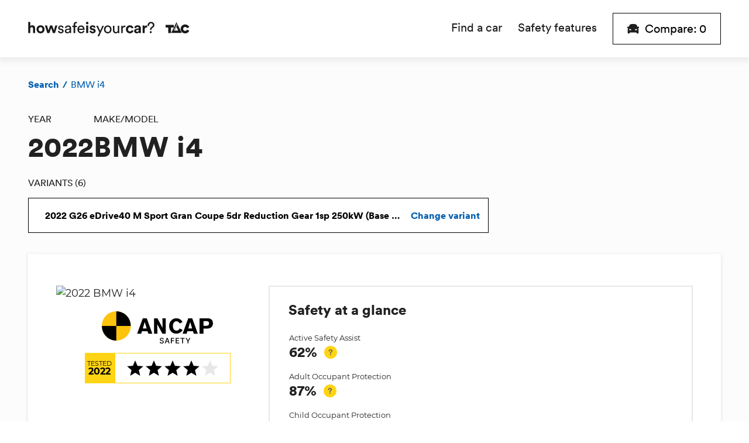

--- FILE ---
content_type: text/html; charset=utf-8
request_url: https://howsafeisyourcar.com.au/bmw/i4/2022
body_size: 42009
content:
<!DOCTYPE html><html lang="en"><head><meta charSet="utf-8" data-next-head=""/><meta name="viewport" content="initial-scale=1.0, width=device-width" data-next-head=""/><script src="//cdn.loop11.com/embed.js" type="text/javascript" async=""></script><title data-next-head="">How safe is the BMW i4?</title><meta name="title" content="How safe is the BMW i4?" data-next-head=""/><meta name="description" content="Research new and used car safety ratings and statistics for vehicles on Australian Roads. Assess and compare your car&#x27;s crashworthiness." data-next-head=""/><meta http-equiv="X-UA-Compatible" content="IE=edge" data-next-head=""/><meta name="theme-color" content="#ffffff" data-next-head=""/><link rel="icon" type="image/png" sizes="32x32" href="/images/favicon-32x32.png" data-next-head=""/><link rel="icon" type="image/png" sizes="16x16" href="/images/favicon-16x16.png" data-next-head=""/><link rel="shortcut icon" type="image/x-icon" href="/favicon.ico" data-next-head=""/><link rel="apple-touch-icon" sizes="180x180" href="/images/apple-touch-icon.png" data-next-head=""/><meta property="og:image" content="https://cdn.sanity.io/images/6pc4iwvv/production/0aec9eaad282f16559c1cfe68dc9711a05da959d-1000x525.jpg" data-next-head=""/><meta property="og:url" data-next-head=""/><meta property="og:type" content="website" data-next-head=""/><meta property="og:title" content="How safe is the BMW i4?" data-next-head=""/><meta property="og:description" content="Research new and used car safety ratings and statistics for vehicles on Australian Roads. Assess and compare your car&#x27;s crashworthiness." data-next-head=""/><meta property="og:site_name" content="How safe is the BMW i4?" data-next-head=""/><meta property="og:locale" content="en-AU" data-next-head=""/><meta name="twitter:image" content="https://cdn.sanity.io/images/6pc4iwvv/production/0aec9eaad282f16559c1cfe68dc9711a05da959d-1000x525.jpg" data-next-head=""/><meta name="twitter:card" content="summary_large_image" data-next-head=""/><meta name="twitter:site" data-next-head=""/><meta name="twitter:url" data-next-head=""/><meta name="twitter:title" content="How safe is the BMW i4?" data-next-head=""/><meta name="twitter:description" content="Research new and used car safety ratings and statistics for vehicles on Australian Roads. Assess and compare your car&#x27;s crashworthiness." data-next-head=""/><meta name="emotion-insertion-point" content=""/><script id="mainEntityOfPage" type="application/ld+json" data-testid="mainEntityOfPage" data-next-head="">{"@context":"https://schema.org","@type":"GovernmentOrganization","name":"i4","description":"howsafeisyourcar.com.au is an easy way to view and compare the safety ratings of cars, take a look and try it yourself.","image":{"@type":"ImageObject","url":"https://vehicle-images.howsafeisyourcar.com.au/hsiyc/car/spec/S000AMG5.jpg"},"mainEntityOfPage":"https://undefined/bmw/i4/2022","url":"https://undefined/bmw/i4/2022"}</script><script id="breadcrumbList" type="application/ld+json" data-testid="breadcrumbList" data-next-head="">{"@context":"https://schema.org","@type":"BreadcrumbList","itemListElement":[{"@type":"ListItem","position":1,"name":"Home","item":"https://howsafeisyourcar.com.au"},{"@type":"ListItem","position":2,"name":"Search Results","item":"https://howsafeisyourcar.com.au/results"},{"@type":"ListItem","position":3,"name":"BMW","item":"https://howsafeisyourcar.com.au/bmw"},{"@type":"ListItem","position":4,"name":"BMW i4","item":"https://undefined/bmw/i4/2022"}]}</script><script>
          (function(h,o,t,j,a,r){
            h.hj=h.hj||function(){(h.hj.q=h.hj.q||[]).push(arguments)};
            h._hjSettings={hjid:603045,hjsv:6};
            a=o.getElementsByTagName('head')[0];
            r=o.createElement('script');r.async=1;
            r.src=t+h._hjSettings.hjid+j+h._hjSettings.hjsv;
            a.appendChild(r);
          })(window,document,'https://static.hotjar.com/c/hotjar-','.js?sv=');
        </script><noscript data-n-css=""></noscript><script defer="" noModule="" src="/_next/static/chunks/polyfills-42372ed130431b0a.js"></script><script src="/_next/static/chunks/webpack-7d0e17101fad1bfe.js" defer=""></script><script src="/_next/static/chunks/framework-70ff621a6537d188.js" defer=""></script><script src="/_next/static/chunks/main-a35a65ae7c775cf7.js" defer=""></script><script src="/_next/static/chunks/pages/_app-1e80ca3e6a6af2ab.js" defer=""></script><script src="/_next/static/chunks/815-593edbfe057130a4.js" defer=""></script><script src="/_next/static/chunks/985-9b6f11f25d9abf68.js" defer=""></script><script src="/_next/static/chunks/567-c4bd508c7a42c195.js" defer=""></script><script src="/_next/static/chunks/884-709fa27510b2572f.js" defer=""></script><script src="/_next/static/chunks/986-7ee8462c51c9f6ed.js" defer=""></script><script src="/_next/static/chunks/530-e51d2df53894f61b.js" defer=""></script><script src="/_next/static/chunks/899-cc01bd41253a75cb.js" defer=""></script><script src="/_next/static/chunks/714-f86acfc834a8d26d.js" defer=""></script><script src="/_next/static/chunks/pages/%5Bmake%5D/%5Bmodel%5D/%5Byear%5D-5c1de61b78a49c84.js" defer=""></script><script src="/_next/static/Rm6h1hKqU_bNplkiLDte0/_buildManifest.js" defer=""></script><script src="/_next/static/Rm6h1hKqU_bNplkiLDte0/_ssgManifest.js" defer=""></script></head><body><link rel="preload" as="image" href="https://vehicle-images.howsafeisyourcar.com.au/hsiyc/car/spec/S000AMG5.jpg"/><link rel="preload" as="image" href="https://cdn.sanity.io/images/6pc4iwvv/production/269dfbd5f41bd7c2c5ee2c32cb96cf84a6e28429-150x150.jpg"/><link rel="preload" as="image" href="https://cdn.sanity.io/images/6pc4iwvv/production/d7723fb8fd9635e65d3b0e786491e9d1e06f2df9-313x314.jpg"/><link rel="preload" as="image" href="https://cdn.sanity.io/images/6pc4iwvv/production/6c657251cf5660f006e2caa6f7628322dc64e706-100x100.jpg"/><link rel="preload" as="image" href="https://cdn.sanity.io/images/6pc4iwvv/production/1ebde162938b1c82e7ba71d9d8361ca5fced3f0e-313x314.jpg"/><link rel="preload" as="image" href="https://cdn.sanity.io/images/6pc4iwvv/production/0243f3329ddfa0ac1bf8fa560382969f75ecbbdd-150x150.jpg"/><link rel="preload" as="image" href="https://cdn.sanity.io/images/6pc4iwvv/production/9db2d1215029b3c91afa9355230cf5baea72ee0a-150x150.jpg"/><link rel="preload" as="image" href="https://cdn.sanity.io/images/6pc4iwvv/production/75f64e00c5c9fa062221060274def060335e2fb5-313x314.jpg"/><div id="__next"><style data-emotion="css-global 107lh65">html{-webkit-font-smoothing:antialiased;-moz-osx-font-smoothing:grayscale;box-sizing:border-box;-webkit-text-size-adjust:100%;}*,*::before,*::after{box-sizing:inherit;}strong,b{font-weight:700;}body{margin:0;color:rgba(0, 0, 0, 0.87);font-size:16px;font-family:Montserrat,sans-serif;font-weight:400;line-height:1.5;background-color:#fff;}@media print{body{background-color:#fff;}}body::backdrop{background-color:#fff;}</style><style data-emotion="css-global 17cif2f">html{font-size:12px;}@media (min-width: 768px){html{font-size:16px;}}@media (min-width: 992px){html{font-size:18px;}}@media (min-width: 1415px){html{font-size:24px;}}</style><style data-emotion="css-global w7kste">@font-face{font-display:fallback;font-family:'Circular-Black';font-style:normal;font-weight:400;src:local('Circular Black'),local('Circular-Black'),url(/fonts/lineto-circular-pro-black.woff) format('woff');}@font-face{font-display:fallback;font-family:'Circular-Book';font-style:normal;font-weight:400;src:local('Circular Book'),local('Circular-Book'),url(/fonts/lineto-circular-pro-book.woff) format('woff');}@font-face{font-display:fallback;font-family:'Montserrat';font-style:normal;font-weight:400;src:local('Montserrat Regular'),local('Montserrat-Regular'),url(/fonts/montserrat-v13-latin-regular.woff2) format('woff2'),url(/fonts/montserrat-v13-latin-regular.woff) format('woff');}@font-face{font-display:fallback;font-family:'Montserrat';font-style:italic;font-weight:400;src:local('Montserrat Italic'),local('Montserrat-Italic'),url(/fonts/montserrat-v13-latin-italic.woff2) format('woff2'),url(/fonts/montserrat-v13-latin-italic.woff) format('woff');}@font-face{font-display:fallback;font-family:'Montserrat';font-style:normal;font-weight:700;src:local('Montserrat Regular'),local('Montserrat-Regular'),url(/fonts/montserrat-v13-latin-700.woff2) format('woff2'),url(/fonts/montserrat-v13-latin-700.woff) format('woff');}@font-face{font-display:fallback;font-family:'Montserrat';font-style:normal;font-weight:700;src:local('Montserrat Italic'),local('Montserrat-Italic'),url(/fonts/montserrat-v13-latin-700.woff2) format('woff2'),url(/fonts/montserrat-v13-latin-700.woff) format('woff');}html{text-rendering:optimizeLegibility;-moz-osx-font-smoothing:grayscale;-webkit-font-smoothing:antialiased;}body{font-family:Montserrat,sans-serif;font-size:13px;line-height:18px;font-weight:500;letter-spacing:normal;margin:0 0 1rem 0;margin:0;}@media (min-width:576px){body{font-size:16px;line-height:22px;}}@media (min-width:992px){body{font-size:18px;line-height:26px;}}h1{font-family:Circular-Black,sans-serif;font-size:30px;line-height:36px;font-weight:400;letter-spacing:1px;margin:0;}@media (min-width:576px){h1{font-size:36px;line-height:40px;}}@media (min-width:992px){h1{font-size:48px;line-height:52px;}}h2{font-family:Circular-Black,sans-serif;font-size:24px;line-height:30px;font-weight:400;letter-spacing:1px;}@media (min-width:576px){h2{font-size:30px;line-height:36px;}}@media (min-width:992px){h2{font-size:36px;line-height:40px;}}h3{font-family:Circular-Black,sans-serif;font-size:20px;line-height:22px;font-weight:400;letter-spacing:0;margin:0;}@media (min-width:576px){h3{font-size:24px;line-height:30px;}}@media (min-width:992px){h3{font-size:30px;line-height:36px;}}h4{font-family:Circular-Black,sans-serif;font-size:18px;line-height:21px;font-weight:400;letter-spacing:0;margin:0;}@media (min-width:576px){h4{font-size:20px;line-height:22px;}}@media (min-width:992px){h4{font-size:24px;line-height:30px;}}h5{font-family:Circular-Black,sans-serif;font-size:16px;letter-spacing:0;line-height:20px;font-weight:400;margin:0;}@media (min-width:576px){h5{font-size:18px;line-height:21px;}}@media (min-width:992px){h5{font-size:20px;line-height:22px;}}h6{font-family:Circular-Black,sans-serif;font-size:14px;letter-spacing:0;line-height:18px;font-weight:400;margin:0;}@media (min-width:576px){h6{font-size:16px;line-height:20px;}}@media (min-width:992px){h6{font-size:18px;line-height:21px;}}p{font-family:Montserrat,sans-serif;font-size:13px;line-height:18px;font-weight:500;letter-spacing:normal;margin:0 0 1rem 0;}@media (min-width:576px){p{font-size:16px;line-height:22px;}}@media (min-width:992px){p{font-size:18px;line-height:26px;}}b,strong{font-weight:700;}i,em{font-style:italic;}a{color:inherit;-webkit-text-decoration:none;text-decoration:none;}a[href*='mailto:']{word-wrap:break-word;}</style><style data-emotion="css 1n2idez">.css-1n2idez{background-color:#fcfcfc;width:100%;min-height:100vh;display:-webkit-box;display:-webkit-flex;display:-ms-flexbox;display:flex;-webkit-flex-direction:column;-ms-flex-direction:column;flex-direction:column;-webkit-box-pack:center;-ms-flex-pack:center;-webkit-justify-content:center;justify-content:center;-webkit-align-content:center;-ms-flex-line-pack:center;align-content:center;}</style><div class="css-1n2idez e1l07m7h0"><style data-emotion="css a3xyjy">.css-a3xyjy{z-index:1200;}</style><style data-emotion="css cr1808">.css-cr1808{background-color:#ffffff;box-shadow:0 2px 11px 3px rgba(68, 68, 68, 0.1);z-index:1;}</style><style data-emotion="css a50tca">.css-a50tca{background-color:#ffffff;box-shadow:0 2px 11px 3px rgba(68, 68, 68, 0.1);z-index:1;}</style><div class="e1n7gztz0 MuiBox-root css-a50tca"><style data-emotion="css 1okq2iv">.css-1okq2iv{width:100%;margin-left:auto;box-sizing:border-box;margin-right:auto;display:block;padding-left:8px;padding-right:8px;}@media (min-width:576px){.css-1okq2iv{padding-left:12px;padding-right:12px;}}@media (min-width:1415px){.css-1okq2iv{max-width:1415px;}}@media (min-width: 0px){.css-1okq2iv{padding-left:16px;padding-right:16px;}}@media (min-width: 576px){.css-1okq2iv{padding-left:16px;padding-right:16px;}}@media (min-width: 768px){.css-1okq2iv{padding-left:36px;padding-right:36px;}}@media (min-width: 992px){.css-1okq2iv{padding-left:48px;padding-right:48px;}}@media (min-width: 1415px){.css-1okq2iv{padding-left:48px;padding-right:48px;}}</style><div class="MuiContainer-root MuiContainer-maxWidthXl css-1okq2iv"><style data-emotion="css 1vtnzkz">.css-1vtnzkz{box-sizing:border-box;display:-webkit-box;display:-webkit-flex;display:-ms-flexbox;display:flex;-webkit-box-flex-wrap:wrap;-webkit-flex-wrap:wrap;-ms-flex-wrap:wrap;flex-wrap:wrap;width:100%;-webkit-flex-direction:row;-ms-flex-direction:row;flex-direction:row;-webkit-box-pack:justify;-webkit-justify-content:space-between;justify-content:space-between;-webkit-align-items:center;-webkit-box-align:center;-ms-flex-align:center;align-items:center;}@media (min-width:0px){.css-1vtnzkz{min-height:62px;}}@media (min-width:768px){.css-1vtnzkz{min-height:76px;}}@media (min-width:992px){.css-1vtnzkz{min-height:94px;}}</style><div class="MuiGrid-root MuiGrid-container css-1vtnzkz"><style data-emotion="css 1b5874w">@media (min-width:0px){.css-1b5874w{position:absolute;height:40px;left:50%;-webkit-transform:translateX(-50%);-moz-transform:translateX(-50%);-ms-transform:translateX(-50%);transform:translateX(-50%);-webkit-box-pack:center;-ms-flex-pack:center;-webkit-justify-content:center;justify-content:center;}}@media (min-width:768px){.css-1b5874w{position:static;height:auto;-webkit-transform:translateX(0);-moz-transform:translateX(0);-ms-transform:translateX(0);transform:translateX(0);-webkit-box-pack:start;-ms-flex-pack:start;-webkit-justify-content:flex-start;justify-content:flex-start;-webkit-order:1;-ms-flex-order:1;order:1;}}</style><style data-emotion="css zlkztm">.css-zlkztm{box-sizing:border-box;display:-webkit-box;display:-webkit-flex;display:-ms-flexbox;display:flex;-webkit-box-flex-wrap:wrap;-webkit-flex-wrap:wrap;-ms-flex-wrap:wrap;flex-wrap:wrap;width:100%;margin:0;-webkit-flex-direction:row;-ms-flex-direction:row;flex-direction:row;-webkit-flex-basis:66.666667%;-ms-flex-preferred-size:66.666667%;flex-basis:66.666667%;-webkit-box-flex:0;-webkit-flex-grow:0;-ms-flex-positive:0;flex-grow:0;max-width:66.666667%;}@media (min-width:576px){.css-zlkztm{-webkit-flex-basis:66.666667%;-ms-flex-preferred-size:66.666667%;flex-basis:66.666667%;-webkit-box-flex:0;-webkit-flex-grow:0;-ms-flex-positive:0;flex-grow:0;max-width:66.666667%;}}@media (min-width:768px){.css-zlkztm{-webkit-flex-basis:33.333333%;-ms-flex-preferred-size:33.333333%;flex-basis:33.333333%;-webkit-box-flex:0;-webkit-flex-grow:0;-ms-flex-positive:0;flex-grow:0;max-width:33.333333%;}}@media (min-width:992px){.css-zlkztm{-webkit-flex-basis:33.333333%;-ms-flex-preferred-size:33.333333%;flex-basis:33.333333%;-webkit-box-flex:0;-webkit-flex-grow:0;-ms-flex-positive:0;flex-grow:0;max-width:33.333333%;}}@media (min-width:1415px){.css-zlkztm{-webkit-flex-basis:33.333333%;-ms-flex-preferred-size:33.333333%;flex-basis:33.333333%;-webkit-box-flex:0;-webkit-flex-grow:0;-ms-flex-positive:0;flex-grow:0;max-width:33.333333%;}}@media (min-width:0px){.css-zlkztm{position:absolute;height:40px;left:50%;-webkit-transform:translateX(-50%);-moz-transform:translateX(-50%);-ms-transform:translateX(-50%);transform:translateX(-50%);-webkit-box-pack:center;-ms-flex-pack:center;-webkit-justify-content:center;justify-content:center;}}@media (min-width:768px){.css-zlkztm{position:static;height:auto;-webkit-transform:translateX(0);-moz-transform:translateX(0);-ms-transform:translateX(0);transform:translateX(0);-webkit-box-pack:start;-ms-flex-pack:start;-webkit-justify-content:flex-start;justify-content:flex-start;-webkit-order:1;-ms-flex-order:1;order:1;}}</style><div class="MuiGrid-root MuiGrid-container MuiGrid-item MuiGrid-grid-xs-8 MuiGrid-grid-md-4 e1n7gztz1 css-zlkztm"><a tracking="[object Object]" href="/"><style data-emotion="css 1jroqhv">.css-1jroqhv{object-fit:contain;width:184px;height:100%;}@media (min-width:768px){.css-1jroqhv{width:184px;}}@media (min-width:992px){.css-1jroqhv{width:276px;}}</style><img alt="How Safe Is Your Car? Logo" loading="lazy" width="276" height="25" decoding="async" data-nimg="1" class="css-1jroqhv e1mxs3kt0" style="color:transparent" src="/_next/static/media/hsiyc-tac-horizontal-pos-cmyk.633a9d7b.svg"/></a></div><style data-emotion="css v643rf">.css-v643rf{-webkit-box-pack:justify;-webkit-justify-content:space-between;justify-content:space-between;}@media (min-width:768px){.css-v643rf{-webkit-order:2;-ms-flex-order:2;order:2;width:auto;}}@media (min-width:0px){.css-v643rf{width:100%;}}</style><style data-emotion="css 1xkk9f0">.css-1xkk9f0{box-sizing:border-box;display:-webkit-box;display:-webkit-flex;display:-ms-flexbox;display:flex;-webkit-box-flex-wrap:wrap;-webkit-flex-wrap:wrap;-ms-flex-wrap:wrap;flex-wrap:wrap;width:100%;margin:0;-webkit-flex-direction:row;-ms-flex-direction:row;flex-direction:row;-webkit-flex-basis:auto;-ms-flex-preferred-size:auto;flex-basis:auto;-webkit-box-flex:0;-webkit-flex-grow:0;-ms-flex-positive:0;flex-grow:0;-webkit-flex-shrink:0;-ms-flex-negative:0;flex-shrink:0;max-width:none;width:auto;-webkit-align-items:center;-webkit-box-align:center;-ms-flex-align:center;align-items:center;-webkit-box-pack:justify;-webkit-justify-content:space-between;justify-content:space-between;}@media (min-width:576px){.css-1xkk9f0{-webkit-flex-basis:auto;-ms-flex-preferred-size:auto;flex-basis:auto;-webkit-box-flex:0;-webkit-flex-grow:0;-ms-flex-positive:0;flex-grow:0;-webkit-flex-shrink:0;-ms-flex-negative:0;flex-shrink:0;max-width:none;width:auto;}}@media (min-width:768px){.css-1xkk9f0{-webkit-flex-basis:66.666667%;-ms-flex-preferred-size:66.666667%;flex-basis:66.666667%;-webkit-box-flex:0;-webkit-flex-grow:0;-ms-flex-positive:0;flex-grow:0;max-width:66.666667%;}}@media (min-width:992px){.css-1xkk9f0{-webkit-flex-basis:66.666667%;-ms-flex-preferred-size:66.666667%;flex-basis:66.666667%;-webkit-box-flex:0;-webkit-flex-grow:0;-ms-flex-positive:0;flex-grow:0;max-width:66.666667%;}}@media (min-width:1415px){.css-1xkk9f0{-webkit-flex-basis:66.666667%;-ms-flex-preferred-size:66.666667%;flex-basis:66.666667%;-webkit-box-flex:0;-webkit-flex-grow:0;-ms-flex-positive:0;flex-grow:0;max-width:66.666667%;}}@media (min-width:768px){.css-1xkk9f0{-webkit-order:2;-ms-flex-order:2;order:2;width:auto;}}@media (min-width:0px){.css-1xkk9f0{width:100%;}}</style><div class="MuiGrid-root MuiGrid-container MuiGrid-item MuiGrid-grid-xs-auto MuiGrid-grid-md-8 e1n7gztz2 css-1xkk9f0"><style data-emotion="css 3l99kw">@media (min-width:768px){.css-3l99kw{display:none;}}</style><div class="css-3l99kw esnvgnr3"><style data-emotion="css 1pmnzhd">.css-1pmnzhd{text-align:center;-webkit-flex:0 0 auto;-ms-flex:0 0 auto;flex:0 0 auto;font-size:1.7142857142857142rem;padding:8px;border-radius:50%;overflow:visible;color:rgba(0, 0, 0, 0.54);-webkit-transition:background-color 150ms cubic-bezier(0.4, 0, 0.2, 1) 0ms;transition:background-color 150ms cubic-bezier(0.4, 0, 0.2, 1) 0ms;margin-left:-12px;}.css-1pmnzhd:hover{background-color:rgba(0, 0, 0, 0.04);}@media (hover: none){.css-1pmnzhd:hover{background-color:transparent;}}.css-1pmnzhd.Mui-disabled{background-color:transparent;color:rgba(0, 0, 0, 0.26);}</style><style data-emotion="css xa9n0h">.css-xa9n0h{display:-webkit-inline-box;display:-webkit-inline-flex;display:-ms-inline-flexbox;display:inline-flex;-webkit-align-items:center;-webkit-box-align:center;-ms-flex-align:center;align-items:center;-webkit-box-pack:center;-ms-flex-pack:center;-webkit-justify-content:center;justify-content:center;position:relative;box-sizing:border-box;-webkit-tap-highlight-color:transparent;background-color:transparent;outline:0;border:0;margin:0;border-radius:0;padding:0;cursor:pointer;-webkit-user-select:none;-moz-user-select:none;-ms-user-select:none;user-select:none;vertical-align:middle;-moz-appearance:none;-webkit-appearance:none;-webkit-text-decoration:none;text-decoration:none;color:inherit;text-align:center;-webkit-flex:0 0 auto;-ms-flex:0 0 auto;flex:0 0 auto;font-size:1.7142857142857142rem;padding:8px;border-radius:50%;overflow:visible;color:rgba(0, 0, 0, 0.54);-webkit-transition:background-color 150ms cubic-bezier(0.4, 0, 0.2, 1) 0ms;transition:background-color 150ms cubic-bezier(0.4, 0, 0.2, 1) 0ms;margin-left:-12px;}.css-xa9n0h::-moz-focus-inner{border-style:none;}.css-xa9n0h.Mui-disabled{pointer-events:none;cursor:default;}@media print{.css-xa9n0h{-webkit-print-color-adjust:exact;color-adjust:exact;}}.css-xa9n0h:hover{background-color:rgba(0, 0, 0, 0.04);}@media (hover: none){.css-xa9n0h:hover{background-color:transparent;}}.css-xa9n0h.Mui-disabled{background-color:transparent;color:rgba(0, 0, 0, 0.26);}</style><button class="MuiButtonBase-root MuiIconButton-root MuiIconButton-edgeStart MuiIconButton-sizeMedium hamburger-icon-button css-xa9n0h" tabindex="0" type="button" aria-label="open mobile navigation" name="Show navigation"><svg xmlns="http://www.w3.org/2000/svg" width="20" height="18" viewBox="0 0 20 18"><g fill="#1E1E1E" fill-rule="evenodd"><path d="M19.008 16A.993.993 0 0 0 20 15c0-.552-.455-1-.992-1H.992A.993.993 0 0 0 0 15c0 .552.455 1 .992 1h18.016zM19.008 10A.993.993 0 0 0 20 9c0-.552-.455-1-.992-1H.992A.993.993 0 0 0 0 9c0 .552.455 1 .992 1h18.016zM0 3c0 .552.455 1 .992 1h18.016A.993.993 0 0 0 20 3c0-.552-.455-1-.992-1H.992A.993.993 0 0 0 0 3z"></path></g></svg></button></div><style data-emotion="css 1ll2kvk">.css-1ll2kvk{-webkit-flex:1;-ms-flex:1;flex:1;display:none;}@media (min-width:768px){.css-1ll2kvk{display:-webkit-box;display:-webkit-flex;display:-ms-flexbox;display:flex;}}</style><span class="css-1ll2kvk esnvgnr4"><style data-emotion="css 2j7u56">.css-2j7u56{margin:4rem 0 4rem 0;}@media (min-width:768px){.css-2j7u56{-webkit-flex:1;-ms-flex:1;flex:1;margin:0;}}</style><nav class="css-2j7u56 esnvgnr0"><style data-emotion="css 1e0efju">.css-1e0efju{display:-webkit-box;display:-webkit-flex;display:-ms-flexbox;display:flex;-webkit-flex-direction:column;-ms-flex-direction:column;flex-direction:column;list-style-type:none;margin:0;padding-left:0;}@media (min-width:768px){.css-1e0efju{-webkit-box-pack:end;-ms-flex-pack:end;-webkit-justify-content:flex-end;justify-content:flex-end;-webkit-flex-direction:row;-ms-flex-direction:row;flex-direction:row;}}</style><ul class="css-1e0efju ejl0vck1"><style data-emotion="css zqs9ka">.css-zqs9ka{-webkit-user-select:none;-moz-user-select:none;-ms-user-select:none;user-select:none;-webkit-tap-highlight-color:rgba(0,0,0,0);-webkit-tap-highlight-color:transparent;margin-bottom:0;}@media (min-width:768px){.css-zqs9ka{margin-right:1rem;}}@media (min-width:992px){.css-zqs9ka{margin-right:calc(1rem + 0.5rem);}}</style><li class="css-zqs9ka ejl0vck2"><style data-emotion="css 2wb16y">.css-2wb16y{color:#1e1e1e;cursor:pointer;display:-webkit-box;display:-webkit-flex;display:-ms-flexbox;display:flex;-webkit-align-items:center;-webkit-box-align:center;-ms-flex-align:center;align-items:center;font-family:Circular-Black,sans-serif;font-size:30px;-webkit-transition:0.1s ease-in all;transition:0.1s ease-in all;-webkit-user-select:none;-moz-user-select:none;-ms-user-select:none;user-select:none;width:100%;}.css-2wb16y::after{content:url(src:/_next/static/media/active.1b3ef876.svg;height:18px;width:20px;blur-width:0;blur-height:0;);margin-left:auto;padding-bottom:1rem;}@media (min-width:768px){.css-2wb16y{font-family:Circular-Book,sans-serif;font-size:18px;}.css-2wb16y::after{content:none;}}@media (min-width:992px){.css-2wb16y{font-size:20px;}}</style><a href="/" class="css-2wb16y ejl0vck3"><style data-emotion="css y4ttg4">.css-y4ttg4{border-bottom:4px solid transparent;line-height:62px;}@media (min-width:768px){.css-y4ttg4{line-height:76px;}}@media (min-width:992px){.css-y4ttg4{line-height:94px;}}</style><span class="css-y4ttg4 ejl0vck4">Find a car</span></a></li><li class="css-zqs9ka ejl0vck2"><a href="/safety-features" class="css-2wb16y ejl0vck3"><span class="css-y4ttg4 ejl0vck4">Safety features</span></a></li></ul></nav></span><style data-emotion="css upi3gk">@media (max-width:576px){.css-upi3gk.MuiButton-root{padding:6px;}.css-upi3gk.css-upi3gk .MuiButton-startIcon{margin-right:4px;}}</style><style data-emotion="css 1qsbp24">.css-1qsbp24.Mui-focusVisible{outline:2px solid #0071c1;outline-offset:2px;}.css-1qsbp24.css-1qsbp24{border-radius:0;border-style:solid;border-width:1px;font-family:Circular-Black,sans-serif;font-size:16px;line-height:1;max-width:100%;padding:12px 2rem;text-transform:none;width:auto;}.css-1qsbp24.css-1qsbp24 .MuiButton-label .MuiCircularProgress-colorPrimary{color:#1e1e1e;}@media (min-width:768px){.css-1qsbp24.css-1qsbp24{font-size:18px;}}@media (min-width:992px){.css-1qsbp24.css-1qsbp24{font-size:20px;padding-top:16px;padding-bottom:16px;}}.css-1qsbp24.css-1qsbp24 .MuiButton-startIcon{margin-right:10px;}.css-1qsbp24.MuiButton-root{border-color:#000000;color:#000000;font-family:Circular-Book,sans-serif;font-weight:500;background-color:transparent;padding:4px 8px;min-width:auto;}.css-1qsbp24.MuiButton-root:hover{background-color:#ffd414;box-shadow:none;}.css-1qsbp24.MuiButton-root:active{background-color:#ec9f02;box-shadow:none;}@media (min-width:768px){.css-1qsbp24.MuiButton-root{padding:8px 20px;}}@media (min-width:992px){.css-1qsbp24.MuiButton-root{padding:16px 24px;}}.css-1qsbp24.css-1qsbp24 .MuiButton-startIcon{margin-left:0px;}@media (max-width:576px){.css-1qsbp24.MuiButton-root{padding:6px;}.css-1qsbp24.css-1qsbp24 .MuiButton-startIcon{margin-right:4px;}}</style><style data-emotion="css h9vres">.css-h9vres{font-size:16px;font-family:Montserrat,sans-serif;font-weight:500;line-height:1.75;text-transform:uppercase;min-width:64px;padding:6px 8px;border-radius:4px;-webkit-transition:background-color 250ms cubic-bezier(0.4, 0, 0.2, 1) 0ms,box-shadow 250ms cubic-bezier(0.4, 0, 0.2, 1) 0ms,border-color 250ms cubic-bezier(0.4, 0, 0.2, 1) 0ms,color 250ms cubic-bezier(0.4, 0, 0.2, 1) 0ms;transition:background-color 250ms cubic-bezier(0.4, 0, 0.2, 1) 0ms,box-shadow 250ms cubic-bezier(0.4, 0, 0.2, 1) 0ms,border-color 250ms cubic-bezier(0.4, 0, 0.2, 1) 0ms,color 250ms cubic-bezier(0.4, 0, 0.2, 1) 0ms;color:#0071c1;}.css-h9vres:hover{-webkit-text-decoration:none;text-decoration:none;background-color:rgba(0, 113, 193, 0.04);}@media (hover: none){.css-h9vres:hover{background-color:transparent;}}.css-h9vres.Mui-disabled{color:rgba(0, 0, 0, 0.26);}.css-h9vres.Mui-focusVisible{outline:2px solid #0071c1;outline-offset:2px;}.css-h9vres.css-h9vres{border-radius:0;border-style:solid;border-width:1px;font-family:Circular-Black,sans-serif;font-size:16px;line-height:1;max-width:100%;padding:12px 2rem;text-transform:none;width:auto;}.css-h9vres.css-h9vres .MuiButton-label .MuiCircularProgress-colorPrimary{color:#1e1e1e;}@media (min-width:768px){.css-h9vres.css-h9vres{font-size:18px;}}@media (min-width:992px){.css-h9vres.css-h9vres{font-size:20px;padding-top:16px;padding-bottom:16px;}}.css-h9vres.css-h9vres .MuiButton-startIcon{margin-right:10px;}.css-h9vres.MuiButton-root{border-color:#000000;color:#000000;font-family:Circular-Book,sans-serif;font-weight:500;background-color:transparent;padding:4px 8px;min-width:auto;}.css-h9vres.MuiButton-root:hover{background-color:#ffd414;box-shadow:none;}.css-h9vres.MuiButton-root:active{background-color:#ec9f02;box-shadow:none;}@media (min-width:768px){.css-h9vres.MuiButton-root{padding:8px 20px;}}@media (min-width:992px){.css-h9vres.MuiButton-root{padding:16px 24px;}}.css-h9vres.css-h9vres .MuiButton-startIcon{margin-left:0px;}@media (max-width:576px){.css-h9vres.MuiButton-root{padding:6px;}.css-h9vres.css-h9vres .MuiButton-startIcon{margin-right:4px;}}</style><style data-emotion="css onfo21">.css-onfo21{display:-webkit-inline-box;display:-webkit-inline-flex;display:-ms-inline-flexbox;display:inline-flex;-webkit-align-items:center;-webkit-box-align:center;-ms-flex-align:center;align-items:center;-webkit-box-pack:center;-ms-flex-pack:center;-webkit-justify-content:center;justify-content:center;position:relative;box-sizing:border-box;-webkit-tap-highlight-color:transparent;background-color:transparent;outline:0;border:0;margin:0;border-radius:0;padding:0;cursor:pointer;-webkit-user-select:none;-moz-user-select:none;-ms-user-select:none;user-select:none;vertical-align:middle;-moz-appearance:none;-webkit-appearance:none;-webkit-text-decoration:none;text-decoration:none;color:inherit;font-size:16px;font-family:Montserrat,sans-serif;font-weight:500;line-height:1.75;text-transform:uppercase;min-width:64px;padding:6px 8px;border-radius:4px;-webkit-transition:background-color 250ms cubic-bezier(0.4, 0, 0.2, 1) 0ms,box-shadow 250ms cubic-bezier(0.4, 0, 0.2, 1) 0ms,border-color 250ms cubic-bezier(0.4, 0, 0.2, 1) 0ms,color 250ms cubic-bezier(0.4, 0, 0.2, 1) 0ms;transition:background-color 250ms cubic-bezier(0.4, 0, 0.2, 1) 0ms,box-shadow 250ms cubic-bezier(0.4, 0, 0.2, 1) 0ms,border-color 250ms cubic-bezier(0.4, 0, 0.2, 1) 0ms,color 250ms cubic-bezier(0.4, 0, 0.2, 1) 0ms;color:#0071c1;}.css-onfo21::-moz-focus-inner{border-style:none;}.css-onfo21.Mui-disabled{pointer-events:none;cursor:default;}@media print{.css-onfo21{-webkit-print-color-adjust:exact;color-adjust:exact;}}.css-onfo21:hover{-webkit-text-decoration:none;text-decoration:none;background-color:rgba(0, 113, 193, 0.04);}@media (hover: none){.css-onfo21:hover{background-color:transparent;}}.css-onfo21.Mui-disabled{color:rgba(0, 0, 0, 0.26);}.css-onfo21.Mui-focusVisible{outline:2px solid #0071c1;outline-offset:2px;}.css-onfo21.css-onfo21{border-radius:0;border-style:solid;border-width:1px;font-family:Circular-Black,sans-serif;font-size:16px;line-height:1;max-width:100%;padding:12px 2rem;text-transform:none;width:auto;}.css-onfo21.css-onfo21 .MuiButton-label .MuiCircularProgress-colorPrimary{color:#1e1e1e;}@media (min-width:768px){.css-onfo21.css-onfo21{font-size:18px;}}@media (min-width:992px){.css-onfo21.css-onfo21{font-size:20px;padding-top:16px;padding-bottom:16px;}}.css-onfo21.css-onfo21 .MuiButton-startIcon{margin-right:10px;}.css-onfo21.MuiButton-root{border-color:#000000;color:#000000;font-family:Circular-Book,sans-serif;font-weight:500;background-color:transparent;padding:4px 8px;min-width:auto;}.css-onfo21.MuiButton-root:hover{background-color:#ffd414;box-shadow:none;}.css-onfo21.MuiButton-root:active{background-color:#ec9f02;box-shadow:none;}@media (min-width:768px){.css-onfo21.MuiButton-root{padding:8px 20px;}}@media (min-width:992px){.css-onfo21.MuiButton-root{padding:16px 24px;}}.css-onfo21.css-onfo21 .MuiButton-startIcon{margin-left:0px;}@media (max-width:576px){.css-onfo21.MuiButton-root{padding:6px;}.css-onfo21.css-onfo21 .MuiButton-startIcon{margin-right:4px;}}</style><button class="MuiButtonBase-root MuiButton-root MuiButton-text MuiButton-textPrimary MuiButton-sizeMedium MuiButton-textSizeMedium MuiButton-colorPrimary MuiButton-root MuiButton-text MuiButton-textPrimary MuiButton-sizeMedium MuiButton-textSizeMedium MuiButton-colorPrimary tertiary e6it37n1 e1vaj6277 css-onfo21" tabindex="0" type="button" eventText="Compare: 0" count="0"><style data-emotion="css 6xugel">.css-6xugel{display:inherit;margin-right:8px;margin-left:-4px;}.css-6xugel>*:nth-of-type(1){font-size:20px;}</style><span class="MuiButton-icon MuiButton-startIcon MuiButton-iconSizeMedium css-6xugel"><svg xmlns="http://www.w3.org/2000/svg" width="20" height="17" viewBox="0 0 20 17" aria-hidden="true"><path fill="#1E1E1E" fill-rule="nonzero" d="M18.98 4.423h-.386c-.44.021-.856.211-1.166.53-.49-1.27-1.124-2.7-1.51-3.282-.696-1.02-1.71-1.306-2.413-1.43A19.777 19.777 0 0 0 10 .005a19.777 19.777 0 0 0-3.5.231c-.702.125-1.717.417-2.413 1.431-.392.575-1.02 2.008-1.514 3.27-.31-.32-.726-.51-1.166-.531h-.385A1.043 1.043 0 0 0 0 5.447v.756c.003.596.472 1.08 1.055 1.092h.508c-.053.07-.103.14-.15.208a4.533 4.533 0 0 0-.72 2.584v5.09c-.001.283.107.556.302.757.195.201.46.315.738.316h1.349c.576 0 1.043-.476 1.043-1.064v-.81h11.748v.8c-.003.283.106.557.302.759.196.201.463.315.741.315h1.35c.575 0 1.042-.476 1.042-1.064v-5.099a4.532 4.532 0 0 0-.724-2.584 3.11 3.11 0 0 0-.152-.208h.509A1.087 1.087 0 0 0 20 6.218v-.756a1.043 1.043 0 0 0-1.02-1.04zM6.083 10.627h-1.91a.825.825 0 0 1-.817-.833v-.506a.839.839 0 0 1 .32-.654c.199-.156.458-.21.701-.146l1.91.51c.38.12.621.5.57.902a.823.823 0 0 1-.774.727zm10.55-.833c0 .46-.365.833-.816.833h-1.904a.823.823 0 0 1-.775-.727.834.834 0 0 1 .57-.902l1.911-.51a.804.804 0 0 1 .701.146c.2.156.317.397.32.654l-.007.506z"></path></svg></span><style data-emotion="css 1bmwhnf">.css-1bmwhnf{margin-right:0.25rem;position:absolute!important;clip:rect(1px,1px,1px,1px);width:1px!important;height:1px!important;padding:0!important;border:0!important;overflow:hidden;white-space:nowrap;}@media (min-width:768px){.css-1bmwhnf{display:inline;position:static!important;clip:auto;width:auto!important;height:auto!important;padding:auto!important;overflow:visible;white-space:normal;}}</style><span class="css-1bmwhnf e6it37n0">Compare: </span>0</button></div></div></div></div><div class="MuiContainer-root MuiContainer-maxWidthXl css-1okq2iv"><style data-emotion="css i51og3">.css-i51og3{margin-top:2rem;}</style><div class="css-i51og3 e1aqrxi00"></div><style data-emotion="css 1fnnwtp">.css-1fnnwtp{color:#015fb0;display:-webkit-box;display:-webkit-flex;display:-ms-flexbox;display:flex;font-family:Circular-Book,sans-serif;font-size:12px;line-height:16px;list-style:none;margin:0;padding:0;}@media (min-width:768px){.css-1fnnwtp{font-size:13px;line-height:18px;}}@media (min-width:992px){.css-1fnnwtp{font-size:16px;line-height:20px;}}</style><ul class="css-1fnnwtp e1kbjw1p0"><li><style data-emotion="css 1bkxpp9">.css-1bkxpp9{-webkit-text-decoration:none;text-decoration:none;}.css-1bkxpp9:hover{-webkit-text-decoration:underline;text-decoration:underline;cursor:pointer;}</style><a tracking="[object Object]" class="css-1bkxpp9 e1kbjw1p2" href="/results"><style data-emotion="css 10znzya">.css-10znzya{font-family:Circular-Black,sans-serif;}</style><span class="css-10znzya e1kbjw1p1">Search</span></a><style data-emotion="css 1kt74ay">.css-1kt74ay{padding:0 4px;}@media (min-width:768px){.css-1kt74ay{padding:0 6px;}}</style><span class="css-1kt74ay e1kbjw1p3"><span class="css-10znzya e1kbjw1p1">/</span></span></li><li>BMW i4</li></ul><style data-emotion="css 15g2oxy">.css-15g2oxy{margin-top:1rem;}</style><div class="css-15g2oxy e1aqrxi01"></div><style data-emotion="css tuxzvu">.css-tuxzvu{box-sizing:border-box;display:-webkit-box;display:-webkit-flex;display:-ms-flexbox;display:flex;-webkit-box-flex-wrap:wrap;-webkit-flex-wrap:wrap;-ms-flex-wrap:wrap;flex-wrap:wrap;width:100%;-webkit-flex-direction:row;-ms-flex-direction:row;flex-direction:row;margin-top:-8px;width:calc(100% + 8px);margin-left:-8px;}.css-tuxzvu>.MuiGrid-item{padding-top:8px;}.css-tuxzvu>.MuiGrid-item{padding-left:8px;}</style><div class="MuiGrid-root MuiGrid-container MuiGrid-spacing-xs-2 css-tuxzvu"><style data-emotion="css 1gj498y">.css-1gj498y{box-sizing:border-box;margin:0;-webkit-flex-direction:row;-ms-flex-direction:row;flex-direction:row;-webkit-flex-basis:100%;-ms-flex-preferred-size:100%;flex-basis:100%;-webkit-box-flex:0;-webkit-flex-grow:0;-ms-flex-positive:0;flex-grow:0;max-width:100%;}@media (min-width:576px){.css-1gj498y{-webkit-flex-basis:100%;-ms-flex-preferred-size:100%;flex-basis:100%;-webkit-box-flex:0;-webkit-flex-grow:0;-ms-flex-positive:0;flex-grow:0;max-width:100%;}}@media (min-width:768px){.css-1gj498y{-webkit-flex-basis:100%;-ms-flex-preferred-size:100%;flex-basis:100%;-webkit-box-flex:0;-webkit-flex-grow:0;-ms-flex-positive:0;flex-grow:0;max-width:100%;}}@media (min-width:992px){.css-1gj498y{-webkit-flex-basis:66.666667%;-ms-flex-preferred-size:66.666667%;flex-basis:66.666667%;-webkit-box-flex:0;-webkit-flex-grow:0;-ms-flex-positive:0;flex-grow:0;max-width:66.666667%;}}@media (min-width:1415px){.css-1gj498y{-webkit-flex-basis:66.666667%;-ms-flex-preferred-size:66.666667%;flex-basis:66.666667%;-webkit-box-flex:0;-webkit-flex-grow:0;-ms-flex-positive:0;flex-grow:0;max-width:66.666667%;}}</style><div class="MuiGrid-root MuiGrid-item MuiGrid-grid-xs-12 MuiGrid-grid-lg-8 css-1gj498y"><style data-emotion="css iq5bke">.css-iq5bke{display:-webkit-box;display:-webkit-flex;display:-ms-flexbox;display:flex;-webkit-flex-direction:row;-ms-flex-direction:row;flex-direction:row;gap:1rem;margin-top:1rem;}</style><style data-emotion="css 1j8n8nd">.css-1j8n8nd{display:-webkit-box;display:-webkit-flex;display:-ms-flexbox;display:flex;-webkit-flex-direction:row;-ms-flex-direction:row;flex-direction:row;gap:1rem;margin-top:1rem;}</style><div class="e1v6l3oy1 MuiBox-root css-1j8n8nd"><div class="MuiBox-root css-0"><style data-emotion="css ecqbo0">.css-ecqbo0{font-size:16px;font-weight:400;font-family:Circular-Book,sans-serif;display:block;text-transform:uppercase;margin-bottom:0.5rem;}</style><span aria-hidden="true" class="css-ecqbo0 e1v6l3oy2">Year</span><style data-emotion="css 4cdfr6">.css-4cdfr6{font-family:Circular-Black,sans-serif;font-size:30px;line-height:36px;font-weight:400;letter-spacing:1px;margin:0;margin-bottom:calc(1rem + 0.5rem);}@media (min-width:576px){.css-4cdfr6{font-size:36px;line-height:40px;}}@media (min-width:992px){.css-4cdfr6{font-size:48px;line-height:52px;}}</style><h1 tabindex="-1" class="css-4cdfr6 e1v6l3oy3">2022</h1></div><div class="MuiBox-root css-0"><span aria-hidden="true" class="css-ecqbo0 e1v6l3oy2">Make/model</span><h1 tabindex="-1" class="css-4cdfr6 e1v6l3oy3">BMW i4</h1></div></div><div class="MuiBox-root css-0"><style data-emotion="css 1sigmb">.css-1sigmb.MuiFormControl-root{margin-bottom:2rem;}.css-1sigmb label+.MuiInput-formControl{margin-top:0;}</style><style data-emotion="css 1e12e9d">.css-1e12e9d{display:-webkit-inline-box;display:-webkit-inline-flex;display:-ms-inline-flexbox;display:inline-flex;-webkit-flex-direction:column;-ms-flex-direction:column;flex-direction:column;position:relative;min-width:0;padding:0;margin:0;border:0;vertical-align:top;width:100%;}.css-1e12e9d.MuiFormControl-root{margin-bottom:2rem;}.css-1e12e9d label+.MuiInput-formControl{margin-top:0;}</style><div class="MuiFormControl-root MuiFormControl-fullWidth e12qnsts0 css-1e12e9d"><style data-emotion="css szlch6">.css-szlch6.MuiInputLabel-formControl{color:#1e1e1e;font-family:Circular-Book,sans-serif;font-size:16px;line-height:16px;margin-bottom:1rem;text-transform:uppercase;position:static;-webkit-transform:none;-moz-transform:none;-ms-transform:none;transform:none;}.css-szlch6.MuiInputLabel-formControl.Mui-focused{color:unset;}</style><style data-emotion="css 1dkream">.css-1dkream{display:block;transform-origin:top left;white-space:nowrap;overflow:hidden;text-overflow:ellipsis;max-width:calc(100% - 24px);position:absolute;left:0;top:0;-webkit-transform:translate(14px, 16px) scale(1);-moz-transform:translate(14px, 16px) scale(1);-ms-transform:translate(14px, 16px) scale(1);transform:translate(14px, 16px) scale(1);z-index:1;pointer-events:none;}.css-1dkream.MuiInputLabel-formControl{color:#1e1e1e;font-family:Circular-Book,sans-serif;font-size:16px;line-height:16px;margin-bottom:1rem;text-transform:uppercase;position:static;-webkit-transform:none;-moz-transform:none;-ms-transform:none;transform:none;}.css-1dkream.MuiInputLabel-formControl.Mui-focused{color:unset;}</style><style data-emotion="css 1ixnydu">.css-1ixnydu{color:rgba(0, 0, 0, 0.6);font-size:16px;font-family:Montserrat,sans-serif;font-weight:400;line-height:1.4375em;padding:0;position:relative;display:block;transform-origin:top left;white-space:nowrap;overflow:hidden;text-overflow:ellipsis;max-width:calc(100% - 24px);position:absolute;left:0;top:0;-webkit-transform:translate(14px, 16px) scale(1);-moz-transform:translate(14px, 16px) scale(1);-ms-transform:translate(14px, 16px) scale(1);transform:translate(14px, 16px) scale(1);z-index:1;pointer-events:none;}.css-1ixnydu.Mui-focused{color:#0071c1;}.css-1ixnydu.Mui-disabled{color:rgba(0, 0, 0, 0.38);}.css-1ixnydu.Mui-error{color:#d92600;}.css-1ixnydu.MuiInputLabel-formControl{color:#1e1e1e;font-family:Circular-Book,sans-serif;font-size:16px;line-height:16px;margin-bottom:1rem;text-transform:uppercase;position:static;-webkit-transform:none;-moz-transform:none;-ms-transform:none;transform:none;}.css-1ixnydu.MuiInputLabel-formControl.Mui-focused{color:unset;}</style><label class="MuiFormLabel-root MuiInputLabel-root MuiInputLabel-formControl MuiInputLabel-sizeMedium MuiInputLabel-outlined MuiFormLabel-colorPrimary MuiInputLabel-root MuiInputLabel-formControl MuiInputLabel-sizeMedium MuiInputLabel-outlined e12qnsts1 css-1ixnydu" data-shrink="false">Variants (6)</label><style data-emotion="css 1kh8uay">.css-1kh8uay{text-align:left;}.css-1kh8uay.MuiButtonBase-root{line-height:22px;padding:1rem;text-align:right;}.css-1kh8uay .MuiButton-label{display:-webkit-inline-box;display:-webkit-inline-flex;display:-ms-inline-flexbox;display:inline-flex;-webkit-box-pack:start;-ms-flex-pack:start;-webkit-justify-content:flex-start;justify-content:flex-start;}.css-1kh8uay .MuiButton-endIcon{margin-left:auto;}.css-1kh8uay .MuiButton-endIcon>*{font-family:Circular-Black,sans-serif;font-size:16px!important;color:#015fb0;}</style><style data-emotion="css e5yj2p">.css-e5yj2p{background-color:#ffffff;text-align:left;}.css-e5yj2p.Mui-focusVisible{outline:2px solid #0071c1;outline-offset:2px;}.css-e5yj2p.css-e5yj2p{border-radius:0;border-style:solid;border-width:1px;font-family:Circular-Black,sans-serif;font-size:16px;line-height:1;max-width:100%;padding:12px 2rem;text-transform:none;width:auto;}.css-e5yj2p.css-e5yj2p .MuiButton-label .MuiCircularProgress-colorPrimary{color:#1e1e1e;}@media (min-width:768px){.css-e5yj2p.css-e5yj2p{font-size:18px;}}@media (min-width:992px){.css-e5yj2p.css-e5yj2p{font-size:20px;padding-top:16px;padding-bottom:16px;}}.css-e5yj2p.css-e5yj2p .MuiButton-startIcon{margin-right:10px;}.css-e5yj2p.MuiButton-root{border-color:#000000;color:#000000;font-family:Circular-Book,sans-serif;font-weight:500;}.css-e5yj2p.MuiButton-root:hover{background-color:#ffd414;box-shadow:none;}.css-e5yj2p.MuiButton-root:active{background-color:#ec9f02;box-shadow:none;}.css-e5yj2p.MuiButton-root.Mui-disabled{border-color:#a9a9a9;color:#a9a9a9;}.css-e5yj2p.MuiButtonBase-root{line-height:22px;padding:1rem;text-align:right;}.css-e5yj2p .MuiButton-label{display:-webkit-inline-box;display:-webkit-inline-flex;display:-ms-inline-flexbox;display:inline-flex;-webkit-box-pack:start;-ms-flex-pack:start;-webkit-justify-content:flex-start;justify-content:flex-start;}.css-e5yj2p .MuiButton-endIcon{margin-left:auto;}.css-e5yj2p .MuiButton-endIcon>*{font-family:Circular-Black,sans-serif;font-size:16px!important;color:#015fb0;}</style><style data-emotion="css pfjhi1">.css-pfjhi1{font-size:16px;font-family:Montserrat,sans-serif;font-weight:500;line-height:1.75;text-transform:uppercase;min-width:64px;padding:6px 8px;border-radius:4px;-webkit-transition:background-color 250ms cubic-bezier(0.4, 0, 0.2, 1) 0ms,box-shadow 250ms cubic-bezier(0.4, 0, 0.2, 1) 0ms,border-color 250ms cubic-bezier(0.4, 0, 0.2, 1) 0ms,color 250ms cubic-bezier(0.4, 0, 0.2, 1) 0ms;transition:background-color 250ms cubic-bezier(0.4, 0, 0.2, 1) 0ms,box-shadow 250ms cubic-bezier(0.4, 0, 0.2, 1) 0ms,border-color 250ms cubic-bezier(0.4, 0, 0.2, 1) 0ms,color 250ms cubic-bezier(0.4, 0, 0.2, 1) 0ms;color:#0071c1;background-color:#ffffff;text-align:left;}.css-pfjhi1:hover{-webkit-text-decoration:none;text-decoration:none;background-color:rgba(0, 113, 193, 0.04);}@media (hover: none){.css-pfjhi1:hover{background-color:transparent;}}.css-pfjhi1.Mui-disabled{color:rgba(0, 0, 0, 0.26);}.css-pfjhi1.Mui-focusVisible{outline:2px solid #0071c1;outline-offset:2px;}.css-pfjhi1.css-pfjhi1{border-radius:0;border-style:solid;border-width:1px;font-family:Circular-Black,sans-serif;font-size:16px;line-height:1;max-width:100%;padding:12px 2rem;text-transform:none;width:auto;}.css-pfjhi1.css-pfjhi1 .MuiButton-label .MuiCircularProgress-colorPrimary{color:#1e1e1e;}@media (min-width:768px){.css-pfjhi1.css-pfjhi1{font-size:18px;}}@media (min-width:992px){.css-pfjhi1.css-pfjhi1{font-size:20px;padding-top:16px;padding-bottom:16px;}}.css-pfjhi1.css-pfjhi1 .MuiButton-startIcon{margin-right:10px;}.css-pfjhi1.MuiButton-root{border-color:#000000;color:#000000;font-family:Circular-Book,sans-serif;font-weight:500;}.css-pfjhi1.MuiButton-root:hover{background-color:#ffd414;box-shadow:none;}.css-pfjhi1.MuiButton-root:active{background-color:#ec9f02;box-shadow:none;}.css-pfjhi1.MuiButton-root.Mui-disabled{border-color:#a9a9a9;color:#a9a9a9;}.css-pfjhi1.MuiButtonBase-root{line-height:22px;padding:1rem;text-align:right;}.css-pfjhi1 .MuiButton-label{display:-webkit-inline-box;display:-webkit-inline-flex;display:-ms-inline-flexbox;display:inline-flex;-webkit-box-pack:start;-ms-flex-pack:start;-webkit-justify-content:flex-start;justify-content:flex-start;}.css-pfjhi1 .MuiButton-endIcon{margin-left:auto;}.css-pfjhi1 .MuiButton-endIcon>*{font-family:Circular-Black,sans-serif;font-size:16px!important;color:#015fb0;}</style><style data-emotion="css 1cglwbi">.css-1cglwbi{display:-webkit-inline-box;display:-webkit-inline-flex;display:-ms-inline-flexbox;display:inline-flex;-webkit-align-items:center;-webkit-box-align:center;-ms-flex-align:center;align-items:center;-webkit-box-pack:center;-ms-flex-pack:center;-webkit-justify-content:center;justify-content:center;position:relative;box-sizing:border-box;-webkit-tap-highlight-color:transparent;background-color:transparent;outline:0;border:0;margin:0;border-radius:0;padding:0;cursor:pointer;-webkit-user-select:none;-moz-user-select:none;-ms-user-select:none;user-select:none;vertical-align:middle;-moz-appearance:none;-webkit-appearance:none;-webkit-text-decoration:none;text-decoration:none;color:inherit;font-size:16px;font-family:Montserrat,sans-serif;font-weight:500;line-height:1.75;text-transform:uppercase;min-width:64px;padding:6px 8px;border-radius:4px;-webkit-transition:background-color 250ms cubic-bezier(0.4, 0, 0.2, 1) 0ms,box-shadow 250ms cubic-bezier(0.4, 0, 0.2, 1) 0ms,border-color 250ms cubic-bezier(0.4, 0, 0.2, 1) 0ms,color 250ms cubic-bezier(0.4, 0, 0.2, 1) 0ms;transition:background-color 250ms cubic-bezier(0.4, 0, 0.2, 1) 0ms,box-shadow 250ms cubic-bezier(0.4, 0, 0.2, 1) 0ms,border-color 250ms cubic-bezier(0.4, 0, 0.2, 1) 0ms,color 250ms cubic-bezier(0.4, 0, 0.2, 1) 0ms;color:#0071c1;background-color:#ffffff;text-align:left;}.css-1cglwbi::-moz-focus-inner{border-style:none;}.css-1cglwbi.Mui-disabled{pointer-events:none;cursor:default;}@media print{.css-1cglwbi{-webkit-print-color-adjust:exact;color-adjust:exact;}}.css-1cglwbi:hover{-webkit-text-decoration:none;text-decoration:none;background-color:rgba(0, 113, 193, 0.04);}@media (hover: none){.css-1cglwbi:hover{background-color:transparent;}}.css-1cglwbi.Mui-disabled{color:rgba(0, 0, 0, 0.26);}.css-1cglwbi.Mui-focusVisible{outline:2px solid #0071c1;outline-offset:2px;}.css-1cglwbi.css-1cglwbi{border-radius:0;border-style:solid;border-width:1px;font-family:Circular-Black,sans-serif;font-size:16px;line-height:1;max-width:100%;padding:12px 2rem;text-transform:none;width:auto;}.css-1cglwbi.css-1cglwbi .MuiButton-label .MuiCircularProgress-colorPrimary{color:#1e1e1e;}@media (min-width:768px){.css-1cglwbi.css-1cglwbi{font-size:18px;}}@media (min-width:992px){.css-1cglwbi.css-1cglwbi{font-size:20px;padding-top:16px;padding-bottom:16px;}}.css-1cglwbi.css-1cglwbi .MuiButton-startIcon{margin-right:10px;}.css-1cglwbi.MuiButton-root{border-color:#000000;color:#000000;font-family:Circular-Book,sans-serif;font-weight:500;}.css-1cglwbi.MuiButton-root:hover{background-color:#ffd414;box-shadow:none;}.css-1cglwbi.MuiButton-root:active{background-color:#ec9f02;box-shadow:none;}.css-1cglwbi.MuiButton-root.Mui-disabled{border-color:#a9a9a9;color:#a9a9a9;}.css-1cglwbi.MuiButtonBase-root{line-height:22px;padding:1rem;text-align:right;}.css-1cglwbi .MuiButton-label{display:-webkit-inline-box;display:-webkit-inline-flex;display:-ms-inline-flexbox;display:inline-flex;-webkit-box-pack:start;-ms-flex-pack:start;-webkit-justify-content:flex-start;justify-content:flex-start;}.css-1cglwbi .MuiButton-endIcon{margin-left:auto;}.css-1cglwbi .MuiButton-endIcon>*{font-family:Circular-Black,sans-serif;font-size:16px!important;color:#015fb0;}</style><button class="MuiButtonBase-root MuiButton-root MuiButton-text MuiButton-textPrimary MuiButton-sizeMedium MuiButton-textSizeMedium MuiButton-colorPrimary MuiButton-root MuiButton-text MuiButton-textPrimary MuiButton-sizeMedium MuiButton-textSizeMedium MuiButton-colorPrimary e12qnsts2 e1vaj6275 css-1cglwbi" tabindex="0" type="button" tracking="[object Object]"><style data-emotion="css 1udgx4r">.css-1udgx4r{white-space:nowrap;overflow:hidden;text-overflow:ellipsis;font-family:Circular-Black,sans-serif;font-size:16px;padding-right:1rem;}</style><div class="css-1udgx4r e12qnsts3">2022 <!-- -->G26 eDrive40 M Sport Gran Coupe 5dr Reduction Gear 1sp 250kW<!-- --> (Base Model)</div><style data-emotion="css 1n4a93h">.css-1n4a93h{display:inherit;margin-right:-4px;margin-left:8px;}.css-1n4a93h>*:nth-of-type(1){font-size:20px;}</style><span class="MuiButton-icon MuiButton-endIcon MuiButton-iconSizeMedium css-1n4a93h"><style data-emotion="css i6tcfk">.css-i6tcfk{font-family:Montserrat,sans-serif;font-size:12px;line-height:16px;font-weight:500;letter-spacing:normal;margin:0;width:-webkit-max-content;width:-moz-max-content;width:max-content;}@media (min-width:576px){.css-i6tcfk{font-size:13px;line-height:18px;}}@media (min-width:992px){.css-i6tcfk{font-size:16px;line-height:22px;}}</style><p class="css-i6tcfk e12qnsts4">Change variant</p></span></button></div></div></div><style data-emotion="css 17waomw">.css-17waomw.MuiGrid-item{padding-top:0;}@media (min-width:992px){.css-17waomw.MuiGrid-item{padding-top:1rem;}}</style><style data-emotion="css 92bpeb">.css-92bpeb{box-sizing:border-box;margin:0;-webkit-flex-direction:row;-ms-flex-direction:row;flex-direction:row;-webkit-flex-basis:100%;-ms-flex-preferred-size:100%;flex-basis:100%;-webkit-box-flex:0;-webkit-flex-grow:0;-ms-flex-positive:0;flex-grow:0;max-width:100%;}@media (min-width:576px){.css-92bpeb{-webkit-flex-basis:100%;-ms-flex-preferred-size:100%;flex-basis:100%;-webkit-box-flex:0;-webkit-flex-grow:0;-ms-flex-positive:0;flex-grow:0;max-width:100%;}}@media (min-width:768px){.css-92bpeb{-webkit-flex-basis:100%;-ms-flex-preferred-size:100%;flex-basis:100%;-webkit-box-flex:0;-webkit-flex-grow:0;-ms-flex-positive:0;flex-grow:0;max-width:100%;}}@media (min-width:992px){.css-92bpeb{-webkit-flex-basis:33.333333%;-ms-flex-preferred-size:33.333333%;flex-basis:33.333333%;-webkit-box-flex:0;-webkit-flex-grow:0;-ms-flex-positive:0;flex-grow:0;max-width:33.333333%;}}@media (min-width:1415px){.css-92bpeb{-webkit-flex-basis:33.333333%;-ms-flex-preferred-size:33.333333%;flex-basis:33.333333%;-webkit-box-flex:0;-webkit-flex-grow:0;-ms-flex-positive:0;flex-grow:0;max-width:33.333333%;}}.css-92bpeb.MuiGrid-item{padding-top:0;}@media (min-width:992px){.css-92bpeb.MuiGrid-item{padding-top:1rem;}}</style><div class="MuiGrid-root MuiGrid-item MuiGrid-grid-xs-12 MuiGrid-grid-lg-4 e1v6l3oy8 css-92bpeb"></div></div><style data-emotion="css 1s07ggh">.css-1s07ggh{background-color:#ffffff;box-shadow:0 1px 5px 1px #e7e7e7;border-radius:0;padding:3rem 0;width:100%;}</style><div class="css-1s07ggh e1bykn0i0"><style data-emotion="css 5uzr0i">.css-5uzr0i{width:100%;margin-left:auto;box-sizing:border-box;margin-right:auto;display:block;padding-left:8px;padding-right:8px;}@media (min-width:576px){.css-5uzr0i{padding-left:12px;padding-right:12px;}}@media (min-width:1415px){.css-5uzr0i{max-width:1415px;}}@media (min-width: 0px){.css-5uzr0i{padding-left:16px;padding-right:16px;}}@media (min-width: 576px){.css-5uzr0i{padding-left:16px;padding-right:16px;}}@media (min-width: 768px){.css-5uzr0i{padding-left:36px;padding-right:36px;}}@media (min-width: 992px){.css-5uzr0i{padding-left:48px;padding-right:48px;}}@media (min-width: 1415px){.css-5uzr0i{padding-left:48px;padding-right:48px;}}</style><div class="MuiContainer-root MuiContainer-maxWidthXl e1x6ikmo0 css-5uzr0i"><style data-emotion="css 1f7226p">.css-1f7226p{margin-bottom:24px;}.css-1f7226p.MuiGrid-container{width:auto;}</style><style data-emotion="css smfaje">.css-smfaje{box-sizing:border-box;display:-webkit-box;display:-webkit-flex;display:-ms-flexbox;display:flex;-webkit-box-flex-wrap:wrap;-webkit-flex-wrap:wrap;-ms-flex-wrap:wrap;flex-wrap:wrap;width:100%;-webkit-flex-direction:row;-ms-flex-direction:row;flex-direction:row;margin-bottom:24px;margin-bottom:24px;}.css-smfaje.MuiGrid-container{width:auto;}</style><div class="MuiGrid-root MuiGrid-container e13y1b250 css-smfaje"><style data-emotion="css q0brp">.css-q0brp{padding-left:0.5rem;padding-right:0.5rem;padding:0px;padding-right:16px;}</style><style data-emotion="css n1bsjr">.css-n1bsjr{box-sizing:border-box;margin:0;-webkit-flex-direction:row;-ms-flex-direction:row;flex-direction:row;padding:0px;padding-right:16px;padding-left:0.5rem;padding-right:0.5rem;padding:0px;padding-right:16px;}@media (min-width:576px){.css-n1bsjr{-webkit-flex-basis:33.333333%;-ms-flex-preferred-size:33.333333%;flex-basis:33.333333%;-webkit-box-flex:0;-webkit-flex-grow:0;-ms-flex-positive:0;flex-grow:0;max-width:33.333333%;}}@media (min-width:768px){.css-n1bsjr{-webkit-flex-basis:33.333333%;-ms-flex-preferred-size:33.333333%;flex-basis:33.333333%;-webkit-box-flex:0;-webkit-flex-grow:0;-ms-flex-positive:0;flex-grow:0;max-width:33.333333%;}}@media (min-width:992px){.css-n1bsjr{-webkit-flex-basis:33.333333%;-ms-flex-preferred-size:33.333333%;flex-basis:33.333333%;-webkit-box-flex:0;-webkit-flex-grow:0;-ms-flex-positive:0;flex-grow:0;max-width:33.333333%;}}@media (min-width:1415px){.css-n1bsjr{-webkit-flex-basis:33.333333%;-ms-flex-preferred-size:33.333333%;flex-basis:33.333333%;-webkit-box-flex:0;-webkit-flex-grow:0;-ms-flex-positive:0;flex-grow:0;max-width:33.333333%;}}</style><div class="MuiGrid-root MuiGrid-item MuiGrid-grid-sm-4 MuiGrid-grid-lg-4 e1n8lpdb0 css-n1bsjr"><style data-emotion="css acwcvw">.css-acwcvw{margin-bottom:1rem;}</style><div class="MuiBox-root css-acwcvw"><style data-emotion="css j9ad5u">.css-j9ad5u{height:auto;width:100%;}</style><img src="https://vehicle-images.howsafeisyourcar.com.au/hsiyc/car/spec/S000AMG5.jpg" alt="2022
          BMW
          i4" class="css-j9ad5u eeykda90"/></div><style data-emotion="css 8fkoyy">.css-8fkoyy{margin-bottom:2rem;}</style><div class="css-8fkoyy e1bykn0i1"><style data-emotion="css pkh7qv">.css-pkh7qv{-webkit-flex-direction:column;-ms-flex-direction:column;flex-direction:column;-webkit-align-items:center;-webkit-box-align:center;-ms-flex-align:center;align-items:center;max-width:100%;display:-webkit-box;display:-webkit-flex;display:-ms-flexbox;display:flex;}</style><div class="e1p5my7o0 MuiBox-root css-pkh7qv" role="img" aria-label="ANCAP - 4 out of 5 stars" tabindex="0"><style data-emotion="css 172qc7h">.css-172qc7h{width:115px;max-width:80%;height:auto;margin-bottom:0.5rem;}@media (min-width:576px){.css-172qc7h{width:104px;}}@media (min-width:768px){.css-172qc7h{width:138px;}}@media (min-width:992px){.css-172qc7h{width:190px;}}</style><div class="css-172qc7h e6nbr2k0"><img alt="rated by ANCAP" placement="scorecard" loading="lazy" width="190" height="55" decoding="async" data-nimg="1" style="color:transparent;width:100%;height:auto" src="/_next/static/media/ancap-logo.b0dc0f3c.svg"/></div><style data-emotion="css 1pw5zuy">.css-1pw5zuy{-webkit-flex-direction:row;-ms-flex-direction:row;flex-direction:row;-webkit-align-items:stretch;-webkit-box-align:stretch;-ms-flex-align:stretch;align-items:stretch;}</style><style data-emotion="css 1f9iaue">.css-1f9iaue{-webkit-flex-direction:row;-ms-flex-direction:row;flex-direction:row;-webkit-align-items:stretch;-webkit-box-align:stretch;-ms-flex-align:stretch;align-items:stretch;}</style><style data-emotion="css wvopc1">.css-wvopc1{display:-webkit-box;display:-webkit-flex;display:-ms-flexbox;display:flex;-webkit-flex-direction:row;-ms-flex-direction:row;flex-direction:row;-webkit-align-items:stretch;-webkit-box-align:stretch;-ms-flex-align:stretch;align-items:stretch;}</style><div class="e6nbr2k2 e1p5my7o0 MuiBox-root css-wvopc1"><style data-emotion="css ancwhx">.css-ancwhx{-webkit-flex-direction:column;-ms-flex-direction:column;flex-direction:column;-webkit-box-pack:center;-ms-flex-pack:center;-webkit-justify-content:center;justify-content:center;color:#000000;background-color:#ffd414;padding:0 0.25rem;text-align:center;text-transform:uppercase;}</style><style data-emotion="css r1suzt">.css-r1suzt{-webkit-flex-direction:column;-ms-flex-direction:column;flex-direction:column;-webkit-box-pack:center;-ms-flex-pack:center;-webkit-justify-content:center;justify-content:center;color:#000000;background-color:#ffd414;padding:0 0.25rem;text-align:center;text-transform:uppercase;}</style><style data-emotion="css w0qpld">.css-w0qpld{display:-webkit-box;display:-webkit-flex;display:-ms-flexbox;display:flex;-webkit-flex-direction:column;-ms-flex-direction:column;flex-direction:column;-webkit-box-pack:center;-ms-flex-pack:center;-webkit-justify-content:center;justify-content:center;color:#000000;background-color:#ffd414;padding:0 0.25rem;text-align:center;text-transform:uppercase;}</style><div class="e6nbr2k6 e1p5my7o0 MuiBox-root css-w0qpld"><style data-emotion="css f61d7b">.css-f61d7b{font-size:9px;font-weight:500;line-height:100%;}@media (min-width:576px){.css-f61d7b{font-size:11px;}}</style><span class="css-f61d7b e6nbr2k3">Tested</span><style data-emotion="css 8qaxjr">.css-8qaxjr{font-size:9px;font-weight:700;line-height:100%;}@media (min-width:768px){.css-8qaxjr{font-size:11px;}}@media (min-width:992px){.css-8qaxjr{font-size:16px;}}</style><span class="css-8qaxjr e6nbr2k4">2022</span></div><style data-emotion="css 1nbgibb">.css-1nbgibb{-webkit-align-items:center;-webkit-box-align:center;-ms-flex-align:center;align-items:center;display:-webkit-box;display:-webkit-flex;display:-ms-flexbox;display:flex;border:1px solid #ffd414;padding:0.5rem 1rem;}</style><div class="css-1nbgibb e6nbr2k8"><style data-emotion="css 1ri0b56">.css-1ri0b56{width:26px;height:26px;}.css-1ri0b56>*{vertical-align:top;}@media (min-width:576px){.css-1ri0b56{width:20px;height:20px;}}@media (min-width:768px){.css-1ri0b56{width:26px;height:26px;}}@media (min-width:992px){.css-1ri0b56{width:32px;height:32px;}}@media (min-width:1415px){.css-1ri0b56{width:32px;height:32px;}}</style><div class="css-1ri0b56 e6nbr2k1"><style data-emotion="css 5cm1aq">.css-5cm1aq{color:#000000;}</style><svg xmlns="http://www.w3.org/2000/svg" viewBox="0 0 22 22" class="css-5cm1aq eqyv8vz0"><g fill="none" fill-rule="evenodd"><path fill="currentColor" fill-rule="nonzero" d="M11 16.466L16.871 20l-1.558-6.66L20.5 8.859l-6.83-.578L11 2 8.33 8.281 1.5 8.86l5.187 4.481L5.129 20z"></path></g></svg></div><div class="css-1ri0b56 e6nbr2k1"><svg xmlns="http://www.w3.org/2000/svg" viewBox="0 0 22 22" class="css-5cm1aq eqyv8vz0"><g fill="none" fill-rule="evenodd"><path fill="currentColor" fill-rule="nonzero" d="M11 16.466L16.871 20l-1.558-6.66L20.5 8.859l-6.83-.578L11 2 8.33 8.281 1.5 8.86l5.187 4.481L5.129 20z"></path></g></svg></div><div class="css-1ri0b56 e6nbr2k1"><svg xmlns="http://www.w3.org/2000/svg" viewBox="0 0 22 22" class="css-5cm1aq eqyv8vz0"><g fill="none" fill-rule="evenodd"><path fill="currentColor" fill-rule="nonzero" d="M11 16.466L16.871 20l-1.558-6.66L20.5 8.859l-6.83-.578L11 2 8.33 8.281 1.5 8.86l5.187 4.481L5.129 20z"></path></g></svg></div><div class="css-1ri0b56 e6nbr2k1"><svg xmlns="http://www.w3.org/2000/svg" viewBox="0 0 22 22" class="css-5cm1aq eqyv8vz0"><g fill="none" fill-rule="evenodd"><path fill="currentColor" fill-rule="nonzero" d="M11 16.466L16.871 20l-1.558-6.66L20.5 8.859l-6.83-.578L11 2 8.33 8.281 1.5 8.86l5.187 4.481L5.129 20z"></path></g></svg></div><div class="css-1ri0b56 e6nbr2k1"><svg xmlns="http://www.w3.org/2000/svg" viewBox="0 0 22 22" class="css-5cm1aq eqyv8vz0"><g fill="none" fill-rule="evenodd"><path fill="#e7e7e7" fill-rule="nonzero" d="M11 16.466L16.871 20l-1.558-6.66L20.5 8.859l-6.83-.578L11 2 8.33 8.281 1.5 8.86l5.187 4.481L5.129 20z"></path></g></svg></div></div></div></div></div></div><style data-emotion="css 3woveo">.css-3woveo{border:2px solid #e7e7e7;padding:0;}.css-3woveo.MuiGrid-root{max-width:unset;-webkit-box-flex:1;-webkit-flex-grow:1;-ms-flex-positive:1;flex-grow:1;}</style><style data-emotion="css gcrtn">.css-gcrtn{padding-left:0.5rem;padding-right:0.5rem;border:2px solid #e7e7e7;padding:0;}.css-gcrtn.MuiGrid-root{max-width:unset;-webkit-box-flex:1;-webkit-flex-grow:1;-ms-flex-positive:1;flex-grow:1;}</style><style data-emotion="css 1qa8d71">.css-1qa8d71{box-sizing:border-box;margin:0;-webkit-flex-direction:row;-ms-flex-direction:row;flex-direction:row;padding-left:0.5rem;padding-right:0.5rem;border:2px solid #e7e7e7;padding:0;}@media (min-width:576px){.css-1qa8d71{-webkit-flex-basis:66.666667%;-ms-flex-preferred-size:66.666667%;flex-basis:66.666667%;-webkit-box-flex:0;-webkit-flex-grow:0;-ms-flex-positive:0;flex-grow:0;max-width:66.666667%;}}@media (min-width:768px){.css-1qa8d71{-webkit-flex-basis:66.666667%;-ms-flex-preferred-size:66.666667%;flex-basis:66.666667%;-webkit-box-flex:0;-webkit-flex-grow:0;-ms-flex-positive:0;flex-grow:0;max-width:66.666667%;}}@media (min-width:992px){.css-1qa8d71{-webkit-flex-basis:50%;-ms-flex-preferred-size:50%;flex-basis:50%;-webkit-box-flex:0;-webkit-flex-grow:0;-ms-flex-positive:0;flex-grow:0;max-width:50%;}}@media (min-width:1415px){.css-1qa8d71{-webkit-flex-basis:50%;-ms-flex-preferred-size:50%;flex-basis:50%;-webkit-box-flex:0;-webkit-flex-grow:0;-ms-flex-positive:0;flex-grow:0;max-width:50%;}}.css-1qa8d71.MuiGrid-root{max-width:unset;-webkit-box-flex:1;-webkit-flex-grow:1;-ms-flex-positive:1;flex-grow:1;}</style><div class="MuiGrid-root MuiGrid-item MuiGrid-grid-sm-8 MuiGrid-grid-lg-6 edmgwk0 e1n8lpdb0 css-1qa8d71"><style data-emotion="css 19kzrtu">.css-19kzrtu{padding:24px;}</style><div class="MuiBox-root css-19kzrtu"><style data-emotion="css 1sysw6l">.css-1sysw6l{padding-left:8px;padding-right:8px;margin-bottom:16px;}</style><div class="MuiBox-root css-1sysw6l"><style data-emotion="css 1mbpdz9">.css-1mbpdz9{font-family:Circular-Black,sans-serif;font-size:18px;line-height:21px;font-weight:400;letter-spacing:0;margin:0;}@media (min-width:576px){.css-1mbpdz9{font-size:20px;line-height:22px;}}@media (min-width:992px){.css-1mbpdz9{font-size:24px;line-height:30px;}}</style><h4 class="css-1mbpdz9 e1i6r0lx0">Safety at a glance</h4></div><style data-emotion="css 13rz9r9">.css-13rz9r9{padding-top:8px;gap:1rem;display:-webkit-box;display:-webkit-flex;display:-ms-flexbox;display:flex;-webkit-flex-direction:column;-ms-flex-direction:column;flex-direction:column;}</style><div class="MuiBox-root css-13rz9r9"><style data-emotion="css 6pxkwg">.css-6pxkwg{padding-left:0.5rem;padding-right:0.5rem;}</style><style data-emotion="css 4y4bys">.css-4y4bys{box-sizing:border-box;margin:0;-webkit-flex-direction:row;-ms-flex-direction:row;flex-direction:row;padding-left:0.5rem;padding-right:0.5rem;}@media (min-width:576px){.css-4y4bys{-webkit-flex-basis:50%;-ms-flex-preferred-size:50%;flex-basis:50%;-webkit-box-flex:0;-webkit-flex-grow:0;-ms-flex-positive:0;flex-grow:0;max-width:50%;}}@media (min-width:768px){.css-4y4bys{-webkit-flex-basis:50%;-ms-flex-preferred-size:50%;flex-basis:50%;-webkit-box-flex:0;-webkit-flex-grow:0;-ms-flex-positive:0;flex-grow:0;max-width:50%;}}@media (min-width:992px){.css-4y4bys{-webkit-flex-basis:50%;-ms-flex-preferred-size:50%;flex-basis:50%;-webkit-box-flex:0;-webkit-flex-grow:0;-ms-flex-positive:0;flex-grow:0;max-width:50%;}}@media (min-width:1415px){.css-4y4bys{-webkit-flex-basis:50%;-ms-flex-preferred-size:50%;flex-basis:50%;-webkit-box-flex:0;-webkit-flex-grow:0;-ms-flex-positive:0;flex-grow:0;max-width:50%;}}</style><div class="MuiGrid-root MuiGrid-item MuiGrid-grid-sm-6 e1n8lpdb0 css-4y4bys"><style data-emotion="css 77dwsm">.css-77dwsm{margin-bottom:1rem;margin-bottom:1rem;}</style><div class="e1p5my7o0 MuiBox-root css-77dwsm"><style data-emotion="css 110lbgw">.css-110lbgw{font-family:Montserrat,sans-serif;font-size:11px;line-height:16px;font-weight:500;letter-spacing:normal;margin:0;}@media (min-width:576px){.css-110lbgw{font-size:12px;line-height:16px;}}@media (min-width:992px){.css-110lbgw{font-size:13px;line-height:18px;}}</style><h4 class="css-110lbgw e1mzzwiv0">Active Safety Assist</h4><style data-emotion="css 1atl7vu">.css-1atl7vu{-webkit-align-items:center;-webkit-box-align:center;-ms-flex-align:center;align-items:center;display:-webkit-box;display:-webkit-flex;display:-ms-flexbox;display:flex;}</style><div class="e1p5my7o0 MuiBox-root css-1atl7vu"><span class="css-1mbpdz9 e1i6r0lx0">62%</span><style data-emotion="css 5pj2zj">.css-5pj2zj{display:inline-block;margin-left:0.5rem;}@media (min-width:576px){.css-5pj2zj{margin-left:8px;}}@media (min-width:992px){.css-5pj2zj{margin-left:12px;}}</style><div class="css-5pj2zj e1ddff4s1"><style data-emotion="css j76cfg">.css-j76cfg.MuiButtonBase-root{padding:0;}.css-j76cfg.MuiIconButton-root>:hover{box-shadow:0 0px 8px 2px;}.css-j76cfg.MuiIconButton-root>.Mui-focusVisible{box-shadow:0 0px 8px 2px;}</style><style data-emotion="css 1doaxai">.css-1doaxai{text-align:center;-webkit-flex:0 0 auto;-ms-flex:0 0 auto;flex:0 0 auto;font-size:1.7142857142857142rem;padding:8px;border-radius:50%;overflow:visible;color:rgba(0, 0, 0, 0.54);-webkit-transition:background-color 150ms cubic-bezier(0.4, 0, 0.2, 1) 0ms;transition:background-color 150ms cubic-bezier(0.4, 0, 0.2, 1) 0ms;padding:12px;font-size:2rem;}.css-1doaxai.Mui-disabled{background-color:transparent;color:rgba(0, 0, 0, 0.26);}.css-1doaxai.MuiButtonBase-root{padding:0;}.css-1doaxai.MuiIconButton-root>:hover{box-shadow:0 0px 8px 2px;}.css-1doaxai.MuiIconButton-root>.Mui-focusVisible{box-shadow:0 0px 8px 2px;}</style><style data-emotion="css pgevrp">.css-pgevrp{display:-webkit-inline-box;display:-webkit-inline-flex;display:-ms-inline-flexbox;display:inline-flex;-webkit-align-items:center;-webkit-box-align:center;-ms-flex-align:center;align-items:center;-webkit-box-pack:center;-ms-flex-pack:center;-webkit-justify-content:center;justify-content:center;position:relative;box-sizing:border-box;-webkit-tap-highlight-color:transparent;background-color:transparent;outline:0;border:0;margin:0;border-radius:0;padding:0;cursor:pointer;-webkit-user-select:none;-moz-user-select:none;-ms-user-select:none;user-select:none;vertical-align:middle;-moz-appearance:none;-webkit-appearance:none;-webkit-text-decoration:none;text-decoration:none;color:inherit;text-align:center;-webkit-flex:0 0 auto;-ms-flex:0 0 auto;flex:0 0 auto;font-size:1.7142857142857142rem;padding:8px;border-radius:50%;overflow:visible;color:rgba(0, 0, 0, 0.54);-webkit-transition:background-color 150ms cubic-bezier(0.4, 0, 0.2, 1) 0ms;transition:background-color 150ms cubic-bezier(0.4, 0, 0.2, 1) 0ms;padding:12px;font-size:2rem;}.css-pgevrp::-moz-focus-inner{border-style:none;}.css-pgevrp.Mui-disabled{pointer-events:none;cursor:default;}@media print{.css-pgevrp{-webkit-print-color-adjust:exact;color-adjust:exact;}}.css-pgevrp.Mui-disabled{background-color:transparent;color:rgba(0, 0, 0, 0.26);}.css-pgevrp.MuiButtonBase-root{padding:0;}.css-pgevrp.MuiIconButton-root>:hover{box-shadow:0 0px 8px 2px;}.css-pgevrp.MuiIconButton-root>.Mui-focusVisible{box-shadow:0 0px 8px 2px;}</style><button class="MuiButtonBase-root MuiIconButton-root MuiIconButton-sizeLarge edtsglr0 css-pgevrp" tabindex="0" type="button" aria-label="tooltip" aria-expanded="false"><style data-emotion="css 1trhtrf">.css-1trhtrf{background-color:#ffd414;border-radius:50%;display:-webkit-box;display:-webkit-flex;display:-ms-flexbox;display:flex;-webkit-box-pack:center;-ms-flex-pack:center;-webkit-justify-content:center;justify-content:center;-webkit-align-items:center;-webkit-box-align:center;-ms-flex-align:center;align-items:center;height:18px;min-height:18px;width:18px;min-width:18px;}@media (min-width: 576px){.css-1trhtrf{height:22px;min-height:22px;width:22px;min-width:22px;}}</style><div class="css-1trhtrf etquj6i0"><style data-emotion="css 1i6eb8k">.css-1i6eb8k{height:8px;width:8px;}@media (min-width:576px){.css-1i6eb8k{width:10px;height:10px;}}</style><svg xmlns="http://www.w3.org/2000/svg" width="8" height="12" viewBox="0 0 8 12" class="css-1i6eb8k etquj6i1"><path fill="#5C5C5C" d="M0 3.256c0-.493.158-.993.475-1.5.317-.506.779-.925 1.387-1.258C2.469.166 3.178 0 3.988 0c.753 0 1.418.139 1.994.417.576.278 1.022.655 1.336 1.133.314.478.471.997.471 1.558 0 .441-.09.828-.269 1.16-.179.333-.392.62-.638.861l-.39.369c-.243.224-.555.507-.938.85a5.407 5.407 0 0 0-.425.425 1.724 1.724 0 0 0-.237.335 1.644 1.644 0 0 0-.121.303l-.041.159-.088.375c-.098.54-.407.81-.927.81a.948.948 0 0 1-.681-.265c-.185-.176-.277-.439-.277-.787 0-.436.068-.814.203-1.133.135-.32.314-.6.537-.841.186-.201.427-.434.72-.698l.56-.497c.145-.132.26-.24.344-.324.148-.148.273-.313.374-.495.101-.181.152-.379.152-.592 0-.415-.154-.766-.463-1.051-.31-.286-.708-.429-1.196-.429-.571 0-.992.145-1.262.433-.27.288-.498.712-.685 1.273-.177.587-.512.88-1.005.88A.988.988 0 0 1 .3 3.922c-.2-.205-.3-.427-.3-.666zm3.801 8.537c-.317 0-.593-.103-.83-.308-.236-.205-.354-.492-.354-.86 0-.328.114-.603.343-.826.228-.224.509-.335.841-.335.327 0 .602.111.826.335.223.223.335.498.335.825 0 .364-.117.65-.35.857a1.183 1.183 0 0 1-.81.312z"></path></svg></div></button><style data-emotion="css s9ggwg">.css-s9ggwg{z-index:1500;pointer-events:none;}.css-s9ggwg[data-popper-placement*="bottom"] .MuiTooltip-arrow{top:0;margin-top:-0.71em;}.css-s9ggwg[data-popper-placement*="bottom"] .MuiTooltip-arrow::before{transform-origin:0 100%;}.css-s9ggwg[data-popper-placement*="top"] .MuiTooltip-arrow{bottom:0;margin-bottom:-0.71em;}.css-s9ggwg[data-popper-placement*="top"] .MuiTooltip-arrow::before{transform-origin:100% 0;}.css-s9ggwg[data-popper-placement*="right"] .MuiTooltip-arrow{left:0;margin-left:-0.71em;height:1em;width:0.71em;}.css-s9ggwg[data-popper-placement*="right"] .MuiTooltip-arrow::before{transform-origin:100% 100%;}.css-s9ggwg[data-popper-placement*="left"] .MuiTooltip-arrow{right:0;margin-right:-0.71em;height:1em;width:0.71em;}.css-s9ggwg[data-popper-placement*="left"] .MuiTooltip-arrow::before{transform-origin:0 0;}</style><style data-emotion="css 1dkatbo">.css-1dkatbo{z-index:1500;pointer-events:none;}.css-1dkatbo[data-popper-placement*="bottom"] .MuiTooltip-arrow{top:0;margin-top:-0.71em;}.css-1dkatbo[data-popper-placement*="bottom"] .MuiTooltip-arrow::before{transform-origin:0 100%;}.css-1dkatbo[data-popper-placement*="top"] .MuiTooltip-arrow{bottom:0;margin-bottom:-0.71em;}.css-1dkatbo[data-popper-placement*="top"] .MuiTooltip-arrow::before{transform-origin:100% 0;}.css-1dkatbo[data-popper-placement*="right"] .MuiTooltip-arrow{left:0;margin-left:-0.71em;height:1em;width:0.71em;}.css-1dkatbo[data-popper-placement*="right"] .MuiTooltip-arrow::before{transform-origin:100% 100%;}.css-1dkatbo[data-popper-placement*="left"] .MuiTooltip-arrow{right:0;margin-right:-0.71em;height:1em;width:0.71em;}.css-1dkatbo[data-popper-placement*="left"] .MuiTooltip-arrow::before{transform-origin:0 0;}</style></div></div></div><div class="e1p5my7o0 MuiBox-root css-77dwsm"><h4 class="css-110lbgw e1mzzwiv0">Adult Occupant Protection</h4><div class="e1p5my7o0 MuiBox-root css-1atl7vu"><span class="css-1mbpdz9 e1i6r0lx0">87%</span><div class="css-5pj2zj e1ddff4s1"><button class="MuiButtonBase-root MuiIconButton-root MuiIconButton-sizeLarge edtsglr0 css-pgevrp" tabindex="0" type="button" aria-label="tooltip" aria-expanded="false"><div class="css-1trhtrf etquj6i0"><svg xmlns="http://www.w3.org/2000/svg" width="8" height="12" viewBox="0 0 8 12" class="css-1i6eb8k etquj6i1"><path fill="#5C5C5C" d="M0 3.256c0-.493.158-.993.475-1.5.317-.506.779-.925 1.387-1.258C2.469.166 3.178 0 3.988 0c.753 0 1.418.139 1.994.417.576.278 1.022.655 1.336 1.133.314.478.471.997.471 1.558 0 .441-.09.828-.269 1.16-.179.333-.392.62-.638.861l-.39.369c-.243.224-.555.507-.938.85a5.407 5.407 0 0 0-.425.425 1.724 1.724 0 0 0-.237.335 1.644 1.644 0 0 0-.121.303l-.041.159-.088.375c-.098.54-.407.81-.927.81a.948.948 0 0 1-.681-.265c-.185-.176-.277-.439-.277-.787 0-.436.068-.814.203-1.133.135-.32.314-.6.537-.841.186-.201.427-.434.72-.698l.56-.497c.145-.132.26-.24.344-.324.148-.148.273-.313.374-.495.101-.181.152-.379.152-.592 0-.415-.154-.766-.463-1.051-.31-.286-.708-.429-1.196-.429-.571 0-.992.145-1.262.433-.27.288-.498.712-.685 1.273-.177.587-.512.88-1.005.88A.988.988 0 0 1 .3 3.922c-.2-.205-.3-.427-.3-.666zm3.801 8.537c-.317 0-.593-.103-.83-.308-.236-.205-.354-.492-.354-.86 0-.328.114-.603.343-.826.228-.224.509-.335.841-.335.327 0 .602.111.826.335.223.223.335.498.335.825 0 .364-.117.65-.35.857a1.183 1.183 0 0 1-.81.312z"></path></svg></div></button></div></div></div><div class="e1p5my7o0 MuiBox-root css-77dwsm"><h4 class="css-110lbgw e1mzzwiv0">Child Occupant Protection</h4><div class="e1p5my7o0 MuiBox-root css-1atl7vu"><span class="css-1mbpdz9 e1i6r0lx0">89%</span><div class="css-5pj2zj e1ddff4s1"><button class="MuiButtonBase-root MuiIconButton-root MuiIconButton-sizeLarge edtsglr0 css-pgevrp" tabindex="0" type="button" aria-label="tooltip" aria-expanded="false"><div class="css-1trhtrf etquj6i0"><svg xmlns="http://www.w3.org/2000/svg" width="8" height="12" viewBox="0 0 8 12" class="css-1i6eb8k etquj6i1"><path fill="#5C5C5C" d="M0 3.256c0-.493.158-.993.475-1.5.317-.506.779-.925 1.387-1.258C2.469.166 3.178 0 3.988 0c.753 0 1.418.139 1.994.417.576.278 1.022.655 1.336 1.133.314.478.471.997.471 1.558 0 .441-.09.828-.269 1.16-.179.333-.392.62-.638.861l-.39.369c-.243.224-.555.507-.938.85a5.407 5.407 0 0 0-.425.425 1.724 1.724 0 0 0-.237.335 1.644 1.644 0 0 0-.121.303l-.041.159-.088.375c-.098.54-.407.81-.927.81a.948.948 0 0 1-.681-.265c-.185-.176-.277-.439-.277-.787 0-.436.068-.814.203-1.133.135-.32.314-.6.537-.841.186-.201.427-.434.72-.698l.56-.497c.145-.132.26-.24.344-.324.148-.148.273-.313.374-.495.101-.181.152-.379.152-.592 0-.415-.154-.766-.463-1.051-.31-.286-.708-.429-1.196-.429-.571 0-.992.145-1.262.433-.27.288-.498.712-.685 1.273-.177.587-.512.88-1.005.88A.988.988 0 0 1 .3 3.922c-.2-.205-.3-.427-.3-.666zm3.801 8.537c-.317 0-.593-.103-.83-.308-.236-.205-.354-.492-.354-.86 0-.328.114-.603.343-.826.228-.224.509-.335.841-.335.327 0 .602.111.826.335.223.223.335.498.335.825 0 .364-.117.65-.35.857a1.183 1.183 0 0 1-.81.312z"></path></svg></div></button></div></div></div><div class="e1p5my7o0 MuiBox-root css-77dwsm"><h4 class="css-110lbgw e1mzzwiv0">Vulnerable Road User Protection</h4><div class="e1p5my7o0 MuiBox-root css-1atl7vu"><span class="css-1mbpdz9 e1i6r0lx0">71%</span><div class="css-5pj2zj e1ddff4s1"><button class="MuiButtonBase-root MuiIconButton-root MuiIconButton-sizeLarge edtsglr0 css-pgevrp" tabindex="0" type="button" aria-label="tooltip" aria-expanded="false"><div class="css-1trhtrf etquj6i0"><svg xmlns="http://www.w3.org/2000/svg" width="8" height="12" viewBox="0 0 8 12" class="css-1i6eb8k etquj6i1"><path fill="#5C5C5C" d="M0 3.256c0-.493.158-.993.475-1.5.317-.506.779-.925 1.387-1.258C2.469.166 3.178 0 3.988 0c.753 0 1.418.139 1.994.417.576.278 1.022.655 1.336 1.133.314.478.471.997.471 1.558 0 .441-.09.828-.269 1.16-.179.333-.392.62-.638.861l-.39.369c-.243.224-.555.507-.938.85a5.407 5.407 0 0 0-.425.425 1.724 1.724 0 0 0-.237.335 1.644 1.644 0 0 0-.121.303l-.041.159-.088.375c-.098.54-.407.81-.927.81a.948.948 0 0 1-.681-.265c-.185-.176-.277-.439-.277-.787 0-.436.068-.814.203-1.133.135-.32.314-.6.537-.841.186-.201.427-.434.72-.698l.56-.497c.145-.132.26-.24.344-.324.148-.148.273-.313.374-.495.101-.181.152-.379.152-.592 0-.415-.154-.766-.463-1.051-.31-.286-.708-.429-1.196-.429-.571 0-.992.145-1.262.433-.27.288-.498.712-.685 1.273-.177.587-.512.88-1.005.88A.988.988 0 0 1 .3 3.922c-.2-.205-.3-.427-.3-.666zm3.801 8.537c-.317 0-.593-.103-.83-.308-.236-.205-.354-.492-.354-.86 0-.328.114-.603.343-.826.228-.224.509-.335.841-.335.327 0 .602.111.826.335.223.223.335.498.335.825 0 .364-.117.65-.35.857a1.183 1.183 0 0 1-.81.312z"></path></svg></div></button></div></div></div></div><div class="MuiGrid-root MuiGrid-item MuiGrid-grid-sm-6 e1n8lpdb0 css-4y4bys"><div class="MuiBox-root css-0"><div class="e1p5my7o0 MuiBox-root css-77dwsm"><h4 class="css-110lbgw e1mzzwiv0">Recommended Safety Features</h4><div class="e1p5my7o0 MuiBox-root css-1atl7vu"><span class="css-1mbpdz9 e1i6r0lx0">10/10</span><div class="css-5pj2zj e1ddff4s1"><button class="MuiButtonBase-root MuiIconButton-root MuiIconButton-sizeLarge edtsglr0 css-pgevrp" tabindex="0" type="button" aria-label="tooltip" aria-expanded="false"><div class="css-1trhtrf etquj6i0"><svg xmlns="http://www.w3.org/2000/svg" width="8" height="12" viewBox="0 0 8 12" class="css-1i6eb8k etquj6i1"><path fill="#5C5C5C" d="M0 3.256c0-.493.158-.993.475-1.5.317-.506.779-.925 1.387-1.258C2.469.166 3.178 0 3.988 0c.753 0 1.418.139 1.994.417.576.278 1.022.655 1.336 1.133.314.478.471.997.471 1.558 0 .441-.09.828-.269 1.16-.179.333-.392.62-.638.861l-.39.369c-.243.224-.555.507-.938.85a5.407 5.407 0 0 0-.425.425 1.724 1.724 0 0 0-.237.335 1.644 1.644 0 0 0-.121.303l-.041.159-.088.375c-.098.54-.407.81-.927.81a.948.948 0 0 1-.681-.265c-.185-.176-.277-.439-.277-.787 0-.436.068-.814.203-1.133.135-.32.314-.6.537-.841.186-.201.427-.434.72-.698l.56-.497c.145-.132.26-.24.344-.324.148-.148.273-.313.374-.495.101-.181.152-.379.152-.592 0-.415-.154-.766-.463-1.051-.31-.286-.708-.429-1.196-.429-.571 0-.992.145-1.262.433-.27.288-.498.712-.685 1.273-.177.587-.512.88-1.005.88A.988.988 0 0 1 .3 3.922c-.2-.205-.3-.427-.3-.666zm3.801 8.537c-.317 0-.593-.103-.83-.308-.236-.205-.354-.492-.354-.86 0-.328.114-.603.343-.826.228-.224.509-.335.841-.335.327 0 .602.111.826.335.223.223.335.498.335.825 0 .364-.117.65-.35.857a1.183 1.183 0 0 1-.81.312z"></path></svg></div></button></div></div></div></div><div class="MuiBox-root css-0"><div class="e1p5my7o0 MuiBox-root css-77dwsm"><h4 class="css-110lbgw e1mzzwiv0">Body type</h4><div class="e1p5my7o0 MuiBox-root css-1atl7vu"><span class="css-1mbpdz9 e1i6r0lx0">Sedans &amp; wagons</span></div></div></div><style data-emotion="css po82cc">@media (min-width:0px){.css-po82cc{margin-top:12px;margin-bottom:12px;}}@media (min-width:768px){.css-po82cc{margin-top:16px;margin-bottom:16px;}}@media (min-width:992px){.css-po82cc{margin-top:24px;margin-bottom:24px;}}</style><div class="MuiBox-root css-po82cc"><style data-emotion="css dcvkuf">.css-dcvkuf{display:-webkit-box;display:-webkit-flex;display:-ms-flexbox;display:flex;-webkit-align-items:center;-webkit-box-align:center;-ms-flex-align:center;align-items:center;font-size:11px;-webkit-text-decoration:underline;text-decoration:underline;}.css-dcvkuf svg{height:18px;margin-left:0.5rem;vertical-align:middle;width:18px;}@media (min-width:576px){.css-dcvkuf{font-size:12px;}}@media (min-width:768px){.css-dcvkuf{font-size:13px;}}</style><a href="//s3.amazonaws.com/cdn.ancap.com.au/app/public/assets/cd5fbd97b58d95c3131cb692348095734b51ce74/original.pdf?1675744795" target="_blank" rel="noopener noreferrer" class="css-dcvkuf e1vaj6272"><p class="css-110lbgw e1mzzwiv0">Download ANCAP Report</p><svg xmlns="http://www.w3.org/2000/svg" width="22" height="22" viewBox="0 0 22 22"><path fill="#1e1e1e" d="M18.333 12.467c.54 0 .978.437.978.977v4.89c0 .54-.438.977-.978.977H3.667a.978.978 0 0 1-.978-.978v-4.889a.978.978 0 0 1 1.955 0v3.912h12.712v-3.912c0-.54.437-.977.977-.977zM11 2.689c.54 0 .978.438.978.978v7.406l1.955-2.004c.382-.38 1-.38 1.381 0a.99.99 0 0 1 0 1.393l-3.666 3.667-.088.08a.77.77 0 0 1-.206.115.88.88 0 0 1-.757 0 .77.77 0 0 1-.294-.195L6.65 10.474a.99.99 0 0 1 0-1.393c.382-.38 1-.38 1.381 0l1.992 1.992V3.667c0-.54.438-.978.978-.978z"></path></svg></a></div></div></div></div></div></div><style data-emotion="css 5g4r21">.css-5g4r21{border-top:2px solid #f4f4f4;padding-top:1rem;}</style><style data-emotion="css jqg4hx">.css-jqg4hx{border-top:2px solid #f4f4f4;padding-top:1rem;}</style><div class="e1bykn0i3 MuiBox-root css-jqg4hx"></div><style data-emotion="css 1btw7h6">.css-1btw7h6.MuiGrid-container{width:auto;}</style><style data-emotion="css pnnfq2">.css-pnnfq2{box-sizing:border-box;display:-webkit-box;display:-webkit-flex;display:-ms-flexbox;display:flex;-webkit-box-flex-wrap:wrap;-webkit-flex-wrap:wrap;-ms-flex-wrap:wrap;flex-wrap:wrap;width:100%;-webkit-flex-direction:row;-ms-flex-direction:row;flex-direction:row;}.css-pnnfq2.MuiGrid-container{width:auto;}</style><div class="MuiGrid-root MuiGrid-container e13y1b250 css-pnnfq2"><style data-emotion="css s30wzu">.css-s30wzu{box-sizing:border-box;margin:0;-webkit-flex-direction:row;-ms-flex-direction:row;flex-direction:row;-webkit-flex-basis:50%;-ms-flex-preferred-size:50%;flex-basis:50%;-webkit-box-flex:0;-webkit-flex-grow:0;-ms-flex-positive:0;flex-grow:0;max-width:50%;padding-left:0.5rem;padding-right:0.5rem;}@media (min-width:576px){.css-s30wzu{-webkit-flex-basis:33.333333%;-ms-flex-preferred-size:33.333333%;flex-basis:33.333333%;-webkit-box-flex:0;-webkit-flex-grow:0;-ms-flex-positive:0;flex-grow:0;max-width:33.333333%;}}@media (min-width:768px){.css-s30wzu{-webkit-flex-basis:33.333333%;-ms-flex-preferred-size:33.333333%;flex-basis:33.333333%;-webkit-box-flex:0;-webkit-flex-grow:0;-ms-flex-positive:0;flex-grow:0;max-width:33.333333%;}}@media (min-width:992px){.css-s30wzu{-webkit-flex-basis:25%;-ms-flex-preferred-size:25%;flex-basis:25%;-webkit-box-flex:0;-webkit-flex-grow:0;-ms-flex-positive:0;flex-grow:0;max-width:25%;}}@media (min-width:1415px){.css-s30wzu{-webkit-flex-basis:25%;-ms-flex-preferred-size:25%;flex-basis:25%;-webkit-box-flex:0;-webkit-flex-grow:0;-ms-flex-positive:0;flex-grow:0;max-width:25%;}}</style><div class="MuiGrid-root MuiGrid-item MuiGrid-grid-xs-6 MuiGrid-grid-sm-4 MuiGrid-grid-lg-3 e1n8lpdb0 css-s30wzu" offset="0,0,0,0.08333333333333333"><h4 class="css-110lbgw e1mzzwiv0">P-plater restrictions</h4><style data-emotion="css fv3lde">.css-fv3lde{-webkit-align-items:center;-webkit-box-align:center;-ms-flex-align:center;align-items:center;display:-webkit-box;display:-webkit-flex;display:-ms-flexbox;display:flex;}</style><div class="css-fv3lde ekjirwz0"><div><style data-emotion="css 97104m">.css-97104m{background-color:#e7e7e7;border-radius:50%;display:-webkit-box;display:-webkit-flex;display:-ms-flexbox;display:flex;-webkit-box-pack:center;-ms-flex-pack:center;-webkit-justify-content:center;justify-content:center;-webkit-align-items:center;-webkit-box-align:center;-ms-flex-align:center;align-items:center;height:18px;min-height:18px;width:18px;min-width:18px;}@media (min-width: 576px){.css-97104m{height:22px;min-height:22px;width:22px;min-width:22px;}}</style><div class="css-97104m etquj6i0"><svg xmlns="http://www.w3.org/2000/svg" width="8" height="12" viewBox="0 0 8 12" alt="Under Review" class="css-1i6eb8k etquj6i1"><path fill="#5C5C5C" d="M0 3.256c0-.493.158-.993.475-1.5.317-.506.779-.925 1.387-1.258C2.469.166 3.178 0 3.988 0c.753 0 1.418.139 1.994.417.576.278 1.022.655 1.336 1.133.314.478.471.997.471 1.558 0 .441-.09.828-.269 1.16-.179.333-.392.62-.638.861l-.39.369c-.243.224-.555.507-.938.85a5.407 5.407 0 0 0-.425.425 1.724 1.724 0 0 0-.237.335 1.644 1.644 0 0 0-.121.303l-.041.159-.088.375c-.098.54-.407.81-.927.81a.948.948 0 0 1-.681-.265c-.185-.176-.277-.439-.277-.787 0-.436.068-.814.203-1.133.135-.32.314-.6.537-.841.186-.201.427-.434.72-.698l.56-.497c.145-.132.26-.24.344-.324.148-.148.273-.313.374-.495.101-.181.152-.379.152-.592 0-.415-.154-.766-.463-1.051-.31-.286-.708-.429-1.196-.429-.571 0-.992.145-1.262.433-.27.288-.498.712-.685 1.273-.177.587-.512.88-1.005.88A.988.988 0 0 1 .3 3.922c-.2-.205-.3-.427-.3-.666zm3.801 8.537c-.317 0-.593-.103-.83-.308-.236-.205-.354-.492-.354-.86 0-.328.114-.603.343-.826.228-.224.509-.335.841-.335.327 0 .602.111.826.335.223.223.335.498.335.825 0 .364-.117.65-.35.857a1.183 1.183 0 0 1-.81.312z"></path></svg></div></div><style data-emotion="css iy6hqc">.css-iy6hqc{margin-left:0.5rem;}@media (min-width:576px){.css-iy6hqc{margin-left:8px;}}@media (min-width:992px){.css-iy6hqc{margin-left:12px;}}</style><h4 class="css-iy6hqc ekjirwz1">Under Review</h4></div></div><style data-emotion="css 1up6c2q">.css-1up6c2q{box-sizing:border-box;display:-webkit-box;display:-webkit-flex;display:-ms-flexbox;display:flex;-webkit-box-flex-wrap:wrap;-webkit-flex-wrap:wrap;-ms-flex-wrap:wrap;flex-wrap:wrap;width:100%;margin:0;-webkit-flex-direction:row;-ms-flex-direction:row;flex-direction:row;padding-left:0.5rem;padding-right:0.5rem;}@media (min-width:576px){.css-1up6c2q{-webkit-flex-basis:66.666667%;-ms-flex-preferred-size:66.666667%;flex-basis:66.666667%;-webkit-box-flex:0;-webkit-flex-grow:0;-ms-flex-positive:0;flex-grow:0;max-width:66.666667%;}}@media (min-width:768px){.css-1up6c2q{-webkit-flex-basis:66.666667%;-ms-flex-preferred-size:66.666667%;flex-basis:66.666667%;-webkit-box-flex:0;-webkit-flex-grow:0;-ms-flex-positive:0;flex-grow:0;max-width:66.666667%;}}@media (min-width:992px){.css-1up6c2q{-webkit-flex-basis:50%;-ms-flex-preferred-size:50%;flex-basis:50%;-webkit-box-flex:0;-webkit-flex-grow:0;-ms-flex-positive:0;flex-grow:0;max-width:50%;}}@media (min-width:1415px){.css-1up6c2q{-webkit-flex-basis:50%;-ms-flex-preferred-size:50%;flex-basis:50%;-webkit-box-flex:0;-webkit-flex-grow:0;-ms-flex-positive:0;flex-grow:0;max-width:50%;}}</style><div class="MuiGrid-root MuiGrid-container MuiGrid-item MuiGrid-grid-sm-8 MuiGrid-grid-lg-6 e1n8lpdb0 css-1up6c2q" offset="0,0,0,0.08333333333333333"><style data-emotion="css 1m7cvst">.css-1m7cvst{box-sizing:border-box;margin:0;-webkit-flex-direction:row;-ms-flex-direction:row;flex-direction:row;-webkit-flex-basis:100%;-ms-flex-preferred-size:100%;flex-basis:100%;-webkit-box-flex:0;-webkit-flex-grow:0;-ms-flex-positive:0;flex-grow:0;max-width:100%;padding-left:0.5rem;padding-right:0.5rem;}@media (min-width:576px){.css-1m7cvst{-webkit-flex-basis:41.666667%;-ms-flex-preferred-size:41.666667%;flex-basis:41.666667%;-webkit-box-flex:0;-webkit-flex-grow:0;-ms-flex-positive:0;flex-grow:0;max-width:41.666667%;}}@media (min-width:768px){.css-1m7cvst{-webkit-flex-basis:41.666667%;-ms-flex-preferred-size:41.666667%;flex-basis:41.666667%;-webkit-box-flex:0;-webkit-flex-grow:0;-ms-flex-positive:0;flex-grow:0;max-width:41.666667%;}}@media (min-width:992px){.css-1m7cvst{-webkit-flex-basis:41.666667%;-ms-flex-preferred-size:41.666667%;flex-basis:41.666667%;-webkit-box-flex:0;-webkit-flex-grow:0;-ms-flex-positive:0;flex-grow:0;max-width:41.666667%;}}@media (min-width:1415px){.css-1m7cvst{-webkit-flex-basis:41.666667%;-ms-flex-preferred-size:41.666667%;flex-basis:41.666667%;-webkit-box-flex:0;-webkit-flex-grow:0;-ms-flex-positive:0;flex-grow:0;max-width:41.666667%;}}</style><div class="MuiGrid-root MuiGrid-item MuiGrid-grid-xs-12 MuiGrid-grid-sm-5 e1n8lpdb0 css-1m7cvst"><style data-emotion="css t484er">@media (min-width:0px){.css-t484er{margin-top:1rem;}}@media (min-width:576px){.css-t484er{margin-top:0px;}}</style><div class="MuiBox-root css-t484er"><style data-emotion="css 10fwogy">.css-10fwogy.Mui-focusVisible{outline:2px solid #0071c1;outline-offset:2px;}.css-10fwogy.css-10fwogy{border-radius:0;border-style:solid;border-width:1px;font-family:Circular-Black,sans-serif;font-size:16px;line-height:1;max-width:100%;padding:12px 0.5rem;text-transform:none;width:100%;}.css-10fwogy.css-10fwogy .MuiButton-label .MuiCircularProgress-colorPrimary{color:#1e1e1e;}@media (min-width:768px){.css-10fwogy.css-10fwogy{font-size:18px;}}@media (min-width:992px){.css-10fwogy.css-10fwogy{font-size:20px;padding-top:16px;padding-bottom:16px;}}.css-10fwogy.css-10fwogy .MuiButton-startIcon{margin-right:10px;}.css-10fwogy.MuiButton-root{border-color:#ffd414;color:#1e1e1e;background-color:#ffd414;}.css-10fwogy.MuiButton-root:hover{background-color:#f6bf00;border-color:#f6bf00;box-shadow:none;}.css-10fwogy.MuiButton-root:active{background-color:#ec9f02;border-color:#ec9f02;box-shadow:none;}.css-10fwogy.MuiButton-root.Mui-disabled{background-color:#cecece;border-color:#cecece;color:#444444;}</style><style data-emotion="css 1x9ogba">.css-1x9ogba{font-size:16px;font-family:Montserrat,sans-serif;font-weight:500;line-height:1.75;text-transform:uppercase;min-width:64px;padding:6px 8px;border-radius:4px;-webkit-transition:background-color 250ms cubic-bezier(0.4, 0, 0.2, 1) 0ms,box-shadow 250ms cubic-bezier(0.4, 0, 0.2, 1) 0ms,border-color 250ms cubic-bezier(0.4, 0, 0.2, 1) 0ms,color 250ms cubic-bezier(0.4, 0, 0.2, 1) 0ms;transition:background-color 250ms cubic-bezier(0.4, 0, 0.2, 1) 0ms,box-shadow 250ms cubic-bezier(0.4, 0, 0.2, 1) 0ms,border-color 250ms cubic-bezier(0.4, 0, 0.2, 1) 0ms,color 250ms cubic-bezier(0.4, 0, 0.2, 1) 0ms;color:#0071c1;width:100%;}.css-1x9ogba:hover{-webkit-text-decoration:none;text-decoration:none;background-color:rgba(0, 113, 193, 0.04);}@media (hover: none){.css-1x9ogba:hover{background-color:transparent;}}.css-1x9ogba.Mui-disabled{color:rgba(0, 0, 0, 0.26);}.css-1x9ogba.Mui-focusVisible{outline:2px solid #0071c1;outline-offset:2px;}.css-1x9ogba.css-1x9ogba{border-radius:0;border-style:solid;border-width:1px;font-family:Circular-Black,sans-serif;font-size:16px;line-height:1;max-width:100%;padding:12px 0.5rem;text-transform:none;width:100%;}.css-1x9ogba.css-1x9ogba .MuiButton-label .MuiCircularProgress-colorPrimary{color:#1e1e1e;}@media (min-width:768px){.css-1x9ogba.css-1x9ogba{font-size:18px;}}@media (min-width:992px){.css-1x9ogba.css-1x9ogba{font-size:20px;padding-top:16px;padding-bottom:16px;}}.css-1x9ogba.css-1x9ogba .MuiButton-startIcon{margin-right:10px;}.css-1x9ogba.MuiButton-root{border-color:#ffd414;color:#1e1e1e;background-color:#ffd414;}.css-1x9ogba.MuiButton-root:hover{background-color:#f6bf00;border-color:#f6bf00;box-shadow:none;}.css-1x9ogba.MuiButton-root:active{background-color:#ec9f02;border-color:#ec9f02;box-shadow:none;}.css-1x9ogba.MuiButton-root.Mui-disabled{background-color:#cecece;border-color:#cecece;color:#444444;}</style><style data-emotion="css 208uit">.css-208uit{display:-webkit-inline-box;display:-webkit-inline-flex;display:-ms-inline-flexbox;display:inline-flex;-webkit-align-items:center;-webkit-box-align:center;-ms-flex-align:center;align-items:center;-webkit-box-pack:center;-ms-flex-pack:center;-webkit-justify-content:center;justify-content:center;position:relative;box-sizing:border-box;-webkit-tap-highlight-color:transparent;background-color:transparent;outline:0;border:0;margin:0;border-radius:0;padding:0;cursor:pointer;-webkit-user-select:none;-moz-user-select:none;-ms-user-select:none;user-select:none;vertical-align:middle;-moz-appearance:none;-webkit-appearance:none;-webkit-text-decoration:none;text-decoration:none;color:inherit;font-size:16px;font-family:Montserrat,sans-serif;font-weight:500;line-height:1.75;text-transform:uppercase;min-width:64px;padding:6px 8px;border-radius:4px;-webkit-transition:background-color 250ms cubic-bezier(0.4, 0, 0.2, 1) 0ms,box-shadow 250ms cubic-bezier(0.4, 0, 0.2, 1) 0ms,border-color 250ms cubic-bezier(0.4, 0, 0.2, 1) 0ms,color 250ms cubic-bezier(0.4, 0, 0.2, 1) 0ms;transition:background-color 250ms cubic-bezier(0.4, 0, 0.2, 1) 0ms,box-shadow 250ms cubic-bezier(0.4, 0, 0.2, 1) 0ms,border-color 250ms cubic-bezier(0.4, 0, 0.2, 1) 0ms,color 250ms cubic-bezier(0.4, 0, 0.2, 1) 0ms;color:#0071c1;width:100%;}.css-208uit::-moz-focus-inner{border-style:none;}.css-208uit.Mui-disabled{pointer-events:none;cursor:default;}@media print{.css-208uit{-webkit-print-color-adjust:exact;color-adjust:exact;}}.css-208uit:hover{-webkit-text-decoration:none;text-decoration:none;background-color:rgba(0, 113, 193, 0.04);}@media (hover: none){.css-208uit:hover{background-color:transparent;}}.css-208uit.Mui-disabled{color:rgba(0, 0, 0, 0.26);}.css-208uit.Mui-focusVisible{outline:2px solid #0071c1;outline-offset:2px;}.css-208uit.css-208uit{border-radius:0;border-style:solid;border-width:1px;font-family:Circular-Black,sans-serif;font-size:16px;line-height:1;max-width:100%;padding:12px 0.5rem;text-transform:none;width:100%;}.css-208uit.css-208uit .MuiButton-label .MuiCircularProgress-colorPrimary{color:#1e1e1e;}@media (min-width:768px){.css-208uit.css-208uit{font-size:18px;}}@media (min-width:992px){.css-208uit.css-208uit{font-size:20px;padding-top:16px;padding-bottom:16px;}}.css-208uit.css-208uit .MuiButton-startIcon{margin-right:10px;}.css-208uit.MuiButton-root{border-color:#ffd414;color:#1e1e1e;background-color:#ffd414;}.css-208uit.MuiButton-root:hover{background-color:#f6bf00;border-color:#f6bf00;box-shadow:none;}.css-208uit.MuiButton-root:active{background-color:#ec9f02;border-color:#ec9f02;box-shadow:none;}.css-208uit.MuiButton-root.Mui-disabled{background-color:#cecece;border-color:#cecece;color:#444444;}</style><button class="MuiButtonBase-root MuiButton-root MuiButton-text MuiButton-textPrimary MuiButton-sizeMedium MuiButton-textSizeMedium MuiButton-colorPrimary MuiButton-fullWidth MuiButton-root MuiButton-text MuiButton-textPrimary MuiButton-sizeMedium MuiButton-textSizeMedium MuiButton-colorPrimary MuiButton-fullWidth e1vaj6274 css-208uit" tabindex="0" type="button" tracking="[object Object]"><span class="MuiButton-icon MuiButton-startIcon MuiButton-iconSizeMedium css-6xugel"><svg xmlns="http://www.w3.org/2000/svg" width="20" height="17" viewBox="0 0 20 17"><path fill="#1E1E1E" fill-rule="nonzero" d="M18.98 4.423h-.386c-.44.021-.856.211-1.166.53-.49-1.27-1.124-2.7-1.51-3.282-.696-1.02-1.71-1.306-2.413-1.43A19.777 19.777 0 0 0 10 .005a19.777 19.777 0 0 0-3.5.231c-.702.125-1.717.417-2.413 1.431-.392.575-1.02 2.008-1.514 3.27-.31-.32-.726-.51-1.166-.531h-.385A1.043 1.043 0 0 0 0 5.447v.756c.003.596.472 1.08 1.055 1.092h.508c-.053.07-.103.14-.15.208a4.533 4.533 0 0 0-.72 2.584v5.09c-.001.283.107.556.302.757.195.201.46.315.738.316h1.349c.576 0 1.043-.476 1.043-1.064v-.81h11.748v.8c-.003.283.106.557.302.759.196.201.463.315.741.315h1.35c.575 0 1.042-.476 1.042-1.064v-5.099a4.532 4.532 0 0 0-.724-2.584 3.11 3.11 0 0 0-.152-.208h.509A1.087 1.087 0 0 0 20 6.218v-.756a1.043 1.043 0 0 0-1.02-1.04zM6.083 10.627h-1.91a.825.825 0 0 1-.817-.833v-.506a.839.839 0 0 1 .32-.654c.199-.156.458-.21.701-.146l1.91.51c.38.12.621.5.57.902a.823.823 0 0 1-.774.727zm10.55-.833c0 .46-.365.833-.816.833h-1.904a.823.823 0 0 1-.775-.727.834.834 0 0 1 .57-.902l1.911-.51a.804.804 0 0 1 .701.146c.2.156.317.397.32.654l-.007.506z"></path></svg></span>Compare</button></div></div></div></div></div></div><div class="css-15g2oxy e1aqrxi01"></div><style data-emotion="css skvbsg">.css-skvbsg{box-sizing:border-box;display:-webkit-box;display:-webkit-flex;display:-ms-flexbox;display:flex;-webkit-box-flex-wrap:wrap;-webkit-flex-wrap:wrap;-ms-flex-wrap:wrap;flex-wrap:wrap;width:100%;-webkit-flex-direction:row;-ms-flex-direction:row;flex-direction:row;margin-top:-8px;width:calc(100% + 8px);margin-left:-8px;-webkit-box-pack:center;-ms-flex-pack:center;-webkit-justify-content:center;justify-content:center;}.css-skvbsg>.MuiGrid-item{padding-top:8px;}.css-skvbsg>.MuiGrid-item{padding-left:8px;}</style><div class="MuiGrid-root MuiGrid-container MuiGrid-spacing-xs-2 css-skvbsg"><style data-emotion="css 1m05xrv">.css-1m05xrv{box-sizing:border-box;margin:0;-webkit-flex-direction:row;-ms-flex-direction:row;flex-direction:row;-webkit-flex-basis:100%;-ms-flex-preferred-size:100%;flex-basis:100%;-webkit-box-flex:0;-webkit-flex-grow:0;-ms-flex-positive:0;flex-grow:0;max-width:100%;}@media (min-width:576px){.css-1m05xrv{-webkit-flex-basis:100%;-ms-flex-preferred-size:100%;flex-basis:100%;-webkit-box-flex:0;-webkit-flex-grow:0;-ms-flex-positive:0;flex-grow:0;max-width:100%;}}@media (min-width:768px){.css-1m05xrv{-webkit-flex-basis:100%;-ms-flex-preferred-size:100%;flex-basis:100%;-webkit-box-flex:0;-webkit-flex-grow:0;-ms-flex-positive:0;flex-grow:0;max-width:100%;}}@media (min-width:992px){.css-1m05xrv{-webkit-flex-basis:100%;-ms-flex-preferred-size:100%;flex-basis:100%;-webkit-box-flex:0;-webkit-flex-grow:0;-ms-flex-positive:0;flex-grow:0;max-width:100%;}}@media (min-width:1415px){.css-1m05xrv{-webkit-flex-basis:100%;-ms-flex-preferred-size:100%;flex-basis:100%;-webkit-box-flex:0;-webkit-flex-grow:0;-ms-flex-positive:0;flex-grow:0;max-width:100%;}}</style><div class="MuiGrid-root MuiGrid-item MuiGrid-grid-xs-12 css-1m05xrv"><style data-emotion="css 1u21sp1">.css-1u21sp1{font-family:Circular-Black,sans-serif;font-size:20px;line-height:22px;font-weight:400;letter-spacing:0;margin:0;padding-top:3rem;}@media (min-width:576px){.css-1u21sp1{font-size:24px;line-height:30px;}}@media (min-width:992px){.css-1u21sp1{font-size:30px;line-height:36px;}}</style><h2 class="css-1u21sp1 efoyj9s0">Active Safety Features</h2><style data-emotion="css ynyss0">.css-ynyss0{font-family:Montserrat,sans-serif;font-size:16px;line-height:22px;font-weight:500;letter-spacing:normal;margin:0;padding-top:0.5rem;padding-bottom:3rem;}@media (min-width:576px){.css-ynyss0{font-size:18px;line-height:26px;}}@media (min-width:992px){.css-ynyss0{font-size:20px;line-height:30px;}}</style><p class="css-ynyss0 efoyj9s1">Active safety features can help to prevent or reduce the severity of a crash.</p><div class="MuiGrid-root MuiGrid-container MuiGrid-spacing-xs-2 css-skvbsg"><style data-emotion="css mqaiy2">.css-mqaiy2{box-sizing:border-box;margin:0;-webkit-flex-direction:row;-ms-flex-direction:row;flex-direction:row;-webkit-flex-basis:100%;-ms-flex-preferred-size:100%;flex-basis:100%;-webkit-box-flex:0;-webkit-flex-grow:0;-ms-flex-positive:0;flex-grow:0;max-width:100%;}@media (min-width:576px){.css-mqaiy2{-webkit-flex-basis:100%;-ms-flex-preferred-size:100%;flex-basis:100%;-webkit-box-flex:0;-webkit-flex-grow:0;-ms-flex-positive:0;flex-grow:0;max-width:100%;}}@media (min-width:768px){.css-mqaiy2{-webkit-flex-basis:41.666667%;-ms-flex-preferred-size:41.666667%;flex-basis:41.666667%;-webkit-box-flex:0;-webkit-flex-grow:0;-ms-flex-positive:0;flex-grow:0;max-width:41.666667%;}}@media (min-width:992px){.css-mqaiy2{-webkit-flex-basis:33.333333%;-ms-flex-preferred-size:33.333333%;flex-basis:33.333333%;-webkit-box-flex:0;-webkit-flex-grow:0;-ms-flex-positive:0;flex-grow:0;max-width:33.333333%;}}@media (min-width:1415px){.css-mqaiy2{-webkit-flex-basis:33.333333%;-ms-flex-preferred-size:33.333333%;flex-basis:33.333333%;-webkit-box-flex:0;-webkit-flex-grow:0;-ms-flex-positive:0;flex-grow:0;max-width:33.333333%;}}</style><div class="MuiGrid-root MuiGrid-item MuiGrid-grid-xs-12 MuiGrid-grid-md-5 MuiGrid-grid-lg-4 css-mqaiy2"><style data-emotion="css yt2400">.css-yt2400{font-family:Circular-Black,sans-serif;font-size:14px;letter-spacing:0;line-height:18px;font-weight:400;margin:0;display:-webkit-box;display:-webkit-flex;display:-ms-flexbox;display:flex;-webkit-align-items:center;-webkit-box-align:center;-ms-flex-align:center;align-items:center;-webkit-box-pack:justify;-webkit-justify-content:space-between;justify-content:space-between;margin-bottom:1rem;font-weight:700;}@media (min-width:576px){.css-yt2400{font-size:16px;line-height:20px;}}@media (min-width:992px){.css-yt2400{font-size:18px;line-height:21px;}}</style><h6 class="css-yt2400 efoyj9s4"><style data-emotion="css 1i10xz4">.css-1i10xz4{display:-webkit-box;display:-webkit-flex;display:-ms-flexbox;display:flex;-webkit-align-items:center;-webkit-box-align:center;-ms-flex-align:center;align-items:center;margin-right:1rem;}</style><div class="css-1i10xz4 efoyj9s5"><style data-emotion="css 1v7hy49">.css-1v7hy49{margin-right:0.5rem;width:35px;height:35px;}@media (min-width:992px){.css-1v7hy49{width:50px;height:50px;}}</style><img src="https://cdn.sanity.io/images/6pc4iwvv/production/269dfbd5f41bd7c2c5ee2c32cb96cf84a6e28429-150x150.jpg" alt="" class="css-1v7hy49 efoyj9s2"/>Safety Assist</div>62%</h6><style data-emotion="css 9bavjx">.css-9bavjx{font-family:Montserrat,sans-serif;font-size:12px;line-height:16px;font-weight:500;letter-spacing:normal;margin:0;display:-webkit-box;display:-webkit-flex;display:-ms-flexbox;display:flex;-webkit-box-pack:justify;-webkit-justify-content:space-between;justify-content:space-between;margin-bottom:0.5rem;}@media (min-width:576px){.css-9bavjx{font-size:13px;line-height:18px;}}@media (min-width:992px){.css-9bavjx{font-size:16px;line-height:22px;}}</style><dl class="css-9bavjx efoyj9s3"><dt><span>Safety Assist</span></dt><dd>10.07 out of 16</dd></dl></div><style data-emotion="css 12e1h41">.css-12e1h41{box-sizing:border-box;margin:0;-webkit-flex-direction:row;-ms-flex-direction:row;flex-direction:row;-webkit-flex-basis:100%;-ms-flex-preferred-size:100%;flex-basis:100%;-webkit-box-flex:0;-webkit-flex-grow:0;-ms-flex-positive:0;flex-grow:0;max-width:100%;}@media (min-width:576px){.css-12e1h41{-webkit-flex-basis:100%;-ms-flex-preferred-size:100%;flex-basis:100%;-webkit-box-flex:0;-webkit-flex-grow:0;-ms-flex-positive:0;flex-grow:0;max-width:100%;}}@media (min-width:768px){.css-12e1h41{-webkit-flex-basis:58.333333%;-ms-flex-preferred-size:58.333333%;flex-basis:58.333333%;-webkit-box-flex:0;-webkit-flex-grow:0;-ms-flex-positive:0;flex-grow:0;max-width:58.333333%;}}@media (min-width:992px){.css-12e1h41{-webkit-flex-basis:66.666667%;-ms-flex-preferred-size:66.666667%;flex-basis:66.666667%;-webkit-box-flex:0;-webkit-flex-grow:0;-ms-flex-positive:0;flex-grow:0;max-width:66.666667%;}}@media (min-width:1415px){.css-12e1h41{-webkit-flex-basis:66.666667%;-ms-flex-preferred-size:66.666667%;flex-basis:66.666667%;-webkit-box-flex:0;-webkit-flex-grow:0;-ms-flex-positive:0;flex-grow:0;max-width:66.666667%;}}</style><div class="MuiGrid-root MuiGrid-item MuiGrid-grid-xs-12 MuiGrid-grid-md-7 MuiGrid-grid-lg-8 css-12e1h41"><style data-emotion="css 1nqj5wb">@media (min-width:992px){.css-1nqj5wb{margin-left:2rem;}}</style><div class="css-1nqj5wb efoyj9s8"><style data-emotion="css go207p">.css-go207p{-webkit-box-pack:start;-ms-flex-pack:start;-webkit-justify-content:flex-start;justify-content:flex-start;}@media (min-width:768px){.css-go207p{-webkit-box-pack:end;-ms-flex-pack:end;-webkit-justify-content:flex-end;justify-content:flex-end;}}@media (min-width:992px){.css-go207p{-webkit-box-pack:start;-ms-flex-pack:start;-webkit-justify-content:flex-start;justify-content:flex-start;}}</style><style data-emotion="css 1hlvias">.css-1hlvias{box-sizing:border-box;display:-webkit-box;display:-webkit-flex;display:-ms-flexbox;display:flex;-webkit-box-flex-wrap:wrap;-webkit-flex-wrap:wrap;-ms-flex-wrap:wrap;flex-wrap:wrap;width:100%;-webkit-flex-direction:row;-ms-flex-direction:row;flex-direction:row;margin-top:-8px;width:calc(100% + 8px);margin-left:-8px;-webkit-box-pack:start;-ms-flex-pack:start;-webkit-justify-content:flex-start;justify-content:flex-start;}.css-1hlvias>.MuiGrid-item{padding-top:8px;}.css-1hlvias>.MuiGrid-item{padding-left:8px;}@media (min-width:768px){.css-1hlvias{-webkit-box-pack:end;-ms-flex-pack:end;-webkit-justify-content:flex-end;justify-content:flex-end;}}@media (min-width:992px){.css-1hlvias{-webkit-box-pack:start;-ms-flex-pack:start;-webkit-justify-content:flex-start;justify-content:flex-start;}}</style><div class="MuiGrid-root MuiGrid-container MuiGrid-spacing-xs-2 efoyj9s9 css-1hlvias"><style data-emotion="css czl8o0">.css-czl8o0{box-sizing:border-box;margin:0;-webkit-flex-direction:row;-ms-flex-direction:row;flex-direction:row;-webkit-flex-basis:100%;-ms-flex-preferred-size:100%;flex-basis:100%;-webkit-box-flex:0;-webkit-flex-grow:0;-ms-flex-positive:0;flex-grow:0;max-width:100%;}@media (min-width:576px){.css-czl8o0{-webkit-flex-basis:100%;-ms-flex-preferred-size:100%;flex-basis:100%;-webkit-box-flex:0;-webkit-flex-grow:0;-ms-flex-positive:0;flex-grow:0;max-width:100%;}}@media (min-width:768px){.css-czl8o0{-webkit-flex-basis:83.333333%;-ms-flex-preferred-size:83.333333%;flex-basis:83.333333%;-webkit-box-flex:0;-webkit-flex-grow:0;-ms-flex-positive:0;flex-grow:0;max-width:83.333333%;}}@media (min-width:992px){.css-czl8o0{-webkit-flex-basis:50%;-ms-flex-preferred-size:50%;flex-basis:50%;-webkit-box-flex:0;-webkit-flex-grow:0;-ms-flex-positive:0;flex-grow:0;max-width:50%;}}@media (min-width:1415px){.css-czl8o0{-webkit-flex-basis:50%;-ms-flex-preferred-size:50%;flex-basis:50%;-webkit-box-flex:0;-webkit-flex-grow:0;-ms-flex-positive:0;flex-grow:0;max-width:50%;}}</style><div class="MuiGrid-root MuiGrid-item MuiGrid-grid-xs-12 MuiGrid-grid-md-10 MuiGrid-grid-lg-6 css-czl8o0"><style data-emotion="css 1fadjvs">.css-1fadjvs{display:-webkit-box;display:-webkit-flex;display:-ms-flexbox;display:flex;-webkit-flex-direction:row;-ms-flex-direction:row;flex-direction:row;border-radius:0;height:100%;background-color:#ffffff;-webkit-tap-highlight-color:transparent;width:100%;border:1px solid #e7e7e7;}</style><div class="css-1fadjvs e1lxv8s80"><style data-emotion="css 1xhj18k">.css-1xhj18k{display:-webkit-box;display:-webkit-flex;display:-ms-flexbox;display:flex;-webkit-flex-direction:row;-ms-flex-direction:row;flex-direction:row;}</style><style data-emotion="css q7dz1n">.css-q7dz1n{display:-webkit-box;display:-webkit-flex;display:-ms-flexbox;display:flex;-webkit-flex-direction:row;-ms-flex-direction:row;flex-direction:row;}@media (min-width:0px){.css-q7dz1n{padding:12px;padding-right:18px;}}@media (min-width:576px){.css-q7dz1n{padding:24px;padding-right:36px;}}</style><div class="e1lxv8s82 MuiBox-root css-q7dz1n"><style data-emotion="css 1ub9jpd">@media (min-width:0px){.css-1ub9jpd{margin-right:12px;}}@media (min-width:576px){.css-1ub9jpd{margin-right:24px;}}</style><div class="MuiBox-root css-1ub9jpd"><style data-emotion="css xdb947">.css-xdb947{border-radius:10px;width:34px;height:34px;}@media (min-width: 992px){.css-xdb947{width:44px;height:44px;}}</style><img src="https://cdn.sanity.io/images/6pc4iwvv/production/d7723fb8fd9635e65d3b0e786491e9d1e06f2df9-313x314.jpg" class="css-xdb947 e1lxv8s83"/></div><style data-emotion="css 144nwq">.css-144nwq{-webkit-flex-direction:column;-ms-flex-direction:column;flex-direction:column;display:-webkit-box;display:-webkit-flex;display:-ms-flexbox;display:flex;height:100%;}</style><div class="css-144nwq e1lxv8s86"><style data-emotion="css 7x0658">.css-7x0658{font-family:Circular-Black,sans-serif;font-size:16px;letter-spacing:0;line-height:20px;font-weight:400;margin:0;}@media (min-width:576px){.css-7x0658{font-size:18px;line-height:21px;}}@media (min-width:992px){.css-7x0658{font-size:20px;line-height:22px;}}</style><h3 class="css-7x0658 e15ckzyi0">Auto Emergency Braking - Interurban</h3><style data-emotion="css m6fu9o">@media (min-width:0px){.css-m6fu9o{margin-top:6px;}}@media (min-width:576px){.css-m6fu9o{margin-top:12px;}}</style><div class="MuiBox-root css-m6fu9o"><style data-emotion="css dsa6yt">.css-dsa6yt{margin-right:6px;display:inline;}</style><div class="MuiBox-root css-dsa6yt"><style data-emotion="css vxcmzt">.css-vxcmzt{display:-webkit-inline-box;display:-webkit-inline-flex;display:-ms-inline-flexbox;display:inline-flex;}</style><div class="css-vxcmzt e1lxv8s88"><style data-emotion="css pvrbxj">.css-pvrbxj{background-color:#427a05;border-radius:50%;display:-webkit-box;display:-webkit-flex;display:-ms-flexbox;display:flex;-webkit-box-pack:center;-ms-flex-pack:center;-webkit-justify-content:center;justify-content:center;-webkit-align-items:center;-webkit-box-align:center;-ms-flex-align:center;align-items:center;height:18px;min-height:18px;width:18px;min-width:18px;}@media (min-width: 576px){.css-pvrbxj{height:22px;min-height:22px;width:22px;min-width:22px;}}</style><div class="css-pvrbxj etquj6i0"><svg xmlns="http://www.w3.org/2000/svg" width="11" height="10" viewBox="0 0 11 10" aria-label="Success" class="css-1i6eb8k etquj6i1"><path fill="#FCFCFC" d="M1.754 4.093A1 1 0 1 0 .246 5.406l3.578 4.112L10.75 1.66A1 1 0 1 0 9.25.34L3.834 6.482l-2.08-2.39z"></path></svg></div></div></div><style data-emotion="css 1bcferw">.css-1bcferw{color:#427a05;font-weight:700;font-size:11px;line-height:16px;}@media (min-width:768px){.css-1bcferw{font-size:13px;line-height:18px;}}</style><span color="#427a05" class="css-1bcferw e1lxv8s87">Included</span></div><div class="MuiBox-root css-m6fu9o"><style data-emotion="css 1deb7g7">.css-1deb7g7{font-family:Montserrat,sans-serif;font-size:12px;line-height:16px;font-weight:500;letter-spacing:normal;margin:0;}@media (min-width:576px){.css-1deb7g7{font-size:13px;line-height:18px;}}@media (min-width:992px){.css-1deb7g7{font-size:16px;line-height:22px;}}</style><p class="css-1deb7g7 e1wg6lba0">AEB is technology designed to apply your car’s brakes when you can’t to help avoid or reduce the severity of a crash in higher speed zones (30-80 km/h).</p></div><div class="MuiBox-root css-m6fu9o"><a eventText="Read more about this feature" href="/safety-features/higher-speed-auto-emergency-braking"><style data-emotion="css 3xkf19">.css-3xkf19{font-family:Montserrat,sans-serif;font-size:12px;line-height:16px;font-weight:500;letter-spacing:normal;margin:0;color:#0071c1;font-weight:700;-webkit-text-decoration:none;text-decoration:none;-webkit-user-select:none;-moz-user-select:none;-ms-user-select:none;user-select:none;}@media (min-width:576px){.css-3xkf19{font-size:13px;line-height:18px;}}@media (min-width:992px){.css-3xkf19{font-size:16px;line-height:22px;}}.css-3xkf19:hover{-webkit-text-decoration:underline;text-decoration:underline;}</style><span class="css-3xkf19 e1lxv8s85">Read more about this feature</span></a></div></div></div></div></div><div class="MuiGrid-root MuiGrid-item MuiGrid-grid-xs-12 MuiGrid-grid-md-10 MuiGrid-grid-lg-6 css-czl8o0"><div class="css-1fadjvs e1lxv8s80"><div class="e1lxv8s82 MuiBox-root css-q7dz1n"><div class="MuiBox-root css-1ub9jpd"><img src="https://cdn.sanity.io/images/6pc4iwvv/production/d7723fb8fd9635e65d3b0e786491e9d1e06f2df9-313x314.jpg" class="css-xdb947 e1lxv8s83"/></div><div class="css-144nwq e1lxv8s86"><h3 class="css-7x0658 e15ckzyi0">Electronic Stability Control</h3><div class="MuiBox-root css-m6fu9o"><div class="MuiBox-root css-dsa6yt"><div class="css-vxcmzt e1lxv8s88"><div class="css-pvrbxj etquj6i0"><svg xmlns="http://www.w3.org/2000/svg" width="11" height="10" viewBox="0 0 11 10" aria-label="Success" class="css-1i6eb8k etquj6i1"><path fill="#FCFCFC" d="M1.754 4.093A1 1 0 1 0 .246 5.406l3.578 4.112L10.75 1.66A1 1 0 1 0 9.25.34L3.834 6.482l-2.08-2.39z"></path></svg></div></div></div><span color="#427a05" class="css-1bcferw e1lxv8s87">Included</span></div><div class="MuiBox-root css-m6fu9o"><p class="css-1deb7g7 e1wg6lba0">ESC is an automatic feature that becomes active if you lose control of your car.</p></div><div class="MuiBox-root css-m6fu9o"><a eventText="Read more about this feature" href="/safety-features/electronic-stability-control"><span class="css-3xkf19 e1lxv8s85">Read more about this feature</span></a></div></div></div></div></div><div class="MuiGrid-root MuiGrid-item MuiGrid-grid-xs-12 MuiGrid-grid-md-10 MuiGrid-grid-lg-6 css-czl8o0"><div class="css-1fadjvs e1lxv8s80"><div class="e1lxv8s82 MuiBox-root css-q7dz1n"><div class="MuiBox-root css-1ub9jpd"><img src="https://cdn.sanity.io/images/6pc4iwvv/production/d7723fb8fd9635e65d3b0e786491e9d1e06f2df9-313x314.jpg" class="css-xdb947 e1lxv8s83"/></div><div class="css-144nwq e1lxv8s86"><h3 class="css-7x0658 e15ckzyi0">Lane Keep Assist</h3><div class="MuiBox-root css-m6fu9o"><div class="MuiBox-root css-dsa6yt"><div class="css-vxcmzt e1lxv8s88"><div class="css-pvrbxj etquj6i0"><svg xmlns="http://www.w3.org/2000/svg" width="11" height="10" viewBox="0 0 11 10" aria-label="Success" class="css-1i6eb8k etquj6i1"><path fill="#FCFCFC" d="M1.754 4.093A1 1 0 1 0 .246 5.406l3.578 4.112L10.75 1.66A1 1 0 1 0 9.25.34L3.834 6.482l-2.08-2.39z"></path></svg></div></div></div><span color="#427a05" class="css-1bcferw e1lxv8s87">Included</span></div><div class="MuiBox-root css-m6fu9o"><p class="css-1deb7g7 e1wg6lba0">Lane keeping technologies are designed to prevent you from leaving your lane of travel.</p></div><div class="MuiBox-root css-m6fu9o"><a eventText="Read more about this feature" href="/safety-features/lane-keep-assist"><span class="css-3xkf19 e1lxv8s85">Read more about this feature</span></a></div></div></div></div></div><div class="MuiGrid-root MuiGrid-item MuiGrid-grid-xs-12 MuiGrid-grid-md-10 MuiGrid-grid-lg-6 css-czl8o0"><div class="css-1fadjvs e1lxv8s80"><div class="e1lxv8s82 MuiBox-root css-q7dz1n"><div class="MuiBox-root css-1ub9jpd"><img src="https://cdn.sanity.io/images/6pc4iwvv/production/d7723fb8fd9635e65d3b0e786491e9d1e06f2df9-313x314.jpg" class="css-xdb947 e1lxv8s83"/></div><div class="css-144nwq e1lxv8s86"><h3 class="css-7x0658 e15ckzyi0">Driver Attention Detection</h3><div class="MuiBox-root css-m6fu9o"><div class="MuiBox-root css-dsa6yt"><div class="css-vxcmzt e1lxv8s88"><div class="css-pvrbxj etquj6i0"><svg xmlns="http://www.w3.org/2000/svg" width="11" height="10" viewBox="0 0 11 10" aria-label="Success" class="css-1i6eb8k etquj6i1"><path fill="#FCFCFC" d="M1.754 4.093A1 1 0 1 0 .246 5.406l3.578 4.112L10.75 1.66A1 1 0 1 0 9.25.34L3.834 6.482l-2.08-2.39z"></path></svg></div></div></div><span color="#427a05" class="css-1bcferw e1lxv8s87">Included</span></div><div class="MuiBox-root css-m6fu9o"><p class="css-1deb7g7 e1wg6lba0">Driver Attention Detection, sometimes known as fatigue detection warns drivers if signs of drowsiness are detected.</p></div><div class="MuiBox-root css-m6fu9o"><a eventText="Read more about this feature" href="/safety-features/driver-attention-detection"><span class="css-3xkf19 e1lxv8s85">Read more about this feature</span></a></div></div></div></div></div></div></div></div></div><style data-emotion="css huy6jy">.css-huy6jy{height:2px;background-color:#cecece;margin-top:3rem;}</style><div class="css-huy6jy efoyj9s7"></div></div></div><div class="MuiGrid-root MuiGrid-container MuiGrid-spacing-xs-2 css-skvbsg"><div class="MuiGrid-root MuiGrid-item MuiGrid-grid-xs-12 css-1m05xrv"><h2 class="css-1u21sp1 efoyj9s0">Crash Protection for Adults</h2><p class="css-ynyss0 efoyj9s1">The structure of a car and its passive safety features can help to protect adult occupants in a crash.</p><div class="MuiGrid-root MuiGrid-container MuiGrid-spacing-xs-2 css-skvbsg"><div class="MuiGrid-root MuiGrid-item MuiGrid-grid-xs-12 MuiGrid-grid-md-5 MuiGrid-grid-lg-4 css-mqaiy2"><h6 class="css-yt2400 efoyj9s4"><div class="css-1i10xz4 efoyj9s5"><img src="https://cdn.sanity.io/images/6pc4iwvv/production/6c657251cf5660f006e2caa6f7628322dc64e706-100x100.jpg" alt="" class="css-1v7hy49 efoyj9s2"/>Adult Occupant Protection</div>87%</h6><dl class="css-9bavjx efoyj9s3"><dt><span>Adult Occupant Protection</span></dt><dd>33.30 out of 38</dd></dl></div><div class="MuiGrid-root MuiGrid-item MuiGrid-grid-xs-12 MuiGrid-grid-md-7 MuiGrid-grid-lg-8 css-12e1h41"><div class="css-1nqj5wb efoyj9s8"><div class="MuiGrid-root MuiGrid-container MuiGrid-spacing-xs-2 efoyj9s9 css-1hlvias"><div class="MuiGrid-root MuiGrid-item MuiGrid-grid-xs-12 MuiGrid-grid-md-10 MuiGrid-grid-lg-6 css-czl8o0"><div class="css-1fadjvs e1lxv8s80"><div class="e1lxv8s82 MuiBox-root css-q7dz1n"><div class="MuiBox-root css-1ub9jpd"><img src="https://cdn.sanity.io/images/6pc4iwvv/production/d7723fb8fd9635e65d3b0e786491e9d1e06f2df9-313x314.jpg" class="css-xdb947 e1lxv8s83"/></div><div class="css-144nwq e1lxv8s86"><h3 class="css-7x0658 e15ckzyi0">Auto Emergency Braking - City</h3><div class="MuiBox-root css-m6fu9o"><div class="MuiBox-root css-dsa6yt"><div class="css-vxcmzt e1lxv8s88"><div class="css-pvrbxj etquj6i0"><svg xmlns="http://www.w3.org/2000/svg" width="11" height="10" viewBox="0 0 11 10" aria-label="Success" class="css-1i6eb8k etquj6i1"><path fill="#FCFCFC" d="M1.754 4.093A1 1 0 1 0 .246 5.406l3.578 4.112L10.75 1.66A1 1 0 1 0 9.25.34L3.834 6.482l-2.08-2.39z"></path></svg></div></div></div><span color="#427a05" class="css-1bcferw e1lxv8s87">Included</span></div><div class="MuiBox-root css-m6fu9o"><p class="css-1deb7g7 e1wg6lba0">AEB is technology designed to apply your car’s brakes when you can’t to help avoid or reduce the severity of a crash at low speeds (10-50 km/h)</p></div><div class="MuiBox-root css-m6fu9o"><a eventText="Read more about this feature" href="/safety-features/low-speed-auto-emergency-braking"><span class="css-3xkf19 e1lxv8s85">Read more about this feature</span></a></div></div></div></div></div><div class="MuiGrid-root MuiGrid-item MuiGrid-grid-xs-12 MuiGrid-grid-md-10 MuiGrid-grid-lg-6 css-czl8o0"><div class="css-1fadjvs e1lxv8s80"><div class="e1lxv8s82 MuiBox-root css-q7dz1n"><div class="MuiBox-root css-1ub9jpd"><img src="https://cdn.sanity.io/images/6pc4iwvv/production/1ebde162938b1c82e7ba71d9d8361ca5fced3f0e-313x314.jpg" class="css-xdb947 e1lxv8s83"/></div><div class="css-144nwq e1lxv8s86"><h3 class="css-7x0658 e15ckzyi0">Side Curtain Airbags Front Row</h3><div class="MuiBox-root css-m6fu9o"><div class="MuiBox-root css-dsa6yt"><div class="css-vxcmzt e1lxv8s88"><div class="css-pvrbxj etquj6i0"><svg xmlns="http://www.w3.org/2000/svg" width="11" height="10" viewBox="0 0 11 10" aria-label="Success" class="css-1i6eb8k etquj6i1"><path fill="#FCFCFC" d="M1.754 4.093A1 1 0 1 0 .246 5.406l3.578 4.112L10.75 1.66A1 1 0 1 0 9.25.34L3.834 6.482l-2.08-2.39z"></path></svg></div></div></div><span color="#427a05" class="css-1bcferw e1lxv8s87">Included</span></div><div class="MuiBox-root css-m6fu9o"><p class="css-1deb7g7 e1wg6lba0">Side Curtain Airbags are designed to protect you and your passengers from head injuries during a crash.</p></div><div class="MuiBox-root css-m6fu9o"><a eventText="Read more about this feature" href="/safety-features/side-curtain-airbags-front-row"><span class="css-3xkf19 e1lxv8s85">Read more about this feature</span></a></div></div></div></div></div><div class="MuiGrid-root MuiGrid-item MuiGrid-grid-xs-12 MuiGrid-grid-md-10 MuiGrid-grid-lg-6 css-czl8o0"><div class="css-1fadjvs e1lxv8s80"><div class="e1lxv8s82 MuiBox-root css-q7dz1n"><div class="MuiBox-root css-1ub9jpd"><img src="https://cdn.sanity.io/images/6pc4iwvv/production/1ebde162938b1c82e7ba71d9d8361ca5fced3f0e-313x314.jpg" class="css-xdb947 e1lxv8s83"/></div><div class="css-144nwq e1lxv8s86"><h3 class="css-7x0658 e15ckzyi0">Front Airbag Driver</h3><div class="MuiBox-root css-m6fu9o"><div class="MuiBox-root css-dsa6yt"><div class="css-vxcmzt e1lxv8s88"><div class="css-pvrbxj etquj6i0"><svg xmlns="http://www.w3.org/2000/svg" width="11" height="10" viewBox="0 0 11 10" aria-label="Success" class="css-1i6eb8k etquj6i1"><path fill="#FCFCFC" d="M1.754 4.093A1 1 0 1 0 .246 5.406l3.578 4.112L10.75 1.66A1 1 0 1 0 9.25.34L3.834 6.482l-2.08-2.39z"></path></svg></div></div></div><span color="#427a05" class="css-1bcferw e1lxv8s87">Included</span></div><div class="MuiBox-root css-m6fu9o"><p class="css-1deb7g7 e1wg6lba0">Airbag in the front drivers side to prevent the driver from striking other parts of the vehicle in the event of a crash.</p></div><div class="MuiBox-root css-m6fu9o"><a eventText="Read more about this feature" href="/safety-features/front-airbag-driver"><span class="css-3xkf19 e1lxv8s85">Read more about this feature</span></a></div></div></div></div></div><div class="MuiGrid-root MuiGrid-item MuiGrid-grid-xs-12 MuiGrid-grid-md-10 MuiGrid-grid-lg-6 css-czl8o0"><div class="css-1fadjvs e1lxv8s80"><div class="e1lxv8s82 MuiBox-root css-q7dz1n"><div class="MuiBox-root css-1ub9jpd"><img src="https://cdn.sanity.io/images/6pc4iwvv/production/1ebde162938b1c82e7ba71d9d8361ca5fced3f0e-313x314.jpg" class="css-xdb947 e1lxv8s83"/></div><div class="css-144nwq e1lxv8s86"><h3 class="css-7x0658 e15ckzyi0">Front Airbag Passenger</h3><div class="MuiBox-root css-m6fu9o"><div class="MuiBox-root css-dsa6yt"><div class="css-vxcmzt e1lxv8s88"><div class="css-pvrbxj etquj6i0"><svg xmlns="http://www.w3.org/2000/svg" width="11" height="10" viewBox="0 0 11 10" aria-label="Success" class="css-1i6eb8k etquj6i1"><path fill="#FCFCFC" d="M1.754 4.093A1 1 0 1 0 .246 5.406l3.578 4.112L10.75 1.66A1 1 0 1 0 9.25.34L3.834 6.482l-2.08-2.39z"></path></svg></div></div></div><span color="#427a05" class="css-1bcferw e1lxv8s87">Included</span></div><div class="MuiBox-root css-m6fu9o"><p class="css-1deb7g7 e1wg6lba0">Front airbag in the passenger side to prevent the occupant from striking other parts of the car in the event of a crash.</p></div><div class="MuiBox-root css-m6fu9o"><a eventText="Read more about this feature" href="/safety-features/front-airbag-passenger"><span class="css-3xkf19 e1lxv8s85">Read more about this feature</span></a></div></div></div></div></div></div></div></div></div><div class="css-huy6jy efoyj9s7"></div></div></div><div class="MuiGrid-root MuiGrid-container MuiGrid-spacing-xs-2 css-skvbsg"><div class="MuiGrid-root MuiGrid-item MuiGrid-grid-xs-12 css-1m05xrv"><h2 class="css-1u21sp1 efoyj9s0">Crash Protection for Kids</h2><p class="css-ynyss0 efoyj9s1">The structure and safety features of a car can help protect a child in a crash.</p><div class="MuiGrid-root MuiGrid-container MuiGrid-spacing-xs-2 css-skvbsg"><div class="MuiGrid-root MuiGrid-item MuiGrid-grid-xs-12 MuiGrid-grid-md-5 MuiGrid-grid-lg-4 css-mqaiy2"><h6 class="css-yt2400 efoyj9s4"><div class="css-1i10xz4 efoyj9s5"><img src="https://cdn.sanity.io/images/6pc4iwvv/production/0243f3329ddfa0ac1bf8fa560382969f75ecbbdd-150x150.jpg" alt="" class="css-1v7hy49 efoyj9s2"/>Child Occupant Protection</div>89%</h6><dl class="css-9bavjx efoyj9s3"><dt><span>Child Occupant Protection</span></dt><dd>43.62 out of 49</dd></dl></div><div class="MuiGrid-root MuiGrid-item MuiGrid-grid-xs-12 MuiGrid-grid-md-7 MuiGrid-grid-lg-8 css-12e1h41"><div class="css-1nqj5wb efoyj9s8"><div class="MuiGrid-root MuiGrid-container MuiGrid-spacing-xs-2 efoyj9s9 css-1hlvias"><div class="MuiGrid-root MuiGrid-item MuiGrid-grid-xs-12 MuiGrid-grid-md-10 MuiGrid-grid-lg-6 css-czl8o0"><div class="css-1fadjvs e1lxv8s80"><div class="e1lxv8s82 MuiBox-root css-q7dz1n"><div class="MuiBox-root css-1ub9jpd"><img src="https://cdn.sanity.io/images/6pc4iwvv/production/1ebde162938b1c82e7ba71d9d8361ca5fced3f0e-313x314.jpg" class="css-xdb947 e1lxv8s83"/></div><div class="css-144nwq e1lxv8s86"><h3 class="css-7x0658 e15ckzyi0">Side Curtain Airbags Second Row</h3><div class="MuiBox-root css-m6fu9o"><div class="MuiBox-root css-dsa6yt"><div class="css-vxcmzt e1lxv8s88"><div class="css-pvrbxj etquj6i0"><svg xmlns="http://www.w3.org/2000/svg" width="11" height="10" viewBox="0 0 11 10" aria-label="Success" class="css-1i6eb8k etquj6i1"><path fill="#FCFCFC" d="M1.754 4.093A1 1 0 1 0 .246 5.406l3.578 4.112L10.75 1.66A1 1 0 1 0 9.25.34L3.834 6.482l-2.08-2.39z"></path></svg></div></div></div><span color="#427a05" class="css-1bcferw e1lxv8s87">Included</span></div><div class="MuiBox-root css-m6fu9o"><p class="css-1deb7g7 e1wg6lba0">Side Curtain Airbags are designed to protect you and your passengers from head injuries during a crash.</p></div><div class="MuiBox-root css-m6fu9o"><a eventText="Read more about this feature" href="/safety-features/side-curtain-airbags-second-row"><span class="css-3xkf19 e1lxv8s85">Read more about this feature</span></a></div></div></div></div></div></div></div></div></div><div class="css-huy6jy efoyj9s7"></div></div></div><div class="MuiGrid-root MuiGrid-container MuiGrid-spacing-xs-2 css-skvbsg"><div class="MuiGrid-root MuiGrid-item MuiGrid-grid-xs-12 css-1m05xrv"><h2 class="css-1u21sp1 efoyj9s0">Crash Protection for Other Road Users</h2><p class="css-ynyss0 efoyj9s1">The design of a car and its safety features can help reduce the severity of or even avoid a crash with others, including vulnerable road users.</p><div class="MuiGrid-root MuiGrid-container MuiGrid-spacing-xs-2 css-skvbsg"><div class="MuiGrid-root MuiGrid-item MuiGrid-grid-xs-12 MuiGrid-grid-md-5 MuiGrid-grid-lg-4 css-mqaiy2"><h6 class="css-yt2400 efoyj9s4"><div class="css-1i10xz4 efoyj9s5"><img src="https://cdn.sanity.io/images/6pc4iwvv/production/9db2d1215029b3c91afa9355230cf5baea72ee0a-150x150.jpg" alt="" class="css-1v7hy49 efoyj9s2"/>Pedestrian Protection</div></h6><p class="css-1deb7g7 e1wg6lba0">At the time of this rating Pedestrian Protection was not tested by ANCAP. Look for a reversing camera, vulnerable road user auto emergency braking and blind spot warning in your next car to help protect other road users.</p></div><div class="MuiGrid-root MuiGrid-item MuiGrid-grid-xs-12 MuiGrid-grid-md-7 MuiGrid-grid-lg-8 css-12e1h41"><div class="css-1nqj5wb efoyj9s8"><div class="MuiGrid-root MuiGrid-container MuiGrid-spacing-xs-2 efoyj9s9 css-1hlvias"><div class="MuiGrid-root MuiGrid-item MuiGrid-grid-xs-12 MuiGrid-grid-md-10 MuiGrid-grid-lg-6 css-czl8o0"><div class="css-1fadjvs e1lxv8s80"><div class="e1lxv8s82 MuiBox-root css-q7dz1n"><div class="MuiBox-root css-1ub9jpd"><img src="https://cdn.sanity.io/images/6pc4iwvv/production/75f64e00c5c9fa062221060274def060335e2fb5-313x314.jpg" class="css-xdb947 e1lxv8s83"/></div><div class="css-144nwq e1lxv8s86"><h3 class="css-7x0658 e15ckzyi0">Reversing Camera</h3><div class="MuiBox-root css-m6fu9o"><div class="MuiBox-root css-dsa6yt"><div class="css-vxcmzt e1lxv8s88"><div class="css-pvrbxj etquj6i0"><svg xmlns="http://www.w3.org/2000/svg" width="11" height="10" viewBox="0 0 11 10" aria-label="Success" class="css-1i6eb8k etquj6i1"><path fill="#FCFCFC" d="M1.754 4.093A1 1 0 1 0 .246 5.406l3.578 4.112L10.75 1.66A1 1 0 1 0 9.25.34L3.834 6.482l-2.08-2.39z"></path></svg></div></div></div><span color="#427a05" class="css-1bcferw e1lxv8s87">Included</span></div><div class="MuiBox-root css-m6fu9o"><p class="css-1deb7g7 e1wg6lba0">Reversing Camera technology is used to provide you with visibility behind your vehicle.</p></div><div class="MuiBox-root css-m6fu9o"><a eventText="Read more about this feature" href="/safety-features/reversing-camera"><span class="css-3xkf19 e1lxv8s85">Read more about this feature</span></a></div></div></div></div></div><div class="MuiGrid-root MuiGrid-item MuiGrid-grid-xs-12 MuiGrid-grid-md-10 MuiGrid-grid-lg-6 css-czl8o0"><div class="css-1fadjvs e1lxv8s80"><div class="e1lxv8s82 MuiBox-root css-q7dz1n"><div class="MuiBox-root css-1ub9jpd"><img src="https://cdn.sanity.io/images/6pc4iwvv/production/75f64e00c5c9fa062221060274def060335e2fb5-313x314.jpg" class="css-xdb947 e1lxv8s83"/></div><div class="css-144nwq e1lxv8s86"><h3 class="css-7x0658 e15ckzyi0">Vulnerable Road User Auto Emergency Braking</h3><div class="MuiBox-root css-m6fu9o"><div class="MuiBox-root css-dsa6yt"><div class="css-vxcmzt e1lxv8s88"><div class="css-pvrbxj etquj6i0"><svg xmlns="http://www.w3.org/2000/svg" width="11" height="10" viewBox="0 0 11 10" aria-label="Success" class="css-1i6eb8k etquj6i1"><path fill="#FCFCFC" d="M1.754 4.093A1 1 0 1 0 .246 5.406l3.578 4.112L10.75 1.66A1 1 0 1 0 9.25.34L3.834 6.482l-2.08-2.39z"></path></svg></div></div></div><span color="#427a05" class="css-1bcferw e1lxv8s87">Included</span></div><div class="MuiBox-root css-m6fu9o"><p class="css-1deb7g7 e1wg6lba0">AEB technology designed to apply your car’s brakes when you can’t to help avoid or reduce the severity of a crash with pedestrians and cyclists.</p></div><div class="MuiBox-root css-m6fu9o"><a eventText="Read more about this feature" href="/safety-features/vulnerable-road-user-auto-emergency-braking"><span class="css-3xkf19 e1lxv8s85">Read more about this feature</span></a></div></div></div></div></div><div class="MuiGrid-root MuiGrid-item MuiGrid-grid-xs-12 MuiGrid-grid-md-10 MuiGrid-grid-lg-6 css-czl8o0"><div class="css-1fadjvs e1lxv8s80"><div class="e1lxv8s82 MuiBox-root css-q7dz1n"><div class="MuiBox-root css-1ub9jpd"><img src="https://cdn.sanity.io/images/6pc4iwvv/production/d7723fb8fd9635e65d3b0e786491e9d1e06f2df9-313x314.jpg" class="css-xdb947 e1lxv8s83"/></div><div class="css-144nwq e1lxv8s86"><h3 class="css-7x0658 e15ckzyi0">Blind Spot Warning</h3><div class="MuiBox-root css-m6fu9o"><div class="MuiBox-root css-dsa6yt"><div class="css-vxcmzt e1lxv8s88"><div class="css-pvrbxj etquj6i0"><svg xmlns="http://www.w3.org/2000/svg" width="11" height="10" viewBox="0 0 11 10" aria-label="Success" class="css-1i6eb8k etquj6i1"><path fill="#FCFCFC" d="M1.754 4.093A1 1 0 1 0 .246 5.406l3.578 4.112L10.75 1.66A1 1 0 1 0 9.25.34L3.834 6.482l-2.08-2.39z"></path></svg></div></div></div><span color="#427a05" class="css-1bcferw e1lxv8s87">Included</span></div><div class="MuiBox-root css-m6fu9o"><p class="css-1deb7g7 e1wg6lba0">Detects vehicles you can&#x27;t see that are next to or behind your car and warns you when they are in your blind spots.</p></div><div class="MuiBox-root css-m6fu9o"><a eventText="Read more about this feature" href="/safety-features/blind-spot-warning"><span class="css-3xkf19 e1lxv8s85">Read more about this feature</span></a></div></div></div></div></div></div></div></div></div><div class="css-huy6jy efoyj9s7"></div></div></div></div><div class="css-15g2oxy e1aqrxi01"></div><style data-emotion="css 1tvw1hv">.css-1tvw1hv{position:fixed;bottom:5vh;right:5vw;}</style><style data-emotion="css 1x6ut3w">.css-1x6ut3w{position:fixed;bottom:5vh;right:5vw;}</style><div class="e1caf5l42 MuiBox-root css-1x6ut3w"><style data-emotion="css e0b67j">.css-e0b67j{background-color:rgba(0,0,0,0.35);}</style><style data-emotion="css 10b4qnh">.css-10b4qnh{position:fixed;display:-webkit-box;display:-webkit-flex;display:-ms-flexbox;display:flex;-webkit-align-items:center;-webkit-box-align:center;-ms-flex-align:center;align-items:center;-webkit-box-pack:center;-ms-flex-pack:center;-webkit-justify-content:center;justify-content:center;right:0;bottom:0;top:0;left:0;background-color:rgba(0, 0, 0, 0.5);-webkit-tap-highlight-color:transparent;background-color:rgba(0,0,0,0.35);}</style><div aria-hidden="true" class="MuiBackdrop-root e1caf5l41 css-10b4qnh" style="opacity:0;visibility:hidden"></div><style data-emotion="css 1wj5rui">.css-1wj5rui .MuiFab-primary{background-color:#2c2c2c;}.css-1wj5rui .MuiSvgIcon-root{font-size:20px;}</style><style data-emotion="css 1urw5x7">.css-1urw5x7{z-index:1050;display:-webkit-box;display:-webkit-flex;display:-ms-flexbox;display:flex;-webkit-align-items:center;-webkit-box-align:center;-ms-flex-align:center;align-items:center;pointer-events:none;-webkit-flex-direction:column-reverse;-ms-flex-direction:column-reverse;flex-direction:column-reverse;}.css-1urw5x7 .MuiSpeedDial-actions{-webkit-flex-direction:column-reverse;-ms-flex-direction:column-reverse;flex-direction:column-reverse;margin-bottom:-32px;padding-bottom:48px;}.css-1urw5x7 .MuiFab-primary{background-color:#2c2c2c;}.css-1urw5x7 .MuiSvgIcon-root{font-size:20px;}</style><div class="MuiSpeedDial-root MuiSpeedDial-directionUp e1caf5l43 css-1urw5x7" role="presentation"><style data-emotion="css 12m0k8p">.css-12m0k8p{pointer-events:auto;}</style><style data-emotion="css 13rxn0r">.css-13rxn0r{font-size:16px;font-family:Montserrat,sans-serif;font-weight:500;line-height:1.75;text-transform:uppercase;min-height:36px;-webkit-transition:background-color 250ms cubic-bezier(0.4, 0, 0.2, 1) 0ms,box-shadow 250ms cubic-bezier(0.4, 0, 0.2, 1) 0ms,border-color 250ms cubic-bezier(0.4, 0, 0.2, 1) 0ms;transition:background-color 250ms cubic-bezier(0.4, 0, 0.2, 1) 0ms,box-shadow 250ms cubic-bezier(0.4, 0, 0.2, 1) 0ms,border-color 250ms cubic-bezier(0.4, 0, 0.2, 1) 0ms;border-radius:50%;padding:0;min-width:0;width:40px;height:40px;z-index:1050;box-shadow:0px 3px 5px -1px rgba(0,0,0,0.2),0px 6px 10px 0px rgba(0,0,0,0.14),0px 1px 18px 0px rgba(0,0,0,0.12);color:rgba(0, 0, 0, 0.87);background-color:#e0e0e0;color:#fff;background-color:#0071c1;pointer-events:auto;}.css-13rxn0r:active{box-shadow:0px 7px 8px -4px rgba(0,0,0,0.2),0px 12px 17px 2px rgba(0,0,0,0.14),0px 5px 22px 4px rgba(0,0,0,0.12);}.css-13rxn0r:hover{background-color:#f5f5f5;-webkit-text-decoration:none;text-decoration:none;}@media (hover: none){.css-13rxn0r:hover{background-color:#e0e0e0;}}.css-13rxn0r.Mui-focusVisible{box-shadow:0px 3px 5px -1px rgba(0,0,0,0.2),0px 6px 10px 0px rgba(0,0,0,0.14),0px 1px 18px 0px rgba(0,0,0,0.12);}.css-13rxn0r:hover{background-color:rgb(0, 79, 135);}@media (hover: none){.css-13rxn0r:hover{background-color:#0071c1;}}.css-13rxn0r.Mui-disabled{color:rgba(0, 0, 0, 0.26);box-shadow:none;background-color:rgba(0, 0, 0, 0.12);}</style><style data-emotion="css 158ycot">.css-158ycot{display:-webkit-inline-box;display:-webkit-inline-flex;display:-ms-inline-flexbox;display:inline-flex;-webkit-align-items:center;-webkit-box-align:center;-ms-flex-align:center;align-items:center;-webkit-box-pack:center;-ms-flex-pack:center;-webkit-justify-content:center;justify-content:center;position:relative;box-sizing:border-box;-webkit-tap-highlight-color:transparent;background-color:transparent;outline:0;border:0;margin:0;border-radius:0;padding:0;cursor:pointer;-webkit-user-select:none;-moz-user-select:none;-ms-user-select:none;user-select:none;vertical-align:middle;-moz-appearance:none;-webkit-appearance:none;-webkit-text-decoration:none;text-decoration:none;color:inherit;font-size:16px;font-family:Montserrat,sans-serif;font-weight:500;line-height:1.75;text-transform:uppercase;min-height:36px;-webkit-transition:background-color 250ms cubic-bezier(0.4, 0, 0.2, 1) 0ms,box-shadow 250ms cubic-bezier(0.4, 0, 0.2, 1) 0ms,border-color 250ms cubic-bezier(0.4, 0, 0.2, 1) 0ms;transition:background-color 250ms cubic-bezier(0.4, 0, 0.2, 1) 0ms,box-shadow 250ms cubic-bezier(0.4, 0, 0.2, 1) 0ms,border-color 250ms cubic-bezier(0.4, 0, 0.2, 1) 0ms;border-radius:50%;padding:0;min-width:0;width:40px;height:40px;z-index:1050;box-shadow:0px 3px 5px -1px rgba(0,0,0,0.2),0px 6px 10px 0px rgba(0,0,0,0.14),0px 1px 18px 0px rgba(0,0,0,0.12);color:rgba(0, 0, 0, 0.87);background-color:#e0e0e0;color:#fff;background-color:#0071c1;pointer-events:auto;}.css-158ycot::-moz-focus-inner{border-style:none;}.css-158ycot.Mui-disabled{pointer-events:none;cursor:default;}@media print{.css-158ycot{-webkit-print-color-adjust:exact;color-adjust:exact;}}.css-158ycot:active{box-shadow:0px 7px 8px -4px rgba(0,0,0,0.2),0px 12px 17px 2px rgba(0,0,0,0.14),0px 5px 22px 4px rgba(0,0,0,0.12);}.css-158ycot:hover{background-color:#f5f5f5;-webkit-text-decoration:none;text-decoration:none;}@media (hover: none){.css-158ycot:hover{background-color:#e0e0e0;}}.css-158ycot.Mui-focusVisible{box-shadow:0px 3px 5px -1px rgba(0,0,0,0.2),0px 6px 10px 0px rgba(0,0,0,0.14),0px 1px 18px 0px rgba(0,0,0,0.12);}.css-158ycot:hover{background-color:rgb(0, 79, 135);}@media (hover: none){.css-158ycot:hover{background-color:#0071c1;}}.css-158ycot.Mui-disabled{color:rgba(0, 0, 0, 0.26);box-shadow:none;background-color:rgba(0, 0, 0, 0.12);}</style><button class="MuiButtonBase-root MuiFab-root MuiFab-round MuiFab-sizeSmall MuiFab-primary MuiFab-root MuiFab-round MuiFab-sizeSmall MuiFab-primary MuiSpeedDial-fab css-158ycot" tabindex="0" type="button" aria-label="share" aria-haspopup="true" aria-expanded="false" aria-controls="share-actions" style="transform:scale(0)"><style data-emotion="css 14yq2cq">.css-14yq2cq{-webkit-user-select:none;-moz-user-select:none;-ms-user-select:none;user-select:none;width:1em;height:1em;display:inline-block;fill:currentColor;-webkit-flex-shrink:0;-ms-flex-negative:0;flex-shrink:0;-webkit-transition:fill 200ms cubic-bezier(0.4, 0, 0.2, 1) 0ms;transition:fill 200ms cubic-bezier(0.4, 0, 0.2, 1) 0ms;font-size:1.7142857142857142rem;}</style><svg class="MuiSvgIcon-root MuiSvgIcon-fontSizeMedium css-14yq2cq" focusable="false" aria-hidden="true" viewBox="0 0 24 24" data-testid="ShareIcon"><path d="M18 16.08c-.76 0-1.44.3-1.96.77L8.91 12.7c.05-.23.09-.46.09-.7s-.04-.47-.09-.7l7.05-4.11c.54.5 1.25.81 2.04.81 1.66 0 3-1.34 3-3s-1.34-3-3-3-3 1.34-3 3c0 .24.04.47.09.7L8.04 9.81C7.5 9.31 6.79 9 6 9c-1.66 0-3 1.34-3 3s1.34 3 3 3c.79 0 1.5-.31 2.04-.81l7.12 4.16c-.05.21-.08.43-.08.65 0 1.61 1.31 2.92 2.92 2.92 1.61 0 2.92-1.31 2.92-2.92s-1.31-2.92-2.92-2.92"></path></svg></button><style data-emotion="css x6jp2x">.css-x6jp2x{display:-webkit-box;display:-webkit-flex;display:-ms-flexbox;display:flex;pointer-events:none;-webkit-transition:top 0s linear 0.2s;transition:top 0s linear 0.2s;}</style><div id="share-actions" role="menu" aria-orientation="vertical" class="MuiSpeedDial-actions MuiSpeedDial-actionsClosed css-x6jp2x"><style data-emotion="css 9h5kie">.css-9h5kie .MuiSvgIcon-root{font-size:20px;}</style><style data-emotion="css 1g1riq0">.css-1g1riq0{margin:8px;color:rgba(0, 0, 0, 0.6);background-color:#fff;-webkit-transition:-webkit-transform 200ms cubic-bezier(0.4, 0, 0.2, 1) 0ms,opacity 0.8s;transition:transform 200ms cubic-bezier(0.4, 0, 0.2, 1) 0ms,opacity 0.8s;opacity:0;-webkit-transform:scale(0);-moz-transform:scale(0);-ms-transform:scale(0);transform:scale(0);}.css-1g1riq0:hover{background-color:rgb(216, 216, 216);}.css-1g1riq0 .MuiSvgIcon-root{font-size:20px;}</style><style data-emotion="css fsk0hh">.css-fsk0hh{font-size:16px;font-family:Montserrat,sans-serif;font-weight:500;line-height:1.75;text-transform:uppercase;min-height:36px;-webkit-transition:background-color 250ms cubic-bezier(0.4, 0, 0.2, 1) 0ms,box-shadow 250ms cubic-bezier(0.4, 0, 0.2, 1) 0ms,border-color 250ms cubic-bezier(0.4, 0, 0.2, 1) 0ms;transition:background-color 250ms cubic-bezier(0.4, 0, 0.2, 1) 0ms,box-shadow 250ms cubic-bezier(0.4, 0, 0.2, 1) 0ms,border-color 250ms cubic-bezier(0.4, 0, 0.2, 1) 0ms;border-radius:50%;padding:0;min-width:0;width:40px;height:40px;z-index:1050;box-shadow:0px 3px 5px -1px rgba(0,0,0,0.2),0px 6px 10px 0px rgba(0,0,0,0.14),0px 1px 18px 0px rgba(0,0,0,0.12);color:rgba(0, 0, 0, 0.87);background-color:#e0e0e0;margin:8px;color:rgba(0, 0, 0, 0.6);background-color:#fff;-webkit-transition:-webkit-transform 200ms cubic-bezier(0.4, 0, 0.2, 1) 0ms,opacity 0.8s;transition:transform 200ms cubic-bezier(0.4, 0, 0.2, 1) 0ms,opacity 0.8s;opacity:0;-webkit-transform:scale(0);-moz-transform:scale(0);-ms-transform:scale(0);transform:scale(0);}.css-fsk0hh:active{box-shadow:0px 7px 8px -4px rgba(0,0,0,0.2),0px 12px 17px 2px rgba(0,0,0,0.14),0px 5px 22px 4px rgba(0,0,0,0.12);}.css-fsk0hh:hover{background-color:#f5f5f5;-webkit-text-decoration:none;text-decoration:none;}@media (hover: none){.css-fsk0hh:hover{background-color:#e0e0e0;}}.css-fsk0hh.Mui-focusVisible{box-shadow:0px 3px 5px -1px rgba(0,0,0,0.2),0px 6px 10px 0px rgba(0,0,0,0.14),0px 1px 18px 0px rgba(0,0,0,0.12);}.css-fsk0hh.Mui-disabled{color:rgba(0, 0, 0, 0.26);box-shadow:none;background-color:rgba(0, 0, 0, 0.12);}.css-fsk0hh:hover{background-color:rgb(216, 216, 216);}.css-fsk0hh .MuiSvgIcon-root{font-size:20px;}</style><style data-emotion="css lrdz7v">.css-lrdz7v{display:-webkit-inline-box;display:-webkit-inline-flex;display:-ms-inline-flexbox;display:inline-flex;-webkit-align-items:center;-webkit-box-align:center;-ms-flex-align:center;align-items:center;-webkit-box-pack:center;-ms-flex-pack:center;-webkit-justify-content:center;justify-content:center;position:relative;box-sizing:border-box;-webkit-tap-highlight-color:transparent;background-color:transparent;outline:0;border:0;margin:0;border-radius:0;padding:0;cursor:pointer;-webkit-user-select:none;-moz-user-select:none;-ms-user-select:none;user-select:none;vertical-align:middle;-moz-appearance:none;-webkit-appearance:none;-webkit-text-decoration:none;text-decoration:none;color:inherit;font-size:16px;font-family:Montserrat,sans-serif;font-weight:500;line-height:1.75;text-transform:uppercase;min-height:36px;-webkit-transition:background-color 250ms cubic-bezier(0.4, 0, 0.2, 1) 0ms,box-shadow 250ms cubic-bezier(0.4, 0, 0.2, 1) 0ms,border-color 250ms cubic-bezier(0.4, 0, 0.2, 1) 0ms;transition:background-color 250ms cubic-bezier(0.4, 0, 0.2, 1) 0ms,box-shadow 250ms cubic-bezier(0.4, 0, 0.2, 1) 0ms,border-color 250ms cubic-bezier(0.4, 0, 0.2, 1) 0ms;border-radius:50%;padding:0;min-width:0;width:40px;height:40px;z-index:1050;box-shadow:0px 3px 5px -1px rgba(0,0,0,0.2),0px 6px 10px 0px rgba(0,0,0,0.14),0px 1px 18px 0px rgba(0,0,0,0.12);color:rgba(0, 0, 0, 0.87);background-color:#e0e0e0;margin:8px;color:rgba(0, 0, 0, 0.6);background-color:#fff;-webkit-transition:-webkit-transform 200ms cubic-bezier(0.4, 0, 0.2, 1) 0ms,opacity 0.8s;transition:transform 200ms cubic-bezier(0.4, 0, 0.2, 1) 0ms,opacity 0.8s;opacity:0;-webkit-transform:scale(0);-moz-transform:scale(0);-ms-transform:scale(0);transform:scale(0);}.css-lrdz7v::-moz-focus-inner{border-style:none;}.css-lrdz7v.Mui-disabled{pointer-events:none;cursor:default;}@media print{.css-lrdz7v{-webkit-print-color-adjust:exact;color-adjust:exact;}}.css-lrdz7v:active{box-shadow:0px 7px 8px -4px rgba(0,0,0,0.2),0px 12px 17px 2px rgba(0,0,0,0.14),0px 5px 22px 4px rgba(0,0,0,0.12);}.css-lrdz7v:hover{background-color:#f5f5f5;-webkit-text-decoration:none;text-decoration:none;}@media (hover: none){.css-lrdz7v:hover{background-color:#e0e0e0;}}.css-lrdz7v.Mui-focusVisible{box-shadow:0px 3px 5px -1px rgba(0,0,0,0.2),0px 6px 10px 0px rgba(0,0,0,0.14),0px 1px 18px 0px rgba(0,0,0,0.12);}.css-lrdz7v.Mui-disabled{color:rgba(0, 0, 0, 0.26);box-shadow:none;background-color:rgba(0, 0, 0, 0.12);}.css-lrdz7v:hover{background-color:rgb(216, 216, 216);}.css-lrdz7v .MuiSvgIcon-root{font-size:20px;}</style><a class="MuiButtonBase-root MuiFab-root MuiFab-circular MuiFab-sizeSmall MuiFab-default MuiFab-root MuiFab-circular MuiFab-sizeSmall MuiFab-default MuiSpeedDialAction-fab MuiSpeedDialAction-fabClosed e1caf5l44 css-lrdz7v" tabindex="-1" role="menuitem" aria-describedby="share-to-twitter-link" href="https://twitter.com/intent/tweet?text=https://undefined/bmw/i4/2022" id="share-to-twitter-link" target="_blank" rel="noopener" style="transition-delay:90ms" aria-label="Share to Twitter"><svg class="MuiSvgIcon-root MuiSvgIcon-fontSizeMedium css-14yq2cq" focusable="false" role="img" viewBox="0 0 24 24" data-testid="TwitterIcon"><path d="M22.46 6c-.77.35-1.6.58-2.46.69.88-.53 1.56-1.37 1.88-2.38-.83.5-1.75.85-2.72 1.05C18.37 4.5 17.26 4 16 4c-2.35 0-4.27 1.92-4.27 4.29 0 .34.04.67.11.98C8.28 9.09 5.11 7.38 3 4.79c-.37.63-.58 1.37-.58 2.15 0 1.49.75 2.81 1.91 3.56-.71 0-1.37-.2-1.95-.5v.03c0 2.08 1.48 3.82 3.44 4.21a4.22 4.22 0 0 1-1.93.07 4.28 4.28 0 0 0 4 2.98 8.521 8.521 0 0 1-5.33 1.84c-.34 0-.68-.02-1.02-.06C3.44 20.29 5.7 21 8.12 21 16 21 20.33 14.46 20.33 8.79c0-.19 0-.37-.01-.56.84-.6 1.56-1.36 2.14-2.23z"></path><title>Share to Twitter</title></svg></a><style data-emotion="css 1e2dcm1">.css-1e2dcm1{z-index:1500;pointer-events:none;}</style><style data-emotion="css okvapm">.css-okvapm{z-index:1500;pointer-events:none;}</style><a class="MuiButtonBase-root MuiFab-root MuiFab-circular MuiFab-sizeSmall MuiFab-default MuiFab-root MuiFab-circular MuiFab-sizeSmall MuiFab-default MuiSpeedDialAction-fab MuiSpeedDialAction-fabClosed e1caf5l44 css-lrdz7v" tabindex="-1" role="menuitem" aria-describedby="share-to-facebook-link" href="https://www.facebook.com/sharer/sharer.php?u=https://undefined/bmw/i4/2022" id="share-to-facebook-link" target="_blank" rel="noopener" style="transition-delay:60ms" aria-label="Share to Facebook"><svg class="MuiSvgIcon-root MuiSvgIcon-fontSizeMedium css-14yq2cq" focusable="false" role="img" viewBox="0 0 24 24" data-testid="FacebookIcon"><path d="M5 3h14a2 2 0 0 1 2 2v14a2 2 0 0 1-2 2H5a2 2 0 0 1-2-2V5a2 2 0 0 1 2-2m13 2h-2.5A3.5 3.5 0 0 0 12 8.5V11h-2v3h2v7h3v-7h3v-3h-3V9a1 1 0 0 1 1-1h2V5z"></path><title>Share to Facebook</title></svg></a><a class="MuiButtonBase-root MuiFab-root MuiFab-circular MuiFab-sizeSmall MuiFab-default MuiFab-root MuiFab-circular MuiFab-sizeSmall MuiFab-default MuiSpeedDialAction-fab MuiSpeedDialAction-fabClosed e1caf5l44 css-lrdz7v" tabindex="-1" role="menuitem" aria-describedby="share-via-email-link" href="mailto:?subject=Find out how safe this car is...&amp;body=howsafeisyourcar.com.au is an easy way to view and compare safety rating and details between cars, take a look at what I’ve found and try it yourself. https://undefined/bmw/i4/2022" id="share-via-email-link" target="_blank" rel="noopener" style="transition-delay:30ms" aria-label="Share via Email"><svg class="MuiSvgIcon-root MuiSvgIcon-fontSizeMedium css-14yq2cq" focusable="false" role="img" viewBox="0 0 24 24" data-testid="MailIcon"><path d="M20 4H4c-1.1 0-1.99.9-1.99 2L2 18c0 1.1.9 2 2 2h16c1.1 0 2-.9 2-2V6c0-1.1-.9-2-2-2m0 4-8 5-8-5V6l8 5 8-5z"></path><title>Share via Email</title></svg></a></div></div></div><style data-emotion="css 2udogg">.css-2udogg{width:100%;margin-top:auto;}</style><div class="css-2udogg e1dne4h00"><style data-emotion="css 1a2dkud">.css-1a2dkud{background-color:#000000;}</style><div class="css-1a2dkud e1dne4h01"><div class="MuiContainer-root MuiContainer-maxWidthXl css-1okq2iv"><style data-emotion="css 1d3bbye">.css-1d3bbye{box-sizing:border-box;display:-webkit-box;display:-webkit-flex;display:-ms-flexbox;display:flex;-webkit-box-flex-wrap:wrap;-webkit-flex-wrap:wrap;-ms-flex-wrap:wrap;flex-wrap:wrap;width:100%;-webkit-flex-direction:row;-ms-flex-direction:row;flex-direction:row;}</style><div class="MuiGrid-root MuiGrid-container css-1d3bbye"><style data-emotion="css gvjsos">.css-gvjsos{box-sizing:border-box;margin:0;-webkit-flex-direction:row;-ms-flex-direction:row;flex-direction:row;-webkit-flex-basis:100%;-ms-flex-preferred-size:100%;flex-basis:100%;-webkit-box-flex:0;-webkit-flex-grow:0;-ms-flex-positive:0;flex-grow:0;max-width:100%;}@media (min-width:576px){.css-gvjsos{-webkit-flex-basis:50%;-ms-flex-preferred-size:50%;flex-basis:50%;-webkit-box-flex:0;-webkit-flex-grow:0;-ms-flex-positive:0;flex-grow:0;max-width:50%;}}@media (min-width:768px){.css-gvjsos{-webkit-flex-basis:50%;-ms-flex-preferred-size:50%;flex-basis:50%;-webkit-box-flex:0;-webkit-flex-grow:0;-ms-flex-positive:0;flex-grow:0;max-width:50%;}}@media (min-width:992px){.css-gvjsos{-webkit-flex-basis:50%;-ms-flex-preferred-size:50%;flex-basis:50%;-webkit-box-flex:0;-webkit-flex-grow:0;-ms-flex-positive:0;flex-grow:0;max-width:50%;}}@media (min-width:1415px){.css-gvjsos{-webkit-flex-basis:50%;-ms-flex-preferred-size:50%;flex-basis:50%;-webkit-box-flex:0;-webkit-flex-grow:0;-ms-flex-positive:0;flex-grow:0;max-width:50%;}}</style><div class="MuiGrid-root MuiGrid-item MuiGrid-grid-xs-12 MuiGrid-grid-sm-6 css-gvjsos"><style data-emotion="css hexozd">.css-hexozd{font-family:Montserrat,sans-serif;font-size:12px;line-height:16px;font-weight:500;letter-spacing:normal;margin:0;color:#ffffff;display:-webkit-box;display:-webkit-flex;display:-ms-flexbox;display:flex;-webkit-box-pack:center;-ms-flex-pack:center;-webkit-justify-content:center;justify-content:center;line-height:22px;margin-bottom:1rem;margin-top:2rem;min-height:22px;}@media (min-width:576px){.css-hexozd{font-size:13px;line-height:18px;}}@media (min-width:992px){.css-hexozd{font-size:16px;line-height:22px;}}@media (min-width:576px){.css-hexozd{text-align:left;-webkit-box-pack:inherit;-ms-flex-pack:inherit;-webkit-justify-content:inherit;justify-content:inherit;}}</style><p role="heading" aria-level="2" class="css-hexozd e1dne4h06">Join the conversation</p><style data-emotion="css o80dco">.css-o80dco{display:-webkit-box;display:-webkit-flex;display:-ms-flexbox;display:flex;padding:0;-webkit-column-count:3;column-count:3;list-style-type:none;width:100px;}@media (min-width:576px){.css-o80dco{display:block;}}</style><ul data-testid="social-links-list" class="css-o80dco e1dne4h03"><li class="css-0 e1dne4h07"><style data-emotion="css 1b7qkh9">.css-1b7qkh9{font-family:Montserrat,sans-serif;font-size:inherit;line-height:inherit;font-weight:500;letter-spacing:normal;margin:0;}.css-1b7qkh9:focus{outline:#1ea2e5 solid 2px;}.css-1b7qkh9:hover{outline:#1ea2e5 solid 2px;}</style><a href="https://www.facebook.com/TransportAccidentCommission" target="_blank" rel="noopener noreferrer" class="css-1b7qkh9 e1dne4h08"><style data-emotion="css 1ka0k1h">.css-1ka0k1h{fill:#fcfcfc;height:18px;width:18px;}@media (min-width:768px){.css-1ka0k1h{height:14px;width:14px;}}@media (min-width:992px){.css-1ka0k1h{height:22px;width:22px;}}</style><svg xmlns="http://www.w3.org/2000/svg" width="14" height="22" viewBox="0 0 14 22" aria-labelledby="facebook-logo" role="img" class="css-1ka0k1h e1dne4h018"><title id="facebook-logo">Facebook</title><path d="M8.822 21.901v-9.99h3.604l.54-3.893H8.821V5.532c0-1.127.336-1.895 2.074-1.895l2.215-.001V.153C12.728.106 11.413 0 9.883 0 6.688 0 4.502 1.814 4.502 5.146v2.872H.889v3.893h3.613v9.99h4.32z"></path></svg></a></li><li class="css-0 e1dne4h07"><a href="https://www.instagram.com/tacvictoria/" target="_blank" rel="noopener noreferrer" class="css-1b7qkh9 e1dne4h08"><svg xmlns="http://www.w3.org/2000/svg" width="22" height="22" viewBox="0 0 22 22" aria-labelledby="instagram-logo" role="img" class="css-1ka0k1h e1dne4h018"><title id="instagram-logo">Instagram</title><path d="M19.38 0H2.614C1.17 0 0 1.15 0 2.57v16.536c0 1.42 1.17 2.57 2.614 2.57H19.38c1.444 0 2.615-1.15 2.615-2.57V2.571C21.995 1.15 20.825 0 19.38 0zM15.81 3.387c0-.374.308-.677.687-.677h2.062c.38 0 .687.303.687.677v2.032a.682.682 0 0 1-.687.677h-2.062a.682.682 0 0 1-.687-.677V3.387zm-4.786 3.318c2.336 0 4.23 1.862 4.23 4.159 0 2.297-1.894 4.158-4.23 4.158-2.336 0-4.23-1.861-4.23-4.158 0-2.297 1.894-4.16 4.23-4.16zm8.91 12.262a.683.683 0 0 1-.688.678H2.75a.683.683 0 0 1-.687-.678V8.806h2.75c-.359.508-.48 1.456-.48 2.058 0 3.627 3.002 6.578 6.69 6.578 3.69 0 6.692-2.951 6.692-6.578 0-.602-.087-1.535-.53-2.058h2.749v10.161z"></path></svg></a></li><li class="css-0 e1dne4h07"><a href="https://twitter.com/tacvictoria" target="_blank" rel="noopener noreferrer" class="css-1b7qkh9 e1dne4h08"><svg xmlns="http://www.w3.org/2000/svg" width="22" height="19" viewBox="0 0 22 19" aria-labelledby="twitter-logo" role="img" class="css-1ka0k1h e1dne4h018"><title id="twitter-logo">Twitter</title><path d="M21.393.783a8.874 8.874 0 0 1-2.868 1.122A4.452 4.452 0 0 0 15.23.445c-2.49 0-4.512 2.072-4.512 4.628 0 .363.039.714.116 1.053-3.75-.193-7.076-2.033-9.304-4.837a4.712 4.712 0 0 0-.61 2.33c0 1.605.796 3.021 2.008 3.851a4.431 4.431 0 0 1-2.046-.576v.056c0 2.243 1.556 4.115 3.622 4.538a4.398 4.398 0 0 1-2.039.081c.575 1.838 2.24 3.177 4.216 3.213A8.913 8.913 0 0 1 0 16.7a12.564 12.564 0 0 0 6.919 2.078c8.303 0 12.842-7.051 12.842-13.168 0-.201-.004-.402-.011-.6A9.26 9.26 0 0 0 22 2.615a8.84 8.84 0 0 1-2.592.728 4.62 4.62 0 0 0 1.985-2.56"></path></svg></a></li></ul><style data-emotion="css 1g22nmj">.css-1g22nmj{display:-webkit-box;display:-webkit-flex;display:-ms-flexbox;display:flex;-webkit-box-flex-wrap:wrap;-webkit-flex-wrap:wrap;-ms-flex-wrap:wrap;flex-wrap:wrap;margin:2rem auto;width:208px;-webkit-box-pack:center;-ms-flex-pack:center;-webkit-justify-content:center;justify-content:center;padding:0;list-style-type:none;}@media (min-width:576px){.css-1g22nmj{width:auto;-webkit-box-pack:start;-ms-flex-pack:start;-webkit-justify-content:flex-start;justify-content:flex-start;}}@media (min-width:992px){.css-1g22nmj{-webkit-box-flex-wrap:nowrap;-webkit-flex-wrap:nowrap;-ms-flex-wrap:nowrap;flex-wrap:nowrap;width:auto;-webkit-box-pack:inherit;-ms-flex-pack:inherit;-webkit-justify-content:inherit;justify-content:inherit;}}</style><ul class="css-1g22nmj e1dne4h014"><style data-emotion="css 70qvj9">.css-70qvj9{display:-webkit-box;display:-webkit-flex;display:-ms-flexbox;display:flex;-webkit-align-items:center;-webkit-box-align:center;-ms-flex-align:center;align-items:center;}</style><li class="css-70qvj9 e1dne4h02"><style data-emotion="css 1g02r8e">.css-1g02r8e{font-family:Montserrat,sans-serif;font-size:inherit;line-height:inherit;font-weight:500;letter-spacing:normal;margin:0;display:inline-block;margin:0 0.5rem;width:89px;}.css-1g02r8e.css-1g02r8e:focus{outline:#1ea2e5 solid 2px;}@media (min-width:576px){.css-1g02r8e{margin:0 1rem 0 0;width:80px;}}@media (min-width:992px){.css-1g02r8e{margin:0 1rem 0 0;width:100px;}}</style><a href="https://www.tac.vic.gov.au" target="_blank" rel="noopener noreferrer" class="css-1g02r8e e1dne4h015"><svg viewBox="0 0 100 40" xmlns="http://www.w3.org/2000/svg" role="img" aria-labelledby="tac-logo"><title id="tac-logo">TAC Logo</title><g fill="none" fill-rule="evenodd"><path d="m0 0h100v40h-100z"></path><g fill-rule="nonzero"><g fill="#fff"><path d="m42.8673784 21.7513108c0 2.2248649 1.8034459 4.028027 4.0274594 4.028027 1.6686487 0 3.0997703-1.0142432 3.7110406-2.4598378l4.5365675 1.9161081c-1.3593243 3.2124324-4.5394054 5.466527-8.2473243 5.466527-4.9429459 0-8.9505405-4.007027-8.9505405-8.9505405v.1152162c0-4.9435135 4.0075946-8.9505405 8.9505405-8.9505405 3.7079189 0 6.8882838 2.2540946 8.2476081 5.466527l-4.5362838 1.9161081c-.6112702-1.4458784-2.0423918-2.4598378-3.7110405-2.4598378-2.2240135 0-4.0274595 1.8034459-4.0274595 4.0277432v-.1152162z"></path><path d="m13.351027 30.0366622v-11.0471352h-5.351027v-5.3507432h16.2253378v5.3507432h-5.3507432v11.0471352"></path><path d="m29.633973 8-10.7020541 22.0366622h21.5187568zm0 9.8963919 3.4882702 7.1099189h-6.943054z"></path></g><path d="m23.708 25.0451892h2.4450811l5.9208648-12.075-1.2052297-2.4547297" fill="#8f9599"></path><g fill="#fff" transform="translate(59.364865 13.650135)"><path d="m2.19251351.7787027v3.43378379l-.82581081.00056756v-3.43463513h-1.33094594v-.77841892h3.4877027v.7787027m1.64566216 1.29518919c-.07845853-.01589199-.15832686-.02378374-.23837838-.02355405-.40297297 0-.75344594.19581081-.75344594.82581081v1.33662162h-.79033784v-2.92297297h.76621622v.43418919c.17821621-.38708108.58232432-.45802703.83148648-.45802703.06583784 0 .12486487.00567568.18445946.01248649v.79572973zm2.04154054.95691892v-.13110811l-.66008108.10131081c-.20148649.02951352-.36182432.1418919-.36182432.36835135 0 .17197298.12486486.33883784.38027027.33883784.33259459 0 .64191892-.16062162.64191892-.67767567m-.93932433-.49945946.71939189-.10698649c.16658108-.02355405.21993244-.1067027.21993244-.20801351 0-.20772973-.16062163-.38027027-.49293244-.38027027-.34479729 0-.53493243.21993243-.55905405.47533784l-.70094595-.14841892c.04767568-.45774325.4690946-.9625946 1.25347298-.9625946.92712162 0 1.27191892.52301352 1.27191892 1.11101352v1.43821621c0 .1540946.01759459.36267568.03518918.46341892h-.7245c-.01787837-.07747297-.02979729-.23837838-.02979729-.35075676-.14870271.23185135-.42766216.43418919-.86156757.43418919-.62432432 0-1.00459459-.42227027-1.00459459-.87972973 0-.52301351.38594594-.81445946.87348648-.8854054m3.12587838 1.68198648h-.79033784v-2.92297297h.76621622v.36182433c.17821621-.30251352.52897297-.4392973.84397302-.4392973.7247837 0 1.0576621.51705405 1.0576621 1.15868919v1.84175675h-.7906216v-1.70497297c0-.32691892-.1600541-.58232432-.5408919-.58232432-.3447973 0-.54628378.26732432-.54628378.60616216v1.6817027zm2.9732027-.96259459c.0178784.23156757.1901351.44554054.5349324.44554054.2610811 0 .385946-.13678378.385946-.29144595 0-.13054054-.0885406-.23752702-.315-.28491891l-.385946-.08910811c-.5641621-.12486487-.8201351-.46341892-.8201351-.87348649 0-.52301351.4634189-.95691892 1.0931351-.95691892.8323379 0 1.1112973.52868919 1.1470541.84368919l-.6597973.1487027c-.0235541-.17225675-.1481351-.39218919-.4810135-.39218919-.2080135 0-.3745946.12486487-.3745946.29116217 0 .14274324.1072703.23185135.2678919.26193243l.4154594.08910811c.5760811.11833783.8678108.46909459.8678108.89732432 0 .47505406-.3689189.96202703-1.1351351.96202703-.8791622 0-1.182527-.57040541-1.2185676-.903l.6776757-.1487027zm3.6735811-1.31902703c-.4041081 0-.731027.3027973-.731027.82013514 0 .51648648.3263513.82581081.7307432.82581081.4041081 0 .7250676-.30364865.7250676-.82581081 0-.51733784-.3206757-.82013514-.7250676-.82013514zm-1.5088784 3.41108108v-4.05243243h.7662162v.35586487c.1305406-.22532433.4577433-.42141892.8973243-.42141892.8553244 0 1.3485406.65355405 1.3485406 1.52108108 0 .8854054-.5528108 1.53895946-1.3783379 1.53895946-.4038243 0-.7009459-.16062162-.8439729-.35671622v1.41466216h-.7894865zm5.5720946-2.59122973c0-.55224324-.3561486-.83148648-.7423784-.83148648-.3859459 0-.7429459.27924324-.7429459.83148648 0 .54685136.3564324.83233784.7426621.83233784.385946 0 .7423784-.27952703.7423784-.83233784m.7903379 0c0 .89675676-.6595136 1.55116217-1.5324325 1.55116217-.874054 0-1.5335675-.65383784-1.5335675-1.55087838 0-.903.6595135-1.5505946 1.5332837-1.5505946.8732027 0 1.5324325.64787838 1.5324325 1.55087838m2.2572162-.67795946c-.0784626-.01586502-.1583282-.0237565-.2383784-.02355405-.4035405 0-.7537297.19581081-.7537297.82581081v1.33662162h-.7900541v-2.92297297h.7662162v.43418919c.1779325-.38708108.5817568-.45802703.8314865-.45802703.0652703 0 .1248649.00567568.1844595.01248649v.79572973zm1.4915676-.78409459h.5882837v.70094594h-.5885675v1.22395946c0 .25540541.1191892.33883784.3447973.33883784.0956351 0 .2023378-.01135135.244054-.02355405v.65327027c-.0717973.02951351-.2142567.07094594-.4455405.07094594-.5704054 0-.9268379-.33827027-.9268379-.903v-1.36074324h-.5295405v-.70094595h.1492703c.3087567 0 .4512162-.20205405.4512162-.46341891v-.41035136h.7128649zm-23.15477032 7.29182432h1.16464865l-.58175675-1.59202703zm1.43793244.74918919h-1.71121622l-.35047297.96259459h-.86752703l1.61614865-4.21305405h.95067567l1.60422973 4.21305405h-.89108108zm2.09205405-.49945946c0 .52897297.34422973.82581081.74833784.82581081.40382432 0 .60559459-.26675675.67143243-.49264865l.69527027.23156757c-.13054054.48697297-.58856757.98643242-1.36698649.98643242-.86185135 0-1.53952702-.65412161-1.53952702-1.55116215 0-.903.66604054-1.55059459 1.5154054-1.55059459.79686487 0 1.2477973.49293243 1.37294595.98614865l-.70662162.23781081c-.07208108-.24348649-.25625676-.49293244-.64844595-.49293244-.40410811 0-.74237838.29172973-.74237838.82013514m3.13808108-.00056757c0 .52897297.34422973.82581081.74833784.82581081s.60587838-.26675675.67171622-.49264865l.69527026.23156757c-.1305405.48697297-.58856756.98643242-1.36698648.98643242-.86156757 0-1.53924324-.65412161-1.53924324-1.55116215 0-.903.66632432-1.55059459 1.5154054-1.55059459.79743244 0 1.24808112.49293243 1.37351352.98614865l-.70718919.23781081c-.0717973-.24348649-.25597297-.49293244-.64816216-.49293244-.40410811 0-.74237838.29172973-.74237838.82013514"></path><path d="m10.6935405 10.2928378h.7900541v-2.92297294h-.7903378v2.92297294z"></path><path d="m11.0851622 5.91972973c.273 0 .4872567.21993243.4872567.49321622-.0020303.26745325-.2200825.48284006-.4875405.48158657-.2676081 0-.4872568-.22022171-.4872568-.48158657 0-.27328379.2196487-.49293244.486973-.49293244z"></path><path d="m14.9483108 5.99152703v3.7729054l-.0002838-.00028378c0 .19581081.0119189.41035135.0232703.52897295h-.7542973c-.0194758-.1115209-.0294441-.2244945-.0297973-.33770268-.1305405.23071618-.4273784.40921618-.8195676.40921618-.8323378 0-1.426581-.65355402-1.426581-1.53924321 0-.85504054.5769324-1.52675675 1.4024594-1.52675675.5051351 0 .7426622.20801351.8258108.36239189v-1.6695zm-1.4861757 2.01401351c-.4038243 0-.7245.29740541-.7245.81956757 0 .52301351.3087568.83233784.7245.83233784.4041081-.00028379.7191081-.30960811.7191081-.83744595 0-.5232973-.315-.81445946-.7191081-.81445946z"></path><path d="m16.8573243 7.28075676c.9032838 0 1.4436081.57608108 1.4436081 1.5154054 0 .11266216-.0119189.23156757-.0119189.24348649h-2.0914865c.0178784.38594594.3445135.66518919.7367027.66518919.3689189 0 .5704054-.18389189.6660406-.44554054l.6595135.19581081c-.1487027.50513513-.6121216.92740539-1.3312297.92740539-.8022568 0-1.5091622-.57664864-1.5091622-1.56308107 0-.93251351.6895946-1.53867567 1.4379324-1.53867567zm.0116352.64191814c-.4097838-.00056679-.6356757.30847375-.6532703.57608186h1.3071081c-.0122027-.29144595-.2023378-.57608186-.6538378-.57608186z"></path><path d="m19.5739865 10.2928378h-.7903379v-2.92297294h.7662163v.36267568c.1782162-.30364865.5289729-.43986486.8439729-.43986486.7245 0 1.0576622.51648648 1.0576622 1.1584054v1.84175672h-.7906216v-1.70497294c0-.32691891-.1600541-.58232432-.5408919-.58232432-.3447973 0-.5462838.26732432-.5462838.60616216v1.6814189z"></path><path d="m23.0648108 7.36986486h.5882838v.70094595h-.5882838v1.22395946c0 .25540541.1191892.33883784.3447973.33883784.0950676 0 .2014865-.01135135.2432027-.02383784v.65355403c-.0715135.0297973-.213973.070946-.4455405.070946-.5704054 0-.9265541-.33855408-.9265541-.90243246v-1.36131081h-.5295405v-.70094595h.1492702c.3087568 0 .4512163-.20205405.4512163-.46341892v-.41006757h.7128648v.87348649z"></path><path d="m.17225676 14.2697838c0-1.3431487 1.01594594-2.198473 2.14483783-2.198473 1.16408109 0 1.76456757.7122973 1.93114865 1.3962162l-.77245946.2434865c-.10131081-.4041081-.42794594-.8496486-1.15868919-.8496486-.63 0-1.29518918.4517837-1.29518918 1.4087027 0 .8967567.62943243 1.3905405 1.3071081 1.3905405.71854054 0 1.06901352-.4699459 1.18195946-.8621351l.76706757.2321351c-.16062162.6475946-.76678378 1.431973-1.94874324 1.431973-1.17656757 0-2.15675676-.8499325-2.15675676-2.1925135"></path><path d="m6.11156757 13.3605405c.8732027 0 1.53243243.6475946 1.53243243 1.5508784 0 .8970406-.6597973 1.5505946-1.53243243 1.5505946-.87405406-.0005676-1.53356757-.6541216-1.53356757-1.5511621 0-.9024325.6597973-1.5503109 1.53356757-1.5503109zm-.00028379.7191081c-.38594594 0-.74294594.2792433-.74294594.8314865 0 .5462838.357.8326217.74351351.8326217.38594595 0 .74181081-.2798109.74181081-.8326217.00028379-.5519594-.35614865-.8314865-.74237838-.8314865z"></path><path d="m8.1182027 16.3731892v-2.9238243h.7542973v.357c.16033784-.2852027.53493243-.4398649.85589189-.4398649.39729731 0 .71854051.1725405.86724321.486973.2315676-.3558649.5408919-.486973.9265541-.486973.5411757 0 1.0585135.3269189 1.0585135 1.1112973v1.8956757h-.7667838v-1.7359054c0-.3144325-.1546621-.5519595-.517054-.5519595-.3385541 0-.5406081.2610811-.5406081.5760811v1.7112162h-.78409464v-1.7353378c0-.3144325-.16033784-.5519595-.51705405-.5519595-.3447973 0-.54628379.2554054-.54628379.5760811v1.7112162h-.79033783z"></path><path d="m13.2200676 16.3731892v-2.9238243h.7542973v.357c.1606216-.2852027.5352162-.4398649.8561756-.4398649.3972973 0 .7188244.1725405.8675271.486973.2315675-.3558649.5408919-.486973.926554-.486973.5406081 0 1.0576622.3269189 1.0576622 1.1112973v1.8956757h-.7662162v-1.7359054c0-.3144325-.154946-.5519595-.5173379-.5519595-.338554 0-.5406081.2610811-.5406081.5760811v1.7112162h-.7846621v-1.7353378c0-.3144325-.1603379-.5519595-.5170541-.5519595-.3447973 0-.5462838.2554054-.5462838.5760811v1.7112162h-.7903378z"></path><path d="m18.315973 16.3731892h.7903378v-2.9238243h-.7903378z"></path><path d="m18.7081622 12.0000811c.2735675 0 .4869729.2193648.4869729.4929324 0 .2610811-.2134054.4812973-.4869729.4812973-.2673244 0-.4872568-.2202162-.4872568-.4815811 0-.2735675.2199324-.4929324.4872568-.4929324z"></path><path d="m20.2266892 15.4105946c.0178784.2315676.1901351.4455405.5349324.4455405.2610811 0 .385946-.1367837.385946-.2914459 0-.1305406-.0885406-.237527-.315-.2849189l-.385946-.0896757c-.5641621-.1242973-.8201351-.4631351-.8201351-.8732027 0-.5227297.4634189-.9563514 1.0931351-.9563514.8323379 0 1.1112973.5286892 1.1470541.8436892l-.6595135.1487027c-.0241217-.1731081-.1481352-.3921892-.4810136-.3921892-.2080135 0-.3745945.1248649-.3745945.2908784 0 .1427433.1072702.2315676.2678918.2619325l.4154595.0888243c.5766487.1186216.8683784.4693784.8683784.8967567 0 .4759054-.3689189.9628784-1.1351352.9628784-.8797297 0-1.1828108-.5704054-1.2188513-.9035676l.6776757-.1481351z"></path><path d="m22.8531081 15.4105946c.0178784.2315676.1901351.4455405.5349324.4455405.2610811 0 .385946-.1367837.385946-.2914459 0-.1305406-.0888243-.237527-.315-.2849189l-.385946-.0896757c-.5641621-.1242973-.8201351-.4631351-.8201351-.8732027 0-.5227297.4634189-.9563514 1.0931351-.9563514.8323379 0 1.1112973.5286892 1.1470541.8436892l-.6595135.1487027c-.0235541-.1731081-.1484189-.3921892-.4810135-.3921892-.2080135 0-.3745946.1248649-.3745946.2908784 0 .1427433.1069865.2315676.2678919.2619325l.4154594.0888243c.5760811.1186216.8678108.4693784.8678108.8967567 0 .4759054-.3689189.9628784-1.1351351.9628784-.8791622 0-1.182527-.5704054-1.2185676-.9035676l.6776757-.1481351z"></path><path d="m25.0138378 16.3731892h.7903379v-2.9238243h-.7903379z"></path><path d="m25.406027 12.0000811c.273 0 .486973.2193648.486973.4929324 0 .2610811-.213973.4812973-.486973.4812973-.2676081 0-.4875405-.2202162-.4875405-.4815811 0-.2735675.2199324-.4929324.4875405-.4929324z"></path><path d="m27.7949189 13.3605405c.8732027 0 1.5324325.6475946 1.5324325 1.5508784l.0002837-.0002838c0 .8973244-.6595135 1.5508784-1.5324324 1.5508784-.8740541-.0005676-1.5335676-.6541216-1.5335676-1.5511621 0-.9024325.6595135-1.5503109 1.5332838-1.5503109zm.0002838.7191081c-.3859459 0-.7429459.2792433-.7429459.8314865 0 .5462838.3567162.8326217.7429459.8326217.3859459 0 .7423784-.2798109.7423784-.8326217h.0002838c0-.5519594-.3564325-.8314865-.7426622-.8314865z"></path><path d="m30.5924595 16.3731892h-.7906217v-2.9238243h.7662163v.3632432c.1782162-.3036486.5289729-.4404324.8439729-.4404324.7245 0 1.0576622.5173378 1.0576622 1.1592567v1.8417568h-.7903378v-1.704973c0-.3269189-.1600541-.5823243-.5408919-.5823243-.3447973 0-.5462838.2673243-.5462838.6058784v1.6814189z"></path></g></g></g></svg></a></li><li class="css-70qvj9 e1dne4h02"><style data-emotion="css 1tm4ugs">.css-1tm4ugs{font-family:Montserrat,sans-serif;font-size:inherit;line-height:inherit;font-weight:500;letter-spacing:normal;margin:0;display:inline-block;margin:0 0.5rem;width:71px;}.css-1tm4ugs.css-1tm4ugs:focus{outline:#1ea2e5 solid 2px;}@media (min-width:576px){.css-1tm4ugs{margin:0 1rem 0 0;width:42px;}}@media (min-width:992px){.css-1tm4ugs{margin:0 1rem 0 0;width:62px;}}</style><a href="https://www.vic.gov.au" target="_blank" rel="noopener noreferrer" class="css-1tm4ugs e1dne4h015"><svg xmlns="http://www.w3.org/2000/svg" viewBox="0 0 62 40" role="img" aria-labelledby="vic-gov-logo"><title id="vic-gov-logo">Victorian Government Logo</title><g fill="none" fill-rule="evenodd"><path fill="#000" d="M0 0H62V40H0z"></path><path d="M0 0H100V40H0z" transform="translate(-19)"></path><g fill="#FFF" fill-rule="nonzero"><path d="M29.27 14.72c1.83 0 3.297-1.373 3.297-3.183 0-1.812-1.468-3.184-3.297-3.184-1.83 0-3.298 1.372-3.298 3.184 0 1.81 1.468 3.183 3.298 3.183m0-4.71c.844 0 1.541.69 1.541 1.527 0 .836-.697 1.527-1.541 1.527-.845 0-1.542-.691-1.542-1.527 0-.837.697-1.528 1.542-1.528M37.454 12.536c.591-.407 1.059-1.008 1.059-1.828 0-1.275-1.026-2.217-2.323-2.217h-2.797v6.091h1.674v-1.657h.787l.763 1.657h1.88l-1.043-2.046zm-1.263-1.113h-1.123V9.985h1.123c.378 0 .624.422.624.723s-.246.715-.624.715M39.529 8.491H41.203V14.582H39.529zM44.68 8.49l-2.822 6.091h1.794l.294-.69h2.094l.294.69h1.794l-2.82-6.09h-.628zm-.223 3.955l.52-1.185h.034l.519 1.185h-1.073zM22.255 14.582h1.674V9.985h1.682V8.491H21.56L25.495 0H.471l3.96 8.546h1.846l1.516 3.27 1.514-3.27h1.85l-2.771 5.982H7.204L12.983 27l5.912-12.76c-.458.266-.99.418-1.56.418-1.786 0-3.205-1.348-3.205-3.127 0-1.779 1.42-3.126 3.206-3.126 1.141 0 2.137.614 2.68 1.523l-1.396.837c-.263-.43-.742-.733-1.284-.733-.83 0-1.5.678-1.5 1.5 0 .82.67 1.5 1.5 1.5.542 0 1.02-.296 1.284-.735l.92.552 1.327-2.864h1.387v4.597h.001zm-8.886-.054h-1.708V8.546h1.708v5.982zM23.247 19.61c-.392 0-.751-.152-.97-.328l-.317.488c.327.265.823.398 1.284.398.656 0 1.247-.319 1.247-.992 0-.53-.426-.763-.97-.852l-.171-.028c-.367-.062-.63-.128-.63-.353 0-.231.241-.365.583-.365.333 0 .625.11.864.258l.287-.496c-.382-.228-.738-.324-1.163-.324-.65 0-1.215.33-1.215.965 0 .552.392.789.93.873l.193.03c.424.068.646.147.646.358 0 .234-.26.368-.598.368M26.554 19.948l-.209-.445c-.115.07-.26.138-.395.138-.176 0-.316-.096-.316-.36v-.77h.763v-.505h-.763v-.626h-.568v.626h-.407v.505h.407v.816c0 .546.266.842.79.842.3 0 .512-.096.698-.221M28.86 20.115v-2.108h-.555v.231c-.14-.17-.341-.288-.631-.288-.58 0-1.02.477-1.02 1.11 0 .633.439 1.11 1.02 1.11.29 0 .494-.118.631-.286v.232h.555v-.001zm-1.08-.475c-.334 0-.545-.259-.545-.58 0-.323.211-.581.544-.581.324 0 .543.247.543.58 0 .334-.219.581-.543.581M30.357 20.169c.301 0 .514-.096.698-.22l-.209-.445c-.115.07-.26.137-.396.137-.176 0-.315-.096-.315-.359v-.77h.764v-.506h-.764v-.626h-.568v.626h-.407v.505h.407v.817c0 .545.268.841.79.841M32.816 19.483c-.153.13-.35.204-.534.204-.266 0-.48-.133-.541-.439h1.495c.007-.048.01-.126.01-.19-.001-.658-.417-1.108-1.023-1.108-.632 0-1.067.452-1.067 1.116 0 .663.449 1.102 1.094 1.102.355 0 .66-.1.899-.319l-.333-.366zm-.599-1.044c.243 0 .407.153.46.422h-.934c.05-.26.207-.422.474-.422M23.626 22.34v.507h.774c-.08.433-.37.673-.866.673-.527 0-.95-.39-.95-1.012 0-.594.404-1.002.96-1.002.312 0 .564.122.737.319l.437-.429c-.27-.293-.672-.467-1.155-.467-.936 0-1.608.66-1.608 1.58 0 .984.748 1.577 1.592 1.577.864 0 1.489-.65 1.489-1.573 0-.056-.003-.113-.01-.172h-1.4zM26.46 21.866c-.655 0-1.138.474-1.138 1.11 0 .635.484 1.11 1.139 1.11.657 0 1.142-.475 1.142-1.11 0-.636-.485-1.11-1.142-1.11m0 1.691c-.32 0-.56-.239-.56-.582 0-.34.24-.58.56-.58.32 0 .561.24.561.58 0 .343-.242.582-.561.582M28.823 23.433L28.277 21.922 27.659 21.922 28.493 24.031 29.148 24.031 29.972 21.922 29.374 21.922zM31.097 21.866c-.631 0-1.067.453-1.067 1.116s.448 1.103 1.095 1.103c.354 0 .66-.1.898-.32l-.333-.366c-.152.128-.35.203-.533.203-.267 0-.48-.133-.542-.437h1.496c.007-.048.01-.126.01-.192-.002-.657-.417-1.107-1.024-1.107m-.479.912c.05-.261.207-.422.475-.422.243 0 .406.152.458.422h-.933zM33.048 22.153v-.231h-.55v2.109h.567v-1.148c0-.315.18-.476.444-.476.115 0 .25.026.344.068l.084-.563c-.078-.029-.173-.047-.295-.047-.259 0-.46.09-.594.288M35.411 21.866c-.24 0-.47.08-.62.303v-.247h-.552v2.109h.568v-1.156c0-.318.202-.477.446-.477.259 0 .411.168.411.473v1.159h.568v-1.342c0-.49-.342-.822-.821-.822M39.308 21.866c-.277 0-.552.094-.716.361-.142-.224-.391-.361-.696-.361-.24 0-.47.08-.62.303v-.247h-.553v2.109h.568v-1.156c0-.318.203-.477.446-.477.26 0 .412.168.412.473v1.159h.568v-1.156c0-.317.202-.476.445-.476.258 0 .412.167.412.473v1.158h.566v-1.342c-.001-.489-.336-.821-.832-.821M41.566 21.866c-.63 0-1.067.453-1.067 1.116s.45 1.103 1.094 1.103c.356 0 .66-.1.9-.32l-.333-.366c-.152.128-.35.203-.532.203-.269 0-.483-.133-.543-.437h1.495c.007-.048.01-.126.01-.192-.002-.657-.417-1.107-1.024-1.107m-.478.912c.05-.261.206-.422.474-.422.244 0 .406.152.46.422h-.934zM44.14 21.866c-.24 0-.47.08-.62.303v-.247h-.553v2.109h.569v-1.156c0-.318.201-.477.446-.477.259 0 .411.168.411.473v1.159h.568v-1.342c0-.49-.342-.822-.821-.822M46.512 23.557c-.177 0-.317-.096-.317-.36v-.77h.764v-.504h-.764v-.627h-.567v.627h-.407v.504h.407v.816c0 .547.268.842.79.842.3 0 .512-.096.698-.22l-.209-.446c-.115.07-.26.138-.395.138" transform="translate(7 7)"></path></g></g></svg></a></li><li class="css-70qvj9 e1dne4h02"><a href="https://www.ancap.com.au/" target="_blank" rel="noopener noreferrer" class="css-1g02r8e e1dne4h015"><svg xmlns="http://www.w3.org/2000/svg" viewBox="0 0 100 40" role="img" aria-labelledby="ancap-logo"><title id="ancap-logo">ANCAP Logo</title><g fill="none" fill-rule="evenodd"><path d="M0 0h100v40H0z"></path><g fill="#FFFFFE"><path d="M8.817 20.592c0-6.798 5.537-12.312 12.369-12.312v12.312h12.368c0 6.801-5.537 12.313-12.368 12.313V20.592H8.816zM21.16 7.658c-7.165 0-12.994 5.802-12.994 12.935 0 7.133 5.829 12.936 12.994 12.936 7.166 0 12.996-5.803 12.996-12.936S28.327 7.658 21.16 7.658z"></path><path d="M33.554 20.592c0-6.798-5.537-12.312-12.368-12.312v12.312h12.368M8.817 20.592c0 6.801 5.537 12.313 12.369 12.313V20.592H8.816M57.051 30.29c-.202.195-.533.39-1.154.39-.12 0-.615-.004-.998-.251a1.15 1.15 0 0 1-.295-.273c-.217-.288-.243-.618-.254-.732l.523-.065c.006.107.015.41.248.653.13.134.373.288.802.288.051 0 .191 0 .336-.041.155-.042.575-.186.575-.685 0-.242-.104-.345-.186-.412-.145-.113-.337-.154-.508-.19l-.315-.067c-.264-.057-.559-.119-.802-.253-.44-.237-.497-.566-.497-.782 0-.288.13-.53.347-.71.373-.31.828-.299.977-.299.353 0 .693.056.978.273.17.129.253.252.295.324.098.164.14.335.17.52l-.49.03a1.074 1.074 0 0 0-.037-.215c-.072-.258-.305-.556-.905-.556-.233 0-.548.051-.709.241a.51.51 0 0 0-.124.33c0 .052.01.165.088.268.14.19.425.247.636.299l.404.097c.093.02.192.047.284.072.114.026.559.124.781.495a.944.944 0 0 1 .135.504c0 .144-.02.47-.305.747M59.711 27.551l-.559 1.519h1.092l-.533-1.519zm1.077 3.037l-.399-1.112h-1.392l-.408 1.112h-.517l1.391-3.634h.507l1.33 3.634h-.512zM62.722 27.386v1.071h1.728v.422h-1.728v1.709h-.486v-3.634h2.343v.432h-1.857M65.513 30.588v-3.634h2.514v.427h-2.048v1.122h1.779v.422h-1.78v1.24h2.111v.423h-2.576M70.445 27.376v3.212h-.486v-3.212h-1.097v-.422h2.674v.422h-1.091M74.087 28.925v1.663h-.491v-1.663l-1.284-1.971h.575l.962 1.539.972-1.54h.58l-1.314 1.972M44.429 15.797l-1.246 4.247h2.563l-1.317-4.247zm2.391 7.669l-.5-1.61h-3.724l-.502 1.61h-2.692L43.154 13.4h2.635l3.723 10.065H46.82zM56.728 23.466l-3.666-6.23.086 6.23h-2.434V13.4h2.477l3.695 6.316-.1-6.316h2.42v10.065h-2.478M69.53 22.111c-.458.514-1.718 1.654-3.695 1.654a5.245 5.245 0 0 1-2.061-.428c-2.664-1.197-2.793-4.12-2.793-4.917 0-.613.071-2.196 1.231-3.592a4.582 4.582 0 0 1 3.667-1.74c1.36 0 2.678.556 3.565 1.568.373.429.602.87.702 1.041l-1.99.984a3.526 3.526 0 0 0-.33-.556c-.186-.27-.802-.97-1.833-.97-.286 0-.96.057-1.532.599-.415.385-.96 1.225-.96 2.609 0 .128 0 .37.043.684.173 1.383.774 2.01 1.332 2.324.186.114.573.285 1.117.285 1.418 0 1.962-1.098 2.191-1.483l2.005 1.012c-.3.456-.515.755-.659.926M75.685 15.797l-1.246 4.247h2.563l-1.317-4.247zm2.392 7.669l-.502-1.61h-3.723l-.501 1.61h-2.693L74.41 13.4h2.636l3.723 10.065h-2.692zM87.854 15.81c-.4-.554-1.132-.554-1.733-.554h-1.618v3.05h1.532c.444 0 .63 0 .86-.043.887-.143 1.246-.684 1.231-1.54 0-.484-.143-.727-.272-.912zm2.176 2.923c-.944 1.34-2.377 1.44-3.838 1.44h-1.69v3.293h-2.534V13.4h5.012c.96 0 1.862.115 2.635.785.1.086.286.243.458.5.215.327.559 1.054.559 2.052 0 .327-.043 1.197-.602 1.995z"></path></g></g></svg></a></li><li class="css-70qvj9 e1dne4h02"><a target="_blank" rel="noopener noreferrer" class="css-1g02r8e e1dne4h015"><svg xmlns="http://www.w3.org/2000/svg" xml:space="preserve" id="Layer_1" x="0" y="0" version="1.1" viewBox="0 0 2309 404" aria-label="Used Car Safety Ratings logo"><path d="M356.3 106.2c46.1 13.2 119.1 18 130.2 78.3 1.8 9.5 2 19.1.8 28.7-6.1 46.9-49.4 71.1-92.3 76.2-43.8 5.1-103.4-1.8-130.8-41.8-9.5-13.9-14.3-29.6-14.3-47.1 0-.3.1-.4.4-.4h79c.4 0 .6.2.7.6 2.6 17.8 14.3 26.7 31.3 29.9 13 2.4 37 1.7 44.8-11.9 4-7 3-15.9-3.5-21.3-6.1-5-12.9-7.1-21.6-9.6C327.4 173 249 162.5 259.7 85c5.5-39.9 35-60.9 72.3-68 24.7-4.7 48.9-4.6 72.8.2 39.5 7.9 71.2 34.3 71.4 77.3 0 .3-.1.4-.4.4h-76.4c-.3 0-.5-.2-.5-.4-3.5-20.5-21.9-24.7-39.4-23.3-10.1.8-24.4 6.9-23.3 19.4.8 9.3 12 13.3 20.1 15.6zM1656.4 277.1c-38.4-19.9-63.3-56.8-69.8-99.2-11.8-76.7 32.4-154.2 114.1-163.3 62.9-7 120 19.9 143.2 81.3.1.2 0 .5-.3.6h-31.3c-.3 0-.5-.2-.7-.4-13.7-32.7-41.5-53.3-76.8-57.3-12.2-1.4-23.4-1.2-33.7.4-48.6 7.6-79.7 45.5-85.9 93-4.2 31.9.3 64.3 18.3 91.2 21.5 32.3 56.9 47.1 95.3 44 37.4-3.1 67.8-21.8 82.9-56.9.1-.3.3-.4.7-.4h31.2c.3 0 .5.2.3.5-16.9 44.9-54.9 73.4-102.3 79.6-29.5 3.7-58.7.6-85.2-13.1zM1943.9 154.1c-15.2-5.4-28.2-11.6-38.9-24.1-12.5-14.6-15.5-33.5-13.7-52.1 3.8-38 37.9-59.9 73.1-63.8 45.8-5 93.8 14 101.4 64.7.1.5-.3 1-.8 1.1h-28.7c-.3 0-.4-.1-.5-.4-3.8-19.8-19.7-35.2-38.7-40.1-29.8-7.7-73.9 1.8-77.9 39.3-3.2 29.5 14.4 44.7 40 53.1 20.3 6.6 45.1 12.4 66.8 21.6 7.2 3.1 12.9 6.2 17.1 9.4 10.3 8 18.6 18.4 22.3 31.1 3.4 11.8 3.9 25.8 1.1 37.8-7.3 32.1-34.2 52.8-66.1 57.8-50.7 7.9-107.4-11.9-112.3-70.5 0-.4.2-.6.6-.6h28c.3 0 .5.2.6.5 1.5 15.1 9.4 28 21.2 37.1 13.8 10.8 31.7 12.6 48.7 11.7 32.1-1.7 58.1-24.7 52.2-59.1-3.3-19.4-18.4-30.5-35.7-36.5-19.5-6.7-40-11-59.8-18zM943 195.5h-34.5c-.3 0-.5-.2-.5-.5v-54.5c0-.1.1-.2.2-.2h109.2c.3 0 .5.2.5.5v143.5c0 .4-.3.8-.8.8h-50.9c-.3 0-.5-.1-.5-.4l-5.3-27.1c-.1-.3-.3-.4-.6-.4-.1 0-.2.1-.3.2-19.5 27.5-50.2 35.1-82.6 34.2-54.4-1.6-95.9-35.6-111.6-87.2-10-32.8-9.9-70 .4-102.5 12.2-38.5 40.8-68.4 79.2-81 25.8-8.5 55.3-8.8 81.7-3.2 47.2 9.9 79.2 43.3 86.1 91.2.1.5-.1.7-.6.7h-74c-.3 0-.6-.2-.7-.5-7.4-24.8-31.2-34.7-55.3-29.9-45.4 8.9-50.2 69.2-40.8 104 8.1 30 32.1 48.6 63.6 44.9 19-2.3 32.7-13.1 38.2-31.9.1-.2 0-.3-.2-.4.2-.3.1-.3.1-.3zM1462.2 264c35-8.9 47.5-39.2 47.6-72.3.1-58.2.2-116.3.2-174.5 0-.3.2-.5.5-.5h26.7c.2 0 .3.1.3.3v171c0 23-4.2 47.3-17.9 66.4-15.7 21.8-40.5 34-67.1 36.6-46.3 4.5-92.3-13.6-107-61.2-3.7-12-5.6-24.5-5.6-37.5-.1-58.3-.2-116.6-.2-175 0-.4.2-.5.5-.5h26.5c.2 0 .3.1.3.3v171.5c0 27.4 7.1 55.1 32.7 69.3 18.5 10.3 42.8 11.1 62.5 6.1zM2228.1 173.7l69.4 114.6c.1.1.1.3-.1.4H2265c-.2 0-.4-.1-.5-.3l-67-113.2c-.1-.2-.3-.3-.5-.3h-49.3c-.3 0-.5.2-.5.5v112.8c0 .3-.2.5-.5.5h-26.5c-.1 0-.2-.1-.2-.2V17.3c0-.3.2-.5.5-.5 28.6 0 57.2 0 85.7.1 11.1 0 22 1.5 32.8 4.4 31.4 8.5 52.4 33 55.1 65.8 1.9 23.1-3.6 45.4-19.6 62.3-12.5 13.2-28.7 19.9-46.1 23.6-.4.1-.5.3-.3.7zm37.2-90.4c-5.1-33.2-32.2-43.4-62-43.5h-55.4c-.3 0-.5.2-.5.5l.4 111.9c0 .4.2.6.6.6 19.4 0 38.8 0 58.2-.2 10.8-.1 20.1-1.8 28-5.1 25.8-10.9 34.8-37.6 30.7-64.2zM0 19h80.1c.2 0 .3.1.3.3l74.3 266.5c0 .1-.1.2-.2.3H85.8c-.3 0-.6-.2-.7-.5L0 19.7V19zM139.1 158.4l40.1-139.1c0-.1.2-.2.3-.2h78.4c.2 0 .3.1.3.3v.1L174.6 282c-.1.2-.2.2-.4.2-.1 0-.2-.1-.2-.2l-34.9-123.4v-.2zM589.5 194v91.7c0 .4-.3.8-.7.8h-76.5c-.4 0-.8-.3-.8-.8V19.5c0-.3.2-.5.5-.5h133.5c47.2 0 97.4 21.7 99 76.3.9 31.7-14.1 55.5-43 68.2-.4.2-.5.6-.4.9.1.2.2.3.4.4 20 7.9 32.2 22.5 36.6 43.8 3.7 18 6.2 36.1 7.6 54.4.6 7.5.9 15 .9 22.6 0 .3-.2.5-.5.5h-73.5c-.3 0-.5-.2-.5-.5-.6-18-2-35.2-5.3-53.3-4.3-23.2-16-38.2-41.2-38.6-11.8-.2-23.7-.2-35.5-.2-.4 0-.6.2-.6.5zm0-112.7.1 55.6c0 .3.2.5.5.5l46.7-.1c16 0 28.9-11.9 28.9-26.6v-3.6c0-14.7-13-26.5-29-26.5l-46.7.2c-.3 0-.5.2-.5.5zM1179 58.5h.3c3.2 0 5.7 2.6 5.7 5.7v176.5c0 3.2-2.6 5.7-5.7 5.7h-.3c-3.2 0-5.7-2.6-5.7-5.7V64.3c0-3.2 2.5-5.8 5.7-5.8zM1049.4 345.2c-9.6 5-19.8 7.5-30.6 7.5-.4 0-.7-.3-.7-.7v-29.5c0-.2.1-.3.3-.4 18.1-1 32-12.4 35.4-30.5.3-1.8.1-3.8.5-5.6.1-.4.4-.6.8-.6h29.3c.4 0 .6.2.7.6.2 2.7.2 4.6 0 5.8-2.8 22.8-15.2 42.7-35.7 53.4z" fill="#fff"></path><path d="M1067.2 357.7c24-16.6 37.2-42.4 37.9-71.6 0-.3.2-.5.5-.5h29.3c.6 0 .9.3.9.9 0 59.9-44.9 109.6-104.3 116.4-2.2.3-4.3.2-6.7.5-2.1.3-4.2.3-6.3 0-.2 0-.3-.2-.3-.3v-29.7c0-.3.2-.5.5-.5 17.4-.3 34.2-5.4 48.5-15.2z" fill="#fff"></path></svg></a></li><li class="css-70qvj9 e1dne4h02"><a target="_blank" rel="noopener noreferrer" class="css-1tm4ugs e1dne4h015"><svg viewBox="0 0 62 40" xmlns="http://www.w3.org/2000/svg" role="img" aria-label="powered by Redbook logo"><g fill="none" fill-rule="evenodd"><path d="m0 0h62v40h-62z" fill="#000"></path><g fill="#fff" transform="translate(10 6)"><path d="m1.313.168h-1.313v5.065h.589v-1.993h.596c.651 0 1.152-.138 1.502-.414s.525-.67.525-1.183c0-.983-.633-1.475-1.899-1.475zm-.723.509h.658c.464 0 .806.082 1.026.246s.329.413.329.748c0 .372-.117.642-.35.811s-.611.253-1.133.253h-.53zm7.36.104c-.408-.461-.976-.693-1.703-.693-.749 0-1.326.227-1.733.68-.406.455-.61 1.094-.61 1.918 0 .832.203 1.476.608 1.932.406.456.982.684 1.727.684.73 0 1.3-.232 1.71-.696.41-.465.615-1.102.615-1.913 0-.812-.204-1.45-.613-1.912zm-2.984.366c.292-.355.72-.532 1.28-.532s.982.176 1.267.528.428.87.428 1.55c0 .689-.144 1.21-.43 1.563s-.71.53-1.272.53c-.556 0-.98-.177-1.273-.532-.292-.354-.438-.875-.438-1.56 0-.677.146-1.193.438-1.547zm10.322-.98h-.623l-.797 3.122c-.123.472-.206.871-.25 1.199-.076-.45-.17-.854-.28-1.213l-.954-3.107h-.624l-.907 3.08c-.123.404-.215.817-.278 1.24-.05-.356-.131-.753-.242-1.192l-.8-3.128h-.624l1.347 5.065h.583l.99-3.371c.111-.363.192-.696.243-1.001.002.046.034.183.094.412s.114.418.162.568l1.022 3.392h.582l1.355-5.065zm3.546 4.54h-2.234v-1.866h2.099v-.52h-2.1v-1.629h2.235v-.524h-2.824v5.065h2.823v-.527zm2.563-1.58 1.227 2.106h.696l-1.375-2.276c.679-.236 1.018-.688 1.018-1.358 0-.479-.148-.836-.445-1.074-.298-.238-.758-.357-1.378-.357h-1.39v5.065h.59v-2.107h1.056zm-1.057-2.444h.765c.437 0 .754.074.951.222.198.148.296.389.296.724 0 .33-.097.578-.29.743-.195.165-.5.248-.915.248h-.807v-1.936zm6.537 4.022h-2.235v-1.863h2.1v-.52h-2.1v-1.63h2.235v-.524h-2.824v5.065h2.824v-.527zm4.305-3.882c-.436-.437-1.048-.655-1.836-.655h-1.552v5.065h1.403c.852 0 1.505-.221 1.96-.663.453-.443.68-1.082.68-1.918 0-.783-.218-1.393-.655-1.83zm-.499 3.383c-.353.345-.881.518-1.583.518h-.717v-4.047h.856c.653 0 1.146.167 1.477.503.332.334.497.832.497 1.493 0 .676-.176 1.187-.53 1.533zm3.985 1.027h1.767c.55 0 .977-.127 1.283-.381s.46-.608.46-1.06c0-.677-.386-1.081-1.154-1.213v-.034c.32-.058.565-.185.732-.38.168-.195.251-.443.251-.743 0-.434-.15-.752-.45-.953-.3-.2-.786-.301-1.459-.301h-1.43zm.589-4.556h.866c.443 0 .766.063.97.189.203.126.305.33.305.615 0 .31-.092.53-.274.66-.183.13-.482.195-.897.195h-.97v-1.66zm1.008 2.158c.432 0 .753.074.965.222.21.148.317.379.317.693 0 .337-.104.585-.31.743-.207.158-.515.237-.924.237h-1.056v-1.895zm2.79-2.667h-.645l1.687 3.128v1.937h.596v-1.964l1.69-3.101h-.637l-1.351 2.532-1.34-2.532zm-39.055 27.099v-14.14h7.645c1.35 0 2.382.117 3.096.348.713.232 1.289.66 1.726 1.287s.656 1.39.656 2.291c0 .785-.168 1.461-.502 2.03-.335.57-.795 1.03-1.38 1.384-.373.225-.885.412-1.535.56.52.173.9.347 1.138.52.16.117.393.365.699.744.305.38.509.673.612.879l2.115 4.097h-4.936l-2.336-4.321c-.296-.56-.56-.923-.79-1.09-.316-.218-.673-.328-1.071-.328h-.386v5.739zm4.751-8.41h1.842c.2 0 .585-.065 1.157-.193.29-.058.526-.206.71-.444.183-.238.274-.511.274-.82 0-.457-.144-.807-.434-1.051-.289-.244-.832-.367-1.63-.367h-1.919v2.874z"></path><path d="m24.481 23.12h-7.87c.07.63.241 1.1.511 1.408.38.443.875.665 1.486.665.385 0 .752-.096 1.099-.29.212-.121.44-.337.685-.645l3.867.356c-.591 1.03-1.305 1.767-2.14 2.214-.837.447-2.036.67-3.598.67-1.357 0-2.425-.191-3.202-.574-.778-.382-1.423-.99-1.934-1.823-.511-.832-.767-1.811-.767-2.936 0-1.601.513-2.897 1.539-3.887 1.025-.99 2.441-1.485 4.248-1.485 1.466 0 2.623.221 3.472.665.85.444 1.495 1.087 1.939 1.93.443.841.665 1.938.665 3.288zm-3.993-1.881c-.077-.759-.281-1.302-.612-1.63s-.767-.492-1.307-.492c-.624 0-1.122.248-1.495.743-.238.308-.389.768-.453 1.379zm15.505-12.141v18.169h-3.673v-1.514c-.515.643-.984 1.076-1.408 1.301-.566.296-1.196.444-1.89.444-1.396 0-2.462-.53-3.198-1.59-.736-1.062-1.104-2.351-1.104-3.869 0-1.697.406-2.996 1.22-3.896.813-.9 1.847-1.35 3.1-1.35.611 0 1.166.103 1.664.308.499.206.94.515 1.327.926v-4.9l3.963-4.029zm-3.935 13.019c0-.804-.17-1.404-.51-1.8-.342-.395-.772-.593-1.293-.593-.457 0-.84.19-1.148.57s-.463 1.015-.463 1.91c0 .835.16 1.448.478 1.837s.712.583 1.181.583c.502 0 .92-.196 1.254-.588s.501-1.032.501-1.92z"></path><path d="m42.251 27.267h-6.454v-2.553c0-.643.157-1.12.472-1.43s.68-.466 1.096-.466c.731 0 1.216.381 1.455 1.144.117-.454.326-.79.625-1.011.3-.221.64-.331 1.017-.331.508 0 .933.17 1.276.512.342.342.513.87.513 1.582zm-3.688-.78v-1.404c0-.583-.112-.972-.334-1.168-.222-.195-.482-.293-.782-.293-.296 0-.536.105-.719.314-.182.21-.274.523-.274.939v1.613h2.109zm2.979 0v-1.73c0-.422-.103-.749-.308-.98-.205-.23-.471-.344-.799-.344-.23 0-.443.052-.64.156s-.35.25-.457.44c-.107.189-.16.47-.16.846v1.613h2.364zm.841-6.312c0 .655-.243 1.167-.728 1.534-.486.367-1.09.551-1.808.551-.76 0-1.368-.206-1.823-.619-.454-.413-.681-.927-.681-1.542 0-.658.239-1.178.717-1.558s1.075-.57 1.791-.57c.745 0 1.353.206 1.825.615.471.41.707.94.707 1.589m-.614-.057c0-.378-.156-.695-.468-.95-.313-.256-.798-.383-1.457-.383-.662 0-1.141.134-1.44.402-.298.268-.446.581-.446.94 0 .37.15.681.451.937.301.255.778.383 1.43.383.691 0 1.185-.128 1.483-.383.298-.256.447-.57.447-.946m.614-4.568c0 .656-.243 1.168-.728 1.535-.486.367-1.09.551-1.808.551-.76 0-1.368-.206-1.823-.619-.454-.413-.681-.927-.681-1.542 0-.658.239-1.178.717-1.558s1.075-.57 1.791-.57c.745 0 1.353.205 1.825.615.471.41.707.94.707 1.589m-.614-.057c0-.378-.156-.695-.468-.95-.313-.256-.798-.383-1.457-.383-.662 0-1.141.134-1.44.402-.298.268-.446.581-.446.94 0 .37.15.681.451.937.301.255.778.383 1.43.383.691 0 1.185-.128 1.483-.383.298-.256.447-.57.447-.946m.482-6.589v.77l-2.666 1.396 1.191 1.036h1.475v.742h-6.454v-.742h4.137l-2.459-2.218v-.794l1.677 1.491z"></path></g></g></svg></a></li></ul></div><style data-emotion="css aaoli9">.css-aaoli9{display:-webkit-box;display:-webkit-flex;display:-ms-flexbox;display:flex;-webkit-box-pack:center;-ms-flex-pack:center;-webkit-justify-content:center;justify-content:center;padding:0;-webkit-column-count:2;column-count:2;list-style-type:none;}@media (min-width:576px){.css-aaoli9{display:block;}}</style><ul class="css-aaoli9 e1dne4h04"><style data-emotion="css 1baulvz">.css-1baulvz{display:inline-block;}</style><li class="css-1baulvz e1dne4h09"><style data-emotion="css h31f4g">.css-h31f4g{font-family:Montserrat,sans-serif;font-size:11px;line-height:16px;font-weight:500;letter-spacing:normal;margin:0;}@media (min-width:576px){.css-h31f4g{font-size:12px;line-height:16px;}}@media (min-width:992px){.css-h31f4g{font-size:13px;line-height:18px;}}.css-h31f4g.css-h31f4g{color:#ffffff;-webkit-text-decoration:none;text-decoration:none;}.css-h31f4g.css-h31f4g:hover{cursor:pointer;-webkit-text-decoration:underline;text-decoration:underline;}.css-h31f4g.css-h31f4g{color:#ffffff;margin-bottom:2rem;text-align:center;}@media (min-width:576px){.css-h31f4g.css-h31f4g{margin-bottom:1rem;text-align:left;}}</style><p class="css-h31f4g e1dne4h010"><a eventText="Privacy Policy" tracking="[object Object]" href="/privacy-policy">Privacy Policy</a><style data-emotion="css 1ozu5o9">.css-1ozu5o9{padding-left:0.5rem;padding-right:0.5rem;}</style><span class="css-1ozu5o9 e1dne4h017"> | </span></p></li><li class="css-1baulvz e1dne4h09"><p class="css-h31f4g e1dne4h010"><a eventText="Terms of use" tracking="[object Object]" href="/terms">Terms of use</a><span class="css-1ozu5o9 e1dne4h017"> | </span></p></li><li class="css-1baulvz e1dne4h09"><p class="css-h31f4g e1dne4h010"><a eventText="Sitemap" tracking="[object Object]" href="/sitemap">Sitemap</a></p></li></ul></div></div></div></div></div></div><script id="__NEXT_DATA__" type="application/json">{"props":{"pageProps":{"trackingMeta":{"content_type":"vehicle","content_group":"vehicle","content_group2":"make-model-year"},"ancapExpired":false,"ancapTestRecord":{"rating":4,"ratingYear":2022,"technicalReportUrl":"//s3.amazonaws.com/cdn.ancap.com.au/app/public/assets/cd5fbd97b58d95c3131cb692348095734b51ce74/original.pdf?1675744795","testResults":[{"test":{"title":"Adult Occupant Protection"},"testType":"decimal","testValue":"87","maxValue":"100","units":"percentage"},{"test":{"title":"Adult Occupant Protection"},"testType":"decimal","testValue":"33.30","maxValue":"38","units":"points"},{"test":{"title":"Child Occupant Protection"},"testType":"decimal","testValue":"89","maxValue":"100","units":"percentage"},{"test":{"title":"Child Occupant Protection"},"testType":"decimal","testValue":"43.62","maxValue":"49","units":"points"},{"test":{"title":"Vulnerable Road User Protection"},"testType":"decimal","testValue":"71","maxValue":"100","units":"percentage"},{"test":{"title":"Vulnerable Road User Protection"},"testType":"decimal","testValue":"38.66","maxValue":"54","units":"points"},{"test":{"title":"Safety Assist"},"testType":"decimal","testValue":"62","maxValue":"100","units":"percentage"},{"test":{"title":"Safety Assist"},"testType":"decimal","testValue":"10.07","maxValue":"16","units":"points"}]},"fullUrl":"https://undefined/bmw/i4/2022","overallScore":null,"pageVehicle":{"__typename":"HsiycSearchVehiclesRecord","ancapRating":"4","badgeDescription":"eDrive40","derivedBodyStyle":"sedans","bodyStyle":"Hatchback","engineDisplacement":null,"fuelType":"Electric","image":"http://liveimages.redbook.com.au/redbook/car/spec/S000AMG5.jpg","imageOverride":[],"isBaseOption":"T","isBlacklisted":false,"makeDescription":"BMW","modelDescription":"i4","newPrice":99900,"pPlateStatus":"Referred","privateMaxPrice":71750,"privateMinPrice":66050,"ratingProviderOverride":null,"redbookCode":"AUVBMW_2022AECW","safetyFeaturesLinkedCount":10,"segment":"Medium","sequenceNumber":0,"series":"G26","slug":"g26-edrive40-m-sport-gran-coupe-5dr-reduction-gear-1sp-250kw","totalRecommendedSafetyFeatures":10,"transmission":"Reduction Gear","ucsrAggressivity":0,"ucsrDriver":null,"ucsrPrimarySafety":0,"ucsrRating":0,"vehicleDescription":"G26 eDrive40 M Sport Gran Coupe 5dr Reduction Gear 1sp 250kW","year":"2022","uri":"bmw/i4/2022?vehicle=g26-edrive40-m-sport-gran-coupe-5dr-reduction-gear-1sp-250kw"},"pageVehicles":{"vehicles":[{"__typename":"HsiycSearchVehiclesRecord","ancapRating":"4","badgeDescription":"eDrive40","derivedBodyStyle":"sedans","bodyStyle":"Hatchback","engineDisplacement":null,"fuelType":"Electric","image":"http://liveimages.redbook.com.au/redbook/car/spec/S000AMG5.jpg","imageOverride":[],"isBaseOption":"F","isBlacklisted":false,"makeDescription":"BMW","modelDescription":"i4","newPrice":99900,"pPlateStatus":"Referred","privateMaxPrice":73750,"privateMinPrice":67900,"ratingProviderOverride":null,"redbookCode":"AUVBMW_2022AEOW","safetyFeaturesLinkedCount":10,"segment":"Medium","sequenceNumber":2,"series":"G26","slug":"g26-edrive40-m-sport-gran-coupe-5dr-reduction-gear-1sp-250kw","totalRecommendedSafetyFeatures":10,"transmission":"Reduction Gear","ucsrAggressivity":0,"ucsrDriver":null,"ucsrPrimarySafety":0,"ucsrRating":0,"vehicleDescription":"G26 eDrive40 M Sport Gran Coupe 5dr Reduction Gear 1sp 250kW","year":"2022","uri":"bmw/i4/2022?vehicle=g26-edrive40-m-sport-gran-coupe-5dr-reduction-gear-1sp-250kw"},{"__typename":"HsiycSearchVehiclesRecord","ancapRating":"4","badgeDescription":"eDrive40","derivedBodyStyle":"sedans","bodyStyle":"Hatchback","engineDisplacement":null,"fuelType":"Electric","image":"http://liveimages.redbook.com.au/redbook/car/spec/S000BPKY.jpg","imageOverride":[],"isBaseOption":"F","isBlacklisted":false,"makeDescription":"BMW","modelDescription":"i4","newPrice":99900,"pPlateStatus":"Referred","privateMaxPrice":74900,"privateMinPrice":69000,"ratingProviderOverride":null,"redbookCode":"AUVBMW_2022AELO","safetyFeaturesLinkedCount":10,"segment":"Medium","sequenceNumber":4,"series":"G26","slug":"g26-edrive40-m-sport-gran-coupe-5dr-reduction-gear-1sp-250kw-(5yr-warranty)","totalRecommendedSafetyFeatures":10,"transmission":"Reduction Gear","ucsrAggressivity":0,"ucsrDriver":null,"ucsrPrimarySafety":0,"ucsrRating":0,"vehicleDescription":"G26 eDrive40 M Sport Gran Coupe 5dr Reduction Gear 1sp 250kW (5yr warranty)","year":"2022","uri":"bmw/i4/2022?vehicle=g26-edrive40-m-sport-gran-coupe-5dr-reduction-gear-1sp-250kw-(5yr-warranty)"},{"__typename":"HsiycSearchVehiclesRecord","ancapRating":"4","badgeDescription":"eDrive40","derivedBodyStyle":"sedans","bodyStyle":"Hatchback","engineDisplacement":null,"fuelType":"Electric","image":"http://liveimages.redbook.com.au/redbook/car/spec/S000AMG5.jpg","imageOverride":[],"isBaseOption":"T","isBlacklisted":false,"makeDescription":"BMW","modelDescription":"i4","newPrice":99900,"pPlateStatus":"Referred","privateMaxPrice":71750,"privateMinPrice":66050,"ratingProviderOverride":null,"redbookCode":"AUVBMW_2022AECW","safetyFeaturesLinkedCount":10,"segment":"Medium","sequenceNumber":0,"series":"G26","slug":"g26-edrive40-m-sport-gran-coupe-5dr-reduction-gear-1sp-250kw","totalRecommendedSafetyFeatures":10,"transmission":"Reduction Gear","ucsrAggressivity":0,"ucsrDriver":null,"ucsrPrimarySafety":0,"ucsrRating":0,"vehicleDescription":"G26 eDrive40 M Sport Gran Coupe 5dr Reduction Gear 1sp 250kW","year":"2022","uri":"bmw/i4/2022?vehicle=g26-edrive40-m-sport-gran-coupe-5dr-reduction-gear-1sp-250kw"},{"__typename":"HsiycSearchVehiclesRecord","ancapRating":"4","badgeDescription":"M50","derivedBodyStyle":"sedans","bodyStyle":"Hatchback","engineDisplacement":null,"fuelType":"Electric","image":"http://liveimages.redbook.com.au/redbook/car/spec/S000AJJW.jpg","imageOverride":[],"isBaseOption":"F","isBlacklisted":false,"makeDescription":"BMW","modelDescription":"i4","newPrice":129900,"pPlateStatus":"Banned","privateMaxPrice":87600,"privateMinPrice":80800,"ratingProviderOverride":null,"redbookCode":"AUVBMW_2022AECX","safetyFeaturesLinkedCount":10,"segment":"Medium","sequenceNumber":1,"series":"G26","slug":"g26-m50-gran-coupe-5dr-reduction-gear-1sp-awd-400kw","totalRecommendedSafetyFeatures":10,"transmission":"Reduction Gear","ucsrAggressivity":0,"ucsrDriver":null,"ucsrPrimarySafety":0,"ucsrRating":0,"vehicleDescription":"G26 M50 Gran Coupe 5dr Reduction Gear 1sp AWD 400kW","year":"2022","uri":"bmw/i4/2022?vehicle=g26-m50-gran-coupe-5dr-reduction-gear-1sp-awd-400kw"},{"__typename":"HsiycSearchVehiclesRecord","ancapRating":"4","badgeDescription":"M50","derivedBodyStyle":"sedans","bodyStyle":"Hatchback","engineDisplacement":null,"fuelType":"Electric","image":"http://liveimages.redbook.com.au/redbook/car/spec/S000AJJW.jpg","imageOverride":[],"isBaseOption":"F","isBlacklisted":false,"makeDescription":"BMW","modelDescription":"i4","newPrice":129900,"pPlateStatus":"Banned","privateMaxPrice":90350,"privateMinPrice":83350,"ratingProviderOverride":null,"redbookCode":"AUVBMW_2022AEOX","safetyFeaturesLinkedCount":10,"segment":"Medium","sequenceNumber":3,"series":"G26","slug":"g26-m50-gran-coupe-5dr-reduction-gear-1sp-awd-400kw","totalRecommendedSafetyFeatures":10,"transmission":"Reduction Gear","ucsrAggressivity":0,"ucsrDriver":null,"ucsrPrimarySafety":0,"ucsrRating":0,"vehicleDescription":"G26 M50 Gran Coupe 5dr Reduction Gear 1sp AWD 400kW","year":"2022","uri":"bmw/i4/2022?vehicle=g26-m50-gran-coupe-5dr-reduction-gear-1sp-awd-400kw"},{"__typename":"HsiycSearchVehiclesRecord","ancapRating":"4","badgeDescription":"M50","derivedBodyStyle":"sedans","bodyStyle":"Hatchback","engineDisplacement":null,"fuelType":"Electric","image":"http://liveimages.redbook.com.au/redbook/car/spec/S000AJJW.jpg","imageOverride":[],"isBaseOption":"F","isBlacklisted":false,"makeDescription":"BMW","modelDescription":"i4","newPrice":129900,"pPlateStatus":"Banned","privateMaxPrice":91850,"privateMinPrice":84750,"ratingProviderOverride":null,"redbookCode":"AUVBMW_2022AELP","safetyFeaturesLinkedCount":10,"segment":"Medium","sequenceNumber":5,"series":"G26","slug":"g26-m50-gran-coupe-5dr-reduction-gear-1sp-awd-400kw-(5yr-warranty)","totalRecommendedSafetyFeatures":10,"transmission":"Reduction Gear","ucsrAggressivity":0,"ucsrDriver":null,"ucsrPrimarySafety":0,"ucsrRating":0,"vehicleDescription":"G26 M50 Gran Coupe 5dr Reduction Gear 1sp AWD 400kW (5yr warranty)","year":"2022","uri":"bmw/i4/2022?vehicle=g26-m50-gran-coupe-5dr-reduction-gear-1sp-awd-400kw-(5yr-warranty)"}]},"recommendedSafetyFeaturesCount":{"vehicle":10,"total":10},"saferVariant":null,"safetyFeatureCategories":[{"_createdAt":"2025-08-27T05:46:02Z","_id":"48dedce2-f3c5-4095-8dd2-36e698bcabfe","_rev":"Lq5CPD1ozaBzJ7Ujx9gDqG","_type":"hsiycSafetyFeatureCategory","_updatedAt":"2025-08-27T05:47:15Z","description":"Active safety features can help to prevent or reduce the severity of a crash.","features":[{"description":"AEB is technology designed to apply your car’s brakes when you can’t to help avoid or reduce the severity of a crash in higher speed zones (30-80 km/h).","icon":{"asset":{"_createdAt":"2025-08-27T04:35:53Z","_id":"image-d7723fb8fd9635e65d3b0e786491e9d1e06f2df9-313x314-jpg","_rev":"j4xn44b1WQw234GlLO4Lka","_type":"sanity.imageAsset","_updatedAt":"2025-09-01T23:35:41Z","altText":"Illustration of a vehicle demonstrating active safety features.","assetId":"d7723fb8fd9635e65d3b0e786491e9d1e06f2df9","creditLine":null,"description":null,"extension":"jpg","metadata":{"_type":"sanity.imageMetadata","blurHash":"eQRBfW$|~5WEocWEt3azWEt3~4WX9yodbH$|NKods,NKs,NKodxWRn","dimensions":{"_type":"sanity.imageDimensions","aspectRatio":0.9968152866242038,"height":314,"width":313},"hasAlpha":false,"isOpaque":true,"lqip":"[data-uri]","palette":{"_type":"sanity.imagePalette","darkMuted":{"_type":"sanity.imagePaletteSwatch","background":"#241c34","foreground":"#fff","population":0.03,"title":"#fff"},"darkVibrant":{"_type":"sanity.imagePaletteSwatch","background":"#441c04","foreground":"#fff","population":0,"title":"#fff"},"dominant":{"_type":"sanity.imagePaletteSwatch","background":"#fcd414","foreground":"#000","population":64.8,"title":"#000"},"lightMuted":{"_type":"sanity.imagePaletteSwatch","background":"#a8a6a4","foreground":"#000","population":0.01,"title":"#fff"},"lightVibrant":{"_type":"sanity.imagePaletteSwatch","background":"#f9ec66","foreground":"#000","population":0.02,"title":"#000"},"muted":{"_type":"sanity.imagePaletteSwatch","background":"#aea14e","foreground":"#000","population":0.22,"title":"#fff"},"vibrant":{"_type":"sanity.imagePaletteSwatch","background":"#fcd414","foreground":"#000","population":64.8,"title":"#000"}}},"mimeType":"image/jpeg","opt":{"media":{"tags":[{"_ref":"KNEcj04JhDvlNs0Rt1TK5R","_type":"reference","_weak":true},{"_ref":"uCXEilUlN3lNGab3LuAkx4","_type":"reference","_weak":true}]}},"originalFilename":"d7723fb8fd9635e65d3b0e786491e9d1e06f2df9-313x314.jpg","path":"images/6pc4iwvv/production/d7723fb8fd9635e65d3b0e786491e9d1e06f2df9-313x314.jpg","sha1hash":"d7723fb8fd9635e65d3b0e786491e9d1e06f2df9","size":10355,"title":null,"uploadId":"OxA5iHffZQf5kZ681yqLtLAI0G8qgGgb","url":"https://cdn.sanity.io/images/6pc4iwvv/production/d7723fb8fd9635e65d3b0e786491e9d1e06f2df9-313x314.jpg"}},"slug":{"_type":"slug","current":"higher-speed-auto-emergency-braking"},"title":"Auto Emergency Braking - Interurban"},{"description":"ESC is an automatic feature that becomes active if you lose control of your car.","icon":{"asset":{"_createdAt":"2025-08-27T04:35:53Z","_id":"image-d7723fb8fd9635e65d3b0e786491e9d1e06f2df9-313x314-jpg","_rev":"j4xn44b1WQw234GlLO4Lka","_type":"sanity.imageAsset","_updatedAt":"2025-09-01T23:35:41Z","altText":"Illustration of a vehicle demonstrating active safety features.","assetId":"d7723fb8fd9635e65d3b0e786491e9d1e06f2df9","creditLine":null,"description":null,"extension":"jpg","metadata":{"_type":"sanity.imageMetadata","blurHash":"eQRBfW$|~5WEocWEt3azWEt3~4WX9yodbH$|NKods,NKs,NKodxWRn","dimensions":{"_type":"sanity.imageDimensions","aspectRatio":0.9968152866242038,"height":314,"width":313},"hasAlpha":false,"isOpaque":true,"lqip":"[data-uri]","palette":{"_type":"sanity.imagePalette","darkMuted":{"_type":"sanity.imagePaletteSwatch","background":"#241c34","foreground":"#fff","population":0.03,"title":"#fff"},"darkVibrant":{"_type":"sanity.imagePaletteSwatch","background":"#441c04","foreground":"#fff","population":0,"title":"#fff"},"dominant":{"_type":"sanity.imagePaletteSwatch","background":"#fcd414","foreground":"#000","population":64.8,"title":"#000"},"lightMuted":{"_type":"sanity.imagePaletteSwatch","background":"#a8a6a4","foreground":"#000","population":0.01,"title":"#fff"},"lightVibrant":{"_type":"sanity.imagePaletteSwatch","background":"#f9ec66","foreground":"#000","population":0.02,"title":"#000"},"muted":{"_type":"sanity.imagePaletteSwatch","background":"#aea14e","foreground":"#000","population":0.22,"title":"#fff"},"vibrant":{"_type":"sanity.imagePaletteSwatch","background":"#fcd414","foreground":"#000","population":64.8,"title":"#000"}}},"mimeType":"image/jpeg","opt":{"media":{"tags":[{"_ref":"KNEcj04JhDvlNs0Rt1TK5R","_type":"reference","_weak":true},{"_ref":"uCXEilUlN3lNGab3LuAkx4","_type":"reference","_weak":true}]}},"originalFilename":"d7723fb8fd9635e65d3b0e786491e9d1e06f2df9-313x314.jpg","path":"images/6pc4iwvv/production/d7723fb8fd9635e65d3b0e786491e9d1e06f2df9-313x314.jpg","sha1hash":"d7723fb8fd9635e65d3b0e786491e9d1e06f2df9","size":10355,"title":null,"uploadId":"OxA5iHffZQf5kZ681yqLtLAI0G8qgGgb","url":"https://cdn.sanity.io/images/6pc4iwvv/production/d7723fb8fd9635e65d3b0e786491e9d1e06f2df9-313x314.jpg"}},"slug":{"_type":"slug","current":"electronic-stability-control"},"title":"Electronic Stability Control"},{"description":"Lane keeping technologies are designed to prevent you from leaving your lane of travel.","icon":{"asset":{"_createdAt":"2025-08-27T04:35:53Z","_id":"image-d7723fb8fd9635e65d3b0e786491e9d1e06f2df9-313x314-jpg","_rev":"j4xn44b1WQw234GlLO4Lka","_type":"sanity.imageAsset","_updatedAt":"2025-09-01T23:35:41Z","altText":"Illustration of a vehicle demonstrating active safety features.","assetId":"d7723fb8fd9635e65d3b0e786491e9d1e06f2df9","creditLine":null,"description":null,"extension":"jpg","metadata":{"_type":"sanity.imageMetadata","blurHash":"eQRBfW$|~5WEocWEt3azWEt3~4WX9yodbH$|NKods,NKs,NKodxWRn","dimensions":{"_type":"sanity.imageDimensions","aspectRatio":0.9968152866242038,"height":314,"width":313},"hasAlpha":false,"isOpaque":true,"lqip":"[data-uri]","palette":{"_type":"sanity.imagePalette","darkMuted":{"_type":"sanity.imagePaletteSwatch","background":"#241c34","foreground":"#fff","population":0.03,"title":"#fff"},"darkVibrant":{"_type":"sanity.imagePaletteSwatch","background":"#441c04","foreground":"#fff","population":0,"title":"#fff"},"dominant":{"_type":"sanity.imagePaletteSwatch","background":"#fcd414","foreground":"#000","population":64.8,"title":"#000"},"lightMuted":{"_type":"sanity.imagePaletteSwatch","background":"#a8a6a4","foreground":"#000","population":0.01,"title":"#fff"},"lightVibrant":{"_type":"sanity.imagePaletteSwatch","background":"#f9ec66","foreground":"#000","population":0.02,"title":"#000"},"muted":{"_type":"sanity.imagePaletteSwatch","background":"#aea14e","foreground":"#000","population":0.22,"title":"#fff"},"vibrant":{"_type":"sanity.imagePaletteSwatch","background":"#fcd414","foreground":"#000","population":64.8,"title":"#000"}}},"mimeType":"image/jpeg","opt":{"media":{"tags":[{"_ref":"KNEcj04JhDvlNs0Rt1TK5R","_type":"reference","_weak":true},{"_ref":"uCXEilUlN3lNGab3LuAkx4","_type":"reference","_weak":true}]}},"originalFilename":"d7723fb8fd9635e65d3b0e786491e9d1e06f2df9-313x314.jpg","path":"images/6pc4iwvv/production/d7723fb8fd9635e65d3b0e786491e9d1e06f2df9-313x314.jpg","sha1hash":"d7723fb8fd9635e65d3b0e786491e9d1e06f2df9","size":10355,"title":null,"uploadId":"OxA5iHffZQf5kZ681yqLtLAI0G8qgGgb","url":"https://cdn.sanity.io/images/6pc4iwvv/production/d7723fb8fd9635e65d3b0e786491e9d1e06f2df9-313x314.jpg"}},"slug":{"_type":"slug","current":"lane-keep-assist"},"title":"Lane Keep Assist"},{"description":"Driver Attention Detection, sometimes known as fatigue detection warns drivers if signs of drowsiness are detected.","icon":{"asset":{"_createdAt":"2025-08-27T04:35:53Z","_id":"image-d7723fb8fd9635e65d3b0e786491e9d1e06f2df9-313x314-jpg","_rev":"j4xn44b1WQw234GlLO4Lka","_type":"sanity.imageAsset","_updatedAt":"2025-09-01T23:35:41Z","altText":"Illustration of a vehicle demonstrating active safety features.","assetId":"d7723fb8fd9635e65d3b0e786491e9d1e06f2df9","creditLine":null,"description":null,"extension":"jpg","metadata":{"_type":"sanity.imageMetadata","blurHash":"eQRBfW$|~5WEocWEt3azWEt3~4WX9yodbH$|NKods,NKs,NKodxWRn","dimensions":{"_type":"sanity.imageDimensions","aspectRatio":0.9968152866242038,"height":314,"width":313},"hasAlpha":false,"isOpaque":true,"lqip":"[data-uri]","palette":{"_type":"sanity.imagePalette","darkMuted":{"_type":"sanity.imagePaletteSwatch","background":"#241c34","foreground":"#fff","population":0.03,"title":"#fff"},"darkVibrant":{"_type":"sanity.imagePaletteSwatch","background":"#441c04","foreground":"#fff","population":0,"title":"#fff"},"dominant":{"_type":"sanity.imagePaletteSwatch","background":"#fcd414","foreground":"#000","population":64.8,"title":"#000"},"lightMuted":{"_type":"sanity.imagePaletteSwatch","background":"#a8a6a4","foreground":"#000","population":0.01,"title":"#fff"},"lightVibrant":{"_type":"sanity.imagePaletteSwatch","background":"#f9ec66","foreground":"#000","population":0.02,"title":"#000"},"muted":{"_type":"sanity.imagePaletteSwatch","background":"#aea14e","foreground":"#000","population":0.22,"title":"#fff"},"vibrant":{"_type":"sanity.imagePaletteSwatch","background":"#fcd414","foreground":"#000","population":64.8,"title":"#000"}}},"mimeType":"image/jpeg","opt":{"media":{"tags":[{"_ref":"KNEcj04JhDvlNs0Rt1TK5R","_type":"reference","_weak":true},{"_ref":"uCXEilUlN3lNGab3LuAkx4","_type":"reference","_weak":true}]}},"originalFilename":"d7723fb8fd9635e65d3b0e786491e9d1e06f2df9-313x314.jpg","path":"images/6pc4iwvv/production/d7723fb8fd9635e65d3b0e786491e9d1e06f2df9-313x314.jpg","sha1hash":"d7723fb8fd9635e65d3b0e786491e9d1e06f2df9","size":10355,"title":null,"uploadId":"OxA5iHffZQf5kZ681yqLtLAI0G8qgGgb","url":"https://cdn.sanity.io/images/6pc4iwvv/production/d7723fb8fd9635e65d3b0e786491e9d1e06f2df9-313x314.jpg"}},"slug":{"_type":"slug","current":"driver-attention-detection"},"title":"Driver Attention Detection"}],"testCategory":{"description":"At the time of this test Safety Assist was not evaluated. Look out for the inclusion of features like Auto Emergency Braking, Electronic Stability Control and Side Curtain Airbags.","icon":{"asset":{"_createdAt":"2025-08-27T04:35:55Z","_id":"image-269dfbd5f41bd7c2c5ee2c32cb96cf84a6e28429-150x150-jpg","_rev":"Lq5CPD1ozaBzJ7Ujx9lOMa","_type":"sanity.imageAsset","_updatedAt":"2025-08-27T06:43:12Z","assetId":"269dfbd5f41bd7c2c5ee2c32cb96cf84a6e28429","extension":"jpg","metadata":{"_type":"sanity.imageMetadata","blurHash":"eeOUi6n*%#oLyDn%fQayf7kCyDay.mofaes;fQozj[WB%#j[RPj[Mx","dimensions":{"_type":"sanity.imageDimensions","aspectRatio":1,"height":150,"width":150},"hasAlpha":false,"isOpaque":true,"lqip":"[data-uri]","palette":{"_type":"sanity.imagePalette","darkMuted":{"_type":"sanity.imagePaletteSwatch","background":"#90404f","foreground":"#fff","population":0.41,"title":"#fff"},"darkVibrant":{"_type":"sanity.imagePaletteSwatch","background":"#bc143a","foreground":"#fff","population":0.08,"title":"#fff"},"dominant":{"_type":"sanity.imagePaletteSwatch","background":"#bc1c3c","foreground":"#fff","population":48.48,"title":"#fff"},"lightMuted":{"_type":"sanity.imagePaletteSwatch","background":"#d6a9b1","foreground":"#000","population":0.24,"title":"#fff"},"lightVibrant":{"_type":"sanity.imagePaletteSwatch","background":"#fa8aa5","foreground":"#000","population":0.13,"title":"#fff"},"muted":{"_type":"sanity.imagePaletteSwatch","background":"#9c5c5c","foreground":"#fff","population":0,"title":"#fff"},"vibrant":{"_type":"sanity.imagePaletteSwatch","background":"#bc1c3c","foreground":"#fff","population":48.48,"title":"#fff"}}},"mimeType":"image/jpeg","opt":{"media":{"tags":[{"_key":"fFyEgycqAQcTu8MLwLNOu","_ref":"uCXEilUlN3lNGab3LuAkx4","_type":"reference","_weak":true}]}},"originalFilename":"269dfbd5f41bd7c2c5ee2c32cb96cf84a6e28429-150x150.jpg","path":"images/6pc4iwvv/production/269dfbd5f41bd7c2c5ee2c32cb96cf84a6e28429-150x150.jpg","sha1hash":"269dfbd5f41bd7c2c5ee2c32cb96cf84a6e28429","size":7740,"uploadId":"KZWepghqOtmhUTdJqzJahKlxMkbrntIu","url":"https://cdn.sanity.io/images/6pc4iwvv/production/269dfbd5f41bd7c2c5ee2c32cb96cf84a6e28429-150x150.jpg"}},"tests":["AEB (Interurban)","ESC","Lane Support System","Safety Assist","Seat Belt Reminders","Speed Assistance System"],"title":"Safety Assist"},"title":"Active Safety Features"},{"_createdAt":"2025-08-27T05:47:28Z","_id":"ceed62b1-aa4b-4834-ace1-36adcce1c4cf","_rev":"LlDIlko6wJVNn02qLE7wi1","_type":"hsiycSafetyFeatureCategory","_updatedAt":"2025-08-27T05:48:13Z","description":"The structure of a car and its passive safety features can help to protect adult occupants in a crash.","features":[{"description":"AEB is technology designed to apply your car’s brakes when you can’t to help avoid or reduce the severity of a crash at low speeds (10-50 km/h)","icon":{"asset":{"_createdAt":"2025-08-27T04:35:53Z","_id":"image-d7723fb8fd9635e65d3b0e786491e9d1e06f2df9-313x314-jpg","_rev":"j4xn44b1WQw234GlLO4Lka","_type":"sanity.imageAsset","_updatedAt":"2025-09-01T23:35:41Z","altText":"Illustration of a vehicle demonstrating active safety features.","assetId":"d7723fb8fd9635e65d3b0e786491e9d1e06f2df9","creditLine":null,"description":null,"extension":"jpg","metadata":{"_type":"sanity.imageMetadata","blurHash":"eQRBfW$|~5WEocWEt3azWEt3~4WX9yodbH$|NKods,NKs,NKodxWRn","dimensions":{"_type":"sanity.imageDimensions","aspectRatio":0.9968152866242038,"height":314,"width":313},"hasAlpha":false,"isOpaque":true,"lqip":"[data-uri]","palette":{"_type":"sanity.imagePalette","darkMuted":{"_type":"sanity.imagePaletteSwatch","background":"#241c34","foreground":"#fff","population":0.03,"title":"#fff"},"darkVibrant":{"_type":"sanity.imagePaletteSwatch","background":"#441c04","foreground":"#fff","population":0,"title":"#fff"},"dominant":{"_type":"sanity.imagePaletteSwatch","background":"#fcd414","foreground":"#000","population":64.8,"title":"#000"},"lightMuted":{"_type":"sanity.imagePaletteSwatch","background":"#a8a6a4","foreground":"#000","population":0.01,"title":"#fff"},"lightVibrant":{"_type":"sanity.imagePaletteSwatch","background":"#f9ec66","foreground":"#000","population":0.02,"title":"#000"},"muted":{"_type":"sanity.imagePaletteSwatch","background":"#aea14e","foreground":"#000","population":0.22,"title":"#fff"},"vibrant":{"_type":"sanity.imagePaletteSwatch","background":"#fcd414","foreground":"#000","population":64.8,"title":"#000"}}},"mimeType":"image/jpeg","opt":{"media":{"tags":[{"_ref":"KNEcj04JhDvlNs0Rt1TK5R","_type":"reference","_weak":true},{"_ref":"uCXEilUlN3lNGab3LuAkx4","_type":"reference","_weak":true}]}},"originalFilename":"d7723fb8fd9635e65d3b0e786491e9d1e06f2df9-313x314.jpg","path":"images/6pc4iwvv/production/d7723fb8fd9635e65d3b0e786491e9d1e06f2df9-313x314.jpg","sha1hash":"d7723fb8fd9635e65d3b0e786491e9d1e06f2df9","size":10355,"title":null,"uploadId":"OxA5iHffZQf5kZ681yqLtLAI0G8qgGgb","url":"https://cdn.sanity.io/images/6pc4iwvv/production/d7723fb8fd9635e65d3b0e786491e9d1e06f2df9-313x314.jpg"}},"slug":{"_type":"slug","current":"low-speed-auto-emergency-braking"},"title":"Auto Emergency Braking - City"},{"description":"Side Curtain Airbags are designed to protect you and your passengers from head injuries during a crash.","icon":{"asset":{"_createdAt":"2025-08-27T04:35:53Z","_id":"image-1ebde162938b1c82e7ba71d9d8361ca5fced3f0e-313x314-jpg","_rev":"WQR2zF44xY0MyeoxpCCf0a","_type":"sanity.imageAsset","_updatedAt":"2025-12-23T01:42:35Z","altText":"Illustration of cars colliding in a front on crash","assetId":"1ebde162938b1c82e7ba71d9d8361ca5fced3f0e","creditLine":null,"description":null,"extension":"jpg","metadata":{"_type":"sanity.imageMetadata","blurHash":"eTQ[aDt2~5$~RkWXocWWoexW^doLE6Rlj[${WFocRlN2=?R-IrWCof","dimensions":{"_type":"sanity.imageDimensions","aspectRatio":0.9968152866242038,"height":314,"width":313},"hasAlpha":false,"isOpaque":true,"lqip":"[data-uri]","palette":{"_type":"sanity.imagePalette","darkMuted":{"_type":"sanity.imagePaletteSwatch","background":"#383048","foreground":"#fff","population":0,"title":"#fff"},"darkVibrant":{"_type":"sanity.imagePaletteSwatch","background":"#462406","foreground":"#fff","population":0.01,"title":"#fff"},"dominant":{"_type":"sanity.imagePaletteSwatch","background":"#fcd414","foreground":"#000","population":66.48,"title":"#000"},"lightMuted":{"_type":"sanity.imagePaletteSwatch","background":"#e6dfc6","foreground":"#000","population":0.36,"title":"#000"},"lightVibrant":{"_type":"sanity.imagePaletteSwatch","background":"#faec68","foreground":"#000","population":0.04,"title":"#000"},"muted":{"_type":"sanity.imagePaletteSwatch","background":"#aea14e","foreground":"#000","population":0.24,"title":"#fff"},"vibrant":{"_type":"sanity.imagePaletteSwatch","background":"#fcd414","foreground":"#000","population":66.48,"title":"#000"}}},"mimeType":"image/jpeg","opt":{"media":{"tags":[{"_ref":"KNEcj04JhDvlNs0Rt1TK5R","_type":"reference","_weak":true},{"_ref":"uCXEilUlN3lNGab3LuAkx4","_type":"reference","_weak":true}]}},"originalFilename":"1ebde162938b1c82e7ba71d9d8361ca5fced3f0e-313x314.jpg","path":"images/6pc4iwvv/production/1ebde162938b1c82e7ba71d9d8361ca5fced3f0e-313x314.jpg","sha1hash":"1ebde162938b1c82e7ba71d9d8361ca5fced3f0e","size":9451,"title":null,"uploadId":"zbrwECEW5PbVTHEZBTsMmYkLrrFLnFtJ","url":"https://cdn.sanity.io/images/6pc4iwvv/production/1ebde162938b1c82e7ba71d9d8361ca5fced3f0e-313x314.jpg"}},"slug":{"_type":"slug","current":"side-curtain-airbags-front-row"},"title":"Side Curtain Airbags Front Row"},{"description":"Airbag in the front drivers side to prevent the driver from striking other parts of the vehicle in the event of a crash.","icon":{"asset":{"_createdAt":"2025-08-27T04:35:53Z","_id":"image-1ebde162938b1c82e7ba71d9d8361ca5fced3f0e-313x314-jpg","_rev":"WQR2zF44xY0MyeoxpCCf0a","_type":"sanity.imageAsset","_updatedAt":"2025-12-23T01:42:35Z","altText":"Illustration of cars colliding in a front on crash","assetId":"1ebde162938b1c82e7ba71d9d8361ca5fced3f0e","creditLine":null,"description":null,"extension":"jpg","metadata":{"_type":"sanity.imageMetadata","blurHash":"eTQ[aDt2~5$~RkWXocWWoexW^doLE6Rlj[${WFocRlN2=?R-IrWCof","dimensions":{"_type":"sanity.imageDimensions","aspectRatio":0.9968152866242038,"height":314,"width":313},"hasAlpha":false,"isOpaque":true,"lqip":"[data-uri]","palette":{"_type":"sanity.imagePalette","darkMuted":{"_type":"sanity.imagePaletteSwatch","background":"#383048","foreground":"#fff","population":0,"title":"#fff"},"darkVibrant":{"_type":"sanity.imagePaletteSwatch","background":"#462406","foreground":"#fff","population":0.01,"title":"#fff"},"dominant":{"_type":"sanity.imagePaletteSwatch","background":"#fcd414","foreground":"#000","population":66.48,"title":"#000"},"lightMuted":{"_type":"sanity.imagePaletteSwatch","background":"#e6dfc6","foreground":"#000","population":0.36,"title":"#000"},"lightVibrant":{"_type":"sanity.imagePaletteSwatch","background":"#faec68","foreground":"#000","population":0.04,"title":"#000"},"muted":{"_type":"sanity.imagePaletteSwatch","background":"#aea14e","foreground":"#000","population":0.24,"title":"#fff"},"vibrant":{"_type":"sanity.imagePaletteSwatch","background":"#fcd414","foreground":"#000","population":66.48,"title":"#000"}}},"mimeType":"image/jpeg","opt":{"media":{"tags":[{"_ref":"KNEcj04JhDvlNs0Rt1TK5R","_type":"reference","_weak":true},{"_ref":"uCXEilUlN3lNGab3LuAkx4","_type":"reference","_weak":true}]}},"originalFilename":"1ebde162938b1c82e7ba71d9d8361ca5fced3f0e-313x314.jpg","path":"images/6pc4iwvv/production/1ebde162938b1c82e7ba71d9d8361ca5fced3f0e-313x314.jpg","sha1hash":"1ebde162938b1c82e7ba71d9d8361ca5fced3f0e","size":9451,"title":null,"uploadId":"zbrwECEW5PbVTHEZBTsMmYkLrrFLnFtJ","url":"https://cdn.sanity.io/images/6pc4iwvv/production/1ebde162938b1c82e7ba71d9d8361ca5fced3f0e-313x314.jpg"}},"slug":{"_type":"slug","current":"front-airbag-driver"},"title":"Front Airbag Driver"},{"description":"Front airbag in the passenger side to prevent the occupant from striking other parts of the car in the event of a crash.","icon":{"asset":{"_createdAt":"2025-08-27T04:35:53Z","_id":"image-1ebde162938b1c82e7ba71d9d8361ca5fced3f0e-313x314-jpg","_rev":"WQR2zF44xY0MyeoxpCCf0a","_type":"sanity.imageAsset","_updatedAt":"2025-12-23T01:42:35Z","altText":"Illustration of cars colliding in a front on crash","assetId":"1ebde162938b1c82e7ba71d9d8361ca5fced3f0e","creditLine":null,"description":null,"extension":"jpg","metadata":{"_type":"sanity.imageMetadata","blurHash":"eTQ[aDt2~5$~RkWXocWWoexW^doLE6Rlj[${WFocRlN2=?R-IrWCof","dimensions":{"_type":"sanity.imageDimensions","aspectRatio":0.9968152866242038,"height":314,"width":313},"hasAlpha":false,"isOpaque":true,"lqip":"[data-uri]","palette":{"_type":"sanity.imagePalette","darkMuted":{"_type":"sanity.imagePaletteSwatch","background":"#383048","foreground":"#fff","population":0,"title":"#fff"},"darkVibrant":{"_type":"sanity.imagePaletteSwatch","background":"#462406","foreground":"#fff","population":0.01,"title":"#fff"},"dominant":{"_type":"sanity.imagePaletteSwatch","background":"#fcd414","foreground":"#000","population":66.48,"title":"#000"},"lightMuted":{"_type":"sanity.imagePaletteSwatch","background":"#e6dfc6","foreground":"#000","population":0.36,"title":"#000"},"lightVibrant":{"_type":"sanity.imagePaletteSwatch","background":"#faec68","foreground":"#000","population":0.04,"title":"#000"},"muted":{"_type":"sanity.imagePaletteSwatch","background":"#aea14e","foreground":"#000","population":0.24,"title":"#fff"},"vibrant":{"_type":"sanity.imagePaletteSwatch","background":"#fcd414","foreground":"#000","population":66.48,"title":"#000"}}},"mimeType":"image/jpeg","opt":{"media":{"tags":[{"_ref":"KNEcj04JhDvlNs0Rt1TK5R","_type":"reference","_weak":true},{"_ref":"uCXEilUlN3lNGab3LuAkx4","_type":"reference","_weak":true}]}},"originalFilename":"1ebde162938b1c82e7ba71d9d8361ca5fced3f0e-313x314.jpg","path":"images/6pc4iwvv/production/1ebde162938b1c82e7ba71d9d8361ca5fced3f0e-313x314.jpg","sha1hash":"1ebde162938b1c82e7ba71d9d8361ca5fced3f0e","size":9451,"title":null,"uploadId":"zbrwECEW5PbVTHEZBTsMmYkLrrFLnFtJ","url":"https://cdn.sanity.io/images/6pc4iwvv/production/1ebde162938b1c82e7ba71d9d8361ca5fced3f0e-313x314.jpg"}},"slug":{"_type":"slug","current":"front-airbag-passenger"},"title":"Front Airbag Passenger"}],"testCategory":{"description":"At the time of this rating Adult Occupant Protection was not tested by ANCAP. Look for side curtain airbags and dual frontal airbags in your next car.","icon":{"asset":{"_createdAt":"2025-08-27T04:35:52Z","_id":"image-6c657251cf5660f006e2caa6f7628322dc64e706-100x100-jpg","_rev":"Lq5CPD1ozaBzJ7Ujx9lOMa","_type":"sanity.imageAsset","_updatedAt":"2025-08-27T06:43:12Z","assetId":"6c657251cf5660f006e2caa6f7628322dc64e706","extension":"jpg","metadata":{"_type":"sanity.imageMetadata","blurHash":"eXTHids,lBt7kXslfkflf5fkk@fklCfQkEtRf5jZkCf6cGfkjEfQZ}","dimensions":{"_type":"sanity.imageDimensions","aspectRatio":1,"height":100,"width":100},"hasAlpha":false,"isOpaque":true,"lqip":"[data-uri]","palette":{"_type":"sanity.imagePalette","darkMuted":{"_type":"sanity.imagePaletteSwatch","background":"#966b02","foreground":"#fff","population":0,"title":"#fff"},"darkVibrant":{"_type":"sanity.imagePaletteSwatch","background":"#825d02","foreground":"#fff","population":0,"title":"#fff"},"dominant":{"_type":"sanity.imagePaletteSwatch","background":"#fcc43c","foreground":"#000","population":40.01,"title":"#fff"},"lightMuted":{"_type":"sanity.imagePaletteSwatch","background":"#e4e4d0","foreground":"#000","population":0.02,"title":"#000"},"lightVibrant":{"_type":"sanity.imagePaletteSwatch","background":"#fcec7c","foreground":"#000","population":0.06,"title":"#000"},"muted":{"_type":"sanity.imagePaletteSwatch","background":"#966b02","foreground":"#fff","population":0,"title":"#fff"},"vibrant":{"_type":"sanity.imagePaletteSwatch","background":"#fcc43c","foreground":"#000","population":40.01,"title":"#fff"}}},"mimeType":"image/jpeg","opt":{"media":{"tags":[{"_key":"ZSIz5dczWniSpP0sYpspM","_ref":"uCXEilUlN3lNGab3LuAkx4","_type":"reference","_weak":true}]}},"originalFilename":"6c657251cf5660f006e2caa6f7628322dc64e706-100x100.jpg","path":"images/6pc4iwvv/production/6c657251cf5660f006e2caa6f7628322dc64e706-100x100.jpg","sha1hash":"6c657251cf5660f006e2caa6f7628322dc64e706","size":4458,"uploadId":"Ac9w5zF4KEDzjVLaFM5YUuafknKLVmha","url":"https://cdn.sanity.io/images/6pc4iwvv/production/6c657251cf5660f006e2caa6f7628322dc64e706-100x100.jpg"}},"tests":["AEB (City)","Adult Occupant Protection","Airbags","Frontal Offset","Full Width","Pole Oblique","Pole","Side Impact","Whiplash Protection (Front)","Whiplash Protection (Rear)","Whiplash Protection"],"title":"Adult Occupant Protection"},"title":"Crash Protection for Adults"},{"_createdAt":"2025-08-27T05:49:08Z","_id":"1f3be6bb-3cad-4f94-b5ce-0ba4a226e9f5","_rev":"LlDIlko6wJVNn02qLEBKwF","_system":{"base":{"id":"1f3be6bb-3cad-4f94-b5ce-0ba4a226e9f5","rev":"LlDIlko6wJVNn02qLE7yRf"}},"_type":"hsiycSafetyFeatureCategory","_updatedAt":"2025-08-27T06:08:09Z","description":"The structure and safety features of a car can help protect a child in a crash.","features":[{"description":"Side Curtain Airbags are designed to protect you and your passengers from head injuries during a crash.","icon":{"asset":{"_createdAt":"2025-08-27T04:35:53Z","_id":"image-1ebde162938b1c82e7ba71d9d8361ca5fced3f0e-313x314-jpg","_rev":"WQR2zF44xY0MyeoxpCCf0a","_type":"sanity.imageAsset","_updatedAt":"2025-12-23T01:42:35Z","altText":"Illustration of cars colliding in a front on crash","assetId":"1ebde162938b1c82e7ba71d9d8361ca5fced3f0e","creditLine":null,"description":null,"extension":"jpg","metadata":{"_type":"sanity.imageMetadata","blurHash":"eTQ[aDt2~5$~RkWXocWWoexW^doLE6Rlj[${WFocRlN2=?R-IrWCof","dimensions":{"_type":"sanity.imageDimensions","aspectRatio":0.9968152866242038,"height":314,"width":313},"hasAlpha":false,"isOpaque":true,"lqip":"[data-uri]","palette":{"_type":"sanity.imagePalette","darkMuted":{"_type":"sanity.imagePaletteSwatch","background":"#383048","foreground":"#fff","population":0,"title":"#fff"},"darkVibrant":{"_type":"sanity.imagePaletteSwatch","background":"#462406","foreground":"#fff","population":0.01,"title":"#fff"},"dominant":{"_type":"sanity.imagePaletteSwatch","background":"#fcd414","foreground":"#000","population":66.48,"title":"#000"},"lightMuted":{"_type":"sanity.imagePaletteSwatch","background":"#e6dfc6","foreground":"#000","population":0.36,"title":"#000"},"lightVibrant":{"_type":"sanity.imagePaletteSwatch","background":"#faec68","foreground":"#000","population":0.04,"title":"#000"},"muted":{"_type":"sanity.imagePaletteSwatch","background":"#aea14e","foreground":"#000","population":0.24,"title":"#fff"},"vibrant":{"_type":"sanity.imagePaletteSwatch","background":"#fcd414","foreground":"#000","population":66.48,"title":"#000"}}},"mimeType":"image/jpeg","opt":{"media":{"tags":[{"_ref":"KNEcj04JhDvlNs0Rt1TK5R","_type":"reference","_weak":true},{"_ref":"uCXEilUlN3lNGab3LuAkx4","_type":"reference","_weak":true}]}},"originalFilename":"1ebde162938b1c82e7ba71d9d8361ca5fced3f0e-313x314.jpg","path":"images/6pc4iwvv/production/1ebde162938b1c82e7ba71d9d8361ca5fced3f0e-313x314.jpg","sha1hash":"1ebde162938b1c82e7ba71d9d8361ca5fced3f0e","size":9451,"title":null,"uploadId":"zbrwECEW5PbVTHEZBTsMmYkLrrFLnFtJ","url":"https://cdn.sanity.io/images/6pc4iwvv/production/1ebde162938b1c82e7ba71d9d8361ca5fced3f0e-313x314.jpg"}},"slug":{"_type":"slug","current":"side-curtain-airbags-second-row"},"title":"Side Curtain Airbags Second Row"}],"testCategory":{"description":"At the time of this rating Child Occupant Protection was not tested by ANCAP. Look for side curtain airbags in the second row in your next car to help protect child passengers in a crash. Child restraints can provide added protection, find safety ratings for child seats at www.childcarseats.com.au","icon":{"asset":{"_createdAt":"2025-08-27T04:35:55Z","_id":"image-0243f3329ddfa0ac1bf8fa560382969f75ecbbdd-150x150-jpg","_rev":"Lq5CPD1ozaBzJ7Ujx9lOMa","_type":"sanity.imageAsset","_updatedAt":"2025-08-27T06:43:12Z","assetId":"0243f3329ddfa0ac1bf8fa560382969f75ecbbdd","extension":"jpg","metadata":{"_type":"sanity.imageMetadata","blurHash":"efIFlbof-:R+?aR+j[ofayay?GWC~ot7NGxuayRkoeof?Zj[RkayE2","dimensions":{"_type":"sanity.imageDimensions","aspectRatio":1,"height":150,"width":150},"hasAlpha":false,"isOpaque":true,"lqip":"[data-uri]","palette":{"_type":"sanity.imagePalette","darkMuted":{"_type":"sanity.imagePaletteSwatch","background":"#42658b","foreground":"#fff","population":0.12,"title":"#fff"},"darkVibrant":{"_type":"sanity.imagePaletteSwatch","background":"#1464b4","foreground":"#fff","population":0,"title":"#fff"},"dominant":{"_type":"sanity.imagePaletteSwatch","background":"#2464ac","foreground":"#fff","population":44.71,"title":"#fff"},"lightMuted":{"_type":"sanity.imagePaletteSwatch","background":"#abbed2","foreground":"#000","population":0.65,"title":"#fff"},"lightVibrant":{"_type":"sanity.imagePaletteSwatch","background":"#86b7f0","foreground":"#000","population":0.16,"title":"#fff"},"muted":{"_type":"sanity.imagePaletteSwatch","background":"#5f7999","foreground":"#fff","population":0.19,"title":"#fff"},"vibrant":{"_type":"sanity.imagePaletteSwatch","background":"#2464ac","foreground":"#fff","population":44.71,"title":"#fff"}}},"mimeType":"image/jpeg","opt":{"media":{"tags":[{"_key":"6aaEK-UYYu3uFIw9PcQFa","_ref":"uCXEilUlN3lNGab3LuAkx4","_type":"reference","_weak":true}]}},"originalFilename":"0243f3329ddfa0ac1bf8fa560382969f75ecbbdd-150x150.jpg","path":"images/6pc4iwvv/production/0243f3329ddfa0ac1bf8fa560382969f75ecbbdd-150x150.jpg","sha1hash":"0243f3329ddfa0ac1bf8fa560382969f75ecbbdd","size":6956,"uploadId":"HNxrVpUhqYDk1BS5RRYOw9Q6c3AOQtMF","url":"https://cdn.sanity.io/images/6pc4iwvv/production/0243f3329ddfa0ac1bf8fa560382969f75ecbbdd-150x150.jpg"}},"tests":["Child Occupant Protection","Child Restraint Installation","Dynamic (Front)","Dynamic (Side)","On-Board Features"],"title":"Child Occupant Protection"},"title":"Crash Protection for Kids"},{"_createdAt":"2025-08-27T05:48:18Z","_id":"0aeb56dd-c3fe-4e8a-b0a7-f6d37798de98","_rev":"PyaEvmv6SP4ia4nisjELnZ","_system":{"base":{"id":"0aeb56dd-c3fe-4e8a-b0a7-f6d37798de98","rev":"LlDIlko6wJVNn02qLE7xWP"}},"_type":"hsiycSafetyFeatureCategory","_updatedAt":"2025-08-27T06:08:26Z","description":"The design of a car and its safety features can help reduce the severity of or even avoid a crash with others, including vulnerable road users.","features":[{"description":"Reversing Camera technology is used to provide you with visibility behind your vehicle.","icon":{"asset":{"_createdAt":"2025-08-27T04:35:56Z","_id":"image-75f64e00c5c9fa062221060274def060335e2fb5-313x314-jpg","_rev":"LLJX6GvEQ64MSrJ9EM85Qn","_type":"sanity.imageAsset","_updatedAt":"2025-12-23T01:42:52Z","altText":"Icon of a person on a bike with a warning signal","assetId":"75f64e00c5c9fa062221060274def060335e2fb5","creditLine":null,"description":null,"extension":"jpg","metadata":{"_type":"sanity.imageMetadata","blurHash":"eJRxHu-j^dWXxWa}xWWDR-t3~4RnE7s,WX$|Itt3xWNKocRns-ocIt","dimensions":{"_type":"sanity.imageDimensions","aspectRatio":0.9968152866242038,"height":314,"width":313},"hasAlpha":false,"isOpaque":true,"lqip":"[data-uri]","palette":{"_type":"sanity.imagePalette","darkMuted":{"_type":"sanity.imagePaletteSwatch","background":"#222414","foreground":"#fff","population":0.03,"title":"#fff"},"darkVibrant":{"_type":"sanity.imagePaletteSwatch","background":"#5a4a16","foreground":"#fff","population":0.88,"title":"#fff"},"dominant":{"_type":"sanity.imagePaletteSwatch","background":"#fcd414","foreground":"#000","population":67.84,"title":"#000"},"lightMuted":{"_type":"sanity.imagePaletteSwatch","background":"#a8a4a8","foreground":"#000","population":0,"title":"#fff"},"lightVibrant":{"_type":"sanity.imagePaletteSwatch","background":"#f7ed63","foreground":"#000","population":0.05,"title":"#000"},"muted":{"_type":"sanity.imagePaletteSwatch","background":"#9a8868","foreground":"#fff","population":0.07,"title":"#fff"},"vibrant":{"_type":"sanity.imagePaletteSwatch","background":"#fcd414","foreground":"#000","population":67.84,"title":"#000"}}},"mimeType":"image/jpeg","opt":{"media":{"tags":[{"_ref":"KNEcj04JhDvlNs0Rt1TK5R","_type":"reference","_weak":true},{"_ref":"uCXEilUlN3lNGab3LuAkx4","_type":"reference","_weak":true}]}},"originalFilename":"75f64e00c5c9fa062221060274def060335e2fb5-313x314.jpg","path":"images/6pc4iwvv/production/75f64e00c5c9fa062221060274def060335e2fb5-313x314.jpg","sha1hash":"75f64e00c5c9fa062221060274def060335e2fb5","size":9889,"title":null,"uploadId":"v0wIH6ZmAkNJUNPzuCkywSru53Lx7nvl","url":"https://cdn.sanity.io/images/6pc4iwvv/production/75f64e00c5c9fa062221060274def060335e2fb5-313x314.jpg"}},"slug":{"_type":"slug","current":"reversing-camera"},"title":"Reversing Camera"},{"description":"AEB technology designed to apply your car’s brakes when you can’t to help avoid or reduce the severity of a crash with pedestrians and cyclists.","icon":{"asset":{"_createdAt":"2025-08-27T04:35:56Z","_id":"image-75f64e00c5c9fa062221060274def060335e2fb5-313x314-jpg","_rev":"LLJX6GvEQ64MSrJ9EM85Qn","_type":"sanity.imageAsset","_updatedAt":"2025-12-23T01:42:52Z","altText":"Icon of a person on a bike with a warning signal","assetId":"75f64e00c5c9fa062221060274def060335e2fb5","creditLine":null,"description":null,"extension":"jpg","metadata":{"_type":"sanity.imageMetadata","blurHash":"eJRxHu-j^dWXxWa}xWWDR-t3~4RnE7s,WX$|Itt3xWNKocRns-ocIt","dimensions":{"_type":"sanity.imageDimensions","aspectRatio":0.9968152866242038,"height":314,"width":313},"hasAlpha":false,"isOpaque":true,"lqip":"[data-uri]","palette":{"_type":"sanity.imagePalette","darkMuted":{"_type":"sanity.imagePaletteSwatch","background":"#222414","foreground":"#fff","population":0.03,"title":"#fff"},"darkVibrant":{"_type":"sanity.imagePaletteSwatch","background":"#5a4a16","foreground":"#fff","population":0.88,"title":"#fff"},"dominant":{"_type":"sanity.imagePaletteSwatch","background":"#fcd414","foreground":"#000","population":67.84,"title":"#000"},"lightMuted":{"_type":"sanity.imagePaletteSwatch","background":"#a8a4a8","foreground":"#000","population":0,"title":"#fff"},"lightVibrant":{"_type":"sanity.imagePaletteSwatch","background":"#f7ed63","foreground":"#000","population":0.05,"title":"#000"},"muted":{"_type":"sanity.imagePaletteSwatch","background":"#9a8868","foreground":"#fff","population":0.07,"title":"#fff"},"vibrant":{"_type":"sanity.imagePaletteSwatch","background":"#fcd414","foreground":"#000","population":67.84,"title":"#000"}}},"mimeType":"image/jpeg","opt":{"media":{"tags":[{"_ref":"KNEcj04JhDvlNs0Rt1TK5R","_type":"reference","_weak":true},{"_ref":"uCXEilUlN3lNGab3LuAkx4","_type":"reference","_weak":true}]}},"originalFilename":"75f64e00c5c9fa062221060274def060335e2fb5-313x314.jpg","path":"images/6pc4iwvv/production/75f64e00c5c9fa062221060274def060335e2fb5-313x314.jpg","sha1hash":"75f64e00c5c9fa062221060274def060335e2fb5","size":9889,"title":null,"uploadId":"v0wIH6ZmAkNJUNPzuCkywSru53Lx7nvl","url":"https://cdn.sanity.io/images/6pc4iwvv/production/75f64e00c5c9fa062221060274def060335e2fb5-313x314.jpg"}},"slug":{"_type":"slug","current":"vulnerable-road-user-auto-emergency-braking"},"title":"Vulnerable Road User Auto Emergency Braking"},{"description":"Detects vehicles you can't see that are next to or behind your car and warns you when they are in your blind spots.","icon":{"asset":{"_createdAt":"2025-08-27T04:35:53Z","_id":"image-d7723fb8fd9635e65d3b0e786491e9d1e06f2df9-313x314-jpg","_rev":"j4xn44b1WQw234GlLO4Lka","_type":"sanity.imageAsset","_updatedAt":"2025-09-01T23:35:41Z","altText":"Illustration of a vehicle demonstrating active safety features.","assetId":"d7723fb8fd9635e65d3b0e786491e9d1e06f2df9","creditLine":null,"description":null,"extension":"jpg","metadata":{"_type":"sanity.imageMetadata","blurHash":"eQRBfW$|~5WEocWEt3azWEt3~4WX9yodbH$|NKods,NKs,NKodxWRn","dimensions":{"_type":"sanity.imageDimensions","aspectRatio":0.9968152866242038,"height":314,"width":313},"hasAlpha":false,"isOpaque":true,"lqip":"[data-uri]","palette":{"_type":"sanity.imagePalette","darkMuted":{"_type":"sanity.imagePaletteSwatch","background":"#241c34","foreground":"#fff","population":0.03,"title":"#fff"},"darkVibrant":{"_type":"sanity.imagePaletteSwatch","background":"#441c04","foreground":"#fff","population":0,"title":"#fff"},"dominant":{"_type":"sanity.imagePaletteSwatch","background":"#fcd414","foreground":"#000","population":64.8,"title":"#000"},"lightMuted":{"_type":"sanity.imagePaletteSwatch","background":"#a8a6a4","foreground":"#000","population":0.01,"title":"#fff"},"lightVibrant":{"_type":"sanity.imagePaletteSwatch","background":"#f9ec66","foreground":"#000","population":0.02,"title":"#000"},"muted":{"_type":"sanity.imagePaletteSwatch","background":"#aea14e","foreground":"#000","population":0.22,"title":"#fff"},"vibrant":{"_type":"sanity.imagePaletteSwatch","background":"#fcd414","foreground":"#000","population":64.8,"title":"#000"}}},"mimeType":"image/jpeg","opt":{"media":{"tags":[{"_ref":"KNEcj04JhDvlNs0Rt1TK5R","_type":"reference","_weak":true},{"_ref":"uCXEilUlN3lNGab3LuAkx4","_type":"reference","_weak":true}]}},"originalFilename":"d7723fb8fd9635e65d3b0e786491e9d1e06f2df9-313x314.jpg","path":"images/6pc4iwvv/production/d7723fb8fd9635e65d3b0e786491e9d1e06f2df9-313x314.jpg","sha1hash":"d7723fb8fd9635e65d3b0e786491e9d1e06f2df9","size":10355,"title":null,"uploadId":"OxA5iHffZQf5kZ681yqLtLAI0G8qgGgb","url":"https://cdn.sanity.io/images/6pc4iwvv/production/d7723fb8fd9635e65d3b0e786491e9d1e06f2df9-313x314.jpg"}},"slug":{"_type":"slug","current":"blind-spot-warning"},"title":"Blind Spot Warning"}],"testCategory":{"description":"At the time of this rating Pedestrian Protection was not tested by ANCAP. Look for a reversing camera, vulnerable road user auto emergency braking and blind spot warning in your next car to help protect other road users.","icon":{"asset":{"_createdAt":"2025-08-27T04:35:56Z","_id":"image-9db2d1215029b3c91afa9355230cf5baea72ee0a-150x150-jpg","_rev":"Lq5CPD1ozaBzJ7Ujx9lOMa","_type":"sanity.imageAsset","_updatedAt":"2025-08-27T06:43:12Z","assetId":"9db2d1215029b3c91afa9355230cf5baea72ee0a","extension":"jpg","metadata":{"_type":"sanity.imageMetadata","blurHash":"eYG,,wof~DkB^,WUfQjtayof~Xay~XofM{xua|ofj[Rj?Hj[WAayIU","dimensions":{"_type":"sanity.imageDimensions","aspectRatio":1,"height":150,"width":150},"hasAlpha":false,"isOpaque":true,"lqip":"[data-uri]","palette":{"_type":"sanity.imagePalette","darkMuted":{"_type":"sanity.imagePaletteSwatch","background":"#367e54","foreground":"#fff","population":0.05,"title":"#fff"},"darkVibrant":{"_type":"sanity.imagePaletteSwatch","background":"#048e49","foreground":"#fff","population":0.01,"title":"#fff"},"dominant":{"_type":"sanity.imagePaletteSwatch","background":"#148c4c","foreground":"#fff","population":53.8,"title":"#fff"},"lightMuted":{"_type":"sanity.imagePaletteSwatch","background":"#c0d4bc","foreground":"#000","population":0.01,"title":"#000"},"lightVibrant":{"_type":"sanity.imagePaletteSwatch","background":"#b4fcdc","foreground":"#000","population":0.01,"title":"#000"},"muted":{"_type":"sanity.imagePaletteSwatch","background":"#54a474","foreground":"#fff","population":0.03,"title":"#fff"},"vibrant":{"_type":"sanity.imagePaletteSwatch","background":"#148c4c","foreground":"#fff","population":53.8,"title":"#fff"}}},"mimeType":"image/jpeg","opt":{"media":{"tags":[{"_key":"C9x5sDst_Qf8-VIkfsNXd","_ref":"uCXEilUlN3lNGab3LuAkx4","_type":"reference","_weak":true}]}},"originalFilename":"9db2d1215029b3c91afa9355230cf5baea72ee0a-150x150.jpg","path":"images/6pc4iwvv/production/9db2d1215029b3c91afa9355230cf5baea72ee0a-150x150.jpg","sha1hash":"9db2d1215029b3c91afa9355230cf5baea72ee0a","size":6763,"uploadId":"fao8ps0IXjH4Ya4F63dYTfP03faBdAOU","url":"https://cdn.sanity.io/images/6pc4iwvv/production/9db2d1215029b3c91afa9355230cf5baea72ee0a-150x150.jpg"}},"tests":["Pedestrian Protection"],"title":"Pedestrian Protection"},"title":"Crash Protection for Other Road Users"}],"selectedRating":{"provider":"ANCAP","rating":4},"selectedVehicleYearOption":{"id":"2022","value":"2022"},"seo":{"_type":"seo","description":"Research new and used car safety ratings and statistics for vehicles on Australian Roads. Assess and compare your car's crashworthiness.","opengraphImage":{"_type":"image","asset":{"_ref":"image-0aec9eaad282f16559c1cfe68dc9711a05da959d-1000x525-jpg","_type":"reference"}},"title":"How safe is the BMW i4?","structuredData":[{"id":"mainEntityOfPage","data":{"@context":"https://schema.org","@type":"GovernmentOrganization","name":"i4","description":"howsafeisyourcar.com.au is an easy way to view and compare the safety ratings of cars, take a look and try it yourself.","image":{"@type":"ImageObject","url":"https://vehicle-images.howsafeisyourcar.com.au/hsiyc/car/spec/S000AMG5.jpg"},"mainEntityOfPage":"https://undefined/bmw/i4/2022","url":"https://undefined/bmw/i4/2022"}},{"id":"breadcrumbList","data":{"@context":"https://schema.org","@type":"BreadcrumbList","itemListElement":[{"@type":"ListItem","position":1,"name":"Home","item":"https://howsafeisyourcar.com.au"},{"@type":"ListItem","position":2,"name":"Search Results","item":"https://howsafeisyourcar.com.au/results"},{"@type":"ListItem","position":3,"name":"BMW","item":"https://howsafeisyourcar.com.au/bmw"},{"@type":"ListItem","position":4,"name":"BMW i4","item":"https://undefined/bmw/i4/2022"}]}}]},"shouldUsePedestrianProtection":false,"similarButSafer":[],"testCategories":[{"_id":"2fddd099-786b-428e-9569-b50c62d83999","description":"At the time of this rating Child Occupant Protection was not tested by ANCAP. Look for side curtain airbags in the second row in your next car to help protect child passengers in a crash. Child restraints can provide added protection, find safety ratings for child seats at www.childcarseats.com.au","safetyFeatureCategories":null,"title":"Child Occupant Protection"},{"_id":"5ecc4ffa-064c-442d-8609-cfea3bc30ae9","description":"At the time of this rating Pedestrian Protection was not tested by ANCAP. Look for a reversing camera, vulnerable road user auto emergency braking and blind spot warning in your next car to help protect other road users.","safetyFeatureCategories":null,"title":"Pedestrian Protection"},{"_id":"bd0665ec-19fa-471f-b5d8-d51ab6289c10","description":"At the time of this rating Vulnerable Road User Protection was not tested by ANCAP. Look for a reversing camera, vulnerable road user auto emergency braking and blind spot warning in your next car to help protect other road users.","safetyFeatureCategories":null,"title":"Vulnerable Road User Protection"},{"_id":"ca244d8a-6a48-4376-a502-c7c6659467e3","description":"At the time of this test Safety Assist was not evaluated. Look out for the inclusion of features like Auto Emergency Braking, Electronic Stability Control and Side Curtain Airbags.","safetyFeatureCategories":null,"title":"Safety Assist"},{"_id":"d98191eb-7bee-47ee-86e3-ac94097ee1a6","description":"At the time of this rating Adult Occupant Protection was not tested by ANCAP. Look for side curtain airbags and dual frontal airbags in your next car.","safetyFeatureCategories":null,"title":"Adult Occupant Protection"}],"vehicleEcoData":{"__typename":"VehicleEcoData","airpollutionrating":null,"co2combined":null,"co2extraurban":null,"co2urban":null,"emissionstandard":null,"energyconsumption":222,"fuelcombined":null,"fuelextraurban":null,"fuelurban":null,"greenhouserating":null,"kmrangeelectricwltp":590,"powerplanttype":"Battery Electric Vehicle (BEV)","vehicleid":"AUVBMW_2022AECW"},"vehicleSafetyFeatures":[{"vehicleid":"AUVBMW_2022AECW","equipcode":null,"safetyfeaturename":"Active Cruise Control","tacfeatureid":"1","isrecommended":false,"isprimaryfeature":false,"isstandard":true},{"vehicleid":"AUVBMW_2022AECW","equipcode":null,"safetyfeaturename":"Active Cruise Control","tacfeatureid":"2","isrecommended":false,"isprimaryfeature":false,"isstandard":true},{"vehicleid":"AUVBMW_2022AECW","equipcode":null,"safetyfeaturename":"Blind Spot Warning","tacfeatureid":"3","isrecommended":false,"isprimaryfeature":true,"isstandard":true},{"vehicleid":"AUVBMW_2022AECW","equipcode":null,"safetyfeaturename":"Driver Attention Detection","tacfeatureid":"5","isrecommended":false,"isprimaryfeature":true,"isstandard":true},{"vehicleid":"AUVBMW_2022AECW","equipcode":null,"safetyfeaturename":"Driver Attention Detection","tacfeatureid":"6","isrecommended":false,"isprimaryfeature":true,"isstandard":true},{"vehicleid":"AUVBMW_2022AECW","equipcode":null,"safetyfeaturename":"Front Airbag Driver","tacfeatureid":"9","isrecommended":true,"isprimaryfeature":false,"isstandard":true},{"vehicleid":"AUVBMW_2022AECW","equipcode":null,"safetyfeaturename":"Front Airbag Passenger","tacfeatureid":"10","isrecommended":true,"isprimaryfeature":false,"isstandard":true},{"vehicleid":"AUVBMW_2022AECW","equipcode":null,"safetyfeaturename":"Auto Emergency Braking - Interurban","tacfeatureid":"11","isrecommended":true,"isprimaryfeature":true,"isstandard":true},{"vehicleid":"AUVBMW_2022AECW","equipcode":null,"safetyfeaturename":"Lane Departure Warning","tacfeatureid":"13","isrecommended":false,"isprimaryfeature":true,"isstandard":true},{"vehicleid":"AUVBMW_2022AECW","equipcode":null,"safetyfeaturename":"Lane Keep Assist","tacfeatureid":"15","isrecommended":true,"isprimaryfeature":true,"isstandard":true},{"vehicleid":"AUVBMW_2022AECW","equipcode":null,"safetyfeaturename":"Auto Emergency Braking - City","tacfeatureid":"16","isrecommended":true,"isprimaryfeature":true,"isstandard":true},{"vehicleid":"AUVBMW_2022AECW","equipcode":null,"safetyfeaturename":"Reversing Camera","tacfeatureid":"17","isrecommended":true,"isprimaryfeature":true,"isstandard":true},{"vehicleid":"AUVBMW_2022AECW","equipcode":null,"safetyfeaturename":"Reversing Camera","tacfeatureid":"17","isrecommended":true,"isprimaryfeature":true,"isstandard":false},{"vehicleid":"AUVBMW_2022AECW","equipcode":null,"safetyfeaturename":"Side Curtain Airbags Front Row","tacfeatureid":"18","isrecommended":true,"isprimaryfeature":true,"isstandard":true},{"vehicleid":"AUVBMW_2022AECW","equipcode":null,"safetyfeaturename":"Side Curtain Airbags Second Row","tacfeatureid":"22","isrecommended":true,"isprimaryfeature":false,"isstandard":true},{"vehicleid":"AUVBMW_2022AECW","equipcode":null,"safetyfeaturename":"Vulnerable Road User Auto Emergency Braking","tacfeatureid":"25","isrecommended":true,"isprimaryfeature":true,"isstandard":true},{"vehicleid":"AUVBMW_2022AECW","equipcode":null,"safetyfeaturename":"Electronic Stability Control","tacfeatureid":"27","isrecommended":true,"isprimaryfeature":true,"isstandard":true},{"vehicleid":"AUVBMW_2022AECW","equipcode":null,"safetyfeaturename":"Seatbelt Reminders","tacfeatureid":"26","isrecommended":false,"isprimaryfeature":false,"isstandard":true}],"vehicleYearOptions":[{"id":"2025","value":"2025"},{"id":"2024","value":"2024"},{"id":"2023","value":"2023"},{"id":"2022","value":"2022"},{"id":"2021","value":"2021"}],"initialReduxState":{"cache":{"safetyFeatureCategories":{"isLoading":false,"hasError":false,"data":null},"ancapTestCategories":{"isLoading":false,"hasError":false,"data":null}},"compare":{"compareVehicleIds":[]},"filters":{"selectedBodyStyles":[],"selectedLifestyles":[],"selectedMakes":[],"selectedStarRatings":[],"selectedSafetyFeatures":[],"selectedPowerTypes":[],"selectedPriceRange":[2500,60000],"uiSelectedPriceRange":[2500,60000],"selectedYearRange":[1995,2026],"uiSelectedYearRange":[1995,2026]},"ui":{"global":{"isMiniCartOpen":false}}}},"__N_SSP":true},"page":"/[make]/[model]/[year]","query":{"make":"bmw","model":"i4","year":"2022"},"buildId":"Rm6h1hKqU_bNplkiLDte0","isFallback":false,"isExperimentalCompile":false,"gssp":true,"scriptLoader":[]}</script></body></html>

--- FILE ---
content_type: application/javascript; charset=utf-8
request_url: https://howsafeisyourcar.com.au/_next/static/chunks/567-c4bd508c7a42c195.js
body_size: 21226
content:
"use strict";(self.webpackChunk_N_E=self.webpackChunk_N_E||[]).push([[567],{4281:(e,t,r)=>{r.d(t,{A:()=>w});var o=r(54872),l=r(63535),n=r(42731),i=r(66144),a=r(80138),s=r(21881),d=r(15241),u=r(23967),c=r(33104),p=r(14936),f=r(95868),m=r(66518);function h(e){return(0,f.Ay)("MuiFilledInput",e)}let b=(0,l.A)({},m.A,(0,p.A)("MuiFilledInput",["root","underline","input"]));var v=r(73539);let A=["disableUnderline","components","componentsProps","fullWidth","hiddenLabel","inputComponent","multiline","slotProps","slots","type"],g=(0,d.Ay)(s.Sh,{shouldForwardProp:e=>(0,u.A)(e)||"classes"===e,name:"MuiFilledInput",slot:"Root",overridesResolver:(e,t)=>{let{ownerState:r}=e;return[...(0,s.WC)(e,t),!r.disableUnderline&&t.underline]}})(({theme:e,ownerState:t})=>{var r;let o="light"===e.palette.mode,n=o?"rgba(0, 0, 0, 0.06)":"rgba(255, 255, 255, 0.09)";return(0,l.A)({position:"relative",backgroundColor:e.vars?e.vars.palette.FilledInput.bg:n,borderTopLeftRadius:(e.vars||e).shape.borderRadius,borderTopRightRadius:(e.vars||e).shape.borderRadius,transition:e.transitions.create("background-color",{duration:e.transitions.duration.shorter,easing:e.transitions.easing.easeOut}),"&:hover":{backgroundColor:e.vars?e.vars.palette.FilledInput.hoverBg:o?"rgba(0, 0, 0, 0.09)":"rgba(255, 255, 255, 0.13)","@media (hover: none)":{backgroundColor:e.vars?e.vars.palette.FilledInput.bg:n}},[`&.${b.focused}`]:{backgroundColor:e.vars?e.vars.palette.FilledInput.bg:n},[`&.${b.disabled}`]:{backgroundColor:e.vars?e.vars.palette.FilledInput.disabledBg:o?"rgba(0, 0, 0, 0.12)":"rgba(255, 255, 255, 0.12)"}},!t.disableUnderline&&{"&::after":{borderBottom:`2px solid ${null==(r=(e.vars||e).palette[t.color||"primary"])?void 0:r.main}`,left:0,bottom:0,content:'""',position:"absolute",right:0,transform:"scaleX(0)",transition:e.transitions.create("transform",{duration:e.transitions.duration.shorter,easing:e.transitions.easing.easeOut}),pointerEvents:"none"},[`&.${b.focused}:after`]:{transform:"scaleX(1) translateX(0)"},[`&.${b.error}`]:{"&::before, &::after":{borderBottomColor:(e.vars||e).palette.error.main}},"&::before":{borderBottom:`1px solid ${e.vars?`rgba(${e.vars.palette.common.onBackgroundChannel} / ${e.vars.opacity.inputUnderline})`:o?"rgba(0, 0, 0, 0.42)":"rgba(255, 255, 255, 0.7)"}`,left:0,bottom:0,content:'"\\00a0"',position:"absolute",right:0,transition:e.transitions.create("border-bottom-color",{duration:e.transitions.duration.shorter}),pointerEvents:"none"},[`&:hover:not(.${b.disabled}, .${b.error}):before`]:{borderBottom:`1px solid ${(e.vars||e).palette.text.primary}`},[`&.${b.disabled}:before`]:{borderBottomStyle:"dotted"}},t.startAdornment&&{paddingLeft:12},t.endAdornment&&{paddingRight:12},t.multiline&&(0,l.A)({padding:"25px 12px 8px"},"small"===t.size&&{paddingTop:21,paddingBottom:4},t.hiddenLabel&&{paddingTop:16,paddingBottom:17},t.hiddenLabel&&"small"===t.size&&{paddingTop:8,paddingBottom:9}))}),y=(0,d.Ay)(s.f3,{name:"MuiFilledInput",slot:"Input",overridesResolver:s.Oj})(({theme:e,ownerState:t})=>(0,l.A)({paddingTop:25,paddingRight:12,paddingBottom:8,paddingLeft:12},!e.vars&&{"&:-webkit-autofill":{WebkitBoxShadow:"light"===e.palette.mode?null:"0 0 0 100px #266798 inset",WebkitTextFillColor:"light"===e.palette.mode?null:"#fff",caretColor:"light"===e.palette.mode?null:"#fff",borderTopLeftRadius:"inherit",borderTopRightRadius:"inherit"}},e.vars&&{"&:-webkit-autofill":{borderTopLeftRadius:"inherit",borderTopRightRadius:"inherit"},[e.getColorSchemeSelector("dark")]:{"&:-webkit-autofill":{WebkitBoxShadow:"0 0 0 100px #266798 inset",WebkitTextFillColor:"#fff",caretColor:"#fff"}}},"small"===t.size&&{paddingTop:21,paddingBottom:4},t.hiddenLabel&&{paddingTop:16,paddingBottom:17},t.startAdornment&&{paddingLeft:0},t.endAdornment&&{paddingRight:0},t.hiddenLabel&&"small"===t.size&&{paddingTop:8,paddingBottom:9},t.multiline&&{paddingTop:0,paddingBottom:0,paddingLeft:0,paddingRight:0})),x=n.forwardRef(function(e,t){var r,n,d,u;let p=(0,c.b)({props:e,name:"MuiFilledInput"}),{components:f={},componentsProps:m,fullWidth:b=!1,inputComponent:x="input",multiline:w=!1,slotProps:S,slots:C={},type:R="text"}=p,M=(0,o.A)(p,A),k=(0,l.A)({},p,{fullWidth:b,inputComponent:x,multiline:w,type:R}),I=(e=>{let{classes:t,disableUnderline:r}=e,o=(0,a.A)({root:["root",!r&&"underline"],input:["input"]},h,t);return(0,l.A)({},t,o)})(p),P={root:{ownerState:k},input:{ownerState:k}},B=(null!=S?S:m)?(0,i.A)(P,null!=S?S:m):P,E=null!=(r=null!=(n=C.root)?n:f.Root)?r:g,z=null!=(d=null!=(u=C.input)?u:f.Input)?d:y;return(0,v.jsx)(s.Ay,(0,l.A)({slots:{root:E,input:z},componentsProps:B,fullWidth:b,inputComponent:x,multiline:w,ref:t,type:R},M,{classes:I}))});x.muiName="Input";let w=x},14887:(e,t,r)=>{r.d(t,{A:()=>o});let o=r(42731).createContext({})},15523:(e,t,r)=>{r.d(t,{A:()=>o});function o({props:e,states:t,muiFormControl:r}){return t.reduce((t,o)=>(t[o]=e[o],r&&void 0===e[o]&&(t[o]=r[o]),t),{})}},15677:(e,t,r)=>{r.d(t,{A:()=>n});var o=r(42731),l=r(56689);function n(){return o.useContext(l.A)}},16962:(e,t,r)=>{r.d(t,{A:()=>g});var o=r(54872),l=r(63535),n=r(42731),i=r(3638),a=r(80138),s=r(67351),d=r(8047),u=r(33104),c=r(15241),p=r(14936),f=r(95868);function m(e){return(0,f.Ay)("MuiTab",e)}let h=(0,p.A)("MuiTab",["root","labelIcon","textColorInherit","textColorPrimary","textColorSecondary","selected","disabled","fullWidth","wrapped","iconWrapper"]);var b=r(73539);let v=["className","disabled","disableFocusRipple","fullWidth","icon","iconPosition","indicator","label","onChange","onClick","onFocus","selected","selectionFollowsFocus","textColor","value","wrapped"],A=(0,c.Ay)(s.A,{name:"MuiTab",slot:"Root",overridesResolver:(e,t)=>{let{ownerState:r}=e;return[t.root,r.label&&r.icon&&t.labelIcon,t[`textColor${(0,d.A)(r.textColor)}`],r.fullWidth&&t.fullWidth,r.wrapped&&t.wrapped,{[`& .${h.iconWrapper}`]:t.iconWrapper}]}})(({theme:e,ownerState:t})=>(0,l.A)({},e.typography.button,{maxWidth:360,minWidth:90,position:"relative",minHeight:48,flexShrink:0,padding:"12px 16px",overflow:"hidden",whiteSpace:"normal",textAlign:"center"},t.label&&{flexDirection:"top"===t.iconPosition||"bottom"===t.iconPosition?"column":"row"},{lineHeight:1.25},t.icon&&t.label&&{minHeight:72,paddingTop:9,paddingBottom:9,[`& > .${h.iconWrapper}`]:(0,l.A)({},"top"===t.iconPosition&&{marginBottom:6},"bottom"===t.iconPosition&&{marginTop:6},"start"===t.iconPosition&&{marginRight:e.spacing(1)},"end"===t.iconPosition&&{marginLeft:e.spacing(1)})},"inherit"===t.textColor&&{color:"inherit",opacity:.6,[`&.${h.selected}`]:{opacity:1},[`&.${h.disabled}`]:{opacity:(e.vars||e).palette.action.disabledOpacity}},"primary"===t.textColor&&{color:(e.vars||e).palette.text.secondary,[`&.${h.selected}`]:{color:(e.vars||e).palette.primary.main},[`&.${h.disabled}`]:{color:(e.vars||e).palette.text.disabled}},"secondary"===t.textColor&&{color:(e.vars||e).palette.text.secondary,[`&.${h.selected}`]:{color:(e.vars||e).palette.secondary.main},[`&.${h.disabled}`]:{color:(e.vars||e).palette.text.disabled}},t.fullWidth&&{flexShrink:1,flexGrow:1,flexBasis:0,maxWidth:"none"},t.wrapped&&{fontSize:e.typography.pxToRem(12)})),g=n.forwardRef(function(e,t){let r=(0,u.b)({props:e,name:"MuiTab"}),{className:s,disabled:c=!1,disableFocusRipple:p=!1,fullWidth:f,icon:h,iconPosition:g="top",indicator:y,label:x,onChange:w,onClick:S,onFocus:C,selected:R,selectionFollowsFocus:M,textColor:k="inherit",value:I,wrapped:P=!1}=r,B=(0,o.A)(r,v),E=(0,l.A)({},r,{disabled:c,disableFocusRipple:p,selected:R,icon:!!h,iconPosition:g,label:!!x,fullWidth:f,textColor:k,wrapped:P}),z=(e=>{let{classes:t,textColor:r,fullWidth:o,wrapped:l,icon:n,label:i,selected:s,disabled:u}=e,c={root:["root",n&&i&&"labelIcon",`textColor${(0,d.A)(r)}`,o&&"fullWidth",l&&"wrapped",s&&"selected",u&&"disabled"],iconWrapper:["iconWrapper"]};return(0,a.A)(c,m,t)})(E),W=h&&x&&n.isValidElement(h)?n.cloneElement(h,{className:(0,i.A)(z.iconWrapper,h.props.className)}):h;return(0,b.jsxs)(A,(0,l.A)({focusRipple:!p,className:(0,i.A)(z.root,s),ref:t,role:"tab","aria-selected":R,disabled:c,onClick:e=>{!R&&w&&w(e,I),S&&S(e)},onFocus:e=>{M&&!R&&w&&w(e,I),C&&C(e)},ownerState:E,tabIndex:R?0:-1},B,{children:["top"===g||"start"===g?(0,b.jsxs)(n.Fragment,{children:[W,x]}):(0,b.jsxs)(n.Fragment,{children:[x,W]}),y]}))})},19806:(e,t,r)=>{r.d(t,{A:()=>i,Z:()=>n});var o=r(14936),l=r(95868);function n(e){return(0,l.Ay)("MuiFormLabel",e)}let i=(0,o.A)("MuiFormLabel",["root","colorSecondary","focused","disabled","error","filled","required","asterisk"])},21881:(e,t,r)=>{r.d(t,{f3:()=>T,Sh:()=>N,Ay:()=>$,Oj:()=>F,WC:()=>W});var o=r(54872),l=r(63535),n=r(75112),i=r(42731),a=r(3638),s=r(80138),d=r(29440),u=r(81442),c=r(60008),p=r(76538),f=r(60476),m=r(26612),h=r(73539);let b=["onChange","maxRows","minRows","style","value"];function v(e){return parseInt(e,10)||0}let A={visibility:"hidden",position:"absolute",overflow:"hidden",height:0,top:0,left:0,transform:"translateZ(0)"};function g(e){return function(e){for(let t in e)return!1;return!0}(e)||0===e.outerHeightStyle&&!e.overflowing}let y=i.forwardRef(function(e,t){let{onChange:r,maxRows:n,minRows:a=1,style:s,value:d}=e,y=(0,o.A)(e,b),{current:x}=i.useRef(null!=d),w=i.useRef(null),S=(0,u.A)(t,w),C=i.useRef(null),R=i.useRef(null),M=i.useCallback(()=>{let t=w.current,r=R.current;if(!t||!r)return;let o=(0,c.A)(t).getComputedStyle(t);if("0px"===o.width)return{outerHeightStyle:0,overflowing:!1};r.style.width=o.width,r.value=t.value||e.placeholder||"x","\n"===r.value.slice(-1)&&(r.value+=" ");let l=o.boxSizing,i=v(o.paddingBottom)+v(o.paddingTop),s=v(o.borderBottomWidth)+v(o.borderTopWidth),d=r.scrollHeight;r.value="x";let u=r.scrollHeight,p=d;return a&&(p=Math.max(Number(a)*u,p)),n&&(p=Math.min(Number(n)*u,p)),{outerHeightStyle:(p=Math.max(p,u))+("border-box"===l?i+s:0),overflowing:1>=Math.abs(p-d)}},[n,a,e.placeholder]),k=(0,p.A)(()=>{let e=w.current,t=M();if(!e||!t||g(t))return!1;let r=t.outerHeightStyle;return null!=C.current&&C.current!==r}),I=i.useCallback(()=>{let e=w.current,t=M();if(!e||!t||g(t))return;let r=t.outerHeightStyle;C.current!==r&&(C.current=r,e.style.height=`${r}px`),e.style.overflow=t.overflowing?"hidden":""},[M]),P=i.useRef(-1);return(0,f.A)(()=>{let e,t=(0,m.A)(I),r=null==w?void 0:w.current;if(!r)return;let o=(0,c.A)(r);return o.addEventListener("resize",t),"undefined"!=typeof ResizeObserver&&(e=new ResizeObserver(()=>{k()&&(e.unobserve(r),cancelAnimationFrame(P.current),I(),P.current=requestAnimationFrame(()=>{e.observe(r)}))})).observe(r),()=>{t.clear(),cancelAnimationFrame(P.current),o.removeEventListener("resize",t),e&&e.disconnect()}},[M,I,k]),(0,f.A)(()=>{I()}),(0,h.jsxs)(i.Fragment,{children:[(0,h.jsx)("textarea",(0,l.A)({value:d,onChange:e=>{x||I(),r&&r(e)},ref:S,rows:a,style:s},y)),(0,h.jsx)("textarea",{"aria-hidden":!0,className:e.className,readOnly:!0,ref:R,tabIndex:-1,style:(0,l.A)({},A,s,{paddingTop:0,paddingBottom:0})})]})});var x=r(15523),w=r(56689),S=r(15677),C=r(15241),R=r(33104),M=r(8047),k=r(83205),I=r(59767),P=r(55990),B=r(78418),E=r(66518);let z=["aria-describedby","autoComplete","autoFocus","className","color","components","componentsProps","defaultValue","disabled","disableInjectingGlobalStyles","endAdornment","error","fullWidth","id","inputComponent","inputProps","inputRef","margin","maxRows","minRows","multiline","name","onBlur","onChange","onClick","onFocus","onKeyDown","onKeyUp","placeholder","readOnly","renderSuffix","rows","size","slotProps","slots","startAdornment","type","value"],W=(e,t)=>{let{ownerState:r}=e;return[t.root,r.formControl&&t.formControl,r.startAdornment&&t.adornedStart,r.endAdornment&&t.adornedEnd,r.error&&t.error,"small"===r.size&&t.sizeSmall,r.multiline&&t.multiline,r.color&&t[`color${(0,M.A)(r.color)}`],r.fullWidth&&t.fullWidth,r.hiddenLabel&&t.hiddenLabel]},F=(e,t)=>{let{ownerState:r}=e;return[t.input,"small"===r.size&&t.inputSizeSmall,r.multiline&&t.inputMultiline,"search"===r.type&&t.inputTypeSearch,r.startAdornment&&t.inputAdornedStart,r.endAdornment&&t.inputAdornedEnd,r.hiddenLabel&&t.inputHiddenLabel]},N=(0,C.Ay)("div",{name:"MuiInputBase",slot:"Root",overridesResolver:W})(({theme:e,ownerState:t})=>(0,l.A)({},e.typography.body1,{color:(e.vars||e).palette.text.primary,lineHeight:"1.4375em",boxSizing:"border-box",position:"relative",cursor:"text",display:"inline-flex",alignItems:"center",[`&.${E.A.disabled}`]:{color:(e.vars||e).palette.text.disabled,cursor:"default"}},t.multiline&&(0,l.A)({padding:"4px 0 5px"},"small"===t.size&&{paddingTop:1}),t.fullWidth&&{width:"100%"})),T=(0,C.Ay)("input",{name:"MuiInputBase",slot:"Input",overridesResolver:F})(({theme:e,ownerState:t})=>{let r="light"===e.palette.mode,o=(0,l.A)({color:"currentColor"},e.vars?{opacity:e.vars.opacity.inputPlaceholder}:{opacity:r?.42:.5},{transition:e.transitions.create("opacity",{duration:e.transitions.duration.shorter})}),n={opacity:"0 !important"},i=e.vars?{opacity:e.vars.opacity.inputPlaceholder}:{opacity:r?.42:.5};return(0,l.A)({font:"inherit",letterSpacing:"inherit",color:"currentColor",padding:"4px 0 5px",border:0,boxSizing:"content-box",background:"none",height:"1.4375em",margin:0,WebkitTapHighlightColor:"transparent",display:"block",minWidth:0,width:"100%",animationName:"mui-auto-fill-cancel",animationDuration:"10ms","&::-webkit-input-placeholder":o,"&::-moz-placeholder":o,"&:-ms-input-placeholder":o,"&::-ms-input-placeholder":o,"&:focus":{outline:0},"&:invalid":{boxShadow:"none"},"&::-webkit-search-decoration":{WebkitAppearance:"none"},[`label[data-shrink=false] + .${E.A.formControl} &`]:{"&::-webkit-input-placeholder":n,"&::-moz-placeholder":n,"&:-ms-input-placeholder":n,"&::-ms-input-placeholder":n,"&:focus::-webkit-input-placeholder":i,"&:focus::-moz-placeholder":i,"&:focus:-ms-input-placeholder":i,"&:focus::-ms-input-placeholder":i},[`&.${E.A.disabled}`]:{opacity:1,WebkitTextFillColor:(e.vars||e).palette.text.disabled},"&:-webkit-autofill":{animationDuration:"5000s",animationName:"mui-auto-fill"}},"small"===t.size&&{paddingTop:1},t.multiline&&{height:"auto",resize:"none",padding:0,paddingTop:0},"search"===t.type&&{MozAppearance:"textfield"})}),L=(0,h.jsx)(P.A,{styles:{"@keyframes mui-auto-fill":{from:{display:"block"}},"@keyframes mui-auto-fill-cancel":{from:{display:"block"}}}}),$=i.forwardRef(function(e,t){var r;let u=(0,R.b)({props:e,name:"MuiInputBase"}),{"aria-describedby":c,autoComplete:p,autoFocus:f,className:m,components:b={},componentsProps:v={},defaultValue:A,disabled:g,disableInjectingGlobalStyles:C,endAdornment:P,fullWidth:W=!1,id:F,inputComponent:$="input",inputProps:O={},inputRef:j,maxRows:H,minRows:D,multiline:q=!1,name:X,onBlur:K,onChange:V,onClick:U,onFocus:Y,onKeyDown:_,onKeyUp:Z,placeholder:G,readOnly:J,renderSuffix:Q,rows:ee,slotProps:et={},slots:er={},startAdornment:eo,type:el="text",value:en}=u,ei=(0,o.A)(u,z),ea=null!=O.value?O.value:en,{current:es}=i.useRef(null!=ea),ed=i.useRef(),eu=i.useCallback(e=>{},[]),ec=(0,k.A)(ed,j,O.ref,eu),[ep,ef]=i.useState(!1),em=(0,S.A)(),eh=(0,x.A)({props:u,muiFormControl:em,states:["color","disabled","error","hiddenLabel","size","required","filled"]});eh.focused=em?em.focused:ep,i.useEffect(()=>{!em&&g&&ep&&(ef(!1),K&&K())},[em,g,ep,K]);let eb=em&&em.onFilled,ev=em&&em.onEmpty,eA=i.useCallback(e=>{(0,B.lq)(e)?eb&&eb():ev&&ev()},[eb,ev]);(0,I.A)(()=>{es&&eA({value:ea})},[ea,eA,es]),i.useEffect(()=>{eA(ed.current)},[]);let eg=$,ey=O;q&&"input"===eg&&(ey=ee?(0,l.A)({type:void 0,minRows:ee,maxRows:ee},ey):(0,l.A)({type:void 0,maxRows:H,minRows:D},ey),eg=y),i.useEffect(()=>{em&&em.setAdornedStart(!!eo)},[em,eo]);let ex=(0,l.A)({},u,{color:eh.color||"primary",disabled:eh.disabled,endAdornment:P,error:eh.error,focused:eh.focused,formControl:em,fullWidth:W,hiddenLabel:eh.hiddenLabel,multiline:q,size:eh.size,startAdornment:eo,type:el}),ew=(e=>{let{classes:t,color:r,disabled:o,error:l,endAdornment:n,focused:i,formControl:a,fullWidth:d,hiddenLabel:u,multiline:c,readOnly:p,size:f,startAdornment:m,type:h}=e,b={root:["root",`color${(0,M.A)(r)}`,o&&"disabled",l&&"error",d&&"fullWidth",i&&"focused",a&&"formControl",f&&"medium"!==f&&`size${(0,M.A)(f)}`,c&&"multiline",m&&"adornedStart",n&&"adornedEnd",u&&"hiddenLabel",p&&"readOnly"],input:["input",o&&"disabled","search"===h&&"inputTypeSearch",c&&"inputMultiline","small"===f&&"inputSizeSmall",u&&"inputHiddenLabel",m&&"inputAdornedStart",n&&"inputAdornedEnd",p&&"readOnly"]};return(0,s.A)(b,E.g,t)})(ex),eS=er.root||b.Root||N,eC=et.root||v.root||{},eR=er.input||b.Input||T;return ey=(0,l.A)({},ey,null!=(r=et.input)?r:v.input),(0,h.jsxs)(i.Fragment,{children:[!C&&L,(0,h.jsxs)(eS,(0,l.A)({},eC,!(0,d.A)(eS)&&{ownerState:(0,l.A)({},ex,eC.ownerState)},{ref:t,onClick:e=>{ed.current&&e.currentTarget===e.target&&ed.current.focus(),U&&U(e)}},ei,{className:(0,a.A)(ew.root,eC.className,m,J&&"MuiInputBase-readOnly"),children:[eo,(0,h.jsx)(w.A.Provider,{value:null,children:(0,h.jsx)(eR,(0,l.A)({ownerState:ex,"aria-invalid":eh.error,"aria-describedby":c,autoComplete:p,autoFocus:f,defaultValue:A,disabled:eh.disabled,id:F,onAnimationStart:e=>{eA("mui-auto-fill-cancel"===e.animationName?ed.current:{value:"x"})},name:X,placeholder:G,readOnly:J,required:eh.required,rows:ee,value:ea,onKeyDown:_,onKeyUp:Z,type:el},ey,!(0,d.A)(eR)&&{as:eg,ownerState:(0,l.A)({},ex,ey.ownerState)},{ref:ec,className:(0,a.A)(ew.input,ey.className,J&&"MuiInputBase-readOnly"),onBlur:e=>{K&&K(e),O.onBlur&&O.onBlur(e),em&&em.onBlur?em.onBlur(e):ef(!1)},onChange:(e,...t)=>{if(!es){let t=e.target||ed.current;if(null==t)throw Error((0,n.A)(1));eA({value:t.value})}O.onChange&&O.onChange(e,...t),V&&V(e,...t)},onFocus:e=>{eh.disabled?e.stopPropagation():(Y&&Y(e),O.onFocus&&O.onFocus(e),em&&em.onFocus?em.onFocus(e):ef(!0))}}))}),P,Q?Q((0,l.A)({},eh,{startAdornment:eo})):null]}))]})})},44260:(e,t,r)=>{r.d(t,{A:()=>x});var o,l=r(54872),n=r(63535),i=r(42731),a=r(3638),s=r(80138),d=r(15523),u=r(15677),c=r(15241),p=r(8047),f=r(14936),m=r(95868);function h(e){return(0,m.Ay)("MuiFormHelperText",e)}let b=(0,f.A)("MuiFormHelperText",["root","error","disabled","sizeSmall","sizeMedium","contained","focused","filled","required"]);var v=r(33104),A=r(73539);let g=["children","className","component","disabled","error","filled","focused","margin","required","variant"],y=(0,c.Ay)("p",{name:"MuiFormHelperText",slot:"Root",overridesResolver:(e,t)=>{let{ownerState:r}=e;return[t.root,r.size&&t[`size${(0,p.A)(r.size)}`],r.contained&&t.contained,r.filled&&t.filled]}})(({theme:e,ownerState:t})=>(0,n.A)({color:(e.vars||e).palette.text.secondary},e.typography.caption,{textAlign:"left",marginTop:3,marginRight:0,marginBottom:0,marginLeft:0,[`&.${b.disabled}`]:{color:(e.vars||e).palette.text.disabled},[`&.${b.error}`]:{color:(e.vars||e).palette.error.main}},"small"===t.size&&{marginTop:4},t.contained&&{marginLeft:14,marginRight:14})),x=i.forwardRef(function(e,t){let r=(0,v.b)({props:e,name:"MuiFormHelperText"}),{children:i,className:c,component:f="p"}=r,m=(0,l.A)(r,g),b=(0,u.A)(),x=(0,d.A)({props:r,muiFormControl:b,states:["variant","size","disabled","error","filled","focused","required"]}),w=(0,n.A)({},r,{component:f,contained:"filled"===x.variant||"outlined"===x.variant,variant:x.variant,size:x.size,disabled:x.disabled,error:x.error,filled:x.filled,focused:x.focused,required:x.required}),S=(e=>{let{classes:t,contained:r,size:o,disabled:l,error:n,filled:i,focused:a,required:d}=e,u={root:["root",l&&"disabled",n&&"error",o&&`size${(0,p.A)(o)}`,r&&"contained",a&&"focused",i&&"filled",d&&"required"]};return(0,s.A)(u,h,t)})(w);return(0,A.jsx)(y,(0,n.A)({as:f,ownerState:w,className:(0,a.A)(S.root,c),ref:t},m,{children:" "===i?o||(o=(0,A.jsx)("span",{className:"notranslate",children:"​"})):i}))})},53994:(e,t,r)=>{r.d(t,{A:()=>A});var o=r(54872),l=r(63535),n=r(42731),i=r(3638),a=r(80138),s=r(15523),d=r(15677),u=r(8047),c=r(33104),p=r(15241),f=r(19806),m=r(73539);let h=["children","className","color","component","disabled","error","filled","focused","required"],b=(0,p.Ay)("label",{name:"MuiFormLabel",slot:"Root",overridesResolver:({ownerState:e},t)=>(0,l.A)({},t.root,"secondary"===e.color&&t.colorSecondary,e.filled&&t.filled)})(({theme:e,ownerState:t})=>(0,l.A)({color:(e.vars||e).palette.text.secondary},e.typography.body1,{lineHeight:"1.4375em",padding:0,position:"relative",[`&.${f.A.focused}`]:{color:(e.vars||e).palette[t.color].main},[`&.${f.A.disabled}`]:{color:(e.vars||e).palette.text.disabled},[`&.${f.A.error}`]:{color:(e.vars||e).palette.error.main}})),v=(0,p.Ay)("span",{name:"MuiFormLabel",slot:"Asterisk",overridesResolver:(e,t)=>t.asterisk})(({theme:e})=>({[`&.${f.A.error}`]:{color:(e.vars||e).palette.error.main}})),A=n.forwardRef(function(e,t){let r=(0,c.b)({props:e,name:"MuiFormLabel"}),{children:n,className:p,component:A="label"}=r,g=(0,o.A)(r,h),y=(0,d.A)(),x=(0,s.A)({props:r,muiFormControl:y,states:["color","required","focused","disabled","error","filled"]}),w=(0,l.A)({},r,{color:x.color||"primary",component:A,disabled:x.disabled,error:x.error,filled:x.filled,focused:x.focused,required:x.required}),S=(e=>{let{classes:t,color:r,focused:o,disabled:l,error:n,filled:i,required:s}=e,d={root:["root",`color${(0,u.A)(r)}`,l&&"disabled",n&&"error",i&&"filled",o&&"focused",s&&"required"],asterisk:["asterisk",n&&"error"]};return(0,a.A)(d,f.Z,t)})(w);return(0,m.jsxs)(b,(0,l.A)({as:A,ownerState:w,className:(0,i.A)(S.root,p),ref:t},g,{children:[n,x.required&&(0,m.jsxs)(v,{ownerState:w,"aria-hidden":!0,className:S.asterisk,children:[" ","*"]})]}))})},56689:(e,t,r)=>{r.d(t,{A:()=>o});let o=r(42731).createContext(void 0)},66518:(e,t,r)=>{r.d(t,{A:()=>i,g:()=>n});var o=r(14936),l=r(95868);function n(e){return(0,l.Ay)("MuiInputBase",e)}let i=(0,o.A)("MuiInputBase",["root","formControl","focused","disabled","adornedStart","adornedEnd","error","sizeSmall","multiline","colorSecondary","fullWidth","hiddenLabel","readOnly","input","inputSizeSmall","inputMultiline","inputTypeSearch","inputAdornedStart","inputAdornedEnd","inputHiddenLabel"])},66642:(e,t,r)=>{r.d(t,{A:()=>y});var o=r(54872),l=r(63535),n=r(42731),i=r(3638),a=r(80138),s=r(33104),d=r(15241),u=r(78418),c=r(8047),p=r(61765),f=r(56689),m=r(14936),h=r(95868);function b(e){return(0,h.Ay)("MuiFormControl",e)}(0,m.A)("MuiFormControl",["root","marginNone","marginNormal","marginDense","fullWidth","disabled"]);var v=r(73539);let A=["children","className","color","component","disabled","error","focused","fullWidth","hiddenLabel","margin","required","size","variant"],g=(0,d.Ay)("div",{name:"MuiFormControl",slot:"Root",overridesResolver:({ownerState:e},t)=>(0,l.A)({},t.root,t[`margin${(0,c.A)(e.margin)}`],e.fullWidth&&t.fullWidth)})(({ownerState:e})=>(0,l.A)({display:"inline-flex",flexDirection:"column",position:"relative",minWidth:0,padding:0,margin:0,border:0,verticalAlign:"top"},"normal"===e.margin&&{marginTop:16,marginBottom:8},"dense"===e.margin&&{marginTop:8,marginBottom:4},e.fullWidth&&{width:"100%"})),y=n.forwardRef(function(e,t){let r,d=(0,s.b)({props:e,name:"MuiFormControl"}),{children:m,className:h,color:y="primary",component:x="div",disabled:w=!1,error:S=!1,focused:C,fullWidth:R=!1,hiddenLabel:M=!1,margin:k="none",required:I=!1,size:P="medium",variant:B="outlined"}=d,E=(0,o.A)(d,A),z=(0,l.A)({},d,{color:y,component:x,disabled:w,error:S,fullWidth:R,hiddenLabel:M,margin:k,required:I,size:P,variant:B}),W=(e=>{let{classes:t,margin:r,fullWidth:o}=e,l={root:["root","none"!==r&&`margin${(0,c.A)(r)}`,o&&"fullWidth"]};return(0,a.A)(l,b,t)})(z),[F,N]=n.useState(()=>{let e=!1;return m&&n.Children.forEach(m,t=>{if(!(0,p.A)(t,["Input","Select"]))return;let r=(0,p.A)(t,["Select"])?t.props.input:t;r&&(0,u.gr)(r.props)&&(e=!0)}),e}),[T,L]=n.useState(()=>{let e=!1;return m&&n.Children.forEach(m,t=>{(0,p.A)(t,["Input","Select"])&&((0,u.lq)(t.props,!0)||(0,u.lq)(t.props.inputProps,!0))&&(e=!0)}),e}),[$,O]=n.useState(!1);w&&$&&O(!1);let j=void 0===C||w?$:C,H=n.useMemo(()=>({adornedStart:F,setAdornedStart:N,color:y,disabled:w,error:S,filled:T,focused:j,fullWidth:R,hiddenLabel:M,size:P,onBlur:()=>{O(!1)},onEmpty:()=>{L(!1)},onFilled:()=>{L(!0)},onFocus:()=>{O(!0)},registerEffect:r,required:I,variant:B}),[F,y,w,S,T,j,R,M,r,I,P,B]);return(0,v.jsx)(f.A.Provider,{value:H,children:(0,v.jsx)(g,(0,l.A)({as:x,ownerState:z,className:(0,i.A)(W.root,h),ref:t},E,{children:m}))})})},68984:(e,t,r)=>{r.d(t,{A:()=>w});var o=r(54872),l=r(63535),n=r(42731),i=r(80138),a=r(3638),s=r(15523),d=r(15677),u=r(53994),c=r(19806),p=r(33104),f=r(8047),m=r(15241),h=r(23967),b=r(14936),v=r(95868);function A(e){return(0,v.Ay)("MuiInputLabel",e)}(0,b.A)("MuiInputLabel",["root","focused","disabled","error","required","asterisk","formControl","sizeSmall","shrink","animated","standard","filled","outlined"]);var g=r(73539);let y=["disableAnimation","margin","shrink","variant","className"],x=(0,m.Ay)(u.A,{shouldForwardProp:e=>(0,h.A)(e)||"classes"===e,name:"MuiInputLabel",slot:"Root",overridesResolver:(e,t)=>{let{ownerState:r}=e;return[{[`& .${c.A.asterisk}`]:t.asterisk},t.root,r.formControl&&t.formControl,"small"===r.size&&t.sizeSmall,r.shrink&&t.shrink,!r.disableAnimation&&t.animated,r.focused&&t.focused,t[r.variant]]}})(({theme:e,ownerState:t})=>(0,l.A)({display:"block",transformOrigin:"top left",whiteSpace:"nowrap",overflow:"hidden",textOverflow:"ellipsis",maxWidth:"100%"},t.formControl&&{position:"absolute",left:0,top:0,transform:"translate(0, 20px) scale(1)"},"small"===t.size&&{transform:"translate(0, 17px) scale(1)"},t.shrink&&{transform:"translate(0, -1.5px) scale(0.75)",transformOrigin:"top left",maxWidth:"133%"},!t.disableAnimation&&{transition:e.transitions.create(["color","transform","max-width"],{duration:e.transitions.duration.shorter,easing:e.transitions.easing.easeOut})},"filled"===t.variant&&(0,l.A)({zIndex:1,pointerEvents:"none",transform:"translate(12px, 16px) scale(1)",maxWidth:"calc(100% - 24px)"},"small"===t.size&&{transform:"translate(12px, 13px) scale(1)"},t.shrink&&(0,l.A)({userSelect:"none",pointerEvents:"auto",transform:"translate(12px, 7px) scale(0.75)",maxWidth:"calc(133% - 24px)"},"small"===t.size&&{transform:"translate(12px, 4px) scale(0.75)"})),"outlined"===t.variant&&(0,l.A)({zIndex:1,pointerEvents:"none",transform:"translate(14px, 16px) scale(1)",maxWidth:"calc(100% - 24px)"},"small"===t.size&&{transform:"translate(14px, 9px) scale(1)"},t.shrink&&{userSelect:"none",pointerEvents:"auto",maxWidth:"calc(133% - 32px)",transform:"translate(14px, -9px) scale(0.75)"}))),w=n.forwardRef(function(e,t){let r=(0,p.b)({name:"MuiInputLabel",props:e}),{disableAnimation:n=!1,shrink:u,className:c}=r,m=(0,o.A)(r,y),h=(0,d.A)(),b=u;void 0===b&&h&&(b=h.filled||h.focused||h.adornedStart);let v=(0,s.A)({props:r,muiFormControl:h,states:["size","variant","required","focused"]}),w=(0,l.A)({},r,{disableAnimation:n,formControl:h,shrink:b,size:v.size,variant:v.variant,required:v.required,focused:v.focused}),S=(e=>{let{classes:t,formControl:r,size:o,shrink:n,disableAnimation:a,variant:s,required:d}=e,u={root:["root",r&&"formControl",!a&&"animated",n&&"shrink",o&&"normal"!==o&&`size${(0,f.A)(o)}`,s],asterisk:[d&&"asterisk"]},c=(0,i.A)(u,A,t);return(0,l.A)({},t,c)})(w);return(0,g.jsx)(x,(0,l.A)({"data-shrink":b,ownerState:w,ref:t,className:(0,a.A)(S.root,c)},m,{classes:S}))})},69679:(e,t,r)=>{r.d(t,{A:()=>w});var o=r(54872),l=r(63535),n=r(42731),i=r(80138),a=r(66144),s=r(21881),d=r(15241),u=r(23967),c=r(33104),p=r(14936),f=r(95868),m=r(66518);function h(e){return(0,f.Ay)("MuiInput",e)}let b=(0,l.A)({},m.A,(0,p.A)("MuiInput",["root","underline","input"]));var v=r(73539);let A=["disableUnderline","components","componentsProps","fullWidth","inputComponent","multiline","slotProps","slots","type"],g=(0,d.Ay)(s.Sh,{shouldForwardProp:e=>(0,u.A)(e)||"classes"===e,name:"MuiInput",slot:"Root",overridesResolver:(e,t)=>{let{ownerState:r}=e;return[...(0,s.WC)(e,t),!r.disableUnderline&&t.underline]}})(({theme:e,ownerState:t})=>{let r="light"===e.palette.mode?"rgba(0, 0, 0, 0.42)":"rgba(255, 255, 255, 0.7)";return e.vars&&(r=`rgba(${e.vars.palette.common.onBackgroundChannel} / ${e.vars.opacity.inputUnderline})`),(0,l.A)({position:"relative"},t.formControl&&{"label + &":{marginTop:16}},!t.disableUnderline&&{"&::after":{borderBottom:`2px solid ${(e.vars||e).palette[t.color].main}`,left:0,bottom:0,content:'""',position:"absolute",right:0,transform:"scaleX(0)",transition:e.transitions.create("transform",{duration:e.transitions.duration.shorter,easing:e.transitions.easing.easeOut}),pointerEvents:"none"},[`&.${b.focused}:after`]:{transform:"scaleX(1) translateX(0)"},[`&.${b.error}`]:{"&::before, &::after":{borderBottomColor:(e.vars||e).palette.error.main}},"&::before":{borderBottom:`1px solid ${r}`,left:0,bottom:0,content:'"\\00a0"',position:"absolute",right:0,transition:e.transitions.create("border-bottom-color",{duration:e.transitions.duration.shorter}),pointerEvents:"none"},[`&:hover:not(.${b.disabled}, .${b.error}):before`]:{borderBottom:`2px solid ${(e.vars||e).palette.text.primary}`,"@media (hover: none)":{borderBottom:`1px solid ${r}`}},[`&.${b.disabled}:before`]:{borderBottomStyle:"dotted"}})}),y=(0,d.Ay)(s.f3,{name:"MuiInput",slot:"Input",overridesResolver:s.Oj})({}),x=n.forwardRef(function(e,t){var r,n,d,u;let p=(0,c.b)({props:e,name:"MuiInput"}),{disableUnderline:f,components:m={},componentsProps:b,fullWidth:x=!1,inputComponent:w="input",multiline:S=!1,slotProps:C,slots:R={},type:M="text"}=p,k=(0,o.A)(p,A),I=(e=>{let{classes:t,disableUnderline:r}=e,o=(0,i.A)({root:["root",!r&&"underline"],input:["input"]},h,t);return(0,l.A)({},t,o)})(p),P={root:{ownerState:{disableUnderline:f}}},B=(null!=C?C:b)?(0,a.A)(null!=C?C:b,P):P,E=null!=(r=null!=(n=R.root)?n:m.Root)?r:g,z=null!=(d=null!=(u=R.input)?u:m.Input)?d:y;return(0,v.jsx)(s.Ay,(0,l.A)({slots:{root:E,input:z},slotProps:B,fullWidth:x,inputComponent:w,multiline:S,ref:t,type:M},k,{classes:I}))});x.muiName="Input";let w=x},73970:(e,t,r)=>{r.d(t,{A:()=>eH});var o,l=r(63535),n=r(54872),i=r(42731),a=r(3638),s=r(66144),d=r(77438),u=r(75112),c=r(80138),p=r(28528),f=r(2609),m=r(8047),h=r(23688),b=r(32903),v=r(15241),A=r(33104),g=r(14887),y=r(14936),x=r(95868);function w(e){return(0,x.Ay)("MuiList",e)}(0,y.A)("MuiList",["root","padding","dense","subheader"]);var S=r(73539);let C=["children","className","component","dense","disablePadding","subheader"],R=(0,v.Ay)("ul",{name:"MuiList",slot:"Root",overridesResolver:(e,t)=>{let{ownerState:r}=e;return[t.root,!r.disablePadding&&t.padding,r.dense&&t.dense,r.subheader&&t.subheader]}})(({ownerState:e})=>(0,l.A)({listStyle:"none",margin:0,padding:0,position:"relative"},!e.disablePadding&&{paddingTop:8,paddingBottom:8},e.subheader&&{paddingTop:0})),M=i.forwardRef(function(e,t){let r=(0,A.b)({props:e,name:"MuiList"}),{children:o,className:s,component:d="ul",dense:u=!1,disablePadding:p=!1,subheader:f}=r,m=(0,n.A)(r,C),h=i.useMemo(()=>({dense:u}),[u]),b=(0,l.A)({},r,{component:d,dense:u,disablePadding:p}),v=(e=>{let{classes:t,disablePadding:r,dense:o,subheader:l}=e;return(0,c.A)({root:["root",!r&&"padding",o&&"dense",l&&"subheader"]},w,t)})(b);return(0,S.jsx)(g.A.Provider,{value:h,children:(0,S.jsxs)(R,(0,l.A)({as:d,className:(0,a.A)(v.root,s),ref:t,ownerState:b},m,{children:[f,o]}))})}),k=r(72496).A;var I=r(83205),P=r(59767);let B=["actions","autoFocus","autoFocusItem","children","className","disabledItemsFocusable","disableListWrap","onKeyDown","variant"];function E(e,t,r){return e===t?e.firstChild:t&&t.nextElementSibling?t.nextElementSibling:r?null:e.firstChild}function z(e,t,r){return e===t?r?e.firstChild:e.lastChild:t&&t.previousElementSibling?t.previousElementSibling:r?null:e.lastChild}function W(e,t){if(void 0===t)return!0;let r=e.innerText;return void 0===r&&(r=e.textContent),0!==(r=r.trim().toLowerCase()).length&&(t.repeating?r[0]===t.keys[0]:0===r.indexOf(t.keys.join("")))}function F(e,t,r,o,l,n){let i=!1,a=l(e,t,!!t&&r);for(;a;){if(a===e.firstChild){if(i)return!1;i=!0}let t=!o&&(a.disabled||"true"===a.getAttribute("aria-disabled"));if(a.hasAttribute("tabindex")&&W(a,n)&&!t)return a.focus(),!0;a=l(e,a,r)}return!1}let N=i.forwardRef(function(e,t){let{actions:r,autoFocus:o=!1,autoFocusItem:a=!1,children:s,className:d,disabledItemsFocusable:u=!1,disableListWrap:c=!1,onKeyDown:p,variant:m="selectedMenu"}=e,h=(0,n.A)(e,B),b=i.useRef(null),v=i.useRef({keys:[],repeating:!0,previousKeyMatched:!0,lastTime:null});(0,P.A)(()=>{o&&b.current.focus()},[o]),i.useImperativeHandle(r,()=>({adjustStyleForScrollbar:(e,{direction:t})=>{let r=!b.current.style.width;if(e.clientHeight<b.current.clientHeight&&r){let r=`${k((0,f.A)(e))}px`;b.current.style["rtl"===t?"paddingLeft":"paddingRight"]=r,b.current.style.width=`calc(100% + ${r})`}return b.current}}),[]);let A=(0,I.A)(b,t),g=-1;i.Children.forEach(s,(e,t)=>{if(!i.isValidElement(e)){g===t&&(g+=1)>=s.length&&(g=-1);return}e.props.disabled||("selectedMenu"===m&&e.props.selected?g=t:-1===g&&(g=t)),g===t&&(e.props.disabled||e.props.muiSkipListHighlight||e.type.muiSkipListHighlight)&&(g+=1)>=s.length&&(g=-1)});let y=i.Children.map(s,(e,t)=>{if(t===g){let t={};return a&&(t.autoFocus=!0),void 0===e.props.tabIndex&&"selectedMenu"===m&&(t.tabIndex=0),i.cloneElement(e,t)}return e});return(0,S.jsx)(M,(0,l.A)({role:"menu",ref:A,className:d,onKeyDown:e=>{let t=b.current,r=e.key,o=(0,f.A)(t).activeElement;if("ArrowDown"===r)e.preventDefault(),F(t,o,c,u,E);else if("ArrowUp"===r)e.preventDefault(),F(t,o,c,u,z);else if("Home"===r)e.preventDefault(),F(t,null,c,u,E);else if("End"===r)e.preventDefault(),F(t,null,c,u,z);else if(1===r.length){let l=v.current,n=r.toLowerCase(),i=performance.now();l.keys.length>0&&(i-l.lastTime>500?(l.keys=[],l.repeating=!0,l.previousKeyMatched=!0):l.repeating&&n!==l.keys[0]&&(l.repeating=!1)),l.lastTime=i,l.keys.push(n);let a=o&&!l.repeating&&W(o,l);l.previousKeyMatched&&(a||F(t,o,!1,u,E,l))?e.preventDefault():l.previousKeyMatched=!1}p&&p(e)},tabIndex:o?0:-1},h,{children:y}))});var T=r(29440),L=r(83926),$=r(2256),O=r(78346),j=r(55280),H=r(47265);function D(e){return(0,x.Ay)("MuiPopover",e)}(0,y.A)("MuiPopover",["root","paper"]);let q=["onEntering"],X=["action","anchorEl","anchorOrigin","anchorPosition","anchorReference","children","className","container","elevation","marginThreshold","open","PaperProps","slots","slotProps","transformOrigin","TransitionComponent","transitionDuration","TransitionProps","disableScrollLock"],K=["slotProps"];function V(e,t){let r=0;return"number"==typeof t?r=t:"center"===t?r=e.height/2:"bottom"===t&&(r=e.height),r}function U(e,t){let r=0;return"number"==typeof t?r=t:"center"===t?r=e.width/2:"right"===t&&(r=e.width),r}function Y(e){return[e.horizontal,e.vertical].map(e=>"number"==typeof e?`${e}px`:e).join(" ")}function _(e){return"function"==typeof e?e():e}let Z=(0,v.Ay)(j.A,{name:"MuiPopover",slot:"Root",overridesResolver:(e,t)=>t.root})({}),G=(0,v.Ay)(H.A,{name:"MuiPopover",slot:"Paper",overridesResolver:(e,t)=>t.paper})({position:"absolute",overflowY:"auto",overflowX:"hidden",minWidth:16,minHeight:16,maxWidth:"calc(100% - 32px)",maxHeight:"calc(100% - 32px)",outline:0}),J=i.forwardRef(function(e,t){var r,o,s;let d=(0,A.b)({props:e,name:"MuiPopover"}),{action:u,anchorEl:p,anchorOrigin:m={vertical:"top",horizontal:"left"},anchorPosition:h,anchorReference:v="anchorEl",children:g,className:y,container:x,elevation:w=8,marginThreshold:C=16,open:R,PaperProps:M={},slots:k,slotProps:P,transformOrigin:B={vertical:"top",horizontal:"left"},TransitionComponent:E=O.A,transitionDuration:z="auto",TransitionProps:{onEntering:W}={},disableScrollLock:F=!1}=d,N=(0,n.A)(d.TransitionProps,q),j=(0,n.A)(d,X),H=null!=(r=null==P?void 0:P.paper)?r:M,J=i.useRef(),Q=(0,I.A)(J,H.ref),ee=(0,l.A)({},d,{anchorOrigin:m,anchorReference:v,elevation:w,marginThreshold:C,externalPaperSlotProps:H,transformOrigin:B,TransitionComponent:E,transitionDuration:z,TransitionProps:N}),et=(e=>{let{classes:t}=e;return(0,c.A)({root:["root"],paper:["paper"]},D,t)})(ee),er=i.useCallback(()=>{if("anchorPosition"===v)return h;let e=_(p),t=(e&&1===e.nodeType?e:(0,f.A)(J.current).body).getBoundingClientRect();return{top:t.top+V(t,m.vertical),left:t.left+U(t,m.horizontal)}},[p,m.horizontal,m.vertical,h,v]),eo=i.useCallback(e=>({vertical:V(e,B.vertical),horizontal:U(e,B.horizontal)}),[B.horizontal,B.vertical]),el=i.useCallback(e=>{let t={width:e.offsetWidth,height:e.offsetHeight},r=eo(t);if("none"===v)return{top:null,left:null,transformOrigin:Y(r)};let o=er(),l=o.top-r.vertical,n=o.left-r.horizontal,i=l+t.height,a=n+t.width,s=(0,$.A)(_(p)),d=s.innerHeight-C,u=s.innerWidth-C;if(null!==C&&l<C){let e=l-C;l-=e,r.vertical+=e}else if(null!==C&&i>d){let e=i-d;l-=e,r.vertical+=e}if(null!==C&&n<C){let e=n-C;n-=e,r.horizontal+=e}else if(a>u){let e=a-u;n-=e,r.horizontal+=e}return{top:`${Math.round(l)}px`,left:`${Math.round(n)}px`,transformOrigin:Y(r)}},[p,v,er,eo,C]),[en,ei]=i.useState(R),ea=i.useCallback(()=>{let e=J.current;if(!e)return;let t=el(e);null!==t.top&&(e.style.top=t.top),null!==t.left&&(e.style.left=t.left),e.style.transformOrigin=t.transformOrigin,ei(!0)},[el]);i.useEffect(()=>(F&&window.addEventListener("scroll",ea),()=>window.removeEventListener("scroll",ea)),[p,F,ea]),i.useEffect(()=>{R&&ea()}),i.useImperativeHandle(u,()=>R?{updatePosition:()=>{ea()}}:null,[R,ea]),i.useEffect(()=>{if(!R)return;let e=(0,L.A)(()=>{ea()}),t=(0,$.A)(p);return t.addEventListener("resize",e),()=>{e.clear(),t.removeEventListener("resize",e)}},[p,R,ea]);let es=z;"auto"!==z||E.muiSupportAuto||(es=void 0);let ed=x||(p?(0,f.A)(_(p)).body:void 0),eu=null!=(o=null==k?void 0:k.root)?o:Z,ec=null!=(s=null==k?void 0:k.paper)?s:G,ep=(0,b.A)({elementType:ec,externalSlotProps:(0,l.A)({},H,{style:en?H.style:(0,l.A)({},H.style,{opacity:0})}),additionalProps:{elevation:w,ref:Q},ownerState:ee,className:(0,a.A)(et.paper,null==H?void 0:H.className)}),ef=(0,b.A)({elementType:eu,externalSlotProps:(null==P?void 0:P.root)||{},externalForwardedProps:j,additionalProps:{ref:t,slotProps:{backdrop:{invisible:!0}},container:ed,open:R},ownerState:ee,className:(0,a.A)(et.root,y)}),{slotProps:em}=ef,eh=(0,n.A)(ef,K);return(0,S.jsx)(eu,(0,l.A)({},eh,!(0,T.A)(eu)&&{slotProps:em,disableScrollLock:F},{children:(0,S.jsx)(E,(0,l.A)({appear:!0,in:R,onEntering:(e,t)=>{W&&W(e,t),ea()},onExited:()=>{ei(!1)},timeout:es},N,{children:(0,S.jsx)(ec,(0,l.A)({},ep,{children:g}))}))}))});var Q=r(23967);function ee(e){return(0,x.Ay)("MuiMenu",e)}(0,y.A)("MuiMenu",["root","paper","list"]);let et=["onEntering"],er=["autoFocus","children","className","disableAutoFocusItem","MenuListProps","onClose","open","PaperProps","PopoverClasses","transitionDuration","TransitionProps","variant","slots","slotProps"],eo={vertical:"top",horizontal:"right"},el={vertical:"top",horizontal:"left"},en=(0,v.Ay)(J,{shouldForwardProp:e=>(0,Q.A)(e)||"classes"===e,name:"MuiMenu",slot:"Root",overridesResolver:(e,t)=>t.root})({}),ei=(0,v.Ay)(G,{name:"MuiMenu",slot:"Paper",overridesResolver:(e,t)=>t.paper})({maxHeight:"calc(100% - 96px)",WebkitOverflowScrolling:"touch"}),ea=(0,v.Ay)(N,{name:"MuiMenu",slot:"List",overridesResolver:(e,t)=>t.list})({outline:0}),es=i.forwardRef(function(e,t){var r,o;let s=(0,A.b)({props:e,name:"MuiMenu"}),{autoFocus:d=!0,children:u,className:p,disableAutoFocusItem:f=!1,MenuListProps:m={},onClose:v,open:g,PaperProps:y={},PopoverClasses:x,transitionDuration:w="auto",TransitionProps:{onEntering:C}={},variant:R="selectedMenu",slots:M={},slotProps:k={}}=s,I=(0,n.A)(s.TransitionProps,et),P=(0,n.A)(s,er),B=(0,h.I)(),E=(0,l.A)({},s,{autoFocus:d,disableAutoFocusItem:f,MenuListProps:m,onEntering:C,PaperProps:y,transitionDuration:w,TransitionProps:I,variant:R}),z=(e=>{let{classes:t}=e;return(0,c.A)({root:["root"],paper:["paper"],list:["list"]},ee,t)})(E),W=d&&!f&&g,F=i.useRef(null),N=-1;i.Children.map(u,(e,t)=>{i.isValidElement(e)&&(e.props.disabled||("selectedMenu"===R&&e.props.selected?N=t:-1===N&&(N=t)))});let T=null!=(r=M.paper)?r:ei,L=null!=(o=k.paper)?o:y,$=(0,b.A)({elementType:M.root,externalSlotProps:k.root,ownerState:E,className:[z.root,p]}),O=(0,b.A)({elementType:T,externalSlotProps:L,ownerState:E,className:z.paper});return(0,S.jsx)(en,(0,l.A)({onClose:v,anchorOrigin:{vertical:"bottom",horizontal:B?"right":"left"},transformOrigin:B?eo:el,slots:{paper:T,root:M.root},slotProps:{root:$,paper:O},open:g,ref:t,transitionDuration:w,TransitionProps:(0,l.A)({onEntering:(e,t)=>{F.current&&F.current.adjustStyleForScrollbar(e,{direction:B?"rtl":"ltr"}),C&&C(e,t)}},I),ownerState:E},P,{classes:x,children:(0,S.jsx)(ea,(0,l.A)({onKeyDown:e=>{"Tab"===e.key&&(e.preventDefault(),v&&v(e,"tabKeyDown"))},actions:F,autoFocus:d&&(-1===N||f),autoFocusItem:W,variant:R},m,{className:(0,a.A)(z.list,m.className),children:u}))}))});function ed(e){return(0,x.Ay)("MuiNativeSelect",e)}let eu=(0,y.A)("MuiNativeSelect",["root","select","multiple","filled","outlined","standard","disabled","icon","iconOpen","iconFilled","iconOutlined","iconStandard","nativeInput","error"]),ec=["className","disabled","error","IconComponent","inputRef","variant"],ep=({ownerState:e,theme:t})=>(0,l.A)({MozAppearance:"none",WebkitAppearance:"none",userSelect:"none",borderRadius:0,cursor:"pointer","&:focus":(0,l.A)({},t.vars?{backgroundColor:`rgba(${t.vars.palette.common.onBackgroundChannel} / 0.05)`}:{backgroundColor:"light"===t.palette.mode?"rgba(0, 0, 0, 0.05)":"rgba(255, 255, 255, 0.05)"},{borderRadius:0}),"&::-ms-expand":{display:"none"},[`&.${eu.disabled}`]:{cursor:"default"},"&[multiple]":{height:"auto"},"&:not([multiple]) option, &:not([multiple]) optgroup":{backgroundColor:(t.vars||t).palette.background.paper},"&&&":{paddingRight:24,minWidth:16}},"filled"===e.variant&&{"&&&":{paddingRight:32}},"outlined"===e.variant&&{borderRadius:(t.vars||t).shape.borderRadius,"&:focus":{borderRadius:(t.vars||t).shape.borderRadius},"&&&":{paddingRight:32}}),ef=(0,v.Ay)("select",{name:"MuiNativeSelect",slot:"Select",shouldForwardProp:Q.A,overridesResolver:(e,t)=>{let{ownerState:r}=e;return[t.select,t[r.variant],r.error&&t.error,{[`&.${eu.multiple}`]:t.multiple}]}})(ep),em=({ownerState:e,theme:t})=>(0,l.A)({position:"absolute",right:0,top:"calc(50% - .5em)",pointerEvents:"none",color:(t.vars||t).palette.action.active,[`&.${eu.disabled}`]:{color:(t.vars||t).palette.action.disabled}},e.open&&{transform:"rotate(180deg)"},"filled"===e.variant&&{right:7},"outlined"===e.variant&&{right:7}),eh=(0,v.Ay)("svg",{name:"MuiNativeSelect",slot:"Icon",overridesResolver:(e,t)=>{let{ownerState:r}=e;return[t.icon,r.variant&&t[`icon${(0,m.A)(r.variant)}`],r.open&&t.iconOpen]}})(em),eb=i.forwardRef(function(e,t){let{className:r,disabled:o,error:s,IconComponent:d,inputRef:u,variant:p="standard"}=e,f=(0,n.A)(e,ec),h=(0,l.A)({},e,{disabled:o,variant:p,error:s}),b=(e=>{let{classes:t,variant:r,disabled:o,multiple:l,open:n,error:i}=e,a={select:["select",r,o&&"disabled",l&&"multiple",i&&"error"],icon:["icon",`icon${(0,m.A)(r)}`,n&&"iconOpen",o&&"disabled"]};return(0,c.A)(a,ed,t)})(h);return(0,S.jsxs)(i.Fragment,{children:[(0,S.jsx)(ef,(0,l.A)({ownerState:h,className:(0,a.A)(b.select,r),disabled:o,ref:u||t},f)),e.multiple?null:(0,S.jsx)(eh,{as:d,ownerState:h,className:b.icon})]})});var ev=r(78418),eA=r(6947),eg=r(64006);function ey(e){return(0,x.Ay)("MuiSelect",e)}let ex=(0,y.A)("MuiSelect",["root","select","multiple","filled","outlined","standard","disabled","focused","icon","iconOpen","iconFilled","iconOutlined","iconStandard","nativeInput","error"]),ew=["aria-describedby","aria-label","autoFocus","autoWidth","children","className","defaultOpen","defaultValue","disabled","displayEmpty","error","IconComponent","inputRef","labelId","MenuProps","multiple","name","onBlur","onChange","onClose","onFocus","onOpen","open","readOnly","renderValue","SelectDisplayProps","tabIndex","type","value","variant"],eS=(0,v.Ay)("div",{name:"MuiSelect",slot:"Select",overridesResolver:(e,t)=>{let{ownerState:r}=e;return[{[`&.${ex.select}`]:t.select},{[`&.${ex.select}`]:t[r.variant]},{[`&.${ex.error}`]:t.error},{[`&.${ex.multiple}`]:t.multiple}]}})(ep,{[`&.${ex.select}`]:{height:"auto",minHeight:"1.4375em",textOverflow:"ellipsis",whiteSpace:"nowrap",overflow:"hidden"}}),eC=(0,v.Ay)("svg",{name:"MuiSelect",slot:"Icon",overridesResolver:(e,t)=>{let{ownerState:r}=e;return[t.icon,r.variant&&t[`icon${(0,m.A)(r.variant)}`],r.open&&t.iconOpen]}})(em),eR=(0,v.Ay)("input",{shouldForwardProp:e=>(0,eA.A)(e)&&"classes"!==e,name:"MuiSelect",slot:"NativeInput",overridesResolver:(e,t)=>t.nativeInput})({bottom:0,left:0,position:"absolute",opacity:0,pointerEvents:"none",width:"100%",boxSizing:"border-box"});function eM(e,t){return"object"==typeof t&&null!==t?e===t:String(e)===String(t)}let ek=i.forwardRef(function(e,t){var r,s;let d,h,{"aria-describedby":b,"aria-label":v,autoFocus:A,autoWidth:g,children:y,className:x,defaultOpen:w,defaultValue:C,disabled:R,displayEmpty:M,error:k=!1,IconComponent:P,inputRef:B,labelId:E,MenuProps:z={},multiple:W,name:F,onBlur:N,onChange:T,onClose:L,onFocus:$,onOpen:O,open:j,readOnly:H,renderValue:D,SelectDisplayProps:q={},tabIndex:X,value:K,variant:V="standard"}=e,U=(0,n.A)(e,ew),[Y,_]=(0,eg.A)({controlled:K,default:C,name:"Select"}),[Z,G]=(0,eg.A)({controlled:j,default:w,name:"Select"}),J=i.useRef(null),Q=i.useRef(null),[ee,et]=i.useState(null),{current:er}=i.useRef(null!=j),[eo,el]=i.useState(),en=(0,I.A)(t,B),ei=i.useCallback(e=>{Q.current=e,e&&et(e)},[]),ea=null==ee?void 0:ee.parentNode;i.useImperativeHandle(en,()=>({focus:()=>{Q.current.focus()},node:J.current,value:Y}),[Y]),i.useEffect(()=>{w&&Z&&ee&&!er&&(el(g?null:ea.clientWidth),Q.current.focus())},[ee,g]),i.useEffect(()=>{A&&Q.current.focus()},[A]),i.useEffect(()=>{if(!E)return;let e=(0,f.A)(Q.current).getElementById(E);if(e){let t=()=>{getSelection().isCollapsed&&Q.current.focus()};return e.addEventListener("click",t),()=>{e.removeEventListener("click",t)}}},[E]);let ed=(e,t)=>{e?O&&O(t):L&&L(t),er||(el(g?null:ea.clientWidth),G(e))},eu=i.Children.toArray(y),ec=null!==ee&&Z;delete U["aria-invalid"];let ep=[],ef=!1;((0,ev.lq)({value:Y})||M)&&(D?d=D(Y):ef=!0);let em=eu.map(e=>{let t;if(!i.isValidElement(e))return null;if(W){if(!Array.isArray(Y))throw Error((0,u.A)(2));(t=Y.some(t=>eM(t,e.props.value)))&&ef&&ep.push(e.props.children)}else(t=eM(Y,e.props.value))&&ef&&(h=e.props.children);return i.cloneElement(e,{"aria-selected":t?"true":"false",onClick:t=>{let r;if(t.currentTarget.hasAttribute("tabindex")){if(W){r=Array.isArray(Y)?Y.slice():[];let t=Y.indexOf(e.props.value);-1===t?r.push(e.props.value):r.splice(t,1)}else r=e.props.value;if(e.props.onClick&&e.props.onClick(t),Y!==r&&(_(r),T)){let o=t.nativeEvent||t,l=new o.constructor(o.type,o);Object.defineProperty(l,"target",{writable:!0,value:{value:r,name:F}}),T(l,e)}W||ed(!1,t)}},onKeyUp:t=>{" "===t.key&&t.preventDefault(),e.props.onKeyUp&&e.props.onKeyUp(t)},role:"option",selected:t,value:void 0,"data-value":e.props.value})});ef&&(d=W?0===ep.length?null:ep.reduce((e,t,r)=>(e.push(t),r<ep.length-1&&e.push(", "),e),[]):h);let eh=eo;!g&&er&&ee&&(eh=ea.clientWidth);let eb=q.id||(F?`mui-component-select-${F}`:void 0),eA=(0,l.A)({},e,{variant:V,value:Y,open:ec,error:k}),ex=(e=>{let{classes:t,variant:r,disabled:o,multiple:l,open:n,error:i}=e,a={select:["select",r,o&&"disabled",l&&"multiple",i&&"error"],icon:["icon",`icon${(0,m.A)(r)}`,n&&"iconOpen",o&&"disabled"],nativeInput:["nativeInput"]};return(0,c.A)(a,ey,t)})(eA),ek=(0,l.A)({},z.PaperProps,null==(r=z.slotProps)?void 0:r.paper),eI=(0,p.A)();return(0,S.jsxs)(i.Fragment,{children:[(0,S.jsx)(eS,(0,l.A)({ref:ei,tabIndex:void 0!==X?X:R?null:0,role:"combobox","aria-controls":eI,"aria-disabled":R?"true":void 0,"aria-expanded":ec?"true":"false","aria-haspopup":"listbox","aria-label":v,"aria-labelledby":[E,eb].filter(Boolean).join(" ")||void 0,"aria-describedby":b,onKeyDown:e=>{H||-1!==[" ","ArrowUp","ArrowDown","Enter"].indexOf(e.key)&&(e.preventDefault(),ed(!0,e))},onMouseDown:R||H?null:e=>{0===e.button&&(e.preventDefault(),Q.current.focus(),ed(!0,e))},onBlur:e=>{!ec&&N&&(Object.defineProperty(e,"target",{writable:!0,value:{value:Y,name:F}}),N(e))},onFocus:$},q,{ownerState:eA,className:(0,a.A)(q.className,ex.select,x),id:eb,children:null!=(s=d)&&("string"!=typeof s||s.trim())?d:o||(o=(0,S.jsx)("span",{className:"notranslate",children:"​"}))})),(0,S.jsx)(eR,(0,l.A)({"aria-invalid":k,value:Array.isArray(Y)?Y.join(","):Y,name:F,ref:J,"aria-hidden":!0,onChange:e=>{let t=eu.find(t=>t.props.value===e.target.value);void 0!==t&&(_(t.props.value),T&&T(e,t))},tabIndex:-1,disabled:R,className:ex.nativeInput,autoFocus:A,ownerState:eA},U)),(0,S.jsx)(eC,{as:P,className:ex.icon,ownerState:eA}),(0,S.jsx)(es,(0,l.A)({id:`menu-${F||""}`,anchorEl:ea,open:ec,onClose:e=>{ed(!1,e)},anchorOrigin:{vertical:"bottom",horizontal:"center"},transformOrigin:{vertical:"top",horizontal:"center"}},z,{MenuListProps:(0,l.A)({"aria-labelledby":E,role:"listbox","aria-multiselectable":W?"true":void 0,disableListWrap:!0,id:eI},z.MenuListProps),slotProps:(0,l.A)({},z.slotProps,{paper:(0,l.A)({},ek,{style:(0,l.A)({minWidth:eh},null!=ek?ek.style:null)})}),children:em}))]})});var eI=r(15523),eP=r(15677);let eB=(0,r(59628).A)((0,S.jsx)("path",{d:"M7 10l5 5 5-5z"}),"ArrowDropDown");var eE=r(69679),ez=r(4281),eW=r(79051);let eF=["autoWidth","children","classes","className","defaultOpen","displayEmpty","IconComponent","id","input","inputProps","label","labelId","MenuProps","multiple","native","onClose","onOpen","open","renderValue","SelectDisplayProps","variant"],eN=["root"],eT={name:"MuiSelect",overridesResolver:(e,t)=>t.root,shouldForwardProp:e=>(0,Q.A)(e)&&"variant"!==e,slot:"Root"},eL=(0,v.Ay)(eE.A,eT)(""),e$=(0,v.Ay)(eW.A,eT)(""),eO=(0,v.Ay)(ez.A,eT)(""),ej=i.forwardRef(function(e,t){let r=(0,A.b)({name:"MuiSelect",props:e}),{autoWidth:o=!1,children:u,classes:c={},className:p,defaultOpen:f=!1,displayEmpty:m=!1,IconComponent:h=eB,id:b,input:v,inputProps:g,label:y,labelId:x,MenuProps:w,multiple:C=!1,native:R=!1,onClose:M,onOpen:k,open:P,renderValue:B,SelectDisplayProps:E,variant:z="outlined"}=r,W=(0,n.A)(r,eF),F=(0,eP.A)(),N=(0,eI.A)({props:r,muiFormControl:F,states:["variant","error"]}),T=N.variant||z,L=(0,l.A)({},r,{variant:T,classes:c}),$=(e=>{let{classes:t}=e;return t})(L),O=(0,n.A)($,eN),j=v||({standard:(0,S.jsx)(eL,{ownerState:L}),outlined:(0,S.jsx)(e$,{label:y,ownerState:L}),filled:(0,S.jsx)(eO,{ownerState:L})})[T],H=(0,I.A)(t,(0,d.A)(j));return(0,S.jsx)(i.Fragment,{children:i.cloneElement(j,(0,l.A)({inputComponent:R?eb:ek,inputProps:(0,l.A)({children:u,error:N.error,IconComponent:h,variant:T,type:void 0,multiple:C},R?{id:b}:{autoWidth:o,defaultOpen:f,displayEmpty:m,labelId:x,MenuProps:w,onClose:M,onOpen:k,open:P,renderValue:B,SelectDisplayProps:(0,l.A)({id:b},E)},g,{classes:g?(0,s.A)(O,g.classes):O},v?v.props.inputProps:{})},(C&&R||m)&&"outlined"===T?{notched:!0}:{},{ref:H,className:(0,a.A)(j.props.className,p,$.root)},!v&&{variant:T},W))})});ej.muiName="Select";let eH=ej},78418:(e,t,r)=>{function o(e){return null!=e&&!(Array.isArray(e)&&0===e.length)}function l(e,t=!1){return e&&(o(e.value)&&""!==e.value||t&&o(e.defaultValue)&&""!==e.defaultValue)}function n(e){return e.startAdornment}r.d(t,{gr:()=>n,lq:()=>l})},79051:(e,t,r)=>{r.d(t,{A:()=>I});var o,l=r(54872),n=r(63535),i=r(42731),a=r(80138),s=r(15241),d=r(23967),u=r(73539);let c=["children","classes","className","label","notched"],p=(0,s.Ay)("fieldset",{name:"MuiNotchedOutlined",shouldForwardProp:d.A})({textAlign:"left",position:"absolute",bottom:0,right:0,top:-5,left:0,margin:0,padding:"0 8px",pointerEvents:"none",borderRadius:"inherit",borderStyle:"solid",borderWidth:1,overflow:"hidden",minWidth:"0%"}),f=(0,s.Ay)("legend",{name:"MuiNotchedOutlined",shouldForwardProp:d.A})(({ownerState:e,theme:t})=>(0,n.A)({float:"unset",width:"auto",overflow:"hidden"},!e.withLabel&&{padding:0,lineHeight:"11px",transition:t.transitions.create("width",{duration:150,easing:t.transitions.easing.easeOut})},e.withLabel&&(0,n.A)({display:"block",padding:0,height:11,fontSize:"0.75em",visibility:"hidden",maxWidth:.01,transition:t.transitions.create("max-width",{duration:50,easing:t.transitions.easing.easeOut}),whiteSpace:"nowrap","& > span":{paddingLeft:5,paddingRight:5,display:"inline-block",opacity:0,visibility:"visible"}},e.notched&&{maxWidth:"100%",transition:t.transitions.create("max-width",{duration:100,easing:t.transitions.easing.easeOut,delay:50})})));var m=r(15677),h=r(15523),b=r(14936),v=r(95868),A=r(66518);function g(e){return(0,v.Ay)("MuiOutlinedInput",e)}let y=(0,n.A)({},A.A,(0,b.A)("MuiOutlinedInput",["root","notchedOutline","input"]));var x=r(21881),w=r(33104);let S=["components","fullWidth","inputComponent","label","multiline","notched","slots","type"],C=(0,s.Ay)(x.Sh,{shouldForwardProp:e=>(0,d.A)(e)||"classes"===e,name:"MuiOutlinedInput",slot:"Root",overridesResolver:x.WC})(({theme:e,ownerState:t})=>{let r="light"===e.palette.mode?"rgba(0, 0, 0, 0.23)":"rgba(255, 255, 255, 0.23)";return(0,n.A)({position:"relative",borderRadius:(e.vars||e).shape.borderRadius,[`&:hover .${y.notchedOutline}`]:{borderColor:(e.vars||e).palette.text.primary},"@media (hover: none)":{[`&:hover .${y.notchedOutline}`]:{borderColor:e.vars?`rgba(${e.vars.palette.common.onBackgroundChannel} / 0.23)`:r}},[`&.${y.focused} .${y.notchedOutline}`]:{borderColor:(e.vars||e).palette[t.color].main,borderWidth:2},[`&.${y.error} .${y.notchedOutline}`]:{borderColor:(e.vars||e).palette.error.main},[`&.${y.disabled} .${y.notchedOutline}`]:{borderColor:(e.vars||e).palette.action.disabled}},t.startAdornment&&{paddingLeft:14},t.endAdornment&&{paddingRight:14},t.multiline&&(0,n.A)({padding:"16.5px 14px"},"small"===t.size&&{padding:"8.5px 14px"}))}),R=(0,s.Ay)(function(e){let{className:t,label:r,notched:i}=e,a=(0,l.A)(e,c),s=null!=r&&""!==r,d=(0,n.A)({},e,{notched:i,withLabel:s});return(0,u.jsx)(p,(0,n.A)({"aria-hidden":!0,className:t,ownerState:d},a,{children:(0,u.jsx)(f,{ownerState:d,children:s?(0,u.jsx)("span",{children:r}):o||(o=(0,u.jsx)("span",{className:"notranslate",children:"​"}))})}))},{name:"MuiOutlinedInput",slot:"NotchedOutline",overridesResolver:(e,t)=>t.notchedOutline})(({theme:e})=>{let t="light"===e.palette.mode?"rgba(0, 0, 0, 0.23)":"rgba(255, 255, 255, 0.23)";return{borderColor:e.vars?`rgba(${e.vars.palette.common.onBackgroundChannel} / 0.23)`:t}}),M=(0,s.Ay)(x.f3,{name:"MuiOutlinedInput",slot:"Input",overridesResolver:x.Oj})(({theme:e,ownerState:t})=>(0,n.A)({padding:"16.5px 14px"},!e.vars&&{"&:-webkit-autofill":{WebkitBoxShadow:"light"===e.palette.mode?null:"0 0 0 100px #266798 inset",WebkitTextFillColor:"light"===e.palette.mode?null:"#fff",caretColor:"light"===e.palette.mode?null:"#fff",borderRadius:"inherit"}},e.vars&&{"&:-webkit-autofill":{borderRadius:"inherit"},[e.getColorSchemeSelector("dark")]:{"&:-webkit-autofill":{WebkitBoxShadow:"0 0 0 100px #266798 inset",WebkitTextFillColor:"#fff",caretColor:"#fff"}}},"small"===t.size&&{padding:"8.5px 14px"},t.multiline&&{padding:0},t.startAdornment&&{paddingLeft:0},t.endAdornment&&{paddingRight:0})),k=i.forwardRef(function(e,t){var r,o,s,d,c;let p=(0,w.b)({props:e,name:"MuiOutlinedInput"}),{components:f={},fullWidth:b=!1,inputComponent:v="input",label:A,multiline:y=!1,notched:k,slots:I={},type:P="text"}=p,B=(0,l.A)(p,S),E=(e=>{let{classes:t}=e,r=(0,a.A)({root:["root"],notchedOutline:["notchedOutline"],input:["input"]},g,t);return(0,n.A)({},t,r)})(p),z=(0,m.A)(),W=(0,h.A)({props:p,muiFormControl:z,states:["color","disabled","error","focused","hiddenLabel","size","required"]}),F=(0,n.A)({},p,{color:W.color||"primary",disabled:W.disabled,error:W.error,focused:W.focused,formControl:z,fullWidth:b,hiddenLabel:W.hiddenLabel,multiline:y,size:W.size,type:P}),N=null!=(r=null!=(o=I.root)?o:f.Root)?r:C,T=null!=(s=null!=(d=I.input)?d:f.Input)?s:M;return(0,u.jsx)(x.Ay,(0,n.A)({slots:{root:N,input:T},renderSuffix:e=>(0,u.jsx)(R,{ownerState:F,className:E.notchedOutline,label:null!=A&&""!==A&&W.required?c||(c=(0,u.jsxs)(i.Fragment,{children:[A," ","*"]})):A,notched:void 0!==k?k:!!(e.startAdornment||e.filled||e.focused)}),fullWidth:b,inputComponent:v,multiline:y,ref:t,type:P},B,{classes:(0,n.A)({},E,{notchedOutline:null})}))});k.muiName="Input";let I=k},87521:(e,t,r)=>{r.d(t,{A:()=>R});var o=r(63535),l=r(54872),n=r(42731),i=r(3638),a=r(80138),s=r(28528),d=r(15241),u=r(33104),c=r(69679),p=r(4281),f=r(79051),m=r(68984),h=r(66642),b=r(44260),v=r(73970),A=r(14936),g=r(95868);function y(e){return(0,g.Ay)("MuiTextField",e)}(0,A.A)("MuiTextField",["root"]);var x=r(73539);let w=["autoComplete","autoFocus","children","className","color","defaultValue","disabled","error","FormHelperTextProps","fullWidth","helperText","id","InputLabelProps","inputProps","InputProps","inputRef","label","maxRows","minRows","multiline","name","onBlur","onChange","onFocus","placeholder","required","rows","select","SelectProps","type","value","variant"],S={standard:c.A,filled:p.A,outlined:f.A},C=(0,d.Ay)(h.A,{name:"MuiTextField",slot:"Root",overridesResolver:(e,t)=>t.root})({}),R=n.forwardRef(function(e,t){let r=(0,u.b)({props:e,name:"MuiTextField"}),{autoComplete:n,autoFocus:d=!1,children:c,className:p,color:f="primary",defaultValue:h,disabled:A=!1,error:g=!1,FormHelperTextProps:R,fullWidth:M=!1,helperText:k,id:I,InputLabelProps:P,inputProps:B,InputProps:E,inputRef:z,label:W,maxRows:F,minRows:N,multiline:T=!1,name:L,onBlur:$,onChange:O,onFocus:j,placeholder:H,required:D=!1,rows:q,select:X=!1,SelectProps:K,type:V,value:U,variant:Y="outlined"}=r,_=(0,l.A)(r,w),Z=(0,o.A)({},r,{autoFocus:d,color:f,disabled:A,error:g,fullWidth:M,multiline:T,required:D,select:X,variant:Y}),G=(e=>{let{classes:t}=e;return(0,a.A)({root:["root"]},y,t)})(Z),J={};"outlined"===Y&&(P&&void 0!==P.shrink&&(J.notched=P.shrink),J.label=W),X&&(K&&K.native||(J.id=void 0),J["aria-describedby"]=void 0);let Q=(0,s.A)(I),ee=k&&Q?`${Q}-helper-text`:void 0,et=W&&Q?`${Q}-label`:void 0,er=S[Y],eo=(0,x.jsx)(er,(0,o.A)({"aria-describedby":ee,autoComplete:n,autoFocus:d,defaultValue:h,fullWidth:M,multiline:T,name:L,rows:q,maxRows:F,minRows:N,type:V,value:U,id:Q,inputRef:z,onBlur:$,onChange:O,onFocus:j,placeholder:H,inputProps:B},J,E));return(0,x.jsxs)(C,(0,o.A)({className:(0,i.A)(G.root,p),disabled:A,error:g,fullWidth:M,ref:t,required:D,color:f,variant:Y,ownerState:Z},_,{children:[null!=W&&""!==W&&(0,x.jsx)(m.A,(0,o.A)({htmlFor:Q,id:et},P,{children:W})),X?(0,x.jsx)(v.A,(0,o.A)({"aria-describedby":ee,id:Q,labelId:et,value:U,input:eo},K,{children:c})):eo,k&&(0,x.jsx)(b.A,(0,o.A)({id:ee},R,{children:k}))]}))})},95838:(e,t,r)=>{let o;r.d(t,{A:()=>U});var l=r(54872),n=r(63535),i=r(42731),a=r(3638),s=r(80138),d=r(23688),u=r(32903),c=r(15241),p=r(33104),f=r(3674),m=r(83926);function h(){if(o)return o;let e=document.createElement("div"),t=document.createElement("div");return t.style.width="10px",t.style.height="1px",e.appendChild(t),e.dir="rtl",e.style.fontSize="14px",e.style.width="4px",e.style.height="1px",e.style.position="absolute",e.style.top="-1000px",e.style.overflow="scroll",document.body.appendChild(e),o="reverse",e.scrollLeft>0?o="default":(e.scrollLeft=1,0===e.scrollLeft&&(o="negative")),document.body.removeChild(e),o}function b(e){return(1+Math.sin(Math.PI*e-Math.PI/2))/2}var v=r(59767),A=r(2256),g=r(73539);let y=["onChange"],x={width:99,height:99,position:"absolute",top:-9999,overflow:"scroll"};var w=r(59628);let S=(0,w.A)((0,g.jsx)("path",{d:"M15.41 16.09l-4.58-4.59 4.58-4.59L14 5.5l-6 6 6 6z"}),"KeyboardArrowLeft"),C=(0,w.A)((0,g.jsx)("path",{d:"M8.59 16.34l4.58-4.59-4.58-4.59L10 5.75l6 6-6 6z"}),"KeyboardArrowRight");var R=r(67351),M=r(14936),k=r(95868);function I(e){return(0,k.Ay)("MuiTabScrollButton",e)}let P=(0,M.A)("MuiTabScrollButton",["root","vertical","horizontal","disabled"]),B=["className","slots","slotProps","direction","orientation","disabled"],E=(0,c.Ay)(R.A,{name:"MuiTabScrollButton",slot:"Root",overridesResolver:(e,t)=>{let{ownerState:r}=e;return[t.root,r.orientation&&t[r.orientation]]}})(({ownerState:e})=>(0,n.A)({width:40,flexShrink:0,opacity:.8,[`&.${P.disabled}`]:{opacity:0}},"vertical"===e.orientation&&{width:"100%",height:40,"& svg":{transform:`rotate(${e.isRtl?-90:90}deg)`}})),z=i.forwardRef(function(e,t){var r,o;let i=(0,p.b)({props:e,name:"MuiTabScrollButton"}),{className:c,slots:f={},slotProps:m={},direction:h}=i,b=(0,l.A)(i,B),v=(0,d.I)(),A=(0,n.A)({isRtl:v},i),y=(e=>{let{classes:t,orientation:r,disabled:o}=e;return(0,s.A)({root:["root",r,o&&"disabled"]},I,t)})(A),x=null!=(r=f.StartScrollButtonIcon)?r:S,w=null!=(o=f.EndScrollButtonIcon)?o:C,R=(0,u.A)({elementType:x,externalSlotProps:m.startScrollButtonIcon,additionalProps:{fontSize:"small"},ownerState:A}),M=(0,u.A)({elementType:w,externalSlotProps:m.endScrollButtonIcon,additionalProps:{fontSize:"small"},ownerState:A});return(0,g.jsx)(E,(0,n.A)({component:"div",className:(0,a.A)(y.root,c),ref:t,role:null,ownerState:A,tabIndex:null},b,{children:"left"===h?(0,g.jsx)(x,(0,n.A)({},R)):(0,g.jsx)(w,(0,n.A)({},M))}))});var W=r(15383);function F(e){return(0,k.Ay)("MuiTabs",e)}let N=(0,M.A)("MuiTabs",["root","vertical","flexContainer","flexContainerVertical","centered","scroller","fixed","scrollableX","scrollableY","hideScrollbar","scrollButtons","scrollButtonsHideMobile","indicator"]);var T=r(2609);let L=["aria-label","aria-labelledby","action","centered","children","className","component","allowScrollButtonsMobile","indicatorColor","onChange","orientation","ScrollButtonComponent","scrollButtons","selectionFollowsFocus","slots","slotProps","TabIndicatorProps","TabScrollButtonProps","textColor","value","variant","visibleScrollbar"],$=(e,t)=>e===t?e.firstChild:t&&t.nextElementSibling?t.nextElementSibling:e.firstChild,O=(e,t)=>e===t?e.lastChild:t&&t.previousElementSibling?t.previousElementSibling:e.lastChild,j=(e,t,r)=>{let o=!1,l=r(e,t);for(;l;){if(l===e.firstChild){if(o)return;o=!0}let t=l.disabled||"true"===l.getAttribute("aria-disabled");if(l.hasAttribute("tabindex")&&!t)return void l.focus();l=r(e,l)}},H=(0,c.Ay)("div",{name:"MuiTabs",slot:"Root",overridesResolver:(e,t)=>{let{ownerState:r}=e;return[{[`& .${N.scrollButtons}`]:t.scrollButtons},{[`& .${N.scrollButtons}`]:r.scrollButtonsHideMobile&&t.scrollButtonsHideMobile},t.root,r.vertical&&t.vertical]}})(({ownerState:e,theme:t})=>(0,n.A)({overflow:"hidden",minHeight:48,WebkitOverflowScrolling:"touch",display:"flex"},e.vertical&&{flexDirection:"column"},e.scrollButtonsHideMobile&&{[`& .${N.scrollButtons}`]:{[t.breakpoints.down("sm")]:{display:"none"}}})),D=(0,c.Ay)("div",{name:"MuiTabs",slot:"Scroller",overridesResolver:(e,t)=>{let{ownerState:r}=e;return[t.scroller,r.fixed&&t.fixed,r.hideScrollbar&&t.hideScrollbar,r.scrollableX&&t.scrollableX,r.scrollableY&&t.scrollableY]}})(({ownerState:e})=>(0,n.A)({position:"relative",display:"inline-block",flex:"1 1 auto",whiteSpace:"nowrap"},e.fixed&&{overflowX:"hidden",width:"100%"},e.hideScrollbar&&{scrollbarWidth:"none","&::-webkit-scrollbar":{display:"none"}},e.scrollableX&&{overflowX:"auto",overflowY:"hidden"},e.scrollableY&&{overflowY:"auto",overflowX:"hidden"})),q=(0,c.Ay)("div",{name:"MuiTabs",slot:"FlexContainer",overridesResolver:(e,t)=>{let{ownerState:r}=e;return[t.flexContainer,r.vertical&&t.flexContainerVertical,r.centered&&t.centered]}})(({ownerState:e})=>(0,n.A)({display:"flex"},e.vertical&&{flexDirection:"column"},e.centered&&{justifyContent:"center"})),X=(0,c.Ay)("span",{name:"MuiTabs",slot:"Indicator",overridesResolver:(e,t)=>t.indicator})(({ownerState:e,theme:t})=>(0,n.A)({position:"absolute",height:2,bottom:0,width:"100%",transition:t.transitions.create()},"primary"===e.indicatorColor&&{backgroundColor:(t.vars||t).palette.primary.main},"secondary"===e.indicatorColor&&{backgroundColor:(t.vars||t).palette.secondary.main},e.vertical&&{height:"100%",width:2,right:0})),K=(0,c.Ay)(function(e){let{onChange:t}=e,r=(0,l.A)(e,y),o=i.useRef(),a=i.useRef(null),s=()=>{o.current=a.current.offsetHeight-a.current.clientHeight};return(0,v.A)(()=>{let e=(0,m.A)(()=>{let e=o.current;s(),e!==o.current&&t(o.current)}),r=(0,A.A)(a.current);return r.addEventListener("resize",e),()=>{e.clear(),r.removeEventListener("resize",e)}},[t]),i.useEffect(()=>{s(),t(o.current)},[t]),(0,g.jsx)("div",(0,n.A)({style:x},r,{ref:a}))})({overflowX:"auto",overflowY:"hidden",scrollbarWidth:"none","&::-webkit-scrollbar":{display:"none"}}),V={},U=i.forwardRef(function(e,t){let r,o,c=(0,p.b)({props:e,name:"MuiTabs"}),v=(0,f.A)(),y=(0,d.I)(),{"aria-label":x,"aria-labelledby":w,action:S,centered:C=!1,children:R,className:M,component:k="div",allowScrollButtonsMobile:I=!1,indicatorColor:P="primary",onChange:B,orientation:E="horizontal",ScrollButtonComponent:N=z,scrollButtons:U="auto",selectionFollowsFocus:Y,slots:_={},slotProps:Z={},TabIndicatorProps:G={},TabScrollButtonProps:J={},textColor:Q="primary",value:ee,variant:et="standard",visibleScrollbar:er=!1}=c,eo=(0,l.A)(c,L),el="scrollable"===et,en="vertical"===E,ei=en?"scrollTop":"scrollLeft",ea=en?"top":"left",es=en?"bottom":"right",ed=en?"clientHeight":"clientWidth",eu=en?"height":"width",ec=(0,n.A)({},c,{component:k,allowScrollButtonsMobile:I,indicatorColor:P,orientation:E,vertical:en,scrollButtons:U,textColor:Q,variant:et,visibleScrollbar:er,fixed:!el,hideScrollbar:el&&!er,scrollableX:el&&!en,scrollableY:el&&en,centered:C&&!el,scrollButtonsHideMobile:!I}),ep=(e=>{let{vertical:t,fixed:r,hideScrollbar:o,scrollableX:l,scrollableY:n,centered:i,scrollButtonsHideMobile:a,classes:d}=e;return(0,s.A)({root:["root",t&&"vertical"],scroller:["scroller",r&&"fixed",o&&"hideScrollbar",l&&"scrollableX",n&&"scrollableY"],flexContainer:["flexContainer",t&&"flexContainerVertical",i&&"centered"],indicator:["indicator"],scrollButtons:["scrollButtons",a&&"scrollButtonsHideMobile"],scrollableX:[l&&"scrollableX"],hideScrollbar:[o&&"hideScrollbar"]},F,d)})(ec),ef=(0,u.A)({elementType:_.StartScrollButtonIcon,externalSlotProps:Z.startScrollButtonIcon,ownerState:ec}),em=(0,u.A)({elementType:_.EndScrollButtonIcon,externalSlotProps:Z.endScrollButtonIcon,ownerState:ec}),[eh,eb]=i.useState(!1),[ev,eA]=i.useState(V),[eg,ey]=i.useState(!1),[ex,ew]=i.useState(!1),[eS,eC]=i.useState(!1),[eR,eM]=i.useState({overflow:"hidden",scrollbarWidth:0}),ek=new Map,eI=i.useRef(null),eP=i.useRef(null),eB=()=>{let e,t,r=eI.current;if(r){let t=r.getBoundingClientRect();e={clientWidth:r.clientWidth,scrollLeft:r.scrollLeft,scrollTop:r.scrollTop,scrollLeftNormalized:function(e,t){let r=e.scrollLeft;if("rtl"!==t)return r;switch(h()){case"negative":return e.scrollWidth-e.clientWidth+r;case"reverse":return e.scrollWidth-e.clientWidth-r;default:return r}}(r,y?"rtl":"ltr"),scrollWidth:r.scrollWidth,top:t.top,bottom:t.bottom,left:t.left,right:t.right}}if(r&&!1!==ee){let e=eP.current.children;if(e.length>0){let r=e[ek.get(ee)];t=r?r.getBoundingClientRect():null}}return{tabsMeta:e,tabMeta:t}},eE=(0,W.A)(()=>{let e,{tabsMeta:t,tabMeta:r}=eB(),o=0;if(en)e="top",r&&t&&(o=r.top-t.top+t.scrollTop);else if(e=y?"right":"left",r&&t){let l=y?t.scrollLeftNormalized+t.clientWidth-t.scrollWidth:t.scrollLeft;o=(y?-1:1)*(r[e]-t[e]+l)}let l={[e]:o,[eu]:r?r[eu]:0};if(isNaN(ev[e])||isNaN(ev[eu]))eA(l);else{let t=Math.abs(ev[e]-l[e]),r=Math.abs(ev[eu]-l[eu]);(t>=1||r>=1)&&eA(l)}}),ez=(e,{animation:t=!0}={})=>{t?function(e,t,r,o={},l=()=>{}){let{ease:n=b,duration:i=300}=o,a=null,s=t[e],d=!1,u=o=>{if(d)return void l(Error("Animation cancelled"));null===a&&(a=o);let c=Math.min(1,(o-a)/i);(t[e]=n(c)*(r-s)+s,c>=1)?requestAnimationFrame(()=>{l(null)}):requestAnimationFrame(u)};s===r?l(Error("Element already at target position")):requestAnimationFrame(u)}(ei,eI.current,e,{duration:v.transitions.duration.standard}):eI.current[ei]=e},eW=e=>{let t=eI.current[ei];en?t+=e:(t+=e*(y?-1:1),t*=y&&"reverse"===h()?-1:1),ez(t)},eF=()=>{let e=eI.current[ed],t=0,r=Array.from(eP.current.children);for(let o=0;o<r.length;o+=1){let l=r[o];if(t+l[ed]>e){0===o&&(t=e);break}t+=l[ed]}return t},eN=i.useCallback(e=>{eM({overflow:null,scrollbarWidth:e})},[]),eT=(0,W.A)(e=>{let{tabsMeta:t,tabMeta:r}=eB();r&&t&&(r[ea]<t[ea]?ez(t[ei]+(r[ea]-t[ea]),{animation:e}):r[es]>t[es]&&ez(t[ei]+(r[es]-t[es]),{animation:e}))}),eL=(0,W.A)(()=>{el&&!1!==U&&eC(!eS)});i.useEffect(()=>{let e,t,r=(0,m.A)(()=>{eI.current&&eE()}),o=(0,A.A)(eI.current);return o.addEventListener("resize",r),"undefined"!=typeof ResizeObserver&&(e=new ResizeObserver(r),Array.from(eP.current.children).forEach(t=>{e.observe(t)})),"undefined"!=typeof MutationObserver&&(t=new MutationObserver(t=>{t.forEach(t=>{t.removedNodes.forEach(t=>{var r;null==(r=e)||r.unobserve(t)}),t.addedNodes.forEach(t=>{var r;null==(r=e)||r.observe(t)})}),r(),eL()})).observe(eP.current,{childList:!0}),()=>{var l,n;r.clear(),o.removeEventListener("resize",r),null==(l=t)||l.disconnect(),null==(n=e)||n.disconnect()}},[eE,eL]),i.useEffect(()=>{let e=Array.from(eP.current.children),t=e.length;if("undefined"!=typeof IntersectionObserver&&t>0&&el&&!1!==U){let r=e[0],o=e[t-1],l={root:eI.current,threshold:.99},n=new IntersectionObserver(e=>{ey(!e[0].isIntersecting)},l);n.observe(r);let i=new IntersectionObserver(e=>{ew(!e[0].isIntersecting)},l);return i.observe(o),()=>{n.disconnect(),i.disconnect()}}},[el,U,eS,null==R?void 0:R.length]),i.useEffect(()=>{eb(!0)},[]),i.useEffect(()=>{eE()}),i.useEffect(()=>{eT(V!==ev)},[eT,ev]),i.useImperativeHandle(S,()=>({updateIndicator:eE,updateScrollButtons:eL}),[eE,eL]);let e$=(0,g.jsx)(X,(0,n.A)({},G,{className:(0,a.A)(ep.indicator,G.className),ownerState:ec,style:(0,n.A)({},ev,G.style)})),eO=0,ej=i.Children.map(R,e=>{if(!i.isValidElement(e))return null;let t=void 0===e.props.value?eO:e.props.value;ek.set(t,eO);let r=t===ee;return eO+=1,i.cloneElement(e,(0,n.A)({fullWidth:"fullWidth"===et,indicator:r&&!eh&&e$,selected:r,selectionFollowsFocus:Y,onChange:B,textColor:Q,value:t},1!==eO||!1!==ee||e.props.tabIndex?{}:{tabIndex:0}))}),eH=((r={}).scrollbarSizeListener=el?(0,g.jsx)(K,{onChange:eN,className:(0,a.A)(ep.scrollableX,ep.hideScrollbar)}):null,r.scrollButtonStart=(o=el&&("auto"===U&&(eg||ex)||!0===U))?(0,g.jsx)(N,(0,n.A)({slots:{StartScrollButtonIcon:_.StartScrollButtonIcon},slotProps:{startScrollButtonIcon:ef},orientation:E,direction:y?"right":"left",onClick:()=>{eW(-1*eF())},disabled:!eg},J,{className:(0,a.A)(ep.scrollButtons,J.className)})):null,r.scrollButtonEnd=o?(0,g.jsx)(N,(0,n.A)({slots:{EndScrollButtonIcon:_.EndScrollButtonIcon},slotProps:{endScrollButtonIcon:em},orientation:E,direction:y?"left":"right",onClick:()=>{eW(eF())},disabled:!ex},J,{className:(0,a.A)(ep.scrollButtons,J.className)})):null,r);return(0,g.jsxs)(H,(0,n.A)({className:(0,a.A)(ep.root,M),ownerState:ec,ref:t,as:k},eo,{children:[eH.scrollButtonStart,eH.scrollbarSizeListener,(0,g.jsxs)(D,{className:ep.scroller,ownerState:ec,style:{overflow:eR.overflow,[en?`margin${y?"Left":"Right"}`:"marginBottom"]:er?void 0:-eR.scrollbarWidth},ref:eI,children:[(0,g.jsx)(q,{"aria-label":x,"aria-labelledby":w,"aria-orientation":"vertical"===E?"vertical":null,className:ep.flexContainer,ownerState:ec,onKeyDown:e=>{let t=eP.current,r=(0,T.A)(t).activeElement;if("tab"!==r.getAttribute("role"))return;let o="horizontal"===E?"ArrowLeft":"ArrowUp",l="horizontal"===E?"ArrowRight":"ArrowDown";switch("horizontal"===E&&y&&(o="ArrowRight",l="ArrowLeft"),e.key){case o:e.preventDefault(),j(t,r,O);break;case l:e.preventDefault(),j(t,r,$);break;case"Home":e.preventDefault(),j(t,null,$);break;case"End":e.preventDefault(),j(t,null,O)}},ref:eP,role:"tablist",children:ej}),eh&&e$]}),eH.scrollButtonEnd]}))})}}]);
//# sourceMappingURL=567-c4bd508c7a42c195.js.map

--- FILE ---
content_type: application/javascript; charset=utf-8
request_url: https://howsafeisyourcar.com.au/_next/static/chunks/530-e51d2df53894f61b.js
body_size: 5382
content:
"use strict";(self.webpackChunk_N_E=self.webpackChunk_N_E||[]).push([[530],{7981:(e,t,r)=>{r.d(t,{A:()=>o});let o=r(42731).createContext()},13201:(e,t,r)=>{r.d(t,{A:()=>o});let o=r(42731).createContext({})},14981:(e,t,r)=>{r.d(t,{A:()=>o});let o=r(42731).createContext(void 0)},19049:(e,t,r)=>{r.d(t,{A:()=>f});var o=r(54872),a=r(63535),n=r(42731),i=r(3638),l=r(80138),d=r(7981),s=r(33104),u=r(15241),c=r(14936),p=r(95868);function v(e){return(0,p.Ay)("MuiTable",e)}(0,c.A)("MuiTable",["root","stickyHeader"]);var g=r(73539);let m=["className","component","padding","size","stickyHeader"],h=(0,u.Ay)("table",{name:"MuiTable",slot:"Root",overridesResolver:(e,t)=>{let{ownerState:r}=e;return[t.root,r.stickyHeader&&t.stickyHeader]}})(({theme:e,ownerState:t})=>(0,a.A)({display:"table",width:"100%",borderCollapse:"collapse",borderSpacing:0,"& caption":(0,a.A)({},e.typography.body2,{padding:e.spacing(2),color:(e.vars||e).palette.text.secondary,textAlign:"left",captionSide:"bottom"})},t.stickyHeader&&{borderCollapse:"separate"})),A="table",f=n.forwardRef(function(e,t){let r=(0,s.b)({props:e,name:"MuiTable"}),{className:u,component:c=A,padding:p="normal",size:f="medium",stickyHeader:b=!1}=r,y=(0,o.A)(r,m),x=(0,a.A)({},r,{component:c,padding:p,size:f,stickyHeader:b}),$=(e=>{let{classes:t,stickyHeader:r}=e;return(0,l.A)({root:["root",r&&"stickyHeader"]},v,t)})(x),R=n.useMemo(()=>({padding:p,size:f,stickyHeader:b}),[p,f,b]);return(0,g.jsx)(d.A.Provider,{value:R,children:(0,g.jsx)(h,(0,a.A)({as:c,role:c===A?null:"table",ref:t,className:(0,i.A)($.root,u),ownerState:x},y))})})},23487:(e,t,r)=>{r.d(t,{A:()=>b});var o=r(63535),a=r(54872),n=r(42731),i=r(3638),l=r(80138),d=r(65073),s=r(78953),u=r(33104),c=r(15241),p=r(14936),v=r(95868);function g(e){return(0,v.Ay)("MuiTableRow",e)}let m=(0,p.A)("MuiTableRow",["root","selected","hover","head","footer"]);var h=r(73539);let A=["className","component","hover","selected"],f=(0,c.Ay)("tr",{name:"MuiTableRow",slot:"Root",overridesResolver:(e,t)=>{let{ownerState:r}=e;return[t.root,r.head&&t.head,r.footer&&t.footer]}})(({theme:e})=>({color:"inherit",display:"table-row",verticalAlign:"middle",outline:0,[`&.${m.hover}:hover`]:{backgroundColor:(e.vars||e).palette.action.hover},[`&.${m.selected}`]:{backgroundColor:e.vars?`rgba(${e.vars.palette.primary.mainChannel} / ${e.vars.palette.action.selectedOpacity})`:(0,d.X4)(e.palette.primary.main,e.palette.action.selectedOpacity),"&:hover":{backgroundColor:e.vars?`rgba(${e.vars.palette.primary.mainChannel} / calc(${e.vars.palette.action.selectedOpacity} + ${e.vars.palette.action.hoverOpacity}))`:(0,d.X4)(e.palette.primary.main,e.palette.action.selectedOpacity+e.palette.action.hoverOpacity)}}})),b=n.forwardRef(function(e,t){let r=(0,u.b)({props:e,name:"MuiTableRow"}),{className:d,component:c="tr",hover:p=!1,selected:v=!1}=r,m=(0,a.A)(r,A),b=n.useContext(s.A),y=(0,o.A)({},r,{component:c,hover:p,selected:v,head:b&&"head"===b.variant,footer:b&&"footer"===b.variant}),x=(e=>{let{classes:t,selected:r,hover:o,head:a,footer:n}=e;return(0,l.A)({root:["root",r&&"selected",o&&"hover",a&&"head",n&&"footer"]},g,t)})(y);return(0,h.jsx)(f,(0,o.A)({as:c,ref:t,className:(0,i.A)(x.root,d),role:"tr"===c?null:"row",ownerState:y},m))})},39962:(e,t,r)=>{r.d(t,{A:()=>R});var o=r(54872),a=r(63535),n=r(42731),i=r(3638),l=r(97362),d=r(80138),s=r(75112),u=r(39664);function c(e,t){return e=function e(t){let r;if(t.type)return t;if("#"===t.charAt(0)){var o;let r,a;return e((o=(o=t).slice(1),r=RegExp(`.{1,${o.length>=6?2:1}}`,"g"),(a=o.match(r))&&1===a[0].length&&(a=a.map(e=>e+e)),a?`rgb${4===a.length?"a":""}(${a.map((e,t)=>t<3?parseInt(e,16):Math.round(parseInt(e,16)/255*1e3)/1e3).join(", ")})`:""))}let a=t.indexOf("("),n=t.substring(0,a);if(-1===["rgb","rgba","hsl","hsla","color"].indexOf(n))throw Error((0,s.A)(9,t));let i=t.substring(a+1,t.length-1);if("color"===n){if(r=(i=i.split(" ")).shift(),4===i.length&&"/"===i[3].charAt(0)&&(i[3]=i[3].slice(1)),-1===["srgb","display-p3","a98-rgb","prophoto-rgb","rec-2020"].indexOf(r))throw Error((0,s.A)(10,r))}else i=i.split(",");return{type:n,values:i=i.map(e=>parseFloat(e)),colorSpace:r}}(e),t=function(e,t=0,r=1){return(0,u.A)(e,t,r)}(t),("rgb"===e.type||"hsl"===e.type)&&(e.type+="a"),"color"===e.type?e.values[3]=`/${t}`:e.values[3]=t,function(e){let{type:t,colorSpace:r}=e,{values:o}=e;return -1!==t.indexOf("rgb")?o=o.map((e,t)=>t<3?parseInt(e,10):e):-1!==t.indexOf("hsl")&&(o[1]=`${o[1]}%`,o[2]=`${o[2]}%`),o=-1!==t.indexOf("color")?`${r} ${o.join(" ")}`:`${o.join(", ")}`,`${t}(${o})`}(e)}var p=r(67351),v=r(8047),g=r(33104),m=r(15241),h=r(67296),A=r(13201),f=r(14981),b=r(73539);let y=["value"],x=["children","className","color","disabled","disableFocusRipple","fullWidth","onChange","onClick","selected","size","value"],$=(0,m.Ay)(p.A,{name:"MuiToggleButton",slot:"Root",overridesResolver:(e,t)=>{let{ownerState:r}=e;return[t.root,t[`size${(0,v.A)(r.size)}`]]}})(({theme:e,ownerState:t})=>{let r,o="standard"===t.color?e.palette.text.primary:e.palette[t.color].main;return e.vars&&(o="standard"===t.color?e.vars.palette.text.primary:e.vars.palette[t.color].main,r="standard"===t.color?e.vars.palette.text.primaryChannel:e.vars.palette[t.color].mainChannel),(0,a.A)({},e.typography.button,{borderRadius:(e.vars||e).shape.borderRadius,padding:11,border:`1px solid ${(e.vars||e).palette.divider}`,color:(e.vars||e).palette.action.active},t.fullWidth&&{width:"100%"},{[`&.${h.A.disabled}`]:{color:(e.vars||e).palette.action.disabled,border:`1px solid ${(e.vars||e).palette.action.disabledBackground}`},"&:hover":{textDecoration:"none",backgroundColor:e.vars?`rgba(${e.vars.palette.text.primaryChannel} / ${e.vars.palette.action.hoverOpacity})`:c(e.palette.text.primary,e.palette.action.hoverOpacity),"@media (hover: none)":{backgroundColor:"transparent"}},[`&.${h.A.selected}`]:{color:o,backgroundColor:e.vars?`rgba(${r} / ${e.vars.palette.action.selectedOpacity})`:c(o,e.palette.action.selectedOpacity),"&:hover":{backgroundColor:e.vars?`rgba(${r} / calc(${e.vars.palette.action.selectedOpacity} + ${e.vars.palette.action.hoverOpacity}))`:c(o,e.palette.action.selectedOpacity+e.palette.action.hoverOpacity),"@media (hover: none)":{backgroundColor:e.vars?`rgba(${r} / ${e.vars.palette.action.selectedOpacity})`:c(o,e.palette.action.selectedOpacity)}}}},"small"===t.size&&{padding:7,fontSize:e.typography.pxToRem(13)},"large"===t.size&&{padding:15,fontSize:e.typography.pxToRem(15)})}),R=n.forwardRef(function(e,t){var r;let s=n.useContext(A.A),{value:u}=s,c=(0,o.A)(s,y),p=n.useContext(f.A),m=(0,l.A)((0,a.A)({},c,{selected:(r=e.value,void 0!==u&&void 0!==r&&(Array.isArray(u)?u.indexOf(r)>=0:r===u))}),e),R=(0,g.b)({props:m,name:"MuiToggleButton"}),{children:C,className:T,color:B="standard",disabled:M=!1,disableFocusRipple:w=!1,fullWidth:k=!1,onChange:z,onClick:O,selected:H,size:N="medium",value:j}=R,E=(0,o.A)(R,x),L=(0,a.A)({},R,{color:B,disabled:M,disableFocusRipple:w,fullWidth:k,size:N}),S=(e=>{let{classes:t,fullWidth:r,selected:o,disabled:a,size:n,color:i}=e,l={root:["root",o&&"selected",a&&"disabled",r&&"fullWidth",`size${(0,v.A)(n)}`,i]};return(0,d.A)(l,h.J,t)})(L);return(0,b.jsx)($,(0,a.A)({className:(0,i.A)(c.className,S.root,T,p||""),disabled:M,focusRipple:!w,ref:t,onClick:e=>{O&&(O(e,j),e.defaultPrevented)||z&&z(e,j)},onChange:z,value:j,ownerState:L,"aria-pressed":H},E,{children:C}))})},41614:(e,t,r)=>{var o=r(30165);t.A=void 0;var a=o(r(18790)),n=r(73539);t.A=(0,a.default)((0,n.jsx)("path",{d:"M9 21c0 .55.45 1 1 1h4c.55 0 1-.45 1-1v-1H9zm3-19C8.14 2 5 5.14 5 9c0 2.38 1.19 4.47 3 5.74V17c0 .55.45 1 1 1h6c.55 0 1-.45 1-1v-2.26c1.81-1.27 3-3.36 3-5.74 0-3.86-3.14-7-7-7m2.85 11.1-.85.6V16h-4v-2.3l-.85-.6C7.8 12.16 7 10.63 7 9c0-2.76 2.24-5 5-5s5 2.24 5 5c0 1.63-.8 3.16-2.15 4.1"}),"LightbulbOutlined")},46113:(e,t,r)=>{r.d(t,{A:()=>h});var o=r(63535),a=r(54872),n=r(42731),i=r(3638),l=r(80138),d=r(33104),s=r(15241),u=r(14936),c=r(95868);function p(e){return(0,c.Ay)("MuiTableContainer",e)}(0,u.A)("MuiTableContainer",["root"]);var v=r(73539);let g=["className","component"],m=(0,s.Ay)("div",{name:"MuiTableContainer",slot:"Root",overridesResolver:(e,t)=>t.root})({width:"100%",overflowX:"auto"}),h=n.forwardRef(function(e,t){let r=(0,d.b)({props:e,name:"MuiTableContainer"}),{className:n,component:s="div"}=r,u=(0,a.A)(r,g),c=(0,o.A)({},r,{component:s}),h=(e=>{let{classes:t}=e;return(0,l.A)({root:["root"]},p,t)})(c);return(0,v.jsx)(m,(0,o.A)({ref:t,as:s,className:(0,i.A)(h.root,n),ownerState:c},u))})},60394:(e,t,r)=>{r.d(t,{x:()=>u});var o=r(42731),a=r(81442),n=r(76538),i=r(84080),l=r(77438),d=r(73539);function s(e){return e.substring(2).toLowerCase()}function u(e){let{children:t,disableReactTree:r=!1,mouseEvent:u="onClick",onClickAway:c,touchEvent:p="onTouchEnd"}=e,v=o.useRef(!1),g=o.useRef(null),m=o.useRef(!1),h=o.useRef(!1);o.useEffect(()=>(setTimeout(()=>{m.current=!0},0),()=>{m.current=!1}),[]);let A=(0,a.A)((0,l.A)(t),g),f=(0,n.A)(e=>{let t=h.current;h.current=!1;let o=(0,i.A)(g.current);if(!(!m.current||!g.current||"clientX"in e&&(o.documentElement.clientWidth<e.clientX||o.documentElement.clientHeight<e.clientY))){if(v.current){v.current=!1;return}(e.composedPath?e.composedPath().indexOf(g.current)>-1:!o.documentElement.contains(e.target)||g.current.contains(e.target))||!r&&t||c(e)}}),b=e=>r=>{h.current=!0;let o=t.props[e];o&&o(r)},y={ref:A};return!1!==p&&(y[p]=b(p)),o.useEffect(()=>{if(!1!==p){let e=s(p),t=(0,i.A)(g.current),r=()=>{v.current=!0};return t.addEventListener(e,f),t.addEventListener("touchmove",r),()=>{t.removeEventListener(e,f),t.removeEventListener("touchmove",r)}}},[f,p]),!1!==u&&(y[u]=b(u)),o.useEffect(()=>{if(!1!==u){let e=s(u),t=(0,i.A)(g.current);return t.addEventListener(e,f),()=>{t.removeEventListener(e,f)}}},[f,u]),(0,d.jsx)(o.Fragment,{children:o.cloneElement(t,y)})}},67296:(e,t,r)=>{r.d(t,{A:()=>i,J:()=>n});var o=r(14936),a=r(95868);function n(e){return(0,a.Ay)("MuiToggleButton",e)}let i=(0,o.A)("MuiToggleButton",["root","disabled","selected","standard","primary","secondary","sizeSmall","sizeMedium","sizeLarge","fullWidth"])},69528:(e,t,r)=>{r.d(t,{A:()=>b});var o=r(63535),a=r(54872),n=r(42731),i=r(3638),l=r(80138),d=r(78953),s=r(33104),u=r(15241),c=r(14936),p=r(95868);function v(e){return(0,p.Ay)("MuiTableHead",e)}(0,c.A)("MuiTableHead",["root"]);var g=r(73539);let m=["className","component"],h=(0,u.Ay)("thead",{name:"MuiTableHead",slot:"Root",overridesResolver:(e,t)=>t.root})({display:"table-header-group"}),A={variant:"head"},f="thead",b=n.forwardRef(function(e,t){let r=(0,s.b)({props:e,name:"MuiTableHead"}),{className:n,component:u=f}=r,c=(0,a.A)(r,m),p=(0,o.A)({},r,{component:u}),b=(e=>{let{classes:t}=e;return(0,l.A)({root:["root"]},v,t)})(p);return(0,g.jsx)(d.A.Provider,{value:A,children:(0,g.jsx)(h,(0,o.A)({as:u,className:(0,i.A)(b.root,n),ref:t,role:u===f?null:"rowgroup",ownerState:p},c))})})},70292:(e,t,r)=>{r.d(t,{A:()=>b});var o=r(63535),a=r(54872),n=r(42731),i=r(3638),l=r(80138),d=r(78953),s=r(33104),u=r(15241),c=r(14936),p=r(95868);function v(e){return(0,p.Ay)("MuiTableBody",e)}(0,c.A)("MuiTableBody",["root"]);var g=r(73539);let m=["className","component"],h=(0,u.Ay)("tbody",{name:"MuiTableBody",slot:"Root",overridesResolver:(e,t)=>t.root})({display:"table-row-group"}),A={variant:"body"},f="tbody",b=n.forwardRef(function(e,t){let r=(0,s.b)({props:e,name:"MuiTableBody"}),{className:n,component:u=f}=r,c=(0,a.A)(r,m),p=(0,o.A)({},r,{component:u}),b=(e=>{let{classes:t}=e;return(0,l.A)({root:["root"]},v,t)})(p);return(0,g.jsx)(d.A.Provider,{value:A,children:(0,g.jsx)(h,(0,o.A)({className:(0,i.A)(b.root,n),as:u,ref:t,role:u===f?null:"rowgroup",ownerState:p},c))})})},78953:(e,t,r)=>{r.d(t,{A:()=>o});let o=r(42731).createContext()},82653:(e,t,r)=>{r.d(t,{A:()=>x});var o=r(54872),a=r(63535),n=r(42731),i=r(3638),l=r(80138),d=r(15241),s=r(33104),u=r(8047),c=r(14936),p=r(95868);function v(e){return(0,p.Ay)("MuiToggleButtonGroup",e)}let g=(0,c.A)("MuiToggleButtonGroup",["root","selected","horizontal","vertical","disabled","grouped","groupedHorizontal","groupedVertical","fullWidth","firstButton","lastButton","middleButton"]);var m=r(13201),h=r(14981),A=r(67296),f=r(73539);let b=["children","className","color","disabled","exclusive","fullWidth","onChange","orientation","size","value"],y=(0,d.Ay)("div",{name:"MuiToggleButtonGroup",slot:"Root",overridesResolver:(e,t)=>{let{ownerState:r}=e;return[{[`& .${g.grouped}`]:t.grouped},{[`& .${g.grouped}`]:t[`grouped${(0,u.A)(r.orientation)}`]},{[`& .${g.firstButton}`]:t.firstButton},{[`& .${g.lastButton}`]:t.lastButton},{[`& .${g.middleButton}`]:t.middleButton},t.root,"vertical"===r.orientation&&t.vertical,r.fullWidth&&t.fullWidth]}})(({ownerState:e,theme:t})=>(0,a.A)({display:"inline-flex",borderRadius:(t.vars||t).shape.borderRadius},"vertical"===e.orientation&&{flexDirection:"column"},e.fullWidth&&{width:"100%"},{[`& .${g.grouped}`]:(0,a.A)({},"horizontal"===e.orientation?{[`&.${g.selected} + .${g.grouped}.${g.selected}`]:{borderLeft:0,marginLeft:0}}:{[`&.${g.selected} + .${g.grouped}.${g.selected}`]:{borderTop:0,marginTop:0}})},"horizontal"===e.orientation?{[`& .${g.firstButton},& .${g.middleButton}`]:{borderTopRightRadius:0,borderBottomRightRadius:0},[`& .${g.lastButton},& .${g.middleButton}`]:{marginLeft:-1,borderLeft:"1px solid transparent",borderTopLeftRadius:0,borderBottomLeftRadius:0}}:{[`& .${g.firstButton},& .${g.middleButton}`]:{borderBottomLeftRadius:0,borderBottomRightRadius:0},[`& .${g.lastButton},& .${g.middleButton}`]:{marginTop:-1,borderTop:"1px solid transparent",borderTopLeftRadius:0,borderTopRightRadius:0}},"horizontal"===e.orientation?{[`& .${g.lastButton}.${A.A.disabled},& .${g.middleButton}.${A.A.disabled}`]:{borderLeft:"1px solid transparent"}}:{[`& .${g.lastButton}.${A.A.disabled},& .${g.middleButton}.${A.A.disabled}`]:{borderTop:"1px solid transparent"}})),x=n.forwardRef(function(e,t){let r=(0,s.b)({props:e,name:"MuiToggleButtonGroup"}),{children:d,className:c,color:p="standard",disabled:g=!1,exclusive:A=!1,fullWidth:x=!1,onChange:$,orientation:R="horizontal",size:C="medium",value:T}=r,B=(0,o.A)(r,b),M=(0,a.A)({},r,{disabled:g,fullWidth:x,orientation:R,size:C}),w=(e=>{let{classes:t,orientation:r,fullWidth:o,disabled:a}=e,n={root:["root","vertical"===r&&"vertical",o&&"fullWidth"],grouped:["grouped",`grouped${(0,u.A)(r)}`,a&&"disabled"],firstButton:["firstButton"],lastButton:["lastButton"],middleButton:["middleButton"]};return(0,l.A)(n,v,t)})(M),k=n.useCallback((e,t)=>{let r;if(!$)return;let o=T&&T.indexOf(t);T&&o>=0?(r=T.slice()).splice(o,1):r=T?T.concat(t):[t],$(e,r)},[$,T]),z=n.useCallback((e,t)=>{$&&$(e,T===t?null:t)},[$,T]),O=n.useMemo(()=>({className:w.grouped,onChange:A?z:k,value:T,size:C,fullWidth:x,color:p,disabled:g}),[w.grouped,A,z,k,T,C,x,p,g]),H=n.Children.toArray(d).filter(e=>n.isValidElement(e)),N=H.length;return(0,f.jsx)(y,(0,a.A)({role:"group",className:(0,i.A)(w.root,c),ref:t,ownerState:M},B,{children:(0,f.jsx)(m.A.Provider,{value:O,children:H.map((e,t)=>{let r,o;return(0,f.jsx)(h.A.Provider,{value:(r=0===t,o=t===N-1,r&&o?"":r?w.firstButton:o?w.lastButton:w.middleButton),children:e},t)})})}))})},85383:(e,t,r)=>{r.d(t,{A:()=>x});var o=r(54872),a=r(63535),n=r(42731),i=r(3638),l=r(80138),d=r(65073),s=r(8047),u=r(7981),c=r(78953),p=r(33104),v=r(15241),g=r(14936),m=r(95868);function h(e){return(0,m.Ay)("MuiTableCell",e)}let A=(0,g.A)("MuiTableCell",["root","head","body","footer","sizeSmall","sizeMedium","paddingCheckbox","paddingNone","alignLeft","alignCenter","alignRight","alignJustify","stickyHeader"]);var f=r(73539);let b=["align","className","component","padding","scope","size","sortDirection","variant"],y=(0,v.Ay)("td",{name:"MuiTableCell",slot:"Root",overridesResolver:(e,t)=>{let{ownerState:r}=e;return[t.root,t[r.variant],t[`size${(0,s.A)(r.size)}`],"normal"!==r.padding&&t[`padding${(0,s.A)(r.padding)}`],"inherit"!==r.align&&t[`align${(0,s.A)(r.align)}`],r.stickyHeader&&t.stickyHeader]}})(({theme:e,ownerState:t})=>(0,a.A)({},e.typography.body2,{display:"table-cell",verticalAlign:"inherit",borderBottom:e.vars?`1px solid ${e.vars.palette.TableCell.border}`:`1px solid
    ${"light"===e.palette.mode?(0,d.a)((0,d.X4)(e.palette.divider,1),.88):(0,d.e$)((0,d.X4)(e.palette.divider,1),.68)}`,textAlign:"left",padding:16},"head"===t.variant&&{color:(e.vars||e).palette.text.primary,lineHeight:e.typography.pxToRem(24),fontWeight:e.typography.fontWeightMedium},"body"===t.variant&&{color:(e.vars||e).palette.text.primary},"footer"===t.variant&&{color:(e.vars||e).palette.text.secondary,lineHeight:e.typography.pxToRem(21),fontSize:e.typography.pxToRem(12)},"small"===t.size&&{padding:"6px 16px",[`&.${A.paddingCheckbox}`]:{width:24,padding:"0 12px 0 16px","& > *":{padding:0}}},"checkbox"===t.padding&&{width:48,padding:"0 0 0 4px"},"none"===t.padding&&{padding:0},"left"===t.align&&{textAlign:"left"},"center"===t.align&&{textAlign:"center"},"right"===t.align&&{textAlign:"right",flexDirection:"row-reverse"},"justify"===t.align&&{textAlign:"justify"},t.stickyHeader&&{position:"sticky",top:0,zIndex:2,backgroundColor:(e.vars||e).palette.background.default})),x=n.forwardRef(function(e,t){let r,d=(0,p.b)({props:e,name:"MuiTableCell"}),{align:v="inherit",className:g,component:m,padding:A,scope:x,size:$,sortDirection:R,variant:C}=d,T=(0,o.A)(d,b),B=n.useContext(u.A),M=n.useContext(c.A),w=M&&"head"===M.variant,k=x;"td"===(r=m||(w?"th":"td"))?k=void 0:!k&&w&&(k="col");let z=C||M&&M.variant,O=(0,a.A)({},d,{align:v,component:r,padding:A||(B&&B.padding?B.padding:"normal"),size:$||(B&&B.size?B.size:"medium"),sortDirection:R,stickyHeader:"head"===z&&B&&B.stickyHeader,variant:z}),H=(e=>{let{classes:t,variant:r,align:o,padding:a,size:n,stickyHeader:i}=e,d={root:["root",r,i&&"stickyHeader","inherit"!==o&&`align${(0,s.A)(o)}`,"normal"!==a&&`padding${(0,s.A)(a)}`,`size${(0,s.A)(n)}`]};return(0,l.A)(d,h,t)})(O),N=null;return R&&(N="asc"===R?"ascending":"descending"),(0,f.jsx)(y,(0,a.A)({as:r,ref:t,className:(0,i.A)(H.root,g),"aria-sort":N,scope:k,ownerState:O},T))})}}]);
//# sourceMappingURL=530-e51d2df53894f61b.js.map

--- FILE ---
content_type: application/javascript; charset=utf-8
request_url: https://howsafeisyourcar.com.au/_next/static/chunks/pages/_app-1e80ca3e6a6af2ab.js
body_size: 58780
content:
(self.webpackChunk_N_E=self.webpackChunk_N_E||[]).push([[636],{2185:(e,t,r)=>{(window.__NEXT_P=window.__NEXT_P||[]).push(["/_app",function(){return r(33830)}])},4385:(e,t,r)=>{"use strict";r.d(t,{A:()=>o});var n=r(33202),i=r.n(n);let o=e=>i()(e).keys().reduce((e,t)=>({...e,[t]:t}),{})},6382:(e,t,r)=>{"use strict";r.d(t,{A:()=>a});var n=r(54872),i=r(63535);let o=["values","unit","step"];function a(e){let t,{values:r={xs:0,sm:600,md:900,lg:1200,xl:1536},unit:a="px",step:u=5}=e,l=(0,n.A)(e,o),s=((t=Object.keys(r).map(e=>({key:e,val:r[e]}))||[]).sort((e,t)=>e.val-t.val),t.reduce((e,t)=>(0,i.A)({},e,{[t.key]:t.val}),{})),f=Object.keys(s);function c(e){let t="number"==typeof r[e]?r[e]:e;return`@media (min-width:${t}${a})`}function p(e){let t="number"==typeof r[e]?r[e]:e;return`@media (max-width:${t-u/100}${a})`}function h(e,t){let n=f.indexOf(t);return`@media (min-width:${"number"==typeof r[e]?r[e]:e}${a}) and (max-width:${(-1!==n&&"number"==typeof r[f[n]]?r[f[n]]:t)-u/100}${a})`}return(0,i.A)({keys:f,values:s,up:c,down:p,between:h,only:function(e){return f.indexOf(e)+1<f.length?h(e,f[f.indexOf(e)+1]):c(e)},not:function(e){let t=f.indexOf(e);return 0===t?c(f[1]):t===f.length-1?p(f[t]):h(e,f[f.indexOf(e)+1]).replace("@media","@media not all and")},unit:a},l)}},7939:(e,t)=>{"use strict";Object.defineProperty(t,"__esModule",{value:!0}),t.default=function(e){console.warn("[react-gtm]",e)}},8903:(e,t,r)=>{"use strict";r.r(t),r.d(t,{default:()=>n.A});var n=r(39664)},9996:(e,t,r)=>{"use strict";r.d(t,{C:()=>a,y:()=>u});var n=r(13555),i=r(68729),o=r(30313);let a=(0,i.AH)("font-family:",o.M_.BASE_FONT_FAMILY,";font-size:",o.SG.XX_SMALL,";line-height:",o.$g.BODY.XX_SMALL,";font-weight:",o.zN.REGULAR,";letter-spacing:normal;margin:0;@media (min-width:",o.LO.SM,"px){font-size:",o.SG.X_SMALL,";line-height:",o.$g.BODY.X_SMALL,";}@media (min-width:",o.LO.LG,"px){font-size:",o.SG.SMALL,";line-height:",o.$g.BODY.SMALL,";}"),u=(0,n.A)("p",{target:"e1mzzwiv0"})(a)},11941:(e,t,r)=>{"use strict";r.d(t,{A:()=>o});var n=r(61954),i=r(30313);let o=(0,n.A)({palette:{primary:{main:i.lm.BRAND_BLUE_EIGHT},secondary:{main:i.lm.GREY_SEVEN,dark:i.lm.GREY_ELEVEN},error:{main:i.lm.DANGER_RED_EIGHT}},breakpoints:{values:{xs:i.LO.XS,sm:i.LO.SM,md:i.LO.MD,lg:i.LO.LG,xl:i.LO.XL}},spacing:4,typography:{fontFamily:"Montserrat, sans-serif",fontSize:16,body1:{fontSize:i.SG.MEDIUM},button:{fontSize:i.SG.MEDIUM}},components:{MuiContainer:{styleOverrides:{root:{[`@media (min-width: ${i.LO.XS}px)`]:{paddingLeft:16,paddingRight:16},[`@media (min-width: ${i.LO.SM}px)`]:{paddingLeft:16,paddingRight:16},[`@media (min-width: ${i.LO.MD}px)`]:{paddingLeft:36,paddingRight:36},[`@media (min-width: ${i.LO.LG}px)`]:{paddingLeft:48,paddingRight:48},[`@media (min-width: ${i.LO.XL}px)`]:{paddingLeft:48,paddingRight:48}}}}}})},13555:(e,t,r)=>{"use strict";r.d(t,{A:()=>m});var n=r(63535),i=r(44014),o=r(81450),a=r(94986),u=r(90062),l=r(42731),s=r(89535),f=/^((children|dangerouslySetInnerHTML|key|ref|autoFocus|defaultValue|defaultChecked|innerHTML|suppressContentEditableWarning|suppressHydrationWarning|valueLink|abbr|accept|acceptCharset|accessKey|action|allow|allowUserMedia|allowPaymentRequest|allowFullScreen|allowTransparency|alt|async|autoComplete|autoPlay|capture|cellPadding|cellSpacing|challenge|charSet|checked|cite|classID|className|cols|colSpan|content|contentEditable|contextMenu|controls|controlsList|coords|crossOrigin|data|dateTime|decoding|default|defer|dir|disabled|disablePictureInPicture|disableRemotePlayback|download|draggable|encType|enterKeyHint|fetchpriority|fetchPriority|form|formAction|formEncType|formMethod|formNoValidate|formTarget|frameBorder|headers|height|hidden|high|href|hrefLang|htmlFor|httpEquiv|id|inputMode|integrity|is|keyParams|keyType|kind|label|lang|list|loading|loop|low|marginHeight|marginWidth|max|maxLength|media|mediaGroup|method|min|minLength|multiple|muted|name|nonce|noValidate|open|optimum|pattern|placeholder|playsInline|poster|preload|profile|radioGroup|readOnly|referrerPolicy|rel|required|reversed|role|rows|rowSpan|sandbox|scope|scoped|scrolling|seamless|selected|shape|size|sizes|slot|span|spellCheck|src|srcDoc|srcLang|srcSet|start|step|style|summary|tabIndex|target|title|translate|type|useMap|value|width|wmode|wrap|about|datatype|inlist|prefix|property|resource|typeof|vocab|autoCapitalize|autoCorrect|autoSave|color|incremental|fallback|inert|itemProp|itemScope|itemType|itemID|itemRef|on|option|results|security|unselectable|accentHeight|accumulate|additive|alignmentBaseline|allowReorder|alphabetic|amplitude|arabicForm|ascent|attributeName|attributeType|autoReverse|azimuth|baseFrequency|baselineShift|baseProfile|bbox|begin|bias|by|calcMode|capHeight|clip|clipPathUnits|clipPath|clipRule|colorInterpolation|colorInterpolationFilters|colorProfile|colorRendering|contentScriptType|contentStyleType|cursor|cx|cy|d|decelerate|descent|diffuseConstant|direction|display|divisor|dominantBaseline|dur|dx|dy|edgeMode|elevation|enableBackground|end|exponent|externalResourcesRequired|fill|fillOpacity|fillRule|filter|filterRes|filterUnits|floodColor|floodOpacity|focusable|fontFamily|fontSize|fontSizeAdjust|fontStretch|fontStyle|fontVariant|fontWeight|format|from|fr|fx|fy|g1|g2|glyphName|glyphOrientationHorizontal|glyphOrientationVertical|glyphRef|gradientTransform|gradientUnits|hanging|horizAdvX|horizOriginX|ideographic|imageRendering|in|in2|intercept|k|k1|k2|k3|k4|kernelMatrix|kernelUnitLength|kerning|keyPoints|keySplines|keyTimes|lengthAdjust|letterSpacing|lightingColor|limitingConeAngle|local|markerEnd|markerMid|markerStart|markerHeight|markerUnits|markerWidth|mask|maskContentUnits|maskUnits|mathematical|mode|numOctaves|offset|opacity|operator|order|orient|orientation|origin|overflow|overlinePosition|overlineThickness|panose1|paintOrder|pathLength|patternContentUnits|patternTransform|patternUnits|pointerEvents|points|pointsAtX|pointsAtY|pointsAtZ|preserveAlpha|preserveAspectRatio|primitiveUnits|r|radius|refX|refY|renderingIntent|repeatCount|repeatDur|requiredExtensions|requiredFeatures|restart|result|rotate|rx|ry|scale|seed|shapeRendering|slope|spacing|specularConstant|specularExponent|speed|spreadMethod|startOffset|stdDeviation|stemh|stemv|stitchTiles|stopColor|stopOpacity|strikethroughPosition|strikethroughThickness|string|stroke|strokeDasharray|strokeDashoffset|strokeLinecap|strokeLinejoin|strokeMiterlimit|strokeOpacity|strokeWidth|surfaceScale|systemLanguage|tableValues|targetX|targetY|textAnchor|textDecoration|textRendering|textLength|to|transform|u1|u2|underlinePosition|underlineThickness|unicode|unicodeBidi|unicodeRange|unitsPerEm|vAlphabetic|vHanging|vIdeographic|vMathematical|values|vectorEffect|version|vertAdvY|vertOriginX|vertOriginY|viewBox|viewTarget|visibility|widths|wordSpacing|writingMode|x|xHeight|x1|x2|xChannelSelector|xlinkActuate|xlinkArcrole|xlinkHref|xlinkRole|xlinkShow|xlinkTitle|xlinkType|xmlBase|xmlns|xmlnsXlink|xmlLang|xmlSpace|y|y1|y2|yChannelSelector|z|zoomAndPan|for|class|autofocus)|(([Dd][Aa][Tt][Aa]|[Aa][Rr][Ii][Aa]|x)-.*))$/,c=(0,s.A)(function(e){return f.test(e)||111===e.charCodeAt(0)&&110===e.charCodeAt(1)&&91>e.charCodeAt(2)}),p=function(e){return"theme"!==e},h=function(e){return"string"==typeof e&&e.charCodeAt(0)>96?c:p},d=function(e,t,r){var n;if(t){var i=t.shouldForwardProp;n=e.__emotion_forwardProp&&i?function(t){return e.__emotion_forwardProp(t)&&i(t)}:i}return"function"!=typeof n&&r&&(n=e.__emotion_forwardProp),n},g=function(e){var t=e.cache,r=e.serialized,n=e.isStringTag;return(0,u.SF)(t,r,n),(0,a.s)(function(){return(0,u.sk)(t,r,n)}),null},m=(function e(t,r){var a,s,f=t.__emotion_real===t,c=f&&t.__emotion_base||t;void 0!==r&&(a=r.label,s=r.target);var p=d(t,r,f),m=p||h(c),y=!m("as");return function(){var v=arguments,_=f&&void 0!==t.__emotion_styles?t.__emotion_styles.slice(0):[];if(void 0!==a&&_.push("label:"+a+";"),null==v[0]||void 0===v[0].raw)_.push.apply(_,v);else{var b=v[0];_.push(b[0]);for(var A=v.length,w=1;w<A;w++)_.push(v[w],b[w])}var E=(0,i.w)(function(e,t,r){var n=y&&e.as||c,a="",f=[],d=e;if(null==e.theme){for(var v in d={},e)d[v]=e[v];d.theme=l.useContext(i.T)}"string"==typeof e.className?a=(0,u.Rk)(t.registered,f,e.className):null!=e.className&&(a=e.className+" ");var b=(0,o.J)(_.concat(f),t.registered,d);a+=t.key+"-"+b.name,void 0!==s&&(a+=" "+s);var A=y&&void 0===p?h(n):m,w={};for(var E in e)(!y||"as"!==E)&&A(E)&&(w[E]=e[E]);return w.className=a,r&&(w.ref=r),l.createElement(l.Fragment,null,l.createElement(g,{cache:t,serialized:b,isStringTag:"string"==typeof n}),l.createElement(n,w))});return E.displayName=void 0!==a?a:"Styled("+("string"==typeof c?c:c.displayName||c.name||"Component")+")",E.defaultProps=t.defaultProps,E.__emotion_real=E,E.__emotion_base=c,E.__emotion_styles=_,E.__emotion_forwardProp=p,Object.defineProperty(E,"toString",{value:function(){return"."+s}}),E.withComponent=function(t,i){return e(t,(0,n.A)({},r,i,{shouldForwardProp:d(E,i,!0)})).apply(void 0,_)},E}}).bind(null);["a","abbr","address","area","article","aside","audio","b","base","bdi","bdo","big","blockquote","body","br","button","canvas","caption","cite","code","col","colgroup","data","datalist","dd","del","details","dfn","dialog","div","dl","dt","em","embed","fieldset","figcaption","figure","footer","form","h1","h2","h3","h4","h5","h6","head","header","hgroup","hr","html","i","iframe","img","input","ins","kbd","keygen","label","legend","li","link","main","map","mark","marquee","menu","menuitem","meta","meter","nav","noscript","object","ol","optgroup","option","output","p","param","picture","pre","progress","q","rp","rt","ruby","s","samp","script","section","select","small","source","span","strong","style","sub","summary","sup","table","tbody","td","textarea","tfoot","th","thead","time","title","tr","track","u","ul","var","video","wbr","circle","clipPath","defs","ellipse","foreignObject","g","image","line","linearGradient","mask","path","pattern","polygon","polyline","radialGradient","rect","stop","svg","text","tspan"].forEach(function(e){m[e]=m(e)})},14402:(e,t,r)=>{"use strict";let n;r.d(t,{LX:()=>m,MA:()=>g,Ay:()=>w,_W:()=>y,Lc:()=>_,Ms:()=>b});var i,o=r(92560),a=r(46373),u=r(97144);let l={m:"margin",p:"padding"},s={t:"Top",r:"Right",b:"Bottom",l:"Left",x:["Left","Right"],y:["Top","Bottom"]},f={marginX:"mx",marginY:"my",paddingX:"px",paddingY:"py"},c=(i=e=>{if(e.length>2)if(!f[e])return[e];else e=f[e];let[t,r]=e.split(""),n=l[t],i=s[r]||"";return Array.isArray(i)?i.map(e=>n+e):[n+i]},n={},e=>(void 0===n[e]&&(n[e]=i(e)),n[e])),p=["m","mt","mr","mb","ml","mx","my","margin","marginTop","marginRight","marginBottom","marginLeft","marginX","marginY","marginInline","marginInlineStart","marginInlineEnd","marginBlock","marginBlockStart","marginBlockEnd"],h=["p","pt","pr","pb","pl","px","py","padding","paddingTop","paddingRight","paddingBottom","paddingLeft","paddingX","paddingY","paddingInline","paddingInlineStart","paddingInlineEnd","paddingBlock","paddingBlockStart","paddingBlockEnd"],d=[...p,...h];function g(e,t,r,n){var i;let o=null!=(i=(0,a.Yn)(e,t,!1))?i:r;return"number"==typeof o?e=>"string"==typeof e?e:o*e:Array.isArray(o)?e=>"string"==typeof e?e:o[e]:"function"==typeof o?o:()=>void 0}function m(e){return g(e,"spacing",8,"spacing")}function y(e,t){if("string"==typeof t||null==t)return t;let r=e(Math.abs(t));return t>=0?r:"number"==typeof r?-r:`-${r}`}function v(e,t){let r=m(e.theme);return Object.keys(e).map(n=>(function(e,t,r,n){var i;if(-1===t.indexOf(r))return null;let a=(i=c(r),e=>i.reduce((t,r)=>(t[r]=y(n,e),t),{})),u=e[r];return(0,o.NI)(e,u,a)})(e,t,n,r)).reduce(u.A,{})}function _(e){return v(e,p)}function b(e){return v(e,h)}function A(e){return v(e,d)}_.propTypes={},_.filterProps=p,b.propTypes={},b.filterProps=h,A.propTypes={},A.filterProps=d;let w=A},15551:(e,t,r)=>{"use strict";var n,i=(n=r(7939))&&n.__esModule?n:{default:n};e.exports={tags:function(e){var t=e.id,r=e.events,n=e.dataLayer,o=e.dataLayerName,a=e.preview,u="&gtm_auth="+e.auth,l="&gtm_preview="+a;t||(0,i.default)("GTM Id is required");var s="\n      (function(w,d,s,l,i){w[l]=w[l]||[];\n        w[l].push({'gtm.start': new Date().getTime(),event:'gtm.js', "+JSON.stringify(r).slice(1,-1)+"});\n        var f=d.getElementsByTagName(s)[0],j=d.createElement(s),dl=l!='dataLayer'?'&l='+l:'';\n        j.async=true;j.src='https://www.googletagmanager.com/gtm.js?id='+i+dl+'"+u+l+"&gtm_cookies_win=x';\n        f.parentNode.insertBefore(j,f);\n      })(window,document,'script','"+o+"','"+t+"');";return{iframe:'\n      <iframe src="https://www.googletagmanager.com/ns.html?id='+t+u+l+'&gtm_cookies_win=x"\n        height="0" width="0" style="display:none;visibility:hidden" id="tag-manager"></iframe>',script:s,dataLayerVar:this.dataLayer(n,o)}},dataLayer:function(e,t){return"\n      window."+t+" = window."+t+" || [];\n      window."+t+".push("+JSON.stringify(e)+")"}}},16709:(e,t,r)=>{"use strict";r.d(t,{A:()=>o}),r(42731);var n=r(68729),i=r(73539);function o(e){let{styles:t,defaultTheme:r={}}=e,o="function"==typeof t?e=>t(null==e||0===Object.keys(e).length?r:e):t;return(0,i.jsx)(n.mL,{styles:o})}},16880:(e,t,r)=>{"use strict";function n(){return(n=Object.assign?Object.assign.bind():function(e){for(var t=1;t<arguments.length;t++){var r=arguments[t];for(var n in r)({}).hasOwnProperty.call(r,n)&&(e[n]=r[n])}return e}).apply(null,arguments)}r.d(t,{A:()=>n})},18306:(e,t,r)=>{"use strict";e.exports=r(84406)},23688:(e,t,r)=>{"use strict";r.d(t,{A:()=>f,I:()=>s});var n=r(63535),i=r(54872),o=r(42731),a=r(73539);let u=["value"],l=o.createContext(),s=()=>{let e=o.useContext(l);return null!=e&&e},f=function(e){let{value:t}=e,r=(0,i.A)(e,u);return(0,a.jsx)(l.Provider,(0,n.A)({value:null==t||t},r))}},25756:(e,t,r)=>{"use strict";function n(e,t){return this.vars&&"function"==typeof this.getColorSchemeSelector?{[this.getColorSchemeSelector(e).replace(/(\[[^\]]+\])/,"*:where($1)")]:t}:this.palette.mode===e?t:{}}r.d(t,{A:()=>n})},26316:(e,t,r)=>{"use strict";r.d(t,{A:()=>A,cO:()=>b,yu:()=>n.y,C3:()=>n.C,H1:()=>l,_q:()=>u,H2:()=>f,J0:()=>s,H3:()=>p,ci:()=>c,H4:()=>d,P8:()=>h,H5:()=>g.H5,kT:()=>g.k,H6:()=>y,zz:()=>m,H7:()=>_,P:()=>E,t0:()=>w,w:()=>S,qo:()=>x,Oc:()=>L.O,m5:()=>L.m});var n=r(9996),i=r(13555),o=r(68729),a=r(30313);let u=(0,o.AH)("font-family:",a.M_.BRAND_FONT_FAMILY,";font-size:",a.SG.XXX_LARGE,";line-height:",a.$g.HEADING.XXX_LARGE,";font-weight:",a.zN.LIGHT,";letter-spacing:1px;margin:0;@media (min-width:",a.LO.SM,"px){font-size:",a.SG.XXXX_LARGE,";line-height:",a.$g.HEADING.XXXX_LARGE,";}@media (min-width:",a.LO.LG,"px){font-size:",a.SG.XXXXX_LARGE,";line-height:",a.$g.HEADING.XXXXX_LARGE,";}"),l=(0,i.A)("h1",{target:"ej6qvta0"})(u),s=(0,o.AH)("font-family:",a.M_.BRAND_FONT_FAMILY,";font-size:",a.SG.XX_LARGE,";line-height:",a.$g.HEADING.XX_LARGE,";font-weight:",a.zN.LIGHT,";letter-spacing:1px;@media (min-width:",a.LO.SM,"px){font-size:",a.SG.XXX_LARGE,";line-height:",a.$g.HEADING.XXX_LARGE,";}@media (min-width:",a.LO.LG,"px){font-size:",a.SG.XXXX_LARGE,";line-height:",a.$g.HEADING.XXXX_LARGE,";}"),f=(0,i.A)("h2",{target:"eaw51730"})(s),c=(0,o.AH)("font-family:",a.M_.BRAND_FONT_FAMILY,";font-size:",a.SG.X_LARGE,";line-height:",a.$g.HEADING.X_LARGE,";font-weight:",a.zN.LIGHT,";letter-spacing:0;margin:0;@media (min-width:",a.LO.SM,"px){font-size:",a.SG.XX_LARGE,";line-height:",a.$g.HEADING.XX_LARGE,";}@media (min-width:",a.LO.LG,"px){font-size:",a.SG.XXX_LARGE,";line-height:",a.$g.HEADING.XXX_LARGE,";}"),p=(0,i.A)("h3",{target:"e6b2ftu0"})(c),h=(0,o.AH)("font-family:",a.M_.BRAND_FONT_FAMILY,";font-size:",a.SG.LARGE,";line-height:",a.$g.HEADING.LARGE,";font-weight:",a.zN.LIGHT,";letter-spacing:0;margin:0;@media (min-width:",a.LO.SM,"px){font-size:",a.SG.X_LARGE,";line-height:",a.$g.HEADING.X_LARGE,";}@media (min-width:",a.LO.LG,"px){font-size:",a.SG.XX_LARGE,";line-height:",a.$g.HEADING.XX_LARGE,";}"),d=(0,i.A)("h4",{target:"e1i6r0lx0"})(h);var g=r(72539);let m=(0,o.AH)("font-family:",a.M_.BRAND_FONT_FAMILY,";font-size:",a.SG.MEDIUM_SMALL,";letter-spacing:0;line-height:",a.$g.HEADING.MEDIUM_SMALL,";font-weight:",a.zN.LIGHT,";margin:0;@media (min-width:",a.LO.SM,"px){font-size:",a.SG.MEDIUM,";line-height:",a.$g.HEADING.MEDIUM,";}@media (min-width:",a.LO.LG,"px){font-size:",a.SG.LARGE,";line-height:",a.$g.HEADING.LARGE,";}"),y=(0,i.A)("h6",{target:"ep1u5xh0"})(m),v=(0,o.AH)("font-family:",a.M_.BRAND_FONT_FAMILY,";font-size:",a.SG.X_SMALL,";letter-spacing:0;line-height:",a.$g.HEADING.X_SMALL,";font-weight:",a.zN.LIGHT,";margin:0;@media (min-width:",a.LO.SM,"px){font-size:",a.SG.MEDIUM_SMALL,";line-height:",a.$g.HEADING.MEDIUM_SMALL,";}@media (min-width:",a.LO.LG,"px){font-size:",a.SG.MEDIUM,";line-height:",a.$g.HEADING.MEDIUM,";}"),_=(0,i.A)("h6",{target:"exgdt0d0"})(v),b=(0,o.AH)("font-family:",a.M_.BASE_FONT_FAMILY,";font-size:inherit;line-height:inherit;font-weight:",a.zN.REGULAR,";letter-spacing:normal;margin:0;"),A=(0,i.A)("a",{target:"e1h16pyt0"})(b),w=e=>(0,o.AH)("font-family:",a.M_.BASE_FONT_FAMILY,";font-size:",a.SG.SMALL,";line-height:",a.$g.BODY.SMALL,";font-weight:",a.zN.REGULAR,";letter-spacing:normal;margin:0 0 ",e.noSpacing?0:a.t6.X1," 0;@media (min-width:",a.LO.SM,"px){font-size:",a.SG.MEDIUM,";line-height:",a.$g.BODY.MEDIUM,";}@media (min-width:",a.LO.LG,"px){font-size:",a.SG.LARGE,";line-height:",a.$g.BODY.LARGE,";}"),E=(0,i.A)("p",{target:"ey2dwqf0"})(w),x=(0,o.AH)("font-family:",a.M_.BASE_FONT_FAMILY,";font-size:",a.SG.MEDIUM,";line-height:",a.$g.BODY.MEDIUM,";font-weight:",a.zN.REGULAR,";letter-spacing:normal;margin:0;@media (min-width:",a.LO.SM,"px){font-size:",a.SG.LARGE,";line-height:",a.$g.BODY.LARGE,";}@media (min-width:",a.LO.LG,"px){font-size:",a.SG.X_LARGE,";line-height:",a.$g.BODY.X_LARGE,";}"),S=(0,i.A)("p",{target:"eh9096f0"})(x);var L=r(68627)},26621:(e,t,r)=>{"use strict";r.d(t,{A:()=>o});var n=r(42731),i=r(44014);let o=function(e=null){let t=n.useContext(i.T);return t&&0!==Object.keys(t).length?t:e}},28528:(e,t,r)=>{"use strict";r.d(t,{A:()=>u});var n,i=r(42731);let o=0,a=(n||(n=r.t(i,2)))["useId".toString()];function u(e){if(void 0!==a){let t=a();return null!=e?e:t}return function(e){let[t,r]=i.useState(e),n=e||t;return i.useEffect(()=>{null==t&&(o+=1,r(`mui-${o}`))},[t]),n}(e)}},30165:e=>{e.exports=function(e){return e&&e.__esModule?e:{default:e}},e.exports.__esModule=!0,e.exports.default=e.exports},30313:(e,t,r)=>{"use strict";r.d(t,{Yn:()=>y.Y,ni:()=>n,LO:()=>i.A,lm:()=>o,SG:()=>a,zN:()=>u,M_:()=>l,Z:()=>f,dc:()=>c,$g:()=>p,A:()=>d,UY:()=>g,_K:()=>m.A,t6:()=>s.A,tl:()=>h});let n={DEFAULT:"0 1px 5px 1px rgba(231, 231, 231,1)",HOVER:"0 2px 17px 1px rgba(231, 231, 231,1)",NAVIGATION:"0 2px 11px 3px rgba(68, 68, 68, 0.1)"};var i=r(67368);let o={WHITE:"#ffffff",BLACK:"#000000",BRAND_BLUE_ONE:"#f2faff",BRAND_BLUE_TWO:"#d0ebfc",BRAND_BLUE_THREE:"#78c8f5",BRAND_BLUE_FOUR:"#47b3ee",BRAND_BLUE_FIVE:"#1ea2e5",BRAND_BLUE_SIX:"#1597dd",BRAND_BLUE_SEVEN:"#0182cf",BRAND_BLUE_EIGHT:"#0071c1",BRAND_BLUE_NINE:"#015fb0",BRAND_BLUE_TEN:"#004d9c",BRAND_BLUE_ELEVEN:"#003d87",BRAND_BLUE_TWELVE:"#0a295a",BRAND_NAVY_ONE:"#ebf9ff",BRAND_NAVY_TWO:"#d1edfa",BRAND_NAVY_THREE:"#9cd4ed",BRAND_NAVY_FOUR:"#62b5da",BRAND_NAVY_FIVE:"#329ccb",BRAND_NAVY_SIX:"#2893c2",BRAND_NAVY_SEVEN:"#1384b4",BRAND_NAVY_EIGHT:"#0a74a2",BRAND_NAVY_NINE:"#0d6084",BRAND_NAVY_TEN:"#0f465e",BRAND_NAVY_ELEVEN:"#113646",BRAND_YELLOW_ONE:"#fffff5",BRAND_YELLOW_TWO:"#ffffd5",BRAND_YELLOW_THREE:"#ffffb5",BRAND_YELLOW_FOUR:"#fffe80",BRAND_YELLOW_FIVE:"#fff84f",BRAND_YELLOW_SIX:"#ffee24",BRAND_YELLOW_SEVEN:"#ffd414",BRAND_YELLOW_EIGHT:"#f6bf00",BRAND_YELLOW_NINE:"#ec9f02",BRAND_YELLOW_TEN:"#e17f09",BRAND_YELLOW_ELEVEN:"#d46511",GREY_ONE:"#fcfcfc",GREY_TWO:"#f9f9f9",GREY_THREE:"#f4f4f4",GREY_FOUR:"#e7e7e7",GREY_FIVE:"#cecece",GREY_SIX:"#a9a9a9",GREY_SEVEN:"#818181",GREY_EIGHT:"#5c5c5c",GREY_NINE:"#444444",GREY_TEN:"#2c2c2c",GREY_ELEVEN:"#1e1e1e",DANGER_RED_ONE:"#fff2f2",DANGER_RED_TWO:"#fed7d5",DANGER_RED_THREE:"#febeb9",DANGER_RED_FOUR:"#fb8f82",DANGER_RED_FIVE:"#f66951",DANGER_RED_SIX:"#ef4e2a",DANGER_RED_SEVEN:"#e63c0b",DANGER_RED_EIGHT:"#d92600",DANGER_RED_NINE:"#c91a00",DANGER_RED_TEN:"#b41000",DANGER_RED_ELEVEN:"#9e0600",SUCCESS_GREEN_ONE:"#f7fcf3",SUCCESS_GREEN_TWO:"#ecf8e1",SUCCESS_GREEN_THREE:"#d6f4b0",SUCCESS_GREEN_FOUR:"#bde976",SUCCESS_GREEN_FIVE:"#a8da40",SUCCESS_GREEN_SIX:"#94c316",SUCCESS_GREEN_SEVEN:"#78a601",SUCCESS_GREEN_EIGHT:"#5c9100",SUCCESS_GREEN_NINE:"#427a05",SUCCESS_GREEN_TEN:"#256700",SUCCESS_GREEN_ELEVEN:"#1f5401"},a={XXXXX_LARGE:"48px",XXXX_LARGE:"36px",XXX_LARGE:"30px",XX_LARGE:"24px",X_LARGE:"20px",LARGE:"18px",MEDIUM:"16px",MEDIUM_SMALL:"14px",SMALL:"13px",X_SMALL:"12px",XX_SMALL:"11px",XXX_SMALL:"9px"},u={BOLD:700,REGULAR:500,LIGHT:400},l={BASE_FONT_COLOR:o.GREY_TEN,BASE_FONT_FAMILY:"Montserrat, sans-serif",BRAND_FONT_FAMILY:"Circular-Black, sans-serif",BRAND_FONT_FAMILY_SECOND:"Circular-Book, sans-serif",BASE_FONT_SIZE:"16px",BASE_LINE_HEIGHT:"1.44",HEADER_HEIGHT:["62px","76px","94px"]};var s=r(54766);let f={CONTAINER_MAX_WIDTH:"xl",ROW_MARGIN:s.A.X0,GUTTER_HALF:s.A.X0},c={pPlaterApproved:"P-Plate Approved",safeCarsForFamilies:"Safe Cars for Families"},p={HEADING:{XXXXX_LARGE:"52px",XXXX_LARGE:"40px",XXX_LARGE:"36px",XX_LARGE:"30px",X_LARGE:"22px",LARGE:"21px",MEDIUM:"20px",MEDIUM_SMALL:"18px",X_SMALL:"16px"},BODY:{X_LARGE:"30px",LARGE:"26px",MEDIUM:"22px",SMALL:"18px",X_SMALL:"16px",XX_SMALL:"16px"}},h={COMPARE:"/compare",CONTACT_US:"/contact-us",HOME:"/",PRIVACY_POLICY:"/privacy-policy",RATINGS:"/ratings",RESULTS:"/results",SAFETY_FEATURES_LISTING:"/safety-features",TERMS_OF_USE:"/terms",SITEMAP:"/sitemap",FACEBOOK:"https://www.facebook.com/TransportAccidentCommission",INSTAGRAM:"https://www.instagram.com/tacvictoria/",TWITTER:"https://twitter.com/tacvictoria",CHILD_CAR_SEATS:"https://www.childcarseats.com.au"},d={ANCAP:"https://www.ancap.com.au/",TAC:"https://www.tac.vic.gov.au",VICTORIA_GOVERNMENT:"https://www.vic.gov.au",PRIMARY:[{title:"Find a car",url:h.HOME},{title:"Safety features",url:h.SAFETY_FEATURES_LISTING}],SECONDARY:[{title:"Ratings",url:h.RATINGS},{title:"Contact",url:h.CONTACT_US}],TERMS_AND_PRIVACY:[{title:"Privacy Policy",url:h.PRIVACY_POLICY},{title:"Terms of use",url:h.TERMS_OF_USE},{title:"Sitemap",url:h.SITEMAP}]},g={COMPARE:"tac-hsiyc:compare"};r(32581);h.CONTACT_US,h.HOME,h.PRIVACY_POLICY,h.RATINGS,h.RESULTS,h.SAFETY_FEATURES_LISTING,h.TERMS_OF_USE;var m=r(35505);r(92200);var y=r(89853)},32581:(e,t,r)=>{"use strict";r.d(t,{A:()=>u});var n=r(33202),i=r.n(n),o=r(68729),a=r(67368);let u=Object.keys(a.A).reduce((e,t)=>{let r=parseFloat(t);return i().isNaN(r)&&(e[t]=(...e)=>(0,o.AH)`
      @media (min-width: ${a.A[t]}) {
        ${(0,o.AH)(...e)};
      }
    `,e[`${t}Down`]=(...e)=>(0,o.AH)`
      @media (max-width: calc(${a.A[t]} - 1px)) {
        ${(0,o.AH)(...e)};
      }
    `),e},{})},32864:(e,t,r)=>{"use strict";r.d(t,{A:()=>n});let n=(0,r(61954).A)()},33104:(e,t,r)=>{"use strict";r.d(t,{b:()=>i}),r(42731);var n=r(37633);function i(e){return(0,n.b)(e)}r(73539)},33202:function(e,t,r){var n;e=r.nmd(e),(function(){var i,o="Expected a function",a="__lodash_hash_undefined__",u="__lodash_placeholder__",l=1/0,s=0/0,f=[["ary",128],["bind",1],["bindKey",2],["curry",8],["curryRight",16],["flip",512],["partial",32],["partialRight",64],["rearg",256]],c="[object Arguments]",p="[object Array]",h="[object Boolean]",d="[object Date]",g="[object Error]",m="[object Function]",y="[object GeneratorFunction]",v="[object Map]",_="[object Number]",b="[object Object]",A="[object Promise]",w="[object RegExp]",E="[object Set]",x="[object String]",S="[object Symbol]",L="[object WeakMap]",R="[object ArrayBuffer]",O="[object DataView]",k="[object Float32Array]",M="[object Float64Array]",N="[object Int8Array]",C="[object Int16Array]",I="[object Int32Array]",T="[object Uint8Array]",G="[object Uint8ClampedArray]",$="[object Uint16Array]",j="[object Uint32Array]",D=/\b__p \+= '';/g,z=/\b(__p \+=) '' \+/g,B=/(__e\(.*?\)|\b__t\)) \+\n'';/g,P=/&(?:amp|lt|gt|quot|#39);/g,X=/[&<>"']/g,U=RegExp(P.source),F=RegExp(X.source),H=/<%-([\s\S]+?)%>/g,Y=/<%([\s\S]+?)%>/g,q=/<%=([\s\S]+?)%>/g,W=/\.|\[(?:[^[\]]*|(["'])(?:(?!\1)[^\\]|\\.)*?\1)\]/,V=/^\w*$/,K=/[^.[\]]+|\[(?:(-?\d+(?:\.\d+)?)|(["'])((?:(?!\2)[^\\]|\\.)*?)\2)\]|(?=(?:\.|\[\])(?:\.|\[\]|$))/g,Q=/[\\^$.*+?()[\]{}|]/g,J=RegExp(Q.source),Z=/^\s+/,ee=/\s/,et=/\{(?:\n\/\* \[wrapped with .+\] \*\/)?\n?/,er=/\{\n\/\* \[wrapped with (.+)\] \*/,en=/,? & /,ei=/[^\x00-\x2f\x3a-\x40\x5b-\x60\x7b-\x7f]+/g,eo=/[()=,{}\[\]\/\s]/,ea=/\\(\\)?/g,eu=/\$\{([^\\}]*(?:\\.[^\\}]*)*)\}/g,el=/\w*$/,es=/^[-+]0x[0-9a-f]+$/i,ef=/^0b[01]+$/i,ec=/^\[object .+?Constructor\]$/,ep=/^0o[0-7]+$/i,eh=/^(?:0|[1-9]\d*)$/,ed=/[\xc0-\xd6\xd8-\xf6\xf8-\xff\u0100-\u017f]/g,eg=/($^)/,em=/['\n\r\u2028\u2029\\]/g,ey="\ud800-\udfff",ev="\\u0300-\\u036f\\ufe20-\\ufe2f\\u20d0-\\u20ff",e_="\\u2700-\\u27bf",eb="a-z\\xdf-\\xf6\\xf8-\\xff",eA="A-Z\\xc0-\\xd6\\xd8-\\xde",ew="\\ufe0e\\ufe0f",eE="\\xac\\xb1\\xd7\\xf7\\x00-\\x2f\\x3a-\\x40\\x5b-\\x60\\x7b-\\xbf\\u2000-\\u206f \\t\\x0b\\f\\xa0\\ufeff\\n\\r\\u2028\\u2029\\u1680\\u180e\\u2000\\u2001\\u2002\\u2003\\u2004\\u2005\\u2006\\u2007\\u2008\\u2009\\u200a\\u202f\\u205f\\u3000",ex="['’]",eS="["+eE+"]",eL="["+ev+"]",eR="["+eb+"]",eO="[^"+ey+eE+"\\d+"+e_+eb+eA+"]",ek="\ud83c[\udffb-\udfff]",eM="[^"+ey+"]",eN="(?:\ud83c[\udde6-\uddff]){2}",eC="[\ud800-\udbff][\udc00-\udfff]",eI="["+eA+"]",eT="\\u200d",eG="(?:"+eR+"|"+eO+")",e$="(?:"+eI+"|"+eO+")",ej="(?:"+ex+"(?:d|ll|m|re|s|t|ve))?",eD="(?:"+ex+"(?:D|LL|M|RE|S|T|VE))?",ez="(?:"+eL+"|"+ek+")?",eB="["+ew+"]?",eP="(?:"+eT+"(?:"+[eM,eN,eC].join("|")+")"+eB+ez+")*",eX=eB+ez+eP,eU="(?:"+["["+e_+"]",eN,eC].join("|")+")"+eX,eF="(?:"+[eM+eL+"?",eL,eN,eC,"["+ey+"]"].join("|")+")",eH=RegExp(ex,"g"),eY=RegExp(eL,"g"),eq=RegExp(ek+"(?="+ek+")|"+eF+eX,"g"),eW=RegExp([eI+"?"+eR+"+"+ej+"(?="+[eS,eI,"$"].join("|")+")",e$+"+"+eD+"(?="+[eS,eI+eG,"$"].join("|")+")",eI+"?"+eG+"+"+ej,eI+"+"+eD,"\\d*(?:1ST|2ND|3RD|(?![123])\\dTH)(?=\\b|[a-z_])|\\d*(?:1st|2nd|3rd|(?![123])\\dth)(?=\\b|[A-Z_])|\\d+",eU].join("|"),"g"),eV=RegExp("["+eT+ey+ev+ew+"]"),eK=/[a-z][A-Z]|[A-Z]{2}[a-z]|[0-9][a-zA-Z]|[a-zA-Z][0-9]|[^a-zA-Z0-9 ]/,eQ=["Array","Buffer","DataView","Date","Error","Float32Array","Float64Array","Function","Int8Array","Int16Array","Int32Array","Map","Math","Object","Promise","RegExp","Set","String","Symbol","TypeError","Uint8Array","Uint8ClampedArray","Uint16Array","Uint32Array","WeakMap","_","clearTimeout","isFinite","parseInt","setTimeout"],eJ=-1,eZ={};eZ[k]=eZ[M]=eZ[N]=eZ[C]=eZ[I]=eZ[T]=eZ[G]=eZ[$]=eZ[j]=!0,eZ[c]=eZ[p]=eZ[R]=eZ[h]=eZ[O]=eZ[d]=eZ[g]=eZ[m]=eZ[v]=eZ[_]=eZ[b]=eZ[w]=eZ[E]=eZ[x]=eZ[L]=!1;var e0={};e0[c]=e0[p]=e0[R]=e0[O]=e0[h]=e0[d]=e0[k]=e0[M]=e0[N]=e0[C]=e0[I]=e0[v]=e0[_]=e0[b]=e0[w]=e0[E]=e0[x]=e0[S]=e0[T]=e0[G]=e0[$]=e0[j]=!0,e0[g]=e0[m]=e0[L]=!1;var e1={"\\":"\\","'":"'","\n":"n","\r":"r","\u2028":"u2028","\u2029":"u2029"},e2=parseFloat,e5=parseInt,e3="object"==typeof r.g&&r.g&&r.g.Object===Object&&r.g,e4="object"==typeof self&&self&&self.Object===Object&&self,e6=e3||e4||Function("return this")(),e9=t&&!t.nodeType&&t,e7=e9&&e&&!e.nodeType&&e,e8=e7&&e7.exports===e9,te=e8&&e3.process,tt=function(){try{var e=e7&&e7.require&&e7.require("util").types;if(e)return e;return te&&te.binding&&te.binding("util")}catch(e){}}(),tr=tt&&tt.isArrayBuffer,tn=tt&&tt.isDate,ti=tt&&tt.isMap,to=tt&&tt.isRegExp,ta=tt&&tt.isSet,tu=tt&&tt.isTypedArray;function tl(e,t,r){switch(r.length){case 0:return e.call(t);case 1:return e.call(t,r[0]);case 2:return e.call(t,r[0],r[1]);case 3:return e.call(t,r[0],r[1],r[2])}return e.apply(t,r)}function ts(e,t,r,n){for(var i=-1,o=null==e?0:e.length;++i<o;){var a=e[i];t(n,a,r(a),e)}return n}function tf(e,t){for(var r=-1,n=null==e?0:e.length;++r<n&&!1!==t(e[r],r,e););return e}function tc(e,t){for(var r=-1,n=null==e?0:e.length;++r<n;)if(!t(e[r],r,e))return!1;return!0}function tp(e,t){for(var r=-1,n=null==e?0:e.length,i=0,o=[];++r<n;){var a=e[r];t(a,r,e)&&(o[i++]=a)}return o}function th(e,t){return!!(null==e?0:e.length)&&tE(e,t,0)>-1}function td(e,t,r){for(var n=-1,i=null==e?0:e.length;++n<i;)if(r(t,e[n]))return!0;return!1}function tg(e,t){for(var r=-1,n=null==e?0:e.length,i=Array(n);++r<n;)i[r]=t(e[r],r,e);return i}function tm(e,t){for(var r=-1,n=t.length,i=e.length;++r<n;)e[i+r]=t[r];return e}function ty(e,t,r,n){var i=-1,o=null==e?0:e.length;for(n&&o&&(r=e[++i]);++i<o;)r=t(r,e[i],i,e);return r}function tv(e,t,r,n){var i=null==e?0:e.length;for(n&&i&&(r=e[--i]);i--;)r=t(r,e[i],i,e);return r}function t_(e,t){for(var r=-1,n=null==e?0:e.length;++r<n;)if(t(e[r],r,e))return!0;return!1}var tb=tR("length");function tA(e,t,r){var n;return r(e,function(e,r,i){if(t(e,r,i))return n=r,!1}),n}function tw(e,t,r,n){for(var i=e.length,o=r+(n?1:-1);n?o--:++o<i;)if(t(e[o],o,e))return o;return -1}function tE(e,t,r){return t==t?function(e,t,r){for(var n=r-1,i=e.length;++n<i;)if(e[n]===t)return n;return -1}(e,t,r):tw(e,tS,r)}function tx(e,t,r,n){for(var i=r-1,o=e.length;++i<o;)if(n(e[i],t))return i;return -1}function tS(e){return e!=e}function tL(e,t){var r=null==e?0:e.length;return r?tM(e,t)/r:s}function tR(e){return function(t){return null==t?i:t[e]}}function tO(e){return function(t){return null==e?i:e[t]}}function tk(e,t,r,n,i){return i(e,function(e,i,o){r=n?(n=!1,e):t(r,e,i,o)}),r}function tM(e,t){for(var r,n=-1,o=e.length;++n<o;){var a=t(e[n]);i!==a&&(r=i===r?a:r+a)}return r}function tN(e,t){for(var r=-1,n=Array(e);++r<e;)n[r]=t(r);return n}function tC(e){return e?e.slice(0,tW(e)+1).replace(Z,""):e}function tI(e){return function(t){return e(t)}}function tT(e,t){return tg(t,function(t){return e[t]})}function tG(e,t){return e.has(t)}function t$(e,t){for(var r=-1,n=e.length;++r<n&&tE(t,e[r],0)>-1;);return r}function tj(e,t){for(var r=e.length;r--&&tE(t,e[r],0)>-1;);return r}var tD=tO({À:"A",Á:"A",Â:"A",Ã:"A",Ä:"A",Å:"A",à:"a",á:"a",â:"a",ã:"a",ä:"a",å:"a",Ç:"C",ç:"c",Ð:"D",ð:"d",È:"E",É:"E",Ê:"E",Ë:"E",è:"e",é:"e",ê:"e",ë:"e",Ì:"I",Í:"I",Î:"I",Ï:"I",ì:"i",í:"i",î:"i",ï:"i",Ñ:"N",ñ:"n",Ò:"O",Ó:"O",Ô:"O",Õ:"O",Ö:"O",Ø:"O",ò:"o",ó:"o",ô:"o",õ:"o",ö:"o",ø:"o",Ù:"U",Ú:"U",Û:"U",Ü:"U",ù:"u",ú:"u",û:"u",ü:"u",Ý:"Y",ý:"y",ÿ:"y",Æ:"Ae",æ:"ae",Þ:"Th",þ:"th",ß:"ss",Ā:"A",Ă:"A",Ą:"A",ā:"a",ă:"a",ą:"a",Ć:"C",Ĉ:"C",Ċ:"C",Č:"C",ć:"c",ĉ:"c",ċ:"c",č:"c",Ď:"D",Đ:"D",ď:"d",đ:"d",Ē:"E",Ĕ:"E",Ė:"E",Ę:"E",Ě:"E",ē:"e",ĕ:"e",ė:"e",ę:"e",ě:"e",Ĝ:"G",Ğ:"G",Ġ:"G",Ģ:"G",ĝ:"g",ğ:"g",ġ:"g",ģ:"g",Ĥ:"H",Ħ:"H",ĥ:"h",ħ:"h",Ĩ:"I",Ī:"I",Ĭ:"I",Į:"I",İ:"I",ĩ:"i",ī:"i",ĭ:"i",į:"i",ı:"i",Ĵ:"J",ĵ:"j",Ķ:"K",ķ:"k",ĸ:"k",Ĺ:"L",Ļ:"L",Ľ:"L",Ŀ:"L",Ł:"L",ĺ:"l",ļ:"l",ľ:"l",ŀ:"l",ł:"l",Ń:"N",Ņ:"N",Ň:"N",Ŋ:"N",ń:"n",ņ:"n",ň:"n",ŋ:"n",Ō:"O",Ŏ:"O",Ő:"O",ō:"o",ŏ:"o",ő:"o",Ŕ:"R",Ŗ:"R",Ř:"R",ŕ:"r",ŗ:"r",ř:"r",Ś:"S",Ŝ:"S",Ş:"S",Š:"S",ś:"s",ŝ:"s",ş:"s",š:"s",Ţ:"T",Ť:"T",Ŧ:"T",ţ:"t",ť:"t",ŧ:"t",Ũ:"U",Ū:"U",Ŭ:"U",Ů:"U",Ű:"U",Ų:"U",ũ:"u",ū:"u",ŭ:"u",ů:"u",ű:"u",ų:"u",Ŵ:"W",ŵ:"w",Ŷ:"Y",ŷ:"y",Ÿ:"Y",Ź:"Z",Ż:"Z",Ž:"Z",ź:"z",ż:"z",ž:"z",Ĳ:"IJ",ĳ:"ij",Œ:"Oe",œ:"oe",ŉ:"'n",ſ:"s"}),tz=tO({"&":"&amp;","<":"&lt;",">":"&gt;",'"':"&quot;","'":"&#39;"});function tB(e){return"\\"+e1[e]}function tP(e){return eV.test(e)}function tX(e){var t=-1,r=Array(e.size);return e.forEach(function(e,n){r[++t]=[n,e]}),r}function tU(e,t){return function(r){return e(t(r))}}function tF(e,t){for(var r=-1,n=e.length,i=0,o=[];++r<n;){var a=e[r];(a===t||a===u)&&(e[r]=u,o[i++]=r)}return o}function tH(e){var t=-1,r=Array(e.size);return e.forEach(function(e){r[++t]=e}),r}function tY(e){return tP(e)?function(e){for(var t=eq.lastIndex=0;eq.test(e);)++t;return t}(e):tb(e)}function tq(e){return tP(e)?e.match(eq)||[]:e.split("")}function tW(e){for(var t=e.length;t--&&ee.test(e.charAt(t)););return t}var tV=tO({"&amp;":"&","&lt;":"<","&gt;":">","&quot;":'"',"&#39;":"'"}),tK=function e(t){var r,n,ee,ey,ev=(t=null==t?e6:tK.defaults(e6.Object(),t,tK.pick(e6,eQ))).Array,e_=t.Date,eb=t.Error,eA=t.Function,ew=t.Math,eE=t.Object,ex=t.RegExp,eS=t.String,eL=t.TypeError,eR=ev.prototype,eO=eA.prototype,ek=eE.prototype,eM=t["__core-js_shared__"],eN=eO.toString,eC=ek.hasOwnProperty,eI=0,eT=(r=/[^.]+$/.exec(eM&&eM.keys&&eM.keys.IE_PROTO||""))?"Symbol(src)_1."+r:"",eG=ek.toString,e$=eN.call(eE),ej=e6._,eD=ex("^"+eN.call(eC).replace(Q,"\\$&").replace(/hasOwnProperty|(function).*?(?=\\\()| for .+?(?=\\\])/g,"$1.*?")+"$"),ez=e8?t.Buffer:i,eB=t.Symbol,eP=t.Uint8Array,eX=ez?ez.allocUnsafe:i,eU=tU(eE.getPrototypeOf,eE),eF=eE.create,eq=ek.propertyIsEnumerable,eV=eR.splice,e1=eB?eB.isConcatSpreadable:i,e3=eB?eB.iterator:i,e4=eB?eB.toStringTag:i,e9=function(){try{var e=id(eE,"defineProperty");return e({},"",{}),e}catch(e){}}(),e7=t.clearTimeout!==e6.clearTimeout&&t.clearTimeout,te=e_&&e_.now!==e6.Date.now&&e_.now,tt=t.setTimeout!==e6.setTimeout&&t.setTimeout,tb=ew.ceil,tO=ew.floor,tQ=eE.getOwnPropertySymbols,tJ=ez?ez.isBuffer:i,tZ=t.isFinite,t0=eR.join,t1=tU(eE.keys,eE),t2=ew.max,t5=ew.min,t3=e_.now,t4=t.parseInt,t6=ew.random,t9=eR.reverse,t7=id(t,"DataView"),t8=id(t,"Map"),re=id(t,"Promise"),rt=id(t,"Set"),rr=id(t,"WeakMap"),rn=id(eE,"create"),ri=rr&&new rr,ro={},ra=iz(t7),ru=iz(t8),rl=iz(re),rs=iz(rt),rf=iz(rr),rc=eB?eB.prototype:i,rp=rc?rc.valueOf:i,rh=rc?rc.toString:i;function rd(e){if(oW(e)&&!oj(e)&&!(e instanceof rv)){if(e instanceof ry)return e;if(eC.call(e,"__wrapped__"))return iB(e)}return new ry(e)}var rg=function(){function e(){}return function(t){if(!oq(t))return{};if(eF)return eF(t);e.prototype=t;var r=new e;return e.prototype=i,r}}();function rm(){}function ry(e,t){this.__wrapped__=e,this.__actions__=[],this.__chain__=!!t,this.__index__=0,this.__values__=i}function rv(e){this.__wrapped__=e,this.__actions__=[],this.__dir__=1,this.__filtered__=!1,this.__iteratees__=[],this.__takeCount__=0xffffffff,this.__views__=[]}function r_(e){var t=-1,r=null==e?0:e.length;for(this.clear();++t<r;){var n=e[t];this.set(n[0],n[1])}}function rb(e){var t=-1,r=null==e?0:e.length;for(this.clear();++t<r;){var n=e[t];this.set(n[0],n[1])}}function rA(e){var t=-1,r=null==e?0:e.length;for(this.clear();++t<r;){var n=e[t];this.set(n[0],n[1])}}function rw(e){var t=-1,r=null==e?0:e.length;for(this.__data__=new rA;++t<r;)this.add(e[t])}function rE(e){var t=this.__data__=new rb(e);this.size=t.size}function rx(e,t){var r=oj(e),n=!r&&o$(e),i=!r&&!n&&oP(e),o=!r&&!n&&!i&&o2(e),a=r||n||i||o,u=a?tN(e.length,eS):[],l=u.length;for(var s in e)(t||eC.call(e,s))&&!(a&&("length"==s||i&&("offset"==s||"parent"==s)||o&&("buffer"==s||"byteLength"==s||"byteOffset"==s)||iA(s,l)))&&u.push(s);return u}function rS(e){var t=e.length;return t?e[ns(0,t-1)]:i}rd.templateSettings={escape:H,evaluate:Y,interpolate:q,variable:"",imports:{_:rd}},rd.prototype=rm.prototype,rd.prototype.constructor=rd,ry.prototype=rg(rm.prototype),ry.prototype.constructor=ry,rv.prototype=rg(rm.prototype),rv.prototype.constructor=rv,r_.prototype.clear=function(){this.__data__=rn?rn(null):{},this.size=0},r_.prototype.delete=function(e){var t=this.has(e)&&delete this.__data__[e];return this.size-=!!t,t},r_.prototype.get=function(e){var t=this.__data__;if(rn){var r=t[e];return r===a?i:r}return eC.call(t,e)?t[e]:i},r_.prototype.has=function(e){var t=this.__data__;return rn?t[e]!==i:eC.call(t,e)},r_.prototype.set=function(e,t){var r=this.__data__;return this.size+=+!this.has(e),r[e]=rn&&i===t?a:t,this},rb.prototype.clear=function(){this.__data__=[],this.size=0},rb.prototype.delete=function(e){var t=this.__data__,r=rO(t,e);return!(r<0)&&(r==t.length-1?t.pop():eV.call(t,r,1),--this.size,!0)},rb.prototype.get=function(e){var t=this.__data__,r=rO(t,e);return r<0?i:t[r][1]},rb.prototype.has=function(e){return rO(this.__data__,e)>-1},rb.prototype.set=function(e,t){var r=this.__data__,n=rO(r,e);return n<0?(++this.size,r.push([e,t])):r[n][1]=t,this},rA.prototype.clear=function(){this.size=0,this.__data__={hash:new r_,map:new(t8||rb),string:new r_}},rA.prototype.delete=function(e){var t=ip(this,e).delete(e);return this.size-=!!t,t},rA.prototype.get=function(e){return ip(this,e).get(e)},rA.prototype.has=function(e){return ip(this,e).has(e)},rA.prototype.set=function(e,t){var r=ip(this,e),n=r.size;return r.set(e,t),this.size+=+(r.size!=n),this},rw.prototype.add=rw.prototype.push=function(e){return this.__data__.set(e,a),this},rw.prototype.has=function(e){return this.__data__.has(e)};function rL(e,t,r){(i===r||oI(e[t],r))&&(i!==r||t in e)||rN(e,t,r)}function rR(e,t,r){var n=e[t];eC.call(e,t)&&oI(n,r)&&(i!==r||t in e)||rN(e,t,r)}function rO(e,t){for(var r=e.length;r--;)if(oI(e[r][0],t))return r;return -1}function rk(e,t,r,n){return rD(e,function(e,i,o){t(n,e,r(e),o)}),n}function rM(e,t){return e&&nP(t,ad(t),e)}function rN(e,t,r){"__proto__"==t&&e9?e9(e,t,{configurable:!0,enumerable:!0,value:r,writable:!0}):e[t]=r}function rC(e,t){for(var r=-1,n=t.length,o=ev(n),a=null==e;++r<n;)o[r]=a?i:as(e,t[r]);return o}function rI(e,t,r){return e==e&&(i!==r&&(e=e<=r?e:r),i!==t&&(e=e>=t?e:t)),e}function rT(e,t,r,n,o,a){var u,l=1&t,s=2&t,f=4&t;if(r&&(u=o?r(e,n,o,a):r(e)),i!==u)return u;if(!oq(e))return e;var p=oj(e);if(p){if(A=(g=e).length,L=new g.constructor(A),A&&"string"==typeof g[0]&&eC.call(g,"index")&&(L.index=g.index,L.input=g.input),u=L,!l)return nB(e,u)}else{var g,A,L,D,z,B,P,X,U=iy(e),F=U==m||U==y;if(oP(e))return nT(e,l);if(U==b||U==c||F&&!o){if(u=s||F?{}:i_(e),!l){return s?(D=e,z=(X=u)&&nP(e,ag(e),X),nP(D,im(D),z)):(B=e,P=rM(u,e),nP(B,ig(B),P))}}else{if(!e0[U])return o?e:{};u=function(e,t,r){var n,i,o=e.constructor;switch(t){case R:return nG(e);case h:case d:return new o(+e);case O:return n=r?nG(e.buffer):e.buffer,new e.constructor(n,e.byteOffset,e.byteLength);case k:case M:case N:case C:case I:case T:case G:case $:case j:return n$(e,r);case v:return new o;case _:case x:return new o(e);case w:return(i=new e.constructor(e.source,el.exec(e))).lastIndex=e.lastIndex,i;case E:return new o;case S:return rp?eE(rp.call(e)):{}}}(e,U,l)}}a||(a=new rE);var H=a.get(e);if(H)return H;a.set(e,u),oZ(e)?e.forEach(function(n){u.add(rT(n,t,r,n,e,a))}):oV(e)&&e.forEach(function(n,i){u.set(i,rT(n,t,r,i,e,a))});var Y=f?s?ia:io:s?ag:ad,q=p?i:Y(e);return tf(q||e,function(n,i){q&&(n=e[i=n]),rR(u,i,rT(n,t,r,i,e,a))}),u}function rG(e,t,r){var n=r.length;if(null==e)return!n;for(e=eE(e);n--;){var o=r[n],a=t[o],u=e[o];if(i===u&&!(o in e)||!a(u))return!1}return!0}function r$(e,t,r){if("function"!=typeof e)throw new eL(o);return iC(function(){e.apply(i,r)},t)}function rj(e,t,r,n){var i=-1,o=th,a=!0,u=e.length,l=[],s=t.length;if(!u)return l;r&&(t=tg(t,tI(r))),n?(o=td,a=!1):t.length>=200&&(o=tG,a=!1,t=new rw(t));e:for(;++i<u;){var f=e[i],c=null==r?f:r(f);if(f=n||0!==f?f:0,a&&c==c){for(var p=s;p--;)if(t[p]===c)continue e;l.push(f)}else o(t,c,n)||l.push(f)}return l}rE.prototype.clear=function(){this.__data__=new rb,this.size=0},rE.prototype.delete=function(e){var t=this.__data__,r=t.delete(e);return this.size=t.size,r},rE.prototype.get=function(e){return this.__data__.get(e)},rE.prototype.has=function(e){return this.__data__.has(e)},rE.prototype.set=function(e,t){var r=this.__data__;if(r instanceof rb){var n=r.__data__;if(!t8||n.length<199)return n.push([e,t]),this.size=++r.size,this;r=this.__data__=new rA(n)}return r.set(e,t),this.size=r.size,this};var rD=nF(rY),rz=nF(rq,!0);function rB(e,t){var r=!0;return rD(e,function(e,n,i){return r=!!t(e,n,i)}),r}function rP(e,t,r){for(var n=-1,o=e.length;++n<o;){var a=e[n],u=t(a);if(null!=u&&(i===l?u==u&&!o1(u):r(u,l)))var l=u,s=a}return s}function rX(e,t){var r=[];return rD(e,function(e,n,i){t(e,n,i)&&r.push(e)}),r}function rU(e,t,r,n,i){var o=-1,a=e.length;for(r||(r=ib),i||(i=[]);++o<a;){var u=e[o];t>0&&r(u)?t>1?rU(u,t-1,r,n,i):tm(i,u):n||(i[i.length]=u)}return i}var rF=nH(),rH=nH(!0);function rY(e,t){return e&&rF(e,t,ad)}function rq(e,t){return e&&rH(e,t,ad)}function rW(e,t){return tp(t,function(t){return oF(e[t])})}function rV(e,t){t=nN(t,e);for(var r=0,n=t.length;null!=e&&r<n;)e=e[iD(t[r++])];return r&&r==n?e:i}function rK(e,t,r){var n=t(e);return oj(e)?n:tm(n,r(e))}function rQ(e){var t;return null==e?i===e?"[object Undefined]":"[object Null]":e4&&e4 in eE(e)?function(e){var t=eC.call(e,e4),r=e[e4];try{e[e4]=i;var n=!0}catch(e){}var o=eG.call(e);return n&&(t?e[e4]=r:delete e[e4]),o}(e):(t=e,eG.call(t))}function rJ(e,t){return e>t}function rZ(e,t){return null!=e&&eC.call(e,t)}function r0(e,t){return null!=e&&t in eE(e)}function r1(e,t,r){for(var n=r?td:th,o=e[0].length,a=e.length,u=a,l=ev(a),s=1/0,f=[];u--;){var c=e[u];u&&t&&(c=tg(c,tI(t))),s=t5(c.length,s),l[u]=!r&&(t||o>=120&&c.length>=120)?new rw(u&&c):i}c=e[0];var p=-1,h=l[0];e:for(;++p<o&&f.length<s;){var d=c[p],g=t?t(d):d;if(d=r||0!==d?d:0,!(h?tG(h,g):n(f,g,r))){for(u=a;--u;){var m=l[u];if(!(m?tG(m,g):n(e[u],g,r)))continue e}h&&h.push(g),f.push(d)}}return f}function r2(e,t,r){t=nN(t,e);var n=null==(e=ik(e,t))?e:e[iD(iQ(t))];return null==n?i:tl(n,e,r)}function r5(e){return oW(e)&&rQ(e)==c}function r3(e,t,r,n,o){return e===t||(null!=e&&null!=t&&(oW(e)||oW(t))?function(e,t,r,n,o,a){var u=oj(e),l=oj(t),s=u?p:iy(e),f=l?p:iy(t);s=s==c?b:s,f=f==c?b:f;var m=s==b,y=f==b,A=s==f;if(A&&oP(e)){if(!oP(t))return!1;u=!0,m=!1}if(A&&!m)return a||(a=new rE),u||o2(e)?ir(e,t,r,n,o,a):function(e,t,r,n,i,o,a){switch(r){case O:if(e.byteLength!=t.byteLength||e.byteOffset!=t.byteOffset)break;e=e.buffer,t=t.buffer;case R:if(e.byteLength!=t.byteLength||!o(new eP(e),new eP(t)))break;return!0;case h:case d:case _:return oI(+e,+t);case g:return e.name==t.name&&e.message==t.message;case w:case x:return e==t+"";case v:var u=tX;case E:var l=1&n;if(u||(u=tH),e.size!=t.size&&!l)break;var s=a.get(e);if(s)return s==t;n|=2,a.set(e,t);var f=ir(u(e),u(t),n,i,o,a);return a.delete(e),f;case S:if(rp)return rp.call(e)==rp.call(t)}return!1}(e,t,s,r,n,o,a);if(!(1&r)){var L=m&&eC.call(e,"__wrapped__"),k=y&&eC.call(t,"__wrapped__");if(L||k){var M=L?e.value():e,N=k?t.value():t;return a||(a=new rE),o(M,N,r,n,a)}}return!!A&&(a||(a=new rE),function(e,t,r,n,o,a){var u=1&r,l=io(e),s=l.length;if(s!=io(t).length&&!u)return!1;for(var f=s;f--;){var c=l[f];if(!(u?c in t:eC.call(t,c)))return!1}var p=a.get(e),h=a.get(t);if(p&&h)return p==t&&h==e;var d=!0;a.set(e,t),a.set(t,e);for(var g=u;++f<s;){var m=e[c=l[f]],y=t[c];if(n)var v=u?n(y,m,c,t,e,a):n(m,y,c,e,t,a);if(!(i===v?m===y||o(m,y,r,n,a):v)){d=!1;break}g||(g="constructor"==c)}if(d&&!g){var _=e.constructor,b=t.constructor;_!=b&&"constructor"in e&&"constructor"in t&&!("function"==typeof _&&_ instanceof _&&"function"==typeof b&&b instanceof b)&&(d=!1)}return a.delete(e),a.delete(t),d}(e,t,r,n,o,a))}(e,t,r,n,r3,o):e!=e&&t!=t)}function r4(e,t,r,n){var o=r.length,a=o,u=!n;if(null==e)return!a;for(e=eE(e);o--;){var l=r[o];if(u&&l[2]?l[1]!==e[l[0]]:!(l[0]in e))return!1}for(;++o<a;){var s=(l=r[o])[0],f=e[s],c=l[1];if(u&&l[2]){if(i===f&&!(s in e))return!1}else{var p=new rE;if(n)var h=n(f,c,s,e,t,p);if(!(i===h?r3(c,f,3,n,p):h))return!1}}return!0}function r6(e){var t;return!(!oq(e)||(t=e,eT&&eT in t))&&(oF(e)?eD:ec).test(iz(e))}function r9(e){return"function"==typeof e?e:null==e?aB:"object"==typeof e?oj(e)?nr(e[0],e[1]):nt(e):aV(e)}function r7(e){if(!iL(e))return t1(e);var t=[];for(var r in eE(e))eC.call(e,r)&&"constructor"!=r&&t.push(r);return t}function r8(e,t){return e<t}function ne(e,t){var r=-1,n=oz(e)?ev(e.length):[];return rD(e,function(e,i,o){n[++r]=t(e,i,o)}),n}function nt(e){var t=ih(e);return 1==t.length&&t[0][2]?iR(t[0][0],t[0][1]):function(r){return r===e||r4(r,e,t)}}function nr(e,t){var r;return iE(e)&&(r=t)==r&&!oq(r)?iR(iD(e),t):function(r){var n=as(r,e);return i===n&&n===t?af(r,e):r3(t,n,3)}}function nn(e,t,r,n,o){e!==t&&rF(t,function(a,u){if(o||(o=new rE),oq(a))!function(e,t,r,n,o,a,u){var l=iM(e,r),s=iM(t,r),f=u.get(s);if(f)return rL(e,r,f);var c=a?a(l,s,r+"",e,t,u):i,p=i===c;if(p){var h=oj(s),d=!h&&oP(s),g=!h&&!d&&o2(s);c=s,h||d||g?oj(l)?c=l:oB(l)?c=nB(l):d?(p=!1,c=nT(s,!0)):g?(p=!1,c=n$(s,!0)):c=[]:oQ(s)||o$(s)?(c=l,o$(l)?c=ae(l):(!oq(l)||oF(l))&&(c=i_(s))):p=!1}p&&(u.set(s,c),o(c,s,n,a,u),u.delete(s)),rL(e,r,c)}(e,t,u,r,nn,n,o);else{var l=n?n(iM(e,u),a,u+"",e,t,o):i;i===l&&(l=a),rL(e,u,l)}},ag)}function ni(e,t){var r=e.length;if(r)return iA(t+=t<0?r:0,r)?e[t]:i}function no(e,t,r){t=t.length?tg(t,function(e){return oj(e)?function(t){return rV(t,1===e.length?e[0]:e)}:e}):[aB];var n=-1;t=tg(t,tI(ic()));var i=ne(e,function(e,r,i){return{criteria:tg(t,function(t){return t(e)}),index:++n,value:e}}),o=i.length;for(i.sort(function(e,t){return function(e,t,r){for(var n=-1,i=e.criteria,o=t.criteria,a=i.length,u=r.length;++n<a;){var l=nj(i[n],o[n]);if(l){if(n>=u)return l;return l*("desc"==r[n]?-1:1)}}return e.index-t.index}(e,t,r)});o--;)i[o]=i[o].value;return i}function na(e,t,r){for(var n=-1,i=t.length,o={};++n<i;){var a=t[n],u=rV(e,a);r(u,a)&&np(o,nN(a,e),u)}return o}function nu(e,t,r,n){var i=n?tx:tE,o=-1,a=t.length,u=e;for(e===t&&(t=nB(t)),r&&(u=tg(e,tI(r)));++o<a;)for(var l=0,s=t[o],f=r?r(s):s;(l=i(u,f,l,n))>-1;)u!==e&&eV.call(u,l,1),eV.call(e,l,1);return e}function nl(e,t){for(var r=e?t.length:0,n=r-1;r--;){var i=t[r];if(r==n||i!==o){var o=i;iA(i)?eV.call(e,i,1):nE(e,i)}}return e}function ns(e,t){return e+tO(t6()*(t-e+1))}function nf(e,t){var r="";if(!e||t<1||t>0x1fffffffffffff)return r;do t%2&&(r+=e),(t=tO(t/2))&&(e+=e);while(t);return r}function nc(e,t){return iI(iO(e,t,aB),e+"")}function np(e,t,r,n){if(!oq(e))return e;t=nN(t,e);for(var o=-1,a=t.length,u=a-1,l=e;null!=l&&++o<a;){var s=iD(t[o]),f=r;if("__proto__"===s||"constructor"===s||"prototype"===s)break;if(o!=u){var c=l[s];f=n?n(c,s,l):i,i===f&&(f=oq(c)?c:iA(t[o+1])?[]:{})}rR(l,s,f),l=l[s]}return e}var nh=ri?function(e,t){return ri.set(e,t),e}:aB,nd=e9?function(e,t){return e9(e,"toString",{configurable:!0,enumerable:!1,value:aj(t),writable:!0})}:aB;function ng(e,t,r){var n=-1,i=e.length;t<0&&(t=-t>i?0:i+t),(r=r>i?i:r)<0&&(r+=i),i=t>r?0:r-t>>>0,t>>>=0;for(var o=ev(i);++n<i;)o[n]=e[n+t];return o}function nm(e,t){var r;return rD(e,function(e,n,i){return!(r=t(e,n,i))}),!!r}function ny(e,t,r){var n=0,i=null==e?n:e.length;if("number"==typeof t&&t==t&&i<=0x7fffffff){for(;n<i;){var o=n+i>>>1,a=e[o];null!==a&&!o1(a)&&(r?a<=t:a<t)?n=o+1:i=o}return i}return nv(e,t,aB,r)}function nv(e,t,r,n){var o=0,a=null==e?0:e.length;if(0===a)return 0;for(var u=(t=r(t))!=t,l=null===t,s=o1(t),f=i===t;o<a;){var c=tO((o+a)/2),p=r(e[c]),h=i!==p,d=null===p,g=p==p,m=o1(p);if(u)var y=n||g;else y=f?g&&(n||h):l?g&&h&&(n||!d):s?g&&h&&!d&&(n||!m):!d&&!m&&(n?p<=t:p<t);y?o=c+1:a=c}return t5(a,0xfffffffe)}function n_(e,t){for(var r=-1,n=e.length,i=0,o=[];++r<n;){var a=e[r],u=t?t(a):a;if(!r||!oI(u,l)){var l=u;o[i++]=0===a?0:a}}return o}function nb(e){return"number"==typeof e?e:o1(e)?s:+e}function nA(e){if("string"==typeof e)return e;if(oj(e))return tg(e,nA)+"";if(o1(e))return rh?rh.call(e):"";var t=e+"";return"0"==t&&1/e==-l?"-0":t}function nw(e,t,r){var n=-1,i=th,o=e.length,a=!0,u=[],l=u;if(r)a=!1,i=td;else if(o>=200){var s=t?null:n6(e);if(s)return tH(s);a=!1,i=tG,l=new rw}else l=t?[]:u;e:for(;++n<o;){var f=e[n],c=t?t(f):f;if(f=r||0!==f?f:0,a&&c==c){for(var p=l.length;p--;)if(l[p]===c)continue e;t&&l.push(c),u.push(f)}else i(l,c,r)||(l!==u&&l.push(c),u.push(f))}return u}function nE(e,t){return t=nN(t,e),null==(e=ik(e,t))||delete e[iD(iQ(t))]}function nx(e,t,r,n){return np(e,t,r(rV(e,t)),n)}function nS(e,t,r,n){for(var i=e.length,o=n?i:-1;(n?o--:++o<i)&&t(e[o],o,e););return r?ng(e,n?0:o,n?o+1:i):ng(e,n?o+1:0,n?i:o)}function nL(e,t){var r=e;return r instanceof rv&&(r=r.value()),ty(t,function(e,t){return t.func.apply(t.thisArg,tm([e],t.args))},r)}function nR(e,t,r){var n=e.length;if(n<2)return n?nw(e[0]):[];for(var i=-1,o=ev(n);++i<n;)for(var a=e[i],u=-1;++u<n;)u!=i&&(o[i]=rj(o[i]||a,e[u],t,r));return nw(rU(o,1),t,r)}function nO(e,t,r){for(var n=-1,o=e.length,a=t.length,u={};++n<o;){var l=n<a?t[n]:i;r(u,e[n],l)}return u}function nk(e){return oB(e)?e:[]}function nM(e){return"function"==typeof e?e:aB}function nN(e,t){return oj(e)?e:iE(e,t)?[e]:ij(at(e))}function nC(e,t,r){var n=e.length;return r=i===r?n:r,!t&&r>=n?e:ng(e,t,r)}var nI=e7||function(e){return e6.clearTimeout(e)};function nT(e,t){if(t)return e.slice();var r=e.length,n=eX?eX(r):new e.constructor(r);return e.copy(n),n}function nG(e){var t=new e.constructor(e.byteLength);return new eP(t).set(new eP(e)),t}function n$(e,t){var r=t?nG(e.buffer):e.buffer;return new e.constructor(r,e.byteOffset,e.length)}function nj(e,t){if(e!==t){var r=i!==e,n=null===e,o=e==e,a=o1(e),u=i!==t,l=null===t,s=t==t,f=o1(t);if(!l&&!f&&!a&&e>t||a&&u&&s&&!l&&!f||n&&u&&s||!r&&s||!o)return 1;if(!n&&!a&&!f&&e<t||f&&r&&o&&!n&&!a||l&&r&&o||!u&&o||!s)return -1}return 0}function nD(e,t,r,n){for(var i=-1,o=e.length,a=r.length,u=-1,l=t.length,s=t2(o-a,0),f=ev(l+s),c=!n;++u<l;)f[u]=t[u];for(;++i<a;)(c||i<o)&&(f[r[i]]=e[i]);for(;s--;)f[u++]=e[i++];return f}function nz(e,t,r,n){for(var i=-1,o=e.length,a=-1,u=r.length,l=-1,s=t.length,f=t2(o-u,0),c=ev(f+s),p=!n;++i<f;)c[i]=e[i];for(var h=i;++l<s;)c[h+l]=t[l];for(;++a<u;)(p||i<o)&&(c[h+r[a]]=e[i++]);return c}function nB(e,t){var r=-1,n=e.length;for(t||(t=ev(n));++r<n;)t[r]=e[r];return t}function nP(e,t,r,n){var o=!r;r||(r={});for(var a=-1,u=t.length;++a<u;){var l=t[a],s=n?n(r[l],e[l],l,r,e):i;i===s&&(s=e[l]),o?rN(r,l,s):rR(r,l,s)}return r}function nX(e,t){return function(r,n){var i=oj(r)?ts:rk,o=t?t():{};return i(r,e,ic(n,2),o)}}function nU(e){return nc(function(t,r){var n=-1,o=r.length,a=o>1?r[o-1]:i,u=o>2?r[2]:i;for(a=e.length>3&&"function"==typeof a?(o--,a):i,u&&iw(r[0],r[1],u)&&(a=o<3?i:a,o=1),t=eE(t);++n<o;){var l=r[n];l&&e(t,l,n,a)}return t})}function nF(e,t){return function(r,n){if(null==r)return r;if(!oz(r))return e(r,n);for(var i=r.length,o=t?i:-1,a=eE(r);(t?o--:++o<i)&&!1!==n(a[o],o,a););return r}}function nH(e){return function(t,r,n){for(var i=-1,o=eE(t),a=n(t),u=a.length;u--;){var l=a[e?u:++i];if(!1===r(o[l],l,o))break}return t}}function nY(e){return function(t){var r=tP(t=at(t))?tq(t):i,n=r?r[0]:t.charAt(0),o=r?nC(r,1).join(""):t.slice(1);return n[e]()+o}}function nq(e){return function(t){return ty(aT(aL(t).replace(eH,"")),e,"")}}function nW(e){return function(){var t=arguments;switch(t.length){case 0:return new e;case 1:return new e(t[0]);case 2:return new e(t[0],t[1]);case 3:return new e(t[0],t[1],t[2]);case 4:return new e(t[0],t[1],t[2],t[3]);case 5:return new e(t[0],t[1],t[2],t[3],t[4]);case 6:return new e(t[0],t[1],t[2],t[3],t[4],t[5]);case 7:return new e(t[0],t[1],t[2],t[3],t[4],t[5],t[6])}var r=rg(e.prototype),n=e.apply(r,t);return oq(n)?n:r}}function nV(e){return function(t,r,n){var o=eE(t);if(!oz(t)){var a=ic(r,3);t=ad(t),r=function(e){return a(o[e],e,o)}}var u=e(t,r,n);return u>-1?o[a?t[u]:u]:i}}function nK(e){return ii(function(t){var r=t.length,n=r,a=ry.prototype.thru;for(e&&t.reverse();n--;){var u=t[n];if("function"!=typeof u)throw new eL(o);if(a&&!l&&"wrapper"==il(u))var l=new ry([],!0)}for(n=l?n:r;++n<r;){var s=il(u=t[n]),f="wrapper"==s?iu(u):i;l=f&&ix(f[0])&&424==f[1]&&!f[4].length&&1==f[9]?l[il(f[0])].apply(l,f[3]):1==u.length&&ix(u)?l[s]():l.thru(u)}return function(){var e=arguments,n=e[0];if(l&&1==e.length&&oj(n))return l.plant(n).value();for(var i=0,o=r?t[i].apply(this,e):n;++i<r;)o=t[i].call(this,o);return o}})}function nQ(e,t,r,n,o,a,u,l,s,f){var c=128&t,p=1&t,h=2&t,d=24&t,g=512&t,m=h?i:nW(e);function y(){for(var v=arguments.length,_=ev(v),b=v;b--;)_[b]=arguments[b];if(d)var A=is(y),w=function(e,t){for(var r=e.length,n=0;r--;)e[r]===t&&++n;return n}(_,A);if(n&&(_=nD(_,n,o,d)),a&&(_=nz(_,a,u,d)),v-=w,d&&v<f){var E=tF(_,A);return n3(e,t,nQ,y.placeholder,r,_,E,l,s,f-v)}var x=p?r:this,S=h?x[e]:e;return v=_.length,l?_=function(e,t){for(var r=e.length,n=t5(t.length,r),o=nB(e);n--;){var a=t[n];e[n]=iA(a,r)?o[a]:i}return e}(_,l):g&&v>1&&_.reverse(),c&&s<v&&(_.length=s),this&&this!==e6&&this instanceof y&&(S=m||nW(S)),S.apply(x,_)}return y}function nJ(e,t){return function(r,n){var i,o;return i=t(n),o={},rY(r,function(t,r,n){e(o,i(t),r,n)}),o}}function nZ(e,t){return function(r,n){var o;if(i===r&&i===n)return t;if(i!==r&&(o=r),i!==n){if(i===o)return n;"string"==typeof r||"string"==typeof n?(r=nA(r),n=nA(n)):(r=nb(r),n=nb(n)),o=e(r,n)}return o}}function n0(e){return ii(function(t){return t=tg(t,tI(ic())),nc(function(r){var n=this;return e(t,function(e){return tl(e,n,r)})})})}function n1(e,t){var r=(t=i===t?" ":nA(t)).length;if(r<2)return r?nf(t,e):t;var n=nf(t,tb(e/tY(t)));return tP(t)?nC(tq(n),0,e).join(""):n.slice(0,e)}function n2(e){return function(t,r,n){n&&"number"!=typeof n&&iw(t,r,n)&&(r=n=i),t=o6(t),i===r?(r=t,t=0):r=o6(r),n=i===n?t<r?1:-1:o6(n);for(var o=t,a=r,u=n,l=-1,s=t2(tb((a-o)/(u||1)),0),f=ev(s);s--;)f[e?s:++l]=o,o+=u;return f}}function n5(e){return function(t,r){return("string"!=typeof t||"string"!=typeof r)&&(t=o8(t),r=o8(r)),e(t,r)}}function n3(e,t,r,n,o,a,u,l,s,f){var c=8&t,p=c?u:i,h=c?i:u,d=c?a:i,g=c?i:a;t|=c?32:64,4&(t&=~(c?64:32))||(t&=-4);var m=[e,t,o,d,p,g,h,l,s,f],y=r.apply(i,m);return ix(e)&&iN(y,m),y.placeholder=n,iT(y,e,t)}function n4(e){var t=ew[e];return function(e,r){if(e=o8(e),(r=null==r?0:t5(o9(r),292))&&tZ(e)){var n=(at(e)+"e").split("e");return+((n=(at(t(n[0]+"e"+(+n[1]+r)))+"e").split("e"))[0]+"e"+(n[1]-r))}return t(e)}}var n6=rt&&1/tH(new rt([,-0]))[1]==l?function(e){return new rt(e)}:aH;function n9(e){return function(t){var r,n,i=iy(t);return i==v?tX(t):i==E?(r=-1,n=Array(t.size),t.forEach(function(e){n[++r]=[e,e]}),n):tg(e(t),function(e){return[e,t[e]]})}}function n7(e,t,r,n,a,l,s,f){var c=2&t;if(!c&&"function"!=typeof e)throw new eL(o);var p=n?n.length:0;if(p||(t&=-97,n=a=i),s=i===s?s:t2(o9(s),0),f=i===f?f:o9(f),p-=a?a.length:0,64&t){var h=n,d=a;n=a=i}var g=c?i:iu(e),m=[e,t,r,n,a,h,d,l,s,f];if(g&&function(e,t){var r=e[1],n=t[1],i=r|n,o=i<131,a=128==n&&8==r||128==n&&256==r&&e[7].length<=t[8]||384==n&&t[7].length<=t[8]&&8==r;if(o||a){1&n&&(e[2]=t[2],i|=1&r?0:4);var l=t[3];if(l){var s=e[3];e[3]=s?nD(s,l,t[4]):l,e[4]=s?tF(e[3],u):t[4]}(l=t[5])&&(s=e[5],e[5]=s?nz(s,l,t[6]):l,e[6]=s?tF(e[5],u):t[6]),(l=t[7])&&(e[7]=l),128&n&&(e[8]=null==e[8]?t[8]:t5(e[8],t[8])),null==e[9]&&(e[9]=t[9]),e[0]=t[0],e[1]=i}}(m,g),e=m[0],t=m[1],r=m[2],n=m[3],a=m[4],(f=m[9]=m[9]===i?c?0:e.length:t2(m[9]-p,0))||!(24&t)||(t&=-25),t&&1!=t)8==t||16==t?O=function(e,t,r){var n=nW(e);function o(){for(var a=arguments.length,u=ev(a),l=a,s=is(o);l--;)u[l]=arguments[l];var f=a<3&&u[0]!==s&&u[a-1]!==s?[]:tF(u,s);return(a-=f.length)<r?n3(e,t,nQ,o.placeholder,i,u,f,i,i,r-a):tl(this&&this!==e6&&this instanceof o?n:e,this,u)}return o}(e,t,f):32!=t&&33!=t||a.length?O=nQ.apply(i,m):(y=e,v=t,_=r,b=n,A=1&v,w=nW(y),O=function e(){for(var t=-1,r=arguments.length,n=-1,i=b.length,o=ev(i+r),a=this&&this!==e6&&this instanceof e?w:y;++n<i;)o[n]=b[n];for(;r--;)o[n++]=arguments[++t];return tl(a,A?_:this,o)});else var y,v,_,b,A,w,E,x,S,L,R,O=(E=e,x=t,S=r,L=1&x,R=nW(E),function e(){return(this&&this!==e6&&this instanceof e?R:E).apply(L?S:this,arguments)});return iT((g?nh:iN)(O,m),e,t)}function n8(e,t,r,n){return i===e||oI(e,ek[r])&&!eC.call(n,r)?t:e}function ie(e,t,r,n,o,a){return oq(e)&&oq(t)&&(a.set(t,e),nn(e,t,i,ie,a),a.delete(t)),e}function it(e){return oQ(e)?i:e}function ir(e,t,r,n,o,a){var u=1&r,l=e.length,s=t.length;if(l!=s&&!(u&&s>l))return!1;var f=a.get(e),c=a.get(t);if(f&&c)return f==t&&c==e;var p=-1,h=!0,d=2&r?new rw:i;for(a.set(e,t),a.set(t,e);++p<l;){var g=e[p],m=t[p];if(n)var y=u?n(m,g,p,t,e,a):n(g,m,p,e,t,a);if(i!==y){if(y)continue;h=!1;break}if(d){if(!t_(t,function(e,t){if(!tG(d,t)&&(g===e||o(g,e,r,n,a)))return d.push(t)})){h=!1;break}}else if(!(g===m||o(g,m,r,n,a))){h=!1;break}}return a.delete(e),a.delete(t),h}function ii(e){return iI(iO(e,i,iY),e+"")}function io(e){return rK(e,ad,ig)}function ia(e){return rK(e,ag,im)}var iu=ri?function(e){return ri.get(e)}:aH;function il(e){for(var t=e.name+"",r=ro[t],n=eC.call(ro,t)?r.length:0;n--;){var i=r[n],o=i.func;if(null==o||o==e)return i.name}return t}function is(e){return(eC.call(rd,"placeholder")?rd:e).placeholder}function ic(){var e=rd.iteratee||aP;return e=e===aP?r9:e,arguments.length?e(arguments[0],arguments[1]):e}function ip(e,t){var r,n,i=e.__data__;return("string"==(n=typeof(r=t))||"number"==n||"symbol"==n||"boolean"==n?"__proto__"!==r:null===r)?i["string"==typeof t?"string":"hash"]:i.map}function ih(e){for(var t=ad(e),r=t.length;r--;){var n,i=t[r],o=e[i];t[r]=[i,o,(n=o)==n&&!oq(n)]}return t}function id(e,t){var r=null==e?i:e[t];return r6(r)?r:i}var ig=tQ?function(e){return null==e?[]:tp(tQ(e=eE(e)),function(t){return eq.call(e,t)})}:aJ,im=tQ?function(e){for(var t=[];e;)tm(t,ig(e)),e=eU(e);return t}:aJ,iy=rQ;function iv(e,t,r){t=nN(t,e);for(var n=-1,i=t.length,o=!1;++n<i;){var a=iD(t[n]);if(!(o=null!=e&&r(e,a)))break;e=e[a]}return o||++n!=i?o:!!(i=null==e?0:e.length)&&oY(i)&&iA(a,i)&&(oj(e)||o$(e))}function i_(e){return"function"!=typeof e.constructor||iL(e)?{}:rg(eU(e))}function ib(e){return oj(e)||o$(e)||!!(e1&&e&&e[e1])}function iA(e,t){var r=typeof e;return!!(t=null==t?0x1fffffffffffff:t)&&("number"==r||"symbol"!=r&&eh.test(e))&&e>-1&&e%1==0&&e<t}function iw(e,t,r){if(!oq(r))return!1;var n=typeof t;return("number"==n?!!(oz(r)&&iA(t,r.length)):"string"==n&&t in r)&&oI(r[t],e)}function iE(e,t){if(oj(e))return!1;var r=typeof e;return!!("number"==r||"symbol"==r||"boolean"==r||null==e||o1(e))||V.test(e)||!W.test(e)||null!=t&&e in eE(t)}function ix(e){var t=il(e),r=rd[t];if("function"!=typeof r||!(t in rv.prototype))return!1;if(e===r)return!0;var n=iu(r);return!!n&&e===n[0]}(t7&&iy(new t7(new ArrayBuffer(1)))!=O||t8&&iy(new t8)!=v||re&&iy(re.resolve())!=A||rt&&iy(new rt)!=E||rr&&iy(new rr)!=L)&&(iy=function(e){var t=rQ(e),r=t==b?e.constructor:i,n=r?iz(r):"";if(n)switch(n){case ra:return O;case ru:return v;case rl:return A;case rs:return E;case rf:return L}return t});var iS=eM?oF:aZ;function iL(e){var t=e&&e.constructor;return e===("function"==typeof t&&t.prototype||ek)}function iR(e,t){return function(r){return null!=r&&r[e]===t&&(i!==t||e in eE(r))}}function iO(e,t,r){return t=t2(i===t?e.length-1:t,0),function(){for(var n=arguments,i=-1,o=t2(n.length-t,0),a=ev(o);++i<o;)a[i]=n[t+i];i=-1;for(var u=ev(t+1);++i<t;)u[i]=n[i];return u[t]=r(a),tl(e,this,u)}}function ik(e,t){return t.length<2?e:rV(e,ng(t,0,-1))}function iM(e,t){if(("constructor"!==t||"function"!=typeof e[t])&&"__proto__"!=t)return e[t]}var iN=iG(nh),iC=tt||function(e,t){return e6.setTimeout(e,t)},iI=iG(nd);function iT(e,t,r){var n,i,o,a=t+"";return iI(e,function(e,t){var r=t.length;if(!r)return e;var n=r-1;return t[n]=(r>1?"& ":"")+t[n],t=t.join(r>2?", ":" "),e.replace(et,"{\n/* [wrapped with "+t+"] */\n")}(a,(n=(o=a.match(er))?o[1].split(en):[],i=r,tf(f,function(e){var t="_."+e[0];i&e[1]&&!th(n,t)&&n.push(t)}),n.sort())))}function iG(e){var t=0,r=0;return function(){var n=t3(),o=16-(n-r);if(r=n,o>0){if(++t>=800)return arguments[0]}else t=0;return e.apply(i,arguments)}}function i$(e,t){var r=-1,n=e.length,o=n-1;for(t=i===t?n:t;++r<t;){var a=ns(r,o),u=e[a];e[a]=e[r],e[r]=u}return e.length=t,e}var ij=(ee=(n=oR(function(e){var t=[];return 46===e.charCodeAt(0)&&t.push(""),e.replace(K,function(e,r,n,i){t.push(n?i.replace(ea,"$1"):r||e)}),t},function(e){return 500===ee.size&&ee.clear(),e})).cache,n);function iD(e){if("string"==typeof e||o1(e))return e;var t=e+"";return"0"==t&&1/e==-l?"-0":t}function iz(e){if(null!=e){try{return eN.call(e)}catch(e){}try{return e+""}catch(e){}}return""}function iB(e){if(e instanceof rv)return e.clone();var t=new ry(e.__wrapped__,e.__chain__);return t.__actions__=nB(e.__actions__),t.__index__=e.__index__,t.__values__=e.__values__,t}var iP=nc(function(e,t){return oB(e)?rj(e,rU(t,1,oB,!0)):[]}),iX=nc(function(e,t){var r=iQ(t);return oB(r)&&(r=i),oB(e)?rj(e,rU(t,1,oB,!0),ic(r,2)):[]}),iU=nc(function(e,t){var r=iQ(t);return oB(r)&&(r=i),oB(e)?rj(e,rU(t,1,oB,!0),i,r):[]});function iF(e,t,r){var n=null==e?0:e.length;if(!n)return -1;var i=null==r?0:o9(r);return i<0&&(i=t2(n+i,0)),tw(e,ic(t,3),i)}function iH(e,t,r){var n=null==e?0:e.length;if(!n)return -1;var o=n-1;return i!==r&&(o=o9(r),o=r<0?t2(n+o,0):t5(o,n-1)),tw(e,ic(t,3),o,!0)}function iY(e){return(null==e?0:e.length)?rU(e,1):[]}function iq(e){return e&&e.length?e[0]:i}var iW=nc(function(e){var t=tg(e,nk);return t.length&&t[0]===e[0]?r1(t):[]}),iV=nc(function(e){var t=iQ(e),r=tg(e,nk);return t===iQ(r)?t=i:r.pop(),r.length&&r[0]===e[0]?r1(r,ic(t,2)):[]}),iK=nc(function(e){var t=iQ(e),r=tg(e,nk);return(t="function"==typeof t?t:i)&&r.pop(),r.length&&r[0]===e[0]?r1(r,i,t):[]});function iQ(e){var t=null==e?0:e.length;return t?e[t-1]:i}var iJ=nc(iZ);function iZ(e,t){return e&&e.length&&t&&t.length?nu(e,t):e}var i0=ii(function(e,t){var r=null==e?0:e.length,n=rC(e,t);return nl(e,tg(t,function(e){return iA(e,r)?+e:e}).sort(nj)),n});function i1(e){return null==e?e:t9.call(e)}var i2=nc(function(e){return nw(rU(e,1,oB,!0))}),i5=nc(function(e){var t=iQ(e);return oB(t)&&(t=i),nw(rU(e,1,oB,!0),ic(t,2))}),i3=nc(function(e){var t=iQ(e);return t="function"==typeof t?t:i,nw(rU(e,1,oB,!0),i,t)});function i4(e){if(!(e&&e.length))return[];var t=0;return e=tp(e,function(e){if(oB(e))return t=t2(e.length,t),!0}),tN(t,function(t){return tg(e,tR(t))})}function i6(e,t){if(!(e&&e.length))return[];var r=i4(e);return null==t?r:tg(r,function(e){return tl(t,i,e)})}var i9=nc(function(e,t){return oB(e)?rj(e,t):[]}),i7=nc(function(e){return nR(tp(e,oB))}),i8=nc(function(e){var t=iQ(e);return oB(t)&&(t=i),nR(tp(e,oB),ic(t,2))}),oe=nc(function(e){var t=iQ(e);return t="function"==typeof t?t:i,nR(tp(e,oB),i,t)}),ot=nc(i4),or=nc(function(e){var t=e.length,r=t>1?e[t-1]:i;return r="function"==typeof r?(e.pop(),r):i,i6(e,r)});function on(e){var t=rd(e);return t.__chain__=!0,t}function oi(e,t){return t(e)}var oo=ii(function(e){var t=e.length,r=t?e[0]:0,n=this.__wrapped__,o=function(t){return rC(t,e)};return!(t>1)&&!this.__actions__.length&&n instanceof rv&&iA(r)?((n=n.slice(r,+r+ +!!t)).__actions__.push({func:oi,args:[o],thisArg:i}),new ry(n,this.__chain__).thru(function(e){return t&&!e.length&&e.push(i),e})):this.thru(o)}),oa=nX(function(e,t,r){eC.call(e,r)?++e[r]:rN(e,r,1)}),ou=nV(iF),ol=nV(iH);function os(e,t){return(oj(e)?tf:rD)(e,ic(t,3))}function of(e,t){return(oj(e)?function(e,t){for(var r=null==e?0:e.length;r--&&!1!==t(e[r],r,e););return e}:rz)(e,ic(t,3))}var oc=nX(function(e,t,r){eC.call(e,r)?e[r].push(t):rN(e,r,[t])}),op=nc(function(e,t,r){var n=-1,i="function"==typeof t,o=oz(e)?ev(e.length):[];return rD(e,function(e){o[++n]=i?tl(t,e,r):r2(e,t,r)}),o}),oh=nX(function(e,t,r){rN(e,r,t)});function od(e,t){return(oj(e)?tg:ne)(e,ic(t,3))}var og=nX(function(e,t,r){e[+!r].push(t)},function(){return[[],[]]}),om=nc(function(e,t){if(null==e)return[];var r=t.length;return r>1&&iw(e,t[0],t[1])?t=[]:r>2&&iw(t[0],t[1],t[2])&&(t=[t[0]]),no(e,rU(t,1),[])}),oy=te||function(){return e6.Date.now()};function ov(e,t,r){return t=r?i:t,t=e&&null==t?e.length:t,n7(e,128,i,i,i,i,t)}function o_(e,t){var r;if("function"!=typeof t)throw new eL(o);return e=o9(e),function(){return--e>0&&(r=t.apply(this,arguments)),e<=1&&(t=i),r}}var ob=nc(function(e,t,r){var n=1;if(r.length){var i=tF(r,is(ob));n|=32}return n7(e,n,t,r,i)}),oA=nc(function(e,t,r){var n=3;if(r.length){var i=tF(r,is(oA));n|=32}return n7(t,n,e,r,i)});function ow(e,t,r){t=r?i:t;var n=n7(e,8,i,i,i,i,i,t);return n.placeholder=ow.placeholder,n}function oE(e,t,r){t=r?i:t;var n=n7(e,16,i,i,i,i,i,t);return n.placeholder=oE.placeholder,n}function ox(e,t,r){var n,a,u,l,s,f,c=0,p=!1,h=!1,d=!0;if("function"!=typeof e)throw new eL(o);function g(t){var r=n,o=a;return n=a=i,c=t,l=e.apply(o,r)}function m(e){var r=e-f,n=e-c;return i===f||r>=t||r<0||h&&n>=u}function y(){var e,r,n,i=oy();if(m(i))return v(i);s=iC(y,(e=i-f,r=i-c,n=t-e,h?t5(n,u-r):n))}function v(e){return(s=i,d&&n)?g(e):(n=a=i,l)}function _(){var e,r=oy(),o=m(r);if(n=arguments,a=this,f=r,o){if(i===s)return c=e=f,s=iC(y,t),p?g(e):l;if(h)return nI(s),s=iC(y,t),g(f)}return i===s&&(s=iC(y,t)),l}return t=o8(t)||0,oq(r)&&(p=!!r.leading,u=(h="maxWait"in r)?t2(o8(r.maxWait)||0,t):u,d="trailing"in r?!!r.trailing:d),_.cancel=function(){i!==s&&nI(s),c=0,n=f=a=s=i},_.flush=function(){return i===s?l:v(oy())},_}var oS=nc(function(e,t){return r$(e,1,t)}),oL=nc(function(e,t,r){return r$(e,o8(t)||0,r)});function oR(e,t){if("function"!=typeof e||null!=t&&"function"!=typeof t)throw new eL(o);var r=function(){var n=arguments,i=t?t.apply(this,n):n[0],o=r.cache;if(o.has(i))return o.get(i);var a=e.apply(this,n);return r.cache=o.set(i,a)||o,a};return r.cache=new(oR.Cache||rA),r}function oO(e){if("function"!=typeof e)throw new eL(o);return function(){var t=arguments;switch(t.length){case 0:return!e.call(this);case 1:return!e.call(this,t[0]);case 2:return!e.call(this,t[0],t[1]);case 3:return!e.call(this,t[0],t[1],t[2])}return!e.apply(this,t)}}oR.Cache=rA;var ok=nc(function(e,t){var r=(t=1==t.length&&oj(t[0])?tg(t[0],tI(ic())):tg(rU(t,1),tI(ic()))).length;return nc(function(n){for(var i=-1,o=t5(n.length,r);++i<o;)n[i]=t[i].call(this,n[i]);return tl(e,this,n)})}),oM=nc(function(e,t){var r=tF(t,is(oM));return n7(e,32,i,t,r)}),oN=nc(function(e,t){var r=tF(t,is(oN));return n7(e,64,i,t,r)}),oC=ii(function(e,t){return n7(e,256,i,i,i,t)});function oI(e,t){return e===t||e!=e&&t!=t}var oT=n5(rJ),oG=n5(function(e,t){return e>=t}),o$=r5(function(){return arguments}())?r5:function(e){return oW(e)&&eC.call(e,"callee")&&!eq.call(e,"callee")},oj=ev.isArray,oD=tr?tI(tr):function(e){return oW(e)&&rQ(e)==R};function oz(e){return null!=e&&oY(e.length)&&!oF(e)}function oB(e){return oW(e)&&oz(e)}var oP=tJ||aZ,oX=tn?tI(tn):function(e){return oW(e)&&rQ(e)==d};function oU(e){if(!oW(e))return!1;var t=rQ(e);return t==g||"[object DOMException]"==t||"string"==typeof e.message&&"string"==typeof e.name&&!oQ(e)}function oF(e){if(!oq(e))return!1;var t=rQ(e);return t==m||t==y||"[object AsyncFunction]"==t||"[object Proxy]"==t}function oH(e){return"number"==typeof e&&e==o9(e)}function oY(e){return"number"==typeof e&&e>-1&&e%1==0&&e<=0x1fffffffffffff}function oq(e){var t=typeof e;return null!=e&&("object"==t||"function"==t)}function oW(e){return null!=e&&"object"==typeof e}var oV=ti?tI(ti):function(e){return oW(e)&&iy(e)==v};function oK(e){return"number"==typeof e||oW(e)&&rQ(e)==_}function oQ(e){if(!oW(e)||rQ(e)!=b)return!1;var t=eU(e);if(null===t)return!0;var r=eC.call(t,"constructor")&&t.constructor;return"function"==typeof r&&r instanceof r&&eN.call(r)==e$}var oJ=to?tI(to):function(e){return oW(e)&&rQ(e)==w},oZ=ta?tI(ta):function(e){return oW(e)&&iy(e)==E};function o0(e){return"string"==typeof e||!oj(e)&&oW(e)&&rQ(e)==x}function o1(e){return"symbol"==typeof e||oW(e)&&rQ(e)==S}var o2=tu?tI(tu):function(e){return oW(e)&&oY(e.length)&&!!eZ[rQ(e)]},o5=n5(r8),o3=n5(function(e,t){return e<=t});function o4(e){if(!e)return[];if(oz(e))return o0(e)?tq(e):nB(e);if(e3&&e[e3]){for(var t,r=e[e3](),n=[];!(t=r.next()).done;)n.push(t.value);return n}var i=iy(e);return(i==v?tX:i==E?tH:aE)(e)}function o6(e){return e?(e=o8(e))===l||e===-l?(e<0?-1:1)*17976931348623157e292:e==e?e:0:0===e?e:0}function o9(e){var t=o6(e),r=t%1;return t==t?r?t-r:t:0}function o7(e){return e?rI(o9(e),0,0xffffffff):0}function o8(e){if("number"==typeof e)return e;if(o1(e))return s;if(oq(e)){var t="function"==typeof e.valueOf?e.valueOf():e;e=oq(t)?t+"":t}if("string"!=typeof e)return 0===e?e:+e;e=tC(e);var r=ef.test(e);return r||ep.test(e)?e5(e.slice(2),r?2:8):es.test(e)?s:+e}function ae(e){return nP(e,ag(e))}function at(e){return null==e?"":nA(e)}var ar=nU(function(e,t){if(iL(t)||oz(t))return void nP(t,ad(t),e);for(var r in t)eC.call(t,r)&&rR(e,r,t[r])}),an=nU(function(e,t){nP(t,ag(t),e)}),ai=nU(function(e,t,r,n){nP(t,ag(t),e,n)}),ao=nU(function(e,t,r,n){nP(t,ad(t),e,n)}),aa=ii(rC),au=nc(function(e,t){e=eE(e);var r=-1,n=t.length,o=n>2?t[2]:i;for(o&&iw(t[0],t[1],o)&&(n=1);++r<n;)for(var a=t[r],u=ag(a),l=-1,s=u.length;++l<s;){var f=u[l],c=e[f];(i===c||oI(c,ek[f])&&!eC.call(e,f))&&(e[f]=a[f])}return e}),al=nc(function(e){return e.push(i,ie),tl(ay,i,e)});function as(e,t,r){var n=null==e?i:rV(e,t);return i===n?r:n}function af(e,t){return null!=e&&iv(e,t,r0)}var ac=nJ(function(e,t,r){null!=t&&"function"!=typeof t.toString&&(t=eG.call(t)),e[t]=r},aj(aB)),ap=nJ(function(e,t,r){null!=t&&"function"!=typeof t.toString&&(t=eG.call(t)),eC.call(e,t)?e[t].push(r):e[t]=[r]},ic),ah=nc(r2);function ad(e){return oz(e)?rx(e):r7(e)}function ag(e){return oz(e)?rx(e,!0):function(e){if(!oq(e)){var t=e,r=[];if(null!=t)for(var n in eE(t))r.push(n);return r}var i=iL(e),o=[];for(var a in e)"constructor"==a&&(i||!eC.call(e,a))||o.push(a);return o}(e)}var am=nU(function(e,t,r){nn(e,t,r)}),ay=nU(function(e,t,r,n){nn(e,t,r,n)}),av=ii(function(e,t){var r={};if(null==e)return r;var n=!1;t=tg(t,function(t){return t=nN(t,e),n||(n=t.length>1),t}),nP(e,ia(e),r),n&&(r=rT(r,7,it));for(var i=t.length;i--;)nE(r,t[i]);return r}),a_=ii(function(e,t){return null==e?{}:na(e,t,function(t,r){return af(e,r)})});function ab(e,t){if(null==e)return{};var r=tg(ia(e),function(e){return[e]});return t=ic(t),na(e,r,function(e,r){return t(e,r[0])})}var aA=n9(ad),aw=n9(ag);function aE(e){return null==e?[]:tT(e,ad(e))}var ax=nq(function(e,t,r){return t=t.toLowerCase(),e+(r?aS(t):t)});function aS(e){return aI(at(e).toLowerCase())}function aL(e){return(e=at(e))&&e.replace(ed,tD).replace(eY,"")}var aR=nq(function(e,t,r){return e+(r?"-":"")+t.toLowerCase()}),aO=nq(function(e,t,r){return e+(r?" ":"")+t.toLowerCase()}),ak=nY("toLowerCase"),aM=nq(function(e,t,r){return e+(r?"_":"")+t.toLowerCase()}),aN=nq(function(e,t,r){return e+(r?" ":"")+aI(t)}),aC=nq(function(e,t,r){return e+(r?" ":"")+t.toUpperCase()}),aI=nY("toUpperCase");function aT(e,t,r){if(e=at(e),t=r?i:t,i===t){var n;return(n=e,eK.test(n))?e.match(eW)||[]:e.match(ei)||[]}return e.match(t)||[]}var aG=nc(function(e,t){try{return tl(e,i,t)}catch(e){return oU(e)?e:new eb(e)}}),a$=ii(function(e,t){return tf(t,function(t){rN(e,t=iD(t),ob(e[t],e))}),e});function aj(e){return function(){return e}}var aD=nK(),az=nK(!0);function aB(e){return e}function aP(e){return r9("function"==typeof e?e:rT(e,1))}var aX=nc(function(e,t){return function(r){return r2(r,e,t)}}),aU=nc(function(e,t){return function(r){return r2(e,r,t)}});function aF(e,t,r){var n=ad(t),i=rW(t,n);null!=r||oq(t)&&(i.length||!n.length)||(r=t,t=e,e=this,i=rW(t,ad(t)));var o=!(oq(r)&&"chain"in r)||!!r.chain,a=oF(e);return tf(i,function(r){var n=t[r];e[r]=n,a&&(e.prototype[r]=function(){var t=this.__chain__;if(o||t){var r=e(this.__wrapped__);return(r.__actions__=nB(this.__actions__)).push({func:n,args:arguments,thisArg:e}),r.__chain__=t,r}return n.apply(e,tm([this.value()],arguments))})}),e}function aH(){}var aY=n0(tg),aq=n0(tc),aW=n0(t_);function aV(e){return iE(e)?tR(iD(e)):function(t){return rV(t,e)}}var aK=n2(),aQ=n2(!0);function aJ(){return[]}function aZ(){return!1}var a0=nZ(function(e,t){return e+t},0),a1=n4("ceil"),a2=nZ(function(e,t){return e/t},1),a5=n4("floor"),a3=nZ(function(e,t){return e*t},1),a4=n4("round"),a6=nZ(function(e,t){return e-t},0);return rd.after=function(e,t){if("function"!=typeof t)throw new eL(o);return e=o9(e),function(){if(--e<1)return t.apply(this,arguments)}},rd.ary=ov,rd.assign=ar,rd.assignIn=an,rd.assignInWith=ai,rd.assignWith=ao,rd.at=aa,rd.before=o_,rd.bind=ob,rd.bindAll=a$,rd.bindKey=oA,rd.castArray=function(){if(!arguments.length)return[];var e=arguments[0];return oj(e)?e:[e]},rd.chain=on,rd.chunk=function(e,t,r){t=(r?iw(e,t,r):i===t)?1:t2(o9(t),0);var n=null==e?0:e.length;if(!n||t<1)return[];for(var o=0,a=0,u=ev(tb(n/t));o<n;)u[a++]=ng(e,o,o+=t);return u},rd.compact=function(e){for(var t=-1,r=null==e?0:e.length,n=0,i=[];++t<r;){var o=e[t];o&&(i[n++]=o)}return i},rd.concat=function(){var e=arguments.length;if(!e)return[];for(var t=ev(e-1),r=arguments[0],n=e;n--;)t[n-1]=arguments[n];return tm(oj(r)?nB(r):[r],rU(t,1))},rd.cond=function(e){var t=null==e?0:e.length,r=ic();return e=t?tg(e,function(e){if("function"!=typeof e[1])throw new eL(o);return[r(e[0]),e[1]]}):[],nc(function(r){for(var n=-1;++n<t;){var i=e[n];if(tl(i[0],this,r))return tl(i[1],this,r)}})},rd.conforms=function(e){var t,r;return r=ad(t=rT(e,1)),function(e){return rG(e,t,r)}},rd.constant=aj,rd.countBy=oa,rd.create=function(e,t){var r=rg(e);return null==t?r:rM(r,t)},rd.curry=ow,rd.curryRight=oE,rd.debounce=ox,rd.defaults=au,rd.defaultsDeep=al,rd.defer=oS,rd.delay=oL,rd.difference=iP,rd.differenceBy=iX,rd.differenceWith=iU,rd.drop=function(e,t,r){var n=null==e?0:e.length;return n?ng(e,(t=r||i===t?1:o9(t))<0?0:t,n):[]},rd.dropRight=function(e,t,r){var n=null==e?0:e.length;return n?ng(e,0,(t=n-(t=r||i===t?1:o9(t)))<0?0:t):[]},rd.dropRightWhile=function(e,t){return e&&e.length?nS(e,ic(t,3),!0,!0):[]},rd.dropWhile=function(e,t){return e&&e.length?nS(e,ic(t,3),!0):[]},rd.fill=function(e,t,r,n){var o=null==e?0:e.length;if(!o)return[];r&&"number"!=typeof r&&iw(e,t,r)&&(r=0,n=o);var a=r,u=n,l=e.length;for((a=o9(a))<0&&(a=-a>l?0:l+a),(u=i===u||u>l?l:o9(u))<0&&(u+=l),u=a>u?0:o7(u);a<u;)e[a++]=t;return e},rd.filter=function(e,t){return(oj(e)?tp:rX)(e,ic(t,3))},rd.flatMap=function(e,t){return rU(od(e,t),1)},rd.flatMapDeep=function(e,t){return rU(od(e,t),l)},rd.flatMapDepth=function(e,t,r){return r=i===r?1:o9(r),rU(od(e,t),r)},rd.flatten=iY,rd.flattenDeep=function(e){return(null==e?0:e.length)?rU(e,l):[]},rd.flattenDepth=function(e,t){return(null==e?0:e.length)?rU(e,t=i===t?1:o9(t)):[]},rd.flip=function(e){return n7(e,512)},rd.flow=aD,rd.flowRight=az,rd.fromPairs=function(e){for(var t=-1,r=null==e?0:e.length,n={};++t<r;){var i=e[t];n[i[0]]=i[1]}return n},rd.functions=function(e){return null==e?[]:rW(e,ad(e))},rd.functionsIn=function(e){return null==e?[]:rW(e,ag(e))},rd.groupBy=oc,rd.initial=function(e){return(null==e?0:e.length)?ng(e,0,-1):[]},rd.intersection=iW,rd.intersectionBy=iV,rd.intersectionWith=iK,rd.invert=ac,rd.invertBy=ap,rd.invokeMap=op,rd.iteratee=aP,rd.keyBy=oh,rd.keys=ad,rd.keysIn=ag,rd.map=od,rd.mapKeys=function(e,t){var r={};return t=ic(t,3),rY(e,function(e,n,i){rN(r,t(e,n,i),e)}),r},rd.mapValues=function(e,t){var r={};return t=ic(t,3),rY(e,function(e,n,i){rN(r,n,t(e,n,i))}),r},rd.matches=function(e){return nt(rT(e,1))},rd.matchesProperty=function(e,t){return nr(e,rT(t,1))},rd.memoize=oR,rd.merge=am,rd.mergeWith=ay,rd.method=aX,rd.methodOf=aU,rd.mixin=aF,rd.negate=oO,rd.nthArg=function(e){return e=o9(e),nc(function(t){return ni(t,e)})},rd.omit=av,rd.omitBy=function(e,t){return ab(e,oO(ic(t)))},rd.once=function(e){return o_(2,e)},rd.orderBy=function(e,t,r,n){return null==e?[]:(oj(t)||(t=null==t?[]:[t]),oj(r=n?i:r)||(r=null==r?[]:[r]),no(e,t,r))},rd.over=aY,rd.overArgs=ok,rd.overEvery=aq,rd.overSome=aW,rd.partial=oM,rd.partialRight=oN,rd.partition=og,rd.pick=a_,rd.pickBy=ab,rd.property=aV,rd.propertyOf=function(e){return function(t){return null==e?i:rV(e,t)}},rd.pull=iJ,rd.pullAll=iZ,rd.pullAllBy=function(e,t,r){return e&&e.length&&t&&t.length?nu(e,t,ic(r,2)):e},rd.pullAllWith=function(e,t,r){return e&&e.length&&t&&t.length?nu(e,t,i,r):e},rd.pullAt=i0,rd.range=aK,rd.rangeRight=aQ,rd.rearg=oC,rd.reject=function(e,t){return(oj(e)?tp:rX)(e,oO(ic(t,3)))},rd.remove=function(e,t){var r=[];if(!(e&&e.length))return r;var n=-1,i=[],o=e.length;for(t=ic(t,3);++n<o;){var a=e[n];t(a,n,e)&&(r.push(a),i.push(n))}return nl(e,i),r},rd.rest=function(e,t){if("function"!=typeof e)throw new eL(o);return nc(e,t=i===t?t:o9(t))},rd.reverse=i1,rd.sampleSize=function(e,t,r){return t=(r?iw(e,t,r):i===t)?1:o9(t),(oj(e)?function(e,t){return i$(nB(e),rI(t,0,e.length))}:function(e,t){var r=aE(e);return i$(r,rI(t,0,r.length))})(e,t)},rd.set=function(e,t,r){return null==e?e:np(e,t,r)},rd.setWith=function(e,t,r,n){return n="function"==typeof n?n:i,null==e?e:np(e,t,r,n)},rd.shuffle=function(e){return(oj(e)?function(e){return i$(nB(e))}:function(e){return i$(aE(e))})(e)},rd.slice=function(e,t,r){var n=null==e?0:e.length;return n?(r&&"number"!=typeof r&&iw(e,t,r)?(t=0,r=n):(t=null==t?0:o9(t),r=i===r?n:o9(r)),ng(e,t,r)):[]},rd.sortBy=om,rd.sortedUniq=function(e){return e&&e.length?n_(e):[]},rd.sortedUniqBy=function(e,t){return e&&e.length?n_(e,ic(t,2)):[]},rd.split=function(e,t,r){return(r&&"number"!=typeof r&&iw(e,t,r)&&(t=r=i),r=i===r?0xffffffff:r>>>0)?(e=at(e))&&("string"==typeof t||null!=t&&!oJ(t))&&!(t=nA(t))&&tP(e)?nC(tq(e),0,r):e.split(t,r):[]},rd.spread=function(e,t){if("function"!=typeof e)throw new eL(o);return t=null==t?0:t2(o9(t),0),nc(function(r){var n=r[t],i=nC(r,0,t);return n&&tm(i,n),tl(e,this,i)})},rd.tail=function(e){var t=null==e?0:e.length;return t?ng(e,1,t):[]},rd.take=function(e,t,r){return e&&e.length?ng(e,0,(t=r||i===t?1:o9(t))<0?0:t):[]},rd.takeRight=function(e,t,r){var n=null==e?0:e.length;return n?ng(e,(t=n-(t=r||i===t?1:o9(t)))<0?0:t,n):[]},rd.takeRightWhile=function(e,t){return e&&e.length?nS(e,ic(t,3),!1,!0):[]},rd.takeWhile=function(e,t){return e&&e.length?nS(e,ic(t,3)):[]},rd.tap=function(e,t){return t(e),e},rd.throttle=function(e,t,r){var n=!0,i=!0;if("function"!=typeof e)throw new eL(o);return oq(r)&&(n="leading"in r?!!r.leading:n,i="trailing"in r?!!r.trailing:i),ox(e,t,{leading:n,maxWait:t,trailing:i})},rd.thru=oi,rd.toArray=o4,rd.toPairs=aA,rd.toPairsIn=aw,rd.toPath=function(e){return oj(e)?tg(e,iD):o1(e)?[e]:nB(ij(at(e)))},rd.toPlainObject=ae,rd.transform=function(e,t,r){var n=oj(e),i=n||oP(e)||o2(e);if(t=ic(t,4),null==r){var o=e&&e.constructor;r=i?n?new o:[]:oq(e)&&oF(o)?rg(eU(e)):{}}return(i?tf:rY)(e,function(e,n,i){return t(r,e,n,i)}),r},rd.unary=function(e){return ov(e,1)},rd.union=i2,rd.unionBy=i5,rd.unionWith=i3,rd.uniq=function(e){return e&&e.length?nw(e):[]},rd.uniqBy=function(e,t){return e&&e.length?nw(e,ic(t,2)):[]},rd.uniqWith=function(e,t){return t="function"==typeof t?t:i,e&&e.length?nw(e,i,t):[]},rd.unset=function(e,t){return null==e||nE(e,t)},rd.unzip=i4,rd.unzipWith=i6,rd.update=function(e,t,r){return null==e?e:nx(e,t,nM(r))},rd.updateWith=function(e,t,r,n){return n="function"==typeof n?n:i,null==e?e:nx(e,t,nM(r),n)},rd.values=aE,rd.valuesIn=function(e){return null==e?[]:tT(e,ag(e))},rd.without=i9,rd.words=aT,rd.wrap=function(e,t){return oM(nM(t),e)},rd.xor=i7,rd.xorBy=i8,rd.xorWith=oe,rd.zip=ot,rd.zipObject=function(e,t){return nO(e||[],t||[],rR)},rd.zipObjectDeep=function(e,t){return nO(e||[],t||[],np)},rd.zipWith=or,rd.entries=aA,rd.entriesIn=aw,rd.extend=an,rd.extendWith=ai,aF(rd,rd),rd.add=a0,rd.attempt=aG,rd.camelCase=ax,rd.capitalize=aS,rd.ceil=a1,rd.clamp=function(e,t,r){return i===r&&(r=t,t=i),i!==r&&(r=(r=o8(r))==r?r:0),i!==t&&(t=(t=o8(t))==t?t:0),rI(o8(e),t,r)},rd.clone=function(e){return rT(e,4)},rd.cloneDeep=function(e){return rT(e,5)},rd.cloneDeepWith=function(e,t){return rT(e,5,t="function"==typeof t?t:i)},rd.cloneWith=function(e,t){return rT(e,4,t="function"==typeof t?t:i)},rd.conformsTo=function(e,t){return null==t||rG(e,t,ad(t))},rd.deburr=aL,rd.defaultTo=function(e,t){return null==e||e!=e?t:e},rd.divide=a2,rd.endsWith=function(e,t,r){e=at(e),t=nA(t);var n=e.length,o=r=i===r?n:rI(o9(r),0,n);return(r-=t.length)>=0&&e.slice(r,o)==t},rd.eq=oI,rd.escape=function(e){return(e=at(e))&&F.test(e)?e.replace(X,tz):e},rd.escapeRegExp=function(e){return(e=at(e))&&J.test(e)?e.replace(Q,"\\$&"):e},rd.every=function(e,t,r){var n=oj(e)?tc:rB;return r&&iw(e,t,r)&&(t=i),n(e,ic(t,3))},rd.find=ou,rd.findIndex=iF,rd.findKey=function(e,t){return tA(e,ic(t,3),rY)},rd.findLast=ol,rd.findLastIndex=iH,rd.findLastKey=function(e,t){return tA(e,ic(t,3),rq)},rd.floor=a5,rd.forEach=os,rd.forEachRight=of,rd.forIn=function(e,t){return null==e?e:rF(e,ic(t,3),ag)},rd.forInRight=function(e,t){return null==e?e:rH(e,ic(t,3),ag)},rd.forOwn=function(e,t){return e&&rY(e,ic(t,3))},rd.forOwnRight=function(e,t){return e&&rq(e,ic(t,3))},rd.get=as,rd.gt=oT,rd.gte=oG,rd.has=function(e,t){return null!=e&&iv(e,t,rZ)},rd.hasIn=af,rd.head=iq,rd.identity=aB,rd.includes=function(e,t,r,n){e=oz(e)?e:aE(e),r=r&&!n?o9(r):0;var i=e.length;return r<0&&(r=t2(i+r,0)),o0(e)?r<=i&&e.indexOf(t,r)>-1:!!i&&tE(e,t,r)>-1},rd.indexOf=function(e,t,r){var n=null==e?0:e.length;if(!n)return -1;var i=null==r?0:o9(r);return i<0&&(i=t2(n+i,0)),tE(e,t,i)},rd.inRange=function(e,t,r){var n,o,a;return t=o6(t),i===r?(r=t,t=0):r=o6(r),(n=e=o8(e))>=t5(o=t,a=r)&&n<t2(o,a)},rd.invoke=ah,rd.isArguments=o$,rd.isArray=oj,rd.isArrayBuffer=oD,rd.isArrayLike=oz,rd.isArrayLikeObject=oB,rd.isBoolean=function(e){return!0===e||!1===e||oW(e)&&rQ(e)==h},rd.isBuffer=oP,rd.isDate=oX,rd.isElement=function(e){return oW(e)&&1===e.nodeType&&!oQ(e)},rd.isEmpty=function(e){if(null==e)return!0;if(oz(e)&&(oj(e)||"string"==typeof e||"function"==typeof e.splice||oP(e)||o2(e)||o$(e)))return!e.length;var t=iy(e);if(t==v||t==E)return!e.size;if(iL(e))return!r7(e).length;for(var r in e)if(eC.call(e,r))return!1;return!0},rd.isEqual=function(e,t){return r3(e,t)},rd.isEqualWith=function(e,t,r){var n=(r="function"==typeof r?r:i)?r(e,t):i;return i===n?r3(e,t,i,r):!!n},rd.isError=oU,rd.isFinite=function(e){return"number"==typeof e&&tZ(e)},rd.isFunction=oF,rd.isInteger=oH,rd.isLength=oY,rd.isMap=oV,rd.isMatch=function(e,t){return e===t||r4(e,t,ih(t))},rd.isMatchWith=function(e,t,r){return r="function"==typeof r?r:i,r4(e,t,ih(t),r)},rd.isNaN=function(e){return oK(e)&&e!=+e},rd.isNative=function(e){if(iS(e))throw new eb("Unsupported core-js use. Try https://npms.io/search?q=ponyfill.");return r6(e)},rd.isNil=function(e){return null==e},rd.isNull=function(e){return null===e},rd.isNumber=oK,rd.isObject=oq,rd.isObjectLike=oW,rd.isPlainObject=oQ,rd.isRegExp=oJ,rd.isSafeInteger=function(e){return oH(e)&&e>=-0x1fffffffffffff&&e<=0x1fffffffffffff},rd.isSet=oZ,rd.isString=o0,rd.isSymbol=o1,rd.isTypedArray=o2,rd.isUndefined=function(e){return i===e},rd.isWeakMap=function(e){return oW(e)&&iy(e)==L},rd.isWeakSet=function(e){return oW(e)&&"[object WeakSet]"==rQ(e)},rd.join=function(e,t){return null==e?"":t0.call(e,t)},rd.kebabCase=aR,rd.last=iQ,rd.lastIndexOf=function(e,t,r){var n=null==e?0:e.length;if(!n)return -1;var o=n;return i!==r&&(o=(o=o9(r))<0?t2(n+o,0):t5(o,n-1)),t==t?function(e,t,r){for(var n=r+1;n--&&e[n]!==t;);return n}(e,t,o):tw(e,tS,o,!0)},rd.lowerCase=aO,rd.lowerFirst=ak,rd.lt=o5,rd.lte=o3,rd.max=function(e){return e&&e.length?rP(e,aB,rJ):i},rd.maxBy=function(e,t){return e&&e.length?rP(e,ic(t,2),rJ):i},rd.mean=function(e){return tL(e,aB)},rd.meanBy=function(e,t){return tL(e,ic(t,2))},rd.min=function(e){return e&&e.length?rP(e,aB,r8):i},rd.minBy=function(e,t){return e&&e.length?rP(e,ic(t,2),r8):i},rd.stubArray=aJ,rd.stubFalse=aZ,rd.stubObject=function(){return{}},rd.stubString=function(){return""},rd.stubTrue=function(){return!0},rd.multiply=a3,rd.nth=function(e,t){return e&&e.length?ni(e,o9(t)):i},rd.noConflict=function(){return e6._===this&&(e6._=ej),this},rd.noop=aH,rd.now=oy,rd.pad=function(e,t,r){e=at(e);var n=(t=o9(t))?tY(e):0;if(!t||n>=t)return e;var i=(t-n)/2;return n1(tO(i),r)+e+n1(tb(i),r)},rd.padEnd=function(e,t,r){e=at(e);var n=(t=o9(t))?tY(e):0;return t&&n<t?e+n1(t-n,r):e},rd.padStart=function(e,t,r){e=at(e);var n=(t=o9(t))?tY(e):0;return t&&n<t?n1(t-n,r)+e:e},rd.parseInt=function(e,t,r){return r||null==t?t=0:t&&(t*=1),t4(at(e).replace(Z,""),t||0)},rd.random=function(e,t,r){if(r&&"boolean"!=typeof r&&iw(e,t,r)&&(t=r=i),i===r&&("boolean"==typeof t?(r=t,t=i):"boolean"==typeof e&&(r=e,e=i)),i===e&&i===t?(e=0,t=1):(e=o6(e),i===t?(t=e,e=0):t=o6(t)),e>t){var n=e;e=t,t=n}if(r||e%1||t%1){var o=t6();return t5(e+o*(t-e+e2("1e-"+((o+"").length-1))),t)}return ns(e,t)},rd.reduce=function(e,t,r){var n=oj(e)?ty:tk,i=arguments.length<3;return n(e,ic(t,4),r,i,rD)},rd.reduceRight=function(e,t,r){var n=oj(e)?tv:tk,i=arguments.length<3;return n(e,ic(t,4),r,i,rz)},rd.repeat=function(e,t,r){return t=(r?iw(e,t,r):i===t)?1:o9(t),nf(at(e),t)},rd.replace=function(){var e=arguments,t=at(e[0]);return e.length<3?t:t.replace(e[1],e[2])},rd.result=function(e,t,r){t=nN(t,e);var n=-1,o=t.length;for(o||(o=1,e=i);++n<o;){var a=null==e?i:e[iD(t[n])];i===a&&(n=o,a=r),e=oF(a)?a.call(e):a}return e},rd.round=a4,rd.runInContext=e,rd.sample=function(e){return(oj(e)?rS:function(e){return rS(aE(e))})(e)},rd.size=function(e){if(null==e)return 0;if(oz(e))return o0(e)?tY(e):e.length;var t=iy(e);return t==v||t==E?e.size:r7(e).length},rd.snakeCase=aM,rd.some=function(e,t,r){var n=oj(e)?t_:nm;return r&&iw(e,t,r)&&(t=i),n(e,ic(t,3))},rd.sortedIndex=function(e,t){return ny(e,t)},rd.sortedIndexBy=function(e,t,r){return nv(e,t,ic(r,2))},rd.sortedIndexOf=function(e,t){var r=null==e?0:e.length;if(r){var n=ny(e,t);if(n<r&&oI(e[n],t))return n}return -1},rd.sortedLastIndex=function(e,t){return ny(e,t,!0)},rd.sortedLastIndexBy=function(e,t,r){return nv(e,t,ic(r,2),!0)},rd.sortedLastIndexOf=function(e,t){if(null==e?0:e.length){var r=ny(e,t,!0)-1;if(oI(e[r],t))return r}return -1},rd.startCase=aN,rd.startsWith=function(e,t,r){return e=at(e),r=null==r?0:rI(o9(r),0,e.length),t=nA(t),e.slice(r,r+t.length)==t},rd.subtract=a6,rd.sum=function(e){return e&&e.length?tM(e,aB):0},rd.sumBy=function(e,t){return e&&e.length?tM(e,ic(t,2)):0},rd.template=function(e,t,r){var n=rd.templateSettings;r&&iw(e,t,r)&&(t=i),e=at(e),t=ai({},t,n,n8);var o,a,u=ai({},t.imports,n.imports,n8),l=ad(u),s=tT(u,l),f=0,c=t.interpolate||eg,p="__p += '",h=ex((t.escape||eg).source+"|"+c.source+"|"+(c===q?eu:eg).source+"|"+(t.evaluate||eg).source+"|$","g"),d="//# sourceURL="+(eC.call(t,"sourceURL")?(t.sourceURL+"").replace(/\s/g," "):"lodash.templateSources["+ ++eJ+"]")+"\n";e.replace(h,function(t,r,n,i,u,l){return n||(n=i),p+=e.slice(f,l).replace(em,tB),r&&(o=!0,p+="' +\n__e("+r+") +\n'"),u&&(a=!0,p+="';\n"+u+";\n__p += '"),n&&(p+="' +\n((__t = ("+n+")) == null ? '' : __t) +\n'"),f=l+t.length,t}),p+="';\n";var g=eC.call(t,"variable")&&t.variable;if(g){if(eo.test(g))throw new eb("Invalid `variable` option passed into `_.template`")}else p="with (obj) {\n"+p+"\n}\n";p=(a?p.replace(D,""):p).replace(z,"$1").replace(B,"$1;"),p="function("+(g||"obj")+") {\n"+(g?"":"obj || (obj = {});\n")+"var __t, __p = ''"+(o?", __e = _.escape":"")+(a?", __j = Array.prototype.join;\nfunction print() { __p += __j.call(arguments, '') }\n":";\n")+p+"return __p\n}";var m=aG(function(){return eA(l,d+"return "+p).apply(i,s)});if(m.source=p,oU(m))throw m;return m},rd.times=function(e,t){if((e=o9(e))<1||e>0x1fffffffffffff)return[];var r=0xffffffff,n=t5(e,0xffffffff);t=ic(t),e-=0xffffffff;for(var i=tN(n,t);++r<e;)t(r);return i},rd.toFinite=o6,rd.toInteger=o9,rd.toLength=o7,rd.toLower=function(e){return at(e).toLowerCase()},rd.toNumber=o8,rd.toSafeInteger=function(e){return e?rI(o9(e),-0x1fffffffffffff,0x1fffffffffffff):0===e?e:0},rd.toString=at,rd.toUpper=function(e){return at(e).toUpperCase()},rd.trim=function(e,t,r){if((e=at(e))&&(r||i===t))return tC(e);if(!e||!(t=nA(t)))return e;var n=tq(e),o=tq(t),a=t$(n,o),u=tj(n,o)+1;return nC(n,a,u).join("")},rd.trimEnd=function(e,t,r){if((e=at(e))&&(r||i===t))return e.slice(0,tW(e)+1);if(!e||!(t=nA(t)))return e;var n=tq(e),o=tj(n,tq(t))+1;return nC(n,0,o).join("")},rd.trimStart=function(e,t,r){if((e=at(e))&&(r||i===t))return e.replace(Z,"");if(!e||!(t=nA(t)))return e;var n=tq(e),o=t$(n,tq(t));return nC(n,o).join("")},rd.truncate=function(e,t){var r=30,n="...";if(oq(t)){var o="separator"in t?t.separator:o;r="length"in t?o9(t.length):r,n="omission"in t?nA(t.omission):n}var a=(e=at(e)).length;if(tP(e)){var u=tq(e);a=u.length}if(r>=a)return e;var l=r-tY(n);if(l<1)return n;var s=u?nC(u,0,l).join(""):e.slice(0,l);if(i===o)return s+n;if(u&&(l+=s.length-l),oJ(o)){if(e.slice(l).search(o)){var f,c=s;for(o.global||(o=ex(o.source,at(el.exec(o))+"g")),o.lastIndex=0;f=o.exec(c);)var p=f.index;s=s.slice(0,i===p?l:p)}}else if(e.indexOf(nA(o),l)!=l){var h=s.lastIndexOf(o);h>-1&&(s=s.slice(0,h))}return s+n},rd.unescape=function(e){return(e=at(e))&&U.test(e)?e.replace(P,tV):e},rd.uniqueId=function(e){var t=++eI;return at(e)+t},rd.upperCase=aC,rd.upperFirst=aI,rd.each=os,rd.eachRight=of,rd.first=iq,aF(rd,(ey={},rY(rd,function(e,t){eC.call(rd.prototype,t)||(ey[t]=e)}),ey),{chain:!1}),rd.VERSION="4.17.21",tf(["bind","bindKey","curry","curryRight","partial","partialRight"],function(e){rd[e].placeholder=rd}),tf(["drop","take"],function(e,t){rv.prototype[e]=function(r){r=i===r?1:t2(o9(r),0);var n=this.__filtered__&&!t?new rv(this):this.clone();return n.__filtered__?n.__takeCount__=t5(r,n.__takeCount__):n.__views__.push({size:t5(r,0xffffffff),type:e+(n.__dir__<0?"Right":"")}),n},rv.prototype[e+"Right"]=function(t){return this.reverse()[e](t).reverse()}}),tf(["filter","map","takeWhile"],function(e,t){var r=t+1,n=1==r||3==r;rv.prototype[e]=function(e){var t=this.clone();return t.__iteratees__.push({iteratee:ic(e,3),type:r}),t.__filtered__=t.__filtered__||n,t}}),tf(["head","last"],function(e,t){var r="take"+(t?"Right":"");rv.prototype[e]=function(){return this[r](1).value()[0]}}),tf(["initial","tail"],function(e,t){var r="drop"+(t?"":"Right");rv.prototype[e]=function(){return this.__filtered__?new rv(this):this[r](1)}}),rv.prototype.compact=function(){return this.filter(aB)},rv.prototype.find=function(e){return this.filter(e).head()},rv.prototype.findLast=function(e){return this.reverse().find(e)},rv.prototype.invokeMap=nc(function(e,t){return"function"==typeof e?new rv(this):this.map(function(r){return r2(r,e,t)})}),rv.prototype.reject=function(e){return this.filter(oO(ic(e)))},rv.prototype.slice=function(e,t){e=o9(e);var r=this;return r.__filtered__&&(e>0||t<0)?new rv(r):(e<0?r=r.takeRight(-e):e&&(r=r.drop(e)),i!==t&&(r=(t=o9(t))<0?r.dropRight(-t):r.take(t-e)),r)},rv.prototype.takeRightWhile=function(e){return this.reverse().takeWhile(e).reverse()},rv.prototype.toArray=function(){return this.take(0xffffffff)},rY(rv.prototype,function(e,t){var r=/^(?:filter|find|map|reject)|While$/.test(t),n=/^(?:head|last)$/.test(t),o=rd[n?"take"+("last"==t?"Right":""):t],a=n||/^find/.test(t);o&&(rd.prototype[t]=function(){var t=this.__wrapped__,u=n?[1]:arguments,l=t instanceof rv,s=u[0],f=l||oj(t),c=function(e){var t=o.apply(rd,tm([e],u));return n&&p?t[0]:t};f&&r&&"function"==typeof s&&1!=s.length&&(l=f=!1);var p=this.__chain__,h=!!this.__actions__.length,d=a&&!p,g=l&&!h;if(!a&&f){t=g?t:new rv(this);var m=e.apply(t,u);return m.__actions__.push({func:oi,args:[c],thisArg:i}),new ry(m,p)}return d&&g?e.apply(this,u):(m=this.thru(c),d?n?m.value()[0]:m.value():m)})}),tf(["pop","push","shift","sort","splice","unshift"],function(e){var t=eR[e],r=/^(?:push|sort|unshift)$/.test(e)?"tap":"thru",n=/^(?:pop|shift)$/.test(e);rd.prototype[e]=function(){var e=arguments;if(n&&!this.__chain__){var i=this.value();return t.apply(oj(i)?i:[],e)}return this[r](function(r){return t.apply(oj(r)?r:[],e)})}}),rY(rv.prototype,function(e,t){var r=rd[t];if(r){var n=r.name+"";eC.call(ro,n)||(ro[n]=[]),ro[n].push({name:t,func:r})}}),ro[nQ(i,2).name]=[{name:"wrapper",func:i}],rv.prototype.clone=function(){var e=new rv(this.__wrapped__);return e.__actions__=nB(this.__actions__),e.__dir__=this.__dir__,e.__filtered__=this.__filtered__,e.__iteratees__=nB(this.__iteratees__),e.__takeCount__=this.__takeCount__,e.__views__=nB(this.__views__),e},rv.prototype.reverse=function(){if(this.__filtered__){var e=new rv(this);e.__dir__=-1,e.__filtered__=!0}else e=this.clone(),e.__dir__*=-1;return e},rv.prototype.value=function(){var e=this.__wrapped__.value(),t=this.__dir__,r=oj(e),n=t<0,i=r?e.length:0,o=function(e,t,r){for(var n=-1,i=r.length;++n<i;){var o=r[n],a=o.size;switch(o.type){case"drop":e+=a;break;case"dropRight":t-=a;break;case"take":t=t5(t,e+a);break;case"takeRight":e=t2(e,t-a)}}return{start:e,end:t}}(0,i,this.__views__),a=o.start,u=o.end,l=u-a,s=n?u:a-1,f=this.__iteratees__,c=f.length,p=0,h=t5(l,this.__takeCount__);if(!r||!n&&i==l&&h==l)return nL(e,this.__actions__);var d=[];e:for(;l--&&p<h;){for(var g=-1,m=e[s+=t];++g<c;){var y=f[g],v=y.iteratee,_=y.type,b=v(m);if(2==_)m=b;else if(!b)if(1==_)continue e;else break e}d[p++]=m}return d},rd.prototype.at=oo,rd.prototype.chain=function(){return on(this)},rd.prototype.commit=function(){return new ry(this.value(),this.__chain__)},rd.prototype.next=function(){this.__values__===i&&(this.__values__=o4(this.value()));var e=this.__index__>=this.__values__.length,t=e?i:this.__values__[this.__index__++];return{done:e,value:t}},rd.prototype.plant=function(e){for(var t,r=this;r instanceof rm;){var n=iB(r);n.__index__=0,n.__values__=i,t?o.__wrapped__=n:t=n;var o=n;r=r.__wrapped__}return o.__wrapped__=e,t},rd.prototype.reverse=function(){var e=this.__wrapped__;if(e instanceof rv){var t=e;return this.__actions__.length&&(t=new rv(this)),(t=t.reverse()).__actions__.push({func:oi,args:[i1],thisArg:i}),new ry(t,this.__chain__)}return this.thru(i1)},rd.prototype.toJSON=rd.prototype.valueOf=rd.prototype.value=function(){return nL(this.__wrapped__,this.__actions__)},rd.prototype.first=rd.prototype.head,e3&&(rd.prototype[e3]=function(){return this}),rd}();e6._=tK,i===(n=(function(){return tK}).call(t,r,t,e))||(e.exports=n)}).call(this)},33830:(e,t,r)=>{"use strict";r.r(t),r.d(t,{default:()=>eu});var n=r(49105),i=r(81755),o=r(63535),a=r(54872),u=r(42731);let l=u.createContext(null);function s(){return u.useContext(l)}var f=r(16880);let c="function"==typeof Symbol&&Symbol.for?Symbol.for("mui.nested"):"__THEME_NESTED__";var p=r(73539);let h=function(e){let{children:t,theme:r}=e,n=s(),i=u.useMemo(()=>{var e,t;let i=null===n?r:(e=n,"function"==typeof(t=r)?t(e):(0,f.A)({},e,t));return null!=i&&(i[c]=null!==n),i},[r,n]);return(0,p.jsx)(l.Provider,{value:i,children:t})};var d=r(44014),g=r(26621),m=r(23688),y=r(37633),v=r(60476),_=r(28528),b=r(74599);let A={};function w(e,t,r,n=!1){return u.useMemo(()=>{let i=e&&t[e]||t;if("function"==typeof r){let a=r(i),u=e?(0,o.A)({},t,{[e]:a}):a;return n?()=>u:u}return e?(0,o.A)({},t,{[e]:r}):(0,o.A)({},t,r)},[e,t,r,n])}let E=function(e){let{children:t,theme:r,themeId:n}=e,i=(0,g.A)(A),o=s()||A,a=w(n,i,r),u=w(n,o,r,!0),l="rtl"===a.direction,f=function(e){let t=(0,g.A)(),r=(0,_.A)()||"",{modularCssLayers:n}=e,i="mui.global, mui.components, mui.theme, mui.custom, mui.sx";return(i=n&&null===t?"string"==typeof n?n.replace(/mui(?!\.)/g,i):`@layer ${i};`:"",(0,v.A)(()=>{var e,t;let n=document.querySelector("head");if(!n)return;let o=n.firstChild;if(i){if(o&&null!=(e=o.hasAttribute)&&e.call(o,"data-mui-layer-order")&&o.getAttribute("data-mui-layer-order")===r)return;let t=document.createElement("style");t.setAttribute("data-mui-layer-order",r),t.textContent=i,n.prepend(t)}else null==(t=n.querySelector(`style[data-mui-layer-order="${r}"]`))||t.remove()},[i,r]),i)?(0,p.jsx)(b.A,{styles:i}):null}(a);return(0,p.jsx)(h,{theme:u,children:(0,p.jsx)(d.T.Provider,{value:a,children:(0,p.jsx)(m.A,{value:l,children:(0,p.jsxs)(y.A,{value:null==a?void 0:a.components,children:[f,t]})})})})};var x=r(99913);let S=["theme"];function L(e){let{theme:t}=e,r=(0,a.A)(e,S),n=t[x.A],i=n||t;return"function"!=typeof t&&(n&&!n.vars?i=(0,o.A)({},n,{vars:null}):t&&!t.vars&&(i=(0,o.A)({},t,{vars:null}))),(0,p.jsx)(E,(0,o.A)({},r,{themeId:n?x.A:void 0,theme:i}))}var R=r(33104),O=r(55990);let k=function(e){let{children:t,enableColorScheme:r=!1}=(0,R.b)({props:e,name:"MuiCssBaseline"});return(0,p.jsxs)(u.Fragment,{children:[(0,p.jsx)(O.A,{styles:e=>((e,t=!1)=>{var r;let n={};t&&e.colorSchemes&&Object.entries(e.colorSchemes).forEach(([t,r])=>{var i;n[e.getColorSchemeSelector(t).replace(/\s*&/,"")]={colorScheme:null==(i=r.palette)?void 0:i.mode}});let i=(0,o.A)({html:(0,o.A)({WebkitFontSmoothing:"antialiased",MozOsxFontSmoothing:"grayscale",boxSizing:"border-box",WebkitTextSizeAdjust:"100%"},t&&!e.vars&&{colorScheme:e.palette.mode}),"*, *::before, *::after":{boxSizing:"inherit"},"strong, b":{fontWeight:e.typography.fontWeightBold},body:(0,o.A)({margin:0},(0,o.A)({color:(e.vars||e).palette.text.primary},e.typography.body1,{backgroundColor:(e.vars||e).palette.background.default,"@media print":{backgroundColor:(e.vars||e).palette.common.white}}),{"&::backdrop":{backgroundColor:(e.vars||e).palette.background.default}})},n),a=null==(r=e.components)||null==(r=r.MuiCssBaseline)?void 0:r.styleOverrides;return a&&(i=[i,a]),i})(e,r)}),t]})};var M=r(65538),N=r.n(M),C=r(61077);let I="undefined"!=typeof document,T=function(e){let t;I&&(t=document.querySelector('meta[name="emotion-insertion-point"]')??void 0);let{enableCssLayer:r,...n}=(void 0)??{},i=(0,C.A)({key:"mui",insertionPoint:t,...n});if(r){let e=i.insert;i.insert=(...t)=>(t[1].styles.match(/^@layer\s+(?:[^{]*?)$/)||(t[1].styles=`@layer mui {${t[1].styles}}`),e(...t))}return i}();function G({emotionCache:e=T,children:t}){return(0,p.jsx)(d.C,{value:e,children:t})}var $=r(68050),j=r(66145),D=r(75131);let z=!1;function B(){z||((0,$.Yz)("[nuqs] Aborting queues"),j.ex.abortAll(),j.V.abort().forEach(e=>j.ex.queuedQuerySync.emit(e)))}let P=(0,$.Hx)(function(){let e=(0,D.useRouter)();return(0,u.useEffect)(()=>(e?.events.on("routeChangeStart",B),e?.events.on("beforeHistoryChange",B),()=>{e?.events.off("routeChangeStart",B),e?.events.off("beforeHistoryChange",B)}),[]),{searchParams:(0,u.useMemo)(()=>{let t=new URLSearchParams;if(null===e)return t;for(let[r,n]of Object.entries(e.query))if("string"==typeof n)t.set(r,n);else if(Array.isArray(n))for(let e of n)t.append(r,e);return t},[JSON.stringify(e?.query)]),updateUrl:(0,u.useCallback)((e,t)=>{let r=window.next?.router,n=function(e,t){let r,n=new Set,i=/\[([^\]]+)\]/g;for(;null!==(r=i.exec(e));){let e=r[1];e&&n.add(e)}let o=Object.fromEntries(Object.entries(t).filter(([e])=>n.has(e))),a=/\[\.{3}([^\]]+)\]$/.exec(e);if(a&&a[1]){let e=a[1];o[e]=t[e]??[]}let u=/\[\[\.{3}([^\]]+)\]\]$/.exec(e);if(u&&u[1]){let e=u[1];o[e]=t[e]??[]}return o}(r.pathname,r.query),i=r.asPath.replace(/#.*$/,"").replace(/\?.*$/,"")+(0,$.OB)(e)+location.hash;(0,$.Yz)("[nuqs next/pages] Updating url: %s",i);let o="push"===t.history?r.push:r.replace;z=!0,requestAnimationFrame(()=>requestAnimationFrame(()=>j.V.reset())),o.call(r,{pathname:r.pathname,query:{...function(e){let t={};for(let r of e.keys()){let n=e.getAll(r);1===n.length?t[r]=n[0]:n.length>1&&(t[r]=n)}return t}(e),...n}},i,{scroll:t.scroll,shallow:t.shallow}).finally(()=>{z=!1})},[]),autoResetQueueOnUpdate:!1}});var X=r(33202),U=r.n(X),F=r(68729);let H=({theme:e})=>(0,n.Y)(F.mL,{styles:[(e=>{let{BREAKPOINTS:t,REM:r}=e,n="";return U().forEach(U().toPairs(r),([e,r],i)=>{0===i?n+=`
      font-size: ${r};
    `:n+=`
      @media (min-width: ${t[e]}px) {
        font-size: ${r};
      }
    `}),(0,F.AH)("html{",n,"}")})(e)]});var Y=r(30313),q=r(26316);let W="/fonts/montserrat-v13-latin-700.woff",V="/fonts/montserrat-v13-latin-700.woff2",K=()=>(0,n.Y)(F.mL,{styles:[(0,F.AH)("@font-face{font-display:fallback;font-family:'Circular-Black';font-style:normal;font-weight:",Y.zN.LIGHT,";src:local('Circular Black'),local('Circular-Black'),url(","/fonts/lineto-circular-pro-black.woff",") format('woff');}@font-face{font-display:fallback;font-family:'Circular-Book';font-style:normal;font-weight:",Y.zN.LIGHT,";src:local('Circular Book'),local('Circular-Book'),url(","/fonts/lineto-circular-pro-book.woff",") format('woff');}@font-face{font-display:fallback;font-family:'Montserrat';font-style:normal;font-weight:",Y.zN.LIGHT,";src:local('Montserrat Regular'),local('Montserrat-Regular'),url(","/fonts/montserrat-v13-latin-regular.woff2",") format('woff2'),url(","/fonts/montserrat-v13-latin-regular.woff",") format('woff');}@font-face{font-display:fallback;font-family:'Montserrat';font-style:italic;font-weight:",Y.zN.LIGHT,";src:local('Montserrat Italic'),local('Montserrat-Italic'),url(","/fonts/montserrat-v13-latin-italic.woff2",") format('woff2'),url(","/fonts/montserrat-v13-latin-italic.woff",") format('woff');}@font-face{font-display:fallback;font-family:'Montserrat';font-style:normal;font-weight:",Y.zN.BOLD,";src:local('Montserrat Regular'),local('Montserrat-Regular'),url(",V,") format('woff2'),url(",W,") format('woff');}@font-face{font-display:fallback;font-family:'Montserrat';font-style:normal;font-weight:",Y.zN.BOLD,";src:local('Montserrat Italic'),local('Montserrat-Italic'),url(",V,") format('woff2'),url(",W,") format('woff');}html{text-rendering:optimizeLegibility;-moz-osx-font-smoothing:grayscale;-webkit-font-smoothing:antialiased;font-family:",Y.M_.baseFontFamily,";color:",Y.M_.baseFontColor,";}body{",(0,q.t0)({}),";margin:0;}h1{",q._q,";}h2{",q.J0,";}h3{",q.ci,";}h4{",q.P8,";}h5{",q.kT,";}h6{",q.zz,";}p{",(0,q.t0)({}),";}b,strong{font-weight:",Y.zN.BOLD,";}i,em{font-style:italic;}a{color:inherit;text-decoration:none;&[href*='mailto:']{word-wrap:break-word;}}")]}),Q=({theme:e})=>(0,n.FD)(n.FK,{children:[(0,n.Y)(H,{theme:e}),(0,n.Y)(K,{})]});var J=r(93786);class Z extends u.Component{componentDidMount(){(0,J.Nd)("GTM-KSGMHFN")}render(){return null}}var ee=r(11941),et=r(54766),er=r(67368),en=r(92200),ei=r(32581);let eo={SPACE:et.A,BREAKPOINTS:er.A,REM:en.A,MEDIA_QUERIES:ei.A};class ea extends N(){componentDidMount(){let e=document.querySelector("#jss-server-side");e&&e.parentNode.removeChild(e),this.logContentForCurrentPage()}componentDidUpdate(e){e.pageProps!==this.props.pageProps&&this.logContentForCurrentPage()}logContentForCurrentPage(){let e=this.props.pageProps.trackingMeta??{content_type:"informational"};(0,J.Pl)(e)}render(){let{Component:e,pageProps:t}=this.props,r={...ee.A,...eo};return(0,n.Y)(G,{...this.props,children:(0,n.Y)(i.A,{injectFirst:!0,children:(0,n.FD)(L,{theme:r,children:[(0,n.Y)(k,{}),(0,n.Y)(Q,{theme:r}),(0,n.Y)(Z,{}),(0,n.Y)(P,{children:(0,n.Y)(e,{...t,...this.state})})]})})})}}let eu=ea},35505:(e,t,r)=>{"use strict";r.d(t,{A:()=>n});let n={ANCAP:"ANCAP",UCSR:"UCSR",NO_RATING:"Not rated",NO_CURRENT_RATING:"No current rating"}},37633:(e,t,r)=>{"use strict";r.d(t,{A:()=>l,b:()=>u});var n=r(42731),i=r(97362),o=r(73539);let a=n.createContext(void 0);function u({props:e,name:t}){return function(e){let{theme:t,name:r,props:n}=e;if(!t||!t.components||!t.components[r])return n;let o=t.components[r];return o.defaultProps?(0,i.A)(o.defaultProps,n):o.styleOverrides||o.variants?n:(0,i.A)(o,n)}({props:e,name:t,theme:{components:n.useContext(a)}})}let l=function({value:e,children:t}){return(0,o.jsx)(a.Provider,{value:e,children:t})}},39664:(e,t,r)=>{"use strict";r.d(t,{A:()=>n});let n=function(e,t=Number.MIN_SAFE_INTEGER,r=Number.MAX_SAFE_INTEGER){return Math.max(t,Math.min(e,r))}},44014:(e,t,r)=>{"use strict";r.d(t,{C:()=>s,E:()=>m,T:()=>c,c:()=>d,h:()=>p,w:()=>f});var n=r(42731),i=r(61077),o=r(90062),a=r(81450),u=r(94986),l=n.createContext("undefined"!=typeof HTMLElement?(0,i.A)({key:"css"}):null),s=l.Provider,f=function(e){return(0,n.forwardRef)(function(t,r){return e(t,(0,n.useContext)(l),r)})},c=n.createContext({}),p={}.hasOwnProperty,h="__EMOTION_TYPE_PLEASE_DO_NOT_USE__",d=function(e,t){var r={};for(var n in t)p.call(t,n)&&(r[n]=t[n]);return r[h]=e,r},g=function(e){var t=e.cache,r=e.serialized,n=e.isStringTag;return(0,o.SF)(t,r,n),(0,u.s)(function(){return(0,o.sk)(t,r,n)}),null},m=f(function(e,t,r){var i=e.css;"string"==typeof i&&void 0!==t.registered[i]&&(i=t.registered[i]);var u=e[h],l=[i],s="";"string"==typeof e.className?s=(0,o.Rk)(t.registered,l,e.className):null!=e.className&&(s=e.className+" ");var f=(0,a.J)(l,void 0,n.useContext(c));s+=t.key+"-"+f.name;var d={};for(var m in e)p.call(e,m)&&"css"!==m&&m!==h&&(d[m]=e[m]);return d.className=s,r&&(d.ref=r),n.createElement(n.Fragment,null,n.createElement(g,{cache:t,serialized:f,isStringTag:"string"==typeof u}),n.createElement(u,d))})},46373:(e,t,r)=>{"use strict";r.d(t,{Ay:()=>u,BO:()=>a,Yn:()=>o});var n=r(77558),i=r(92560);function o(e,t,r=!0){if(!t||"string"!=typeof t)return null;if(e&&e.vars&&r){let r=`vars.${t}`.split(".").reduce((e,t)=>e&&e[t]?e[t]:null,e);if(null!=r)return r}return t.split(".").reduce((e,t)=>e&&null!=e[t]?e[t]:null,e)}function a(e,t,r,n=r){let i;return i="function"==typeof e?e(r):Array.isArray(e)?e[r]||n:o(e,r)||n,t&&(i=t(i,n,e)),i}let u=function(e){let{prop:t,cssProperty:r=e.prop,themeKey:u,transform:l}=e,s=e=>{if(null==e[t])return null;let s=e[t],f=o(e.theme,u)||{};return(0,i.NI)(e,s,e=>{let i=a(f,l,e);return(e===i&&"string"==typeof e&&(i=a(f,l,`${t}${"default"===e?"":(0,n.A)(e)}`,e)),!1===r)?i:{[r]:i}})};return s.propTypes={},s.filterProps=[t],s}},49105:(e,t,r)=>{"use strict";r.d(t,{FD:()=>u,FK:()=>o,Y:()=>a});var n=r(73539),i=r(44014);r(42731),r(61077),r(78910),r(81450),r(94986);var o=n.Fragment,a=function(e,t,r){return i.h.call(t,"css")?n.jsx(i.E,(0,i.c)(e,t),r):n.jsx(e,t,r)},u=function(e,t,r){return i.h.call(t,"css")?n.jsxs(i.E,(0,i.c)(e,t),r):n.jsxs(e,t,r)}},50941:(e,t,r)=>{"use strict";r.d(t,{A:()=>T});var n=r(14402),i=r(46373),o=r(97144);let a=function(...e){let t=e.reduce((e,t)=>(t.filterProps.forEach(r=>{e[r]=t}),e),{}),r=e=>Object.keys(e).reduce((r,n)=>t[n]?(0,o.A)(r,t[n](e)):r,{});return r.propTypes={},r.filterProps=e.reduce((e,t)=>e.concat(t.filterProps),[]),r};var u=r(92560);function l(e){return"number"!=typeof e?e:`${e}px solid`}function s(e,t){return(0,i.Ay)({prop:e,themeKey:"borders",transform:t})}let f=s("border",l),c=s("borderTop",l),p=s("borderRight",l),h=s("borderBottom",l),d=s("borderLeft",l),g=s("borderColor"),m=s("borderTopColor"),y=s("borderRightColor"),v=s("borderBottomColor"),_=s("borderLeftColor"),b=s("outline",l),A=s("outlineColor"),w=e=>{if(void 0!==e.borderRadius&&null!==e.borderRadius){let t=(0,n.MA)(e.theme,"shape.borderRadius",4,"borderRadius");return(0,u.NI)(e,e.borderRadius,e=>({borderRadius:(0,n._W)(t,e)}))}return null};w.propTypes={},w.filterProps=["borderRadius"],a(f,c,p,h,d,g,m,y,v,_,w,b,A);let E=e=>{if(void 0!==e.gap&&null!==e.gap){let t=(0,n.MA)(e.theme,"spacing",8,"gap");return(0,u.NI)(e,e.gap,e=>({gap:(0,n._W)(t,e)}))}return null};E.propTypes={},E.filterProps=["gap"];let x=e=>{if(void 0!==e.columnGap&&null!==e.columnGap){let t=(0,n.MA)(e.theme,"spacing",8,"columnGap");return(0,u.NI)(e,e.columnGap,e=>({columnGap:(0,n._W)(t,e)}))}return null};x.propTypes={},x.filterProps=["columnGap"];let S=e=>{if(void 0!==e.rowGap&&null!==e.rowGap){let t=(0,n.MA)(e.theme,"spacing",8,"rowGap");return(0,u.NI)(e,e.rowGap,e=>({rowGap:(0,n._W)(t,e)}))}return null};function L(e,t){return"grey"===t?t:e}function R(e){return e<=1&&0!==e?`${100*e}%`:e}S.propTypes={},S.filterProps=["rowGap"],a(E,x,S,(0,i.Ay)({prop:"gridColumn"}),(0,i.Ay)({prop:"gridRow"}),(0,i.Ay)({prop:"gridAutoFlow"}),(0,i.Ay)({prop:"gridAutoColumns"}),(0,i.Ay)({prop:"gridAutoRows"}),(0,i.Ay)({prop:"gridTemplateColumns"}),(0,i.Ay)({prop:"gridTemplateRows"}),(0,i.Ay)({prop:"gridTemplateAreas"}),(0,i.Ay)({prop:"gridArea"})),a((0,i.Ay)({prop:"color",themeKey:"palette",transform:L}),(0,i.Ay)({prop:"bgcolor",cssProperty:"backgroundColor",themeKey:"palette",transform:L}),(0,i.Ay)({prop:"backgroundColor",themeKey:"palette",transform:L}));let O=(0,i.Ay)({prop:"width",transform:R}),k=e=>void 0!==e.maxWidth&&null!==e.maxWidth?(0,u.NI)(e,e.maxWidth,t=>{var r,n;let i=(null==(r=e.theme)||null==(r=r.breakpoints)||null==(r=r.values)?void 0:r[t])||u.zu[t];return i?(null==(n=e.theme)||null==(n=n.breakpoints)?void 0:n.unit)!=="px"?{maxWidth:`${i}${e.theme.breakpoints.unit}`}:{maxWidth:i}:{maxWidth:R(t)}}):null;k.filterProps=["maxWidth"];let M=(0,i.Ay)({prop:"minWidth",transform:R}),N=(0,i.Ay)({prop:"height",transform:R}),C=(0,i.Ay)({prop:"maxHeight",transform:R}),I=(0,i.Ay)({prop:"minHeight",transform:R});(0,i.Ay)({prop:"size",cssProperty:"width",transform:R}),(0,i.Ay)({prop:"size",cssProperty:"height",transform:R}),a(O,k,M,N,C,I,(0,i.Ay)({prop:"boxSizing"}));let T={border:{themeKey:"borders",transform:l},borderTop:{themeKey:"borders",transform:l},borderRight:{themeKey:"borders",transform:l},borderBottom:{themeKey:"borders",transform:l},borderLeft:{themeKey:"borders",transform:l},borderColor:{themeKey:"palette"},borderTopColor:{themeKey:"palette"},borderRightColor:{themeKey:"palette"},borderBottomColor:{themeKey:"palette"},borderLeftColor:{themeKey:"palette"},outline:{themeKey:"borders",transform:l},outlineColor:{themeKey:"palette"},borderRadius:{themeKey:"shape.borderRadius",style:w},color:{themeKey:"palette",transform:L},bgcolor:{themeKey:"palette",cssProperty:"backgroundColor",transform:L},backgroundColor:{themeKey:"palette",transform:L},p:{style:n.Ms},pt:{style:n.Ms},pr:{style:n.Ms},pb:{style:n.Ms},pl:{style:n.Ms},px:{style:n.Ms},py:{style:n.Ms},padding:{style:n.Ms},paddingTop:{style:n.Ms},paddingRight:{style:n.Ms},paddingBottom:{style:n.Ms},paddingLeft:{style:n.Ms},paddingX:{style:n.Ms},paddingY:{style:n.Ms},paddingInline:{style:n.Ms},paddingInlineStart:{style:n.Ms},paddingInlineEnd:{style:n.Ms},paddingBlock:{style:n.Ms},paddingBlockStart:{style:n.Ms},paddingBlockEnd:{style:n.Ms},m:{style:n.Lc},mt:{style:n.Lc},mr:{style:n.Lc},mb:{style:n.Lc},ml:{style:n.Lc},mx:{style:n.Lc},my:{style:n.Lc},margin:{style:n.Lc},marginTop:{style:n.Lc},marginRight:{style:n.Lc},marginBottom:{style:n.Lc},marginLeft:{style:n.Lc},marginX:{style:n.Lc},marginY:{style:n.Lc},marginInline:{style:n.Lc},marginInlineStart:{style:n.Lc},marginInlineEnd:{style:n.Lc},marginBlock:{style:n.Lc},marginBlockStart:{style:n.Lc},marginBlockEnd:{style:n.Lc},displayPrint:{cssProperty:!1,transform:e=>({"@media print":{display:e}})},display:{},overflow:{},textOverflow:{},visibility:{},whiteSpace:{},flexBasis:{},flexDirection:{},flexWrap:{},justifyContent:{},alignItems:{},alignContent:{},order:{},flex:{},flexGrow:{},flexShrink:{},alignSelf:{},justifyItems:{},justifySelf:{},gap:{style:E},rowGap:{style:S},columnGap:{style:x},gridColumn:{},gridRow:{},gridAutoFlow:{},gridAutoColumns:{},gridAutoRows:{},gridTemplateColumns:{},gridTemplateRows:{},gridTemplateAreas:{},gridArea:{},position:{},zIndex:{themeKey:"zIndex"},top:{},right:{},bottom:{},left:{},boxShadow:{themeKey:"shadows"},width:{transform:R},maxWidth:{style:k},minWidth:{transform:R},height:{transform:R},maxHeight:{transform:R},minHeight:{transform:R},boxSizing:{},fontFamily:{themeKey:"typography"},fontSize:{themeKey:"typography"},fontStyle:{themeKey:"typography"},fontWeight:{themeKey:"typography"},letterSpacing:{},textTransform:{},lineHeight:{},textAlign:{},typography:{cssProperty:!1,themeKey:"typography"}}},54250:(e,t,r)=>{"use strict";r.r(t),r.d(t,{GlobalStyles:()=>l.A,StyledEngineProvider:()=>u.A,ThemeContext:()=>o.T,css:()=>a.AH,default:()=>s,internal_processStyles:()=>f,internal_serializeStyles:()=>p,keyframes:()=>a.i7});var n=r(13555),i=r(81450),o=r(44014),a=r(68729),u=r(81755),l=r(16709);function s(e,t){return(0,n.A)(e,t)}let f=(e,t)=>{Array.isArray(e.__emotion_styles)&&(e.__emotion_styles=t(e.__emotion_styles))},c=[];function p(e){return c[0]=e,(0,i.J)(c)}},54766:(e,t,r)=>{"use strict";r.d(t,{A:()=>n});let n={X0:"0.5rem",X1:"1rem",X2:"2rem",X3:"3rem",X4:"4rem"}},54872:(e,t,r)=>{"use strict";function n(e,t){if(null==e)return{};var r={};for(var n in e)if(({}).hasOwnProperty.call(e,n)){if(-1!==t.indexOf(n))continue;r[n]=e[n]}return r}r.d(t,{A:()=>n})},55990:(e,t,r)=>{"use strict";r.d(t,{A:()=>l});var n=r(63535);r(42731);var i=r(74599),o=r(32864),a=r(99913),u=r(73539);let l=function(e){return(0,u.jsx)(i.A,(0,n.A)({},e,{defaultTheme:o.A,themeId:a.A}))}},60476:(e,t,r)=>{"use strict";r.d(t,{A:()=>i});var n=r(42731);let i="undefined"!=typeof window?n.useLayoutEffect:n.useEffect},61077:(e,t,r)=>{"use strict";r.d(t,{A:()=>F});var n=function(){function e(e){var t=this;this._insertTag=function(e){var r;r=0===t.tags.length?t.insertionPoint?t.insertionPoint.nextSibling:t.prepend?t.container.firstChild:t.before:t.tags[t.tags.length-1].nextSibling,t.container.insertBefore(e,r),t.tags.push(e)},this.isSpeedy=void 0===e.speedy||e.speedy,this.tags=[],this.ctr=0,this.nonce=e.nonce,this.key=e.key,this.container=e.container,this.prepend=e.prepend,this.insertionPoint=e.insertionPoint,this.before=null}var t=e.prototype;return t.hydrate=function(e){e.forEach(this._insertTag)},t.insert=function(e){this.ctr%(this.isSpeedy?65e3:1)==0&&this._insertTag(((t=document.createElement("style")).setAttribute("data-emotion",this.key),void 0!==this.nonce&&t.setAttribute("nonce",this.nonce),t.appendChild(document.createTextNode("")),t.setAttribute("data-s",""),t));var t,r=this.tags[this.tags.length-1];if(this.isSpeedy){var n=function(e){if(e.sheet)return e.sheet;for(var t=0;t<document.styleSheets.length;t++)if(document.styleSheets[t].ownerNode===e)return document.styleSheets[t]}(r);try{n.insertRule(e,n.cssRules.length)}catch(e){}}else r.appendChild(document.createTextNode(e));this.ctr++},t.flush=function(){this.tags.forEach(function(e){var t;return null==(t=e.parentNode)?void 0:t.removeChild(e)}),this.tags=[],this.ctr=0},e}(),i=Math.abs,o=String.fromCharCode,a=Object.assign;function u(e,t,r){return e.replace(t,r)}function l(e,t){return e.indexOf(t)}function s(e,t){return 0|e.charCodeAt(t)}function f(e,t,r){return e.slice(t,r)}function c(e){return e.length}function p(e,t){return t.push(e),e}var h=1,d=1,g=0,m=0,y=0,v="";function _(e,t,r,n,i,o,a){return{value:e,root:t,parent:r,type:n,props:i,children:o,line:h,column:d,length:a,return:""}}function b(e,t){return a(_("",null,null,"",null,null,0),e,{length:-e.length},t)}function A(){return y=m<g?s(v,m++):0,d++,10===y&&(d=1,h++),y}function w(){return s(v,m)}function E(e){switch(e){case 0:case 9:case 10:case 13:case 32:return 5;case 33:case 43:case 44:case 47:case 62:case 64:case 126:case 59:case 123:case 125:return 4;case 58:return 3;case 34:case 39:case 40:case 91:return 2;case 41:case 93:return 1}return 0}function x(e){return h=d=1,g=c(v=e),m=0,[]}function S(e){var t,r;return(t=m-1,r=function e(t){for(;A();)switch(y){case t:return m;case 34:case 39:34!==t&&39!==t&&e(y);break;case 40:41===t&&e(t);break;case 92:A()}return m}(91===e?e+2:40===e?e+1:e),f(v,t,r)).trim()}var L="-ms-",R="-moz-",O="-webkit-",k="comm",M="rule",N="decl",C="@keyframes";function I(e,t){for(var r="",n=e.length,i=0;i<n;i++)r+=t(e[i],i,e,t)||"";return r}function T(e,t,r,n){switch(e.type){case"@layer":if(e.children.length)break;case"@import":case N:return e.return=e.return||e.value;case k:return"";case C:return e.return=e.value+"{"+I(e.children,n)+"}";case M:e.value=e.props.join(",")}return c(r=I(e.children,n))?e.return=e.value+"{"+r+"}":""}function G(e,t,r,n,o,a,l,s,c,p,h){for(var d=o-1,g=0===o?a:[""],m=g.length,y=0,v=0,b=0;y<n;++y)for(var A=0,w=f(e,d+1,d=i(v=l[y])),E=e;A<m;++A)(E=(v>0?g[A]+" "+w:u(w,/&\f/g,g[A])).trim())&&(c[b++]=E);return _(e,t,r,0===o?M:s,c,p,h)}function $(e,t,r,n){return _(e,t,r,N,f(e,0,n),f(e,n+1,-1),n)}var j=function(e,t,r){for(var n=0,i=0;n=i,i=w(),38===n&&12===i&&(t[r]=1),!E(i);)A();return f(v,e,m)},D=function(e,t){var r=-1,n=44;do switch(E(n)){case 0:38===n&&12===w()&&(t[r]=1),e[r]+=j(m-1,t,r);break;case 2:e[r]+=S(n);break;case 4:if(44===n){e[++r]=58===w()?"&\f":"",t[r]=e[r].length;break}default:e[r]+=o(n)}while(n=A());return e},z=function(e,t){var r;return r=D(x(e),t),v="",r},B=new WeakMap,P=function(e){if("rule"===e.type&&e.parent&&!(e.length<1)){for(var t=e.value,r=e.parent,n=e.column===r.column&&e.line===r.line;"rule"!==r.type;)if(!(r=r.parent))return;if((1!==e.props.length||58===t.charCodeAt(0)||B.get(r))&&!n){B.set(e,!0);for(var i=[],o=z(t,i),a=r.props,u=0,l=0;u<o.length;u++)for(var s=0;s<a.length;s++,l++)e.props[l]=i[u]?o[u].replace(/&\f/g,a[s]):a[s]+" "+o[u]}}},X=function(e){if("decl"===e.type){var t=e.value;108===t.charCodeAt(0)&&98===t.charCodeAt(2)&&(e.return="",e.value="")}},U=[function(e,t,r,n){if(e.length>-1&&!e.return)switch(e.type){case N:e.return=function e(t,r){switch(45^s(t,0)?(((r<<2^s(t,0))<<2^s(t,1))<<2^s(t,2))<<2^s(t,3):0){case 5103:return O+"print-"+t+t;case 5737:case 4201:case 3177:case 3433:case 1641:case 4457:case 2921:case 5572:case 6356:case 5844:case 3191:case 6645:case 3005:case 6391:case 5879:case 5623:case 6135:case 4599:case 4855:case 4215:case 6389:case 5109:case 5365:case 5621:case 3829:return O+t+t;case 5349:case 4246:case 4810:case 6968:case 2756:return O+t+R+t+L+t+t;case 6828:case 4268:return O+t+L+t+t;case 6165:return O+t+L+"flex-"+t+t;case 5187:return O+t+u(t,/(\w+).+(:[^]+)/,O+"box-$1$2"+L+"flex-$1$2")+t;case 5443:return O+t+L+"flex-item-"+u(t,/flex-|-self/,"")+t;case 4675:return O+t+L+"flex-line-pack"+u(t,/align-content|flex-|-self/,"")+t;case 5548:return O+t+L+u(t,"shrink","negative")+t;case 5292:return O+t+L+u(t,"basis","preferred-size")+t;case 6060:return O+"box-"+u(t,"-grow","")+O+t+L+u(t,"grow","positive")+t;case 4554:return O+u(t,/([^-])(transform)/g,"$1"+O+"$2")+t;case 6187:return u(u(u(t,/(zoom-|grab)/,O+"$1"),/(image-set)/,O+"$1"),t,"")+t;case 5495:case 3959:return u(t,/(image-set\([^]*)/,O+"$1$`$1");case 4968:return u(u(t,/(.+:)(flex-)?(.*)/,O+"box-pack:$3"+L+"flex-pack:$3"),/s.+-b[^;]+/,"justify")+O+t+t;case 4095:case 3583:case 4068:case 2532:return u(t,/(.+)-inline(.+)/,O+"$1$2")+t;case 8116:case 7059:case 5753:case 5535:case 5445:case 5701:case 4933:case 4677:case 5533:case 5789:case 5021:case 4765:if(c(t)-1-r>6)switch(s(t,r+1)){case 109:if(45!==s(t,r+4))break;case 102:return u(t,/(.+:)(.+)-([^]+)/,"$1"+O+"$2-$3$1"+R+(108==s(t,r+3)?"$3":"$2-$3"))+t;case 115:return~l(t,"stretch")?e(u(t,"stretch","fill-available"),r)+t:t}break;case 4949:if(115!==s(t,r+1))break;case 6444:switch(s(t,c(t)-3-(~l(t,"!important")&&10))){case 107:return u(t,":",":"+O)+t;case 101:return u(t,/(.+:)([^;!]+)(;|!.+)?/,"$1"+O+(45===s(t,14)?"inline-":"")+"box$3$1"+O+"$2$3$1"+L+"$2box$3")+t}break;case 5936:switch(s(t,r+11)){case 114:return O+t+L+u(t,/[svh]\w+-[tblr]{2}/,"tb")+t;case 108:return O+t+L+u(t,/[svh]\w+-[tblr]{2}/,"tb-rl")+t;case 45:return O+t+L+u(t,/[svh]\w+-[tblr]{2}/,"lr")+t}return O+t+L+t+t}return t}(e.value,e.length);break;case C:return I([b(e,{value:u(e.value,"@","@"+O)})],n);case M:if(e.length){var i,o;return i=e.props,o=function(t){var r;switch(r=t,(r=/(::plac\w+|:read-\w+)/.exec(r))?r[0]:r){case":read-only":case":read-write":return I([b(e,{props:[u(t,/:(read-\w+)/,":"+R+"$1")]})],n);case"::placeholder":return I([b(e,{props:[u(t,/:(plac\w+)/,":"+O+"input-$1")]}),b(e,{props:[u(t,/:(plac\w+)/,":"+R+"$1")]}),b(e,{props:[u(t,/:(plac\w+)/,L+"input-$1")]})],n)}return""},i.map(o).join("")}}}],F=function(e){var t,r,i,a,g,b=e.key;if("css"===b){var L=document.querySelectorAll("style[data-emotion]:not([data-s])");Array.prototype.forEach.call(L,function(e){-1!==e.getAttribute("data-emotion").indexOf(" ")&&(document.head.appendChild(e),e.setAttribute("data-s",""))})}var R=e.stylisPlugins||U,O={},M=[];a=e.container||document.head,Array.prototype.forEach.call(document.querySelectorAll('style[data-emotion^="'+b+' "]'),function(e){for(var t=e.getAttribute("data-emotion").split(" "),r=1;r<t.length;r++)O[t[r]]=!0;M.push(e)});var N=(r=(t=[P,X].concat(R,[T,(i=function(e){g.insert(e)},function(e){!e.root&&(e=e.return)&&i(e)})])).length,function(e,n,i,o){for(var a="",u=0;u<r;u++)a+=t[u](e,n,i,o)||"";return a}),C=function(e){var t,r;return I((r=function e(t,r,n,i,a,g,b,x,L){for(var R,O=0,M=0,N=b,C=0,I=0,T=0,j=1,D=1,z=1,B=0,P="",X=a,U=g,F=i,H=P;D;)switch(T=B,B=A()){case 40:if(108!=T&&58==s(H,N-1)){-1!=l(H+=u(S(B),"&","&\f"),"&\f")&&(z=-1);break}case 34:case 39:case 91:H+=S(B);break;case 9:case 10:case 13:case 32:H+=function(e){for(;y=w();)if(y<33)A();else break;return E(e)>2||E(y)>3?"":" "}(T);break;case 92:H+=function(e,t){for(var r;--t&&A()&&!(y<48)&&!(y>102)&&(!(y>57)||!(y<65))&&(!(y>70)||!(y<97)););return r=m+(t<6&&32==w()&&32==A()),f(v,e,r)}(m-1,7);continue;case 47:switch(w()){case 42:case 47:p((R=function(e,t){for(;A();)if(e+y===57)break;else if(e+y===84&&47===w())break;return"/*"+f(v,t,m-1)+"*"+o(47===e?e:A())}(A(),m),_(R,r,n,k,o(y),f(R,2,-2),0)),L);break;default:H+="/"}break;case 123*j:x[O++]=c(H)*z;case 125*j:case 59:case 0:switch(B){case 0:case 125:D=0;case 59+M:-1==z&&(H=u(H,/\f/g,"")),I>0&&c(H)-N&&p(I>32?$(H+";",i,n,N-1):$(u(H," ","")+";",i,n,N-2),L);break;case 59:H+=";";default:if(p(F=G(H,r,n,O,M,a,x,P,X=[],U=[],N),g),123===B)if(0===M)e(H,r,F,F,X,g,N,x,U);else switch(99===C&&110===s(H,3)?100:C){case 100:case 108:case 109:case 115:e(t,F,F,i&&p(G(t,F,F,0,0,a,x,P,a,X=[],N),U),a,U,N,x,i?X:U);break;default:e(H,F,F,F,[""],U,0,x,U)}}O=M=I=0,j=z=1,P=H="",N=b;break;case 58:N=1+c(H),I=T;default:if(j<1){if(123==B)--j;else if(125==B&&0==j++&&125==(y=m>0?s(v,--m):0,d--,10===y&&(d=1,h--),y))continue}switch(H+=o(B),B*j){case 38:z=M>0?1:(H+="\f",-1);break;case 44:x[O++]=(c(H)-1)*z,z=1;break;case 64:45===w()&&(H+=S(A())),C=w(),M=N=c(P=H+=function(e){for(;!E(w());)A();return f(v,e,m)}(m)),B++;break;case 45:45===T&&2==c(H)&&(j=0)}}return g}("",null,null,null,[""],t=x(t=e),0,[0],t),v="",r),N)},j={key:b,sheet:new n({key:b,container:a,nonce:e.nonce,speedy:e.speedy,prepend:e.prepend,insertionPoint:e.insertionPoint}),nonce:e.nonce,inserted:O,registered:{},insert:function(e,t,r,n){g=r,C(e?e+"{"+t.styles+"}":t.styles),n&&(j.inserted[t.name]=!0)}};return j.sheet.hydrate(M),j}},61954:(e,t,r)=>{"use strict";r.d(t,{A:()=>N});var n=r(63535),i=r(54872),o=r(75112),a=r(66144),u=r(50941),l=r(68523),s=r(99228),f=r(65073);let c={black:"#000",white:"#fff"},p={50:"#fafafa",100:"#f5f5f5",200:"#eeeeee",300:"#e0e0e0",400:"#bdbdbd",500:"#9e9e9e",600:"#757575",700:"#616161",800:"#424242",900:"#212121",A100:"#f5f5f5",A200:"#eeeeee",A400:"#bdbdbd",A700:"#616161"},h={50:"#f3e5f5",100:"#e1bee7",200:"#ce93d8",300:"#ba68c8",400:"#ab47bc",500:"#9c27b0",600:"#8e24aa",700:"#7b1fa2",800:"#6a1b9a",900:"#4a148c",A100:"#ea80fc",A200:"#e040fb",A400:"#d500f9",A700:"#aa00ff"},d={50:"#ffebee",100:"#ffcdd2",200:"#ef9a9a",300:"#e57373",400:"#ef5350",500:"#f44336",600:"#e53935",700:"#d32f2f",800:"#c62828",900:"#b71c1c",A100:"#ff8a80",A200:"#ff5252",A400:"#ff1744",A700:"#d50000"},g={50:"#fff3e0",100:"#ffe0b2",200:"#ffcc80",300:"#ffb74d",400:"#ffa726",500:"#ff9800",600:"#fb8c00",700:"#f57c00",800:"#ef6c00",900:"#e65100",A100:"#ffd180",A200:"#ffab40",A400:"#ff9100",A700:"#ff6d00"},m={50:"#e3f2fd",100:"#bbdefb",200:"#90caf9",300:"#64b5f6",400:"#42a5f5",500:"#2196f3",600:"#1e88e5",700:"#1976d2",800:"#1565c0",900:"#0d47a1",A100:"#82b1ff",A200:"#448aff",A400:"#2979ff",A700:"#2962ff"},y={50:"#e1f5fe",100:"#b3e5fc",200:"#81d4fa",300:"#4fc3f7",400:"#29b6f6",500:"#03a9f4",600:"#039be5",700:"#0288d1",800:"#0277bd",900:"#01579b",A100:"#80d8ff",A200:"#40c4ff",A400:"#00b0ff",A700:"#0091ea"},v={50:"#e8f5e9",100:"#c8e6c9",200:"#a5d6a7",300:"#81c784",400:"#66bb6a",500:"#4caf50",600:"#43a047",700:"#388e3c",800:"#2e7d32",900:"#1b5e20",A100:"#b9f6ca",A200:"#69f0ae",A400:"#00e676",A700:"#00c853"},_=["mode","contrastThreshold","tonalOffset"],b={text:{primary:"rgba(0, 0, 0, 0.87)",secondary:"rgba(0, 0, 0, 0.6)",disabled:"rgba(0, 0, 0, 0.38)"},divider:"rgba(0, 0, 0, 0.12)",background:{paper:c.white,default:c.white},action:{active:"rgba(0, 0, 0, 0.54)",hover:"rgba(0, 0, 0, 0.04)",hoverOpacity:.04,selected:"rgba(0, 0, 0, 0.08)",selectedOpacity:.08,disabled:"rgba(0, 0, 0, 0.26)",disabledBackground:"rgba(0, 0, 0, 0.12)",disabledOpacity:.38,focus:"rgba(0, 0, 0, 0.12)",focusOpacity:.12,activatedOpacity:.12}},A={text:{primary:c.white,secondary:"rgba(255, 255, 255, 0.7)",disabled:"rgba(255, 255, 255, 0.5)",icon:"rgba(255, 255, 255, 0.5)"},divider:"rgba(255, 255, 255, 0.12)",background:{paper:"#121212",default:"#121212"},action:{active:c.white,hover:"rgba(255, 255, 255, 0.08)",hoverOpacity:.08,selected:"rgba(255, 255, 255, 0.16)",selectedOpacity:.16,disabled:"rgba(255, 255, 255, 0.3)",disabledBackground:"rgba(255, 255, 255, 0.12)",disabledOpacity:.38,focus:"rgba(255, 255, 255, 0.12)",focusOpacity:.12,activatedOpacity:.24}};function w(e,t,r,n){let i=n.light||n,o=n.dark||1.5*n;e[t]||(e.hasOwnProperty(r)?e[t]=e[r]:"light"===t?e.light=(0,f.a)(e.main,i):"dark"===t&&(e.dark=(0,f.e$)(e.main,o)))}let E=["fontFamily","fontSize","fontWeightLight","fontWeightRegular","fontWeightMedium","fontWeightBold","htmlFontSize","allVariants","pxToRem"],x={textTransform:"uppercase"},S='"Roboto", "Helvetica", "Arial", sans-serif';function L(...e){return`${e[0]}px ${e[1]}px ${e[2]}px ${e[3]}px rgba(0,0,0,0.2),${e[4]}px ${e[5]}px ${e[6]}px ${e[7]}px rgba(0,0,0,0.14),${e[8]}px ${e[9]}px ${e[10]}px ${e[11]}px rgba(0,0,0,0.12)`}let R=["none",L(0,2,1,-1,0,1,1,0,0,1,3,0),L(0,3,1,-2,0,2,2,0,0,1,5,0),L(0,3,3,-2,0,3,4,0,0,1,8,0),L(0,2,4,-1,0,4,5,0,0,1,10,0),L(0,3,5,-1,0,5,8,0,0,1,14,0),L(0,3,5,-1,0,6,10,0,0,1,18,0),L(0,4,5,-2,0,7,10,1,0,2,16,1),L(0,5,5,-3,0,8,10,1,0,3,14,2),L(0,5,6,-3,0,9,12,1,0,3,16,2),L(0,6,6,-3,0,10,14,1,0,4,18,3),L(0,6,7,-4,0,11,15,1,0,4,20,3),L(0,7,8,-4,0,12,17,2,0,5,22,4),L(0,7,8,-4,0,13,19,2,0,5,24,4),L(0,7,9,-4,0,14,21,2,0,5,26,4),L(0,8,9,-5,0,15,22,2,0,6,28,5),L(0,8,10,-5,0,16,24,2,0,6,30,5),L(0,8,11,-5,0,17,26,2,0,6,32,5),L(0,9,11,-5,0,18,28,2,0,7,34,6),L(0,9,12,-6,0,19,29,2,0,7,36,6),L(0,10,13,-6,0,20,31,3,0,8,38,7),L(0,10,13,-6,0,21,33,3,0,8,40,7),L(0,10,14,-6,0,22,35,3,0,8,42,7),L(0,11,14,-7,0,23,36,3,0,9,44,8),L(0,11,15,-7,0,24,38,3,0,9,46,8)];var O=r(71346);let k={mobileStepper:1e3,fab:1050,speedDial:1050,appBar:1100,drawer:1200,modal:1300,snackbar:1400,tooltip:1500},M=["breakpoints","mixins","spacing","palette","transitions","typography","shape"],N=function(e={},...t){var r;let{mixins:L={},palette:N={},transitions:C={},typography:I={}}=e,T=(0,i.A)(e,M);if(e.vars&&void 0===e.generateCssVars)throw Error((0,o.A)(18));let G=function(e){let{mode:t="light",contrastThreshold:r=3,tonalOffset:u=.2}=e,l=(0,i.A)(e,_),s=e.primary||function(e="light"){return"dark"===e?{main:m[200],light:m[50],dark:m[400]}:{main:m[700],light:m[400],dark:m[800]}}(t),E=e.secondary||function(e="light"){return"dark"===e?{main:h[200],light:h[50],dark:h[400]}:{main:h[500],light:h[300],dark:h[700]}}(t),x=e.error||function(e="light"){return"dark"===e?{main:d[500],light:d[300],dark:d[700]}:{main:d[700],light:d[400],dark:d[800]}}(t),S=e.info||function(e="light"){return"dark"===e?{main:y[400],light:y[300],dark:y[700]}:{main:y[700],light:y[500],dark:y[900]}}(t),L=e.success||function(e="light"){return"dark"===e?{main:v[400],light:v[300],dark:v[700]}:{main:v[800],light:v[500],dark:v[900]}}(t),R=e.warning||function(e="light"){return"dark"===e?{main:g[400],light:g[300],dark:g[700]}:{main:"#ed6c02",light:g[500],dark:g[900]}}(t);function O(e){return(0,f.eM)(e,A.text.primary)>=r?A.text.primary:b.text.primary}let k=({color:e,name:t,mainShade:r=500,lightShade:i=300,darkShade:a=700})=>{if(!(e=(0,n.A)({},e)).main&&e[r]&&(e.main=e[r]),!e.hasOwnProperty("main"))throw Error((0,o.A)(11,t?` (${t})`:"",r));if("string"!=typeof e.main)throw Error((0,o.A)(12,t?` (${t})`:"",JSON.stringify(e.main)));return w(e,"light",i,u),w(e,"dark",a,u),e.contrastText||(e.contrastText=O(e.main)),e};return(0,a.A)((0,n.A)({common:(0,n.A)({},c),mode:t,primary:k({color:s,name:"primary"}),secondary:k({color:E,name:"secondary",mainShade:"A400",lightShade:"A200",darkShade:"A700"}),error:k({color:x,name:"error"}),warning:k({color:R,name:"warning"}),info:k({color:S,name:"info"}),success:k({color:L,name:"success"}),grey:p,contrastThreshold:r,getContrastText:O,augmentColor:k,tonalOffset:u},{dark:A,light:b}[t]),l)}(N),$=(0,s.A)(e),j=(0,a.A)($,{mixins:(r=$.breakpoints,(0,n.A)({toolbar:{minHeight:56,[r.up("xs")]:{"@media (orientation: landscape)":{minHeight:48}},[r.up("sm")]:{minHeight:64}}},L)),palette:G,shadows:R.slice(),typography:function(e,t){let r="function"==typeof t?t(e):t,{fontFamily:o=S,fontSize:u=14,fontWeightLight:l=300,fontWeightRegular:s=400,fontWeightMedium:f=500,fontWeightBold:c=700,htmlFontSize:p=16,allVariants:h,pxToRem:d}=r,g=(0,i.A)(r,E),m=u/14,y=d||(e=>`${e/p*m}rem`),v=(e,t,r,i,a)=>(0,n.A)({fontFamily:o,fontWeight:e,fontSize:y(t),lineHeight:r},o===S?{letterSpacing:`${Math.round(i/t*1e5)/1e5}em`}:{},a,h),_={h1:v(l,96,1.167,-1.5),h2:v(l,60,1.2,-.5),h3:v(s,48,1.167,0),h4:v(s,34,1.235,.25),h5:v(s,24,1.334,0),h6:v(f,20,1.6,.15),subtitle1:v(s,16,1.75,.15),subtitle2:v(f,14,1.57,.1),body1:v(s,16,1.5,.15),body2:v(s,14,1.43,.15),button:v(f,14,1.75,.4,x),caption:v(s,12,1.66,.4),overline:v(s,12,2.66,1,x),inherit:{fontFamily:"inherit",fontWeight:"inherit",fontSize:"inherit",lineHeight:"inherit",letterSpacing:"inherit"}};return(0,a.A)((0,n.A)({htmlFontSize:p,pxToRem:y,fontFamily:o,fontSize:u,fontWeightLight:l,fontWeightRegular:s,fontWeightMedium:f,fontWeightBold:c},_),g,{clone:!1})}(G,I),transitions:(0,O.Ay)(C),zIndex:(0,n.A)({},k)});return j=(0,a.A)(j,T),(j=t.reduce((e,t)=>(0,a.A)(e,t),j)).unstable_sxConfig=(0,n.A)({},u.A,null==T?void 0:T.unstable_sxConfig),j.unstable_sx=function(e){return(0,l.A)({sx:e,theme:this})},j}},63535:(e,t,r)=>{"use strict";function n(){return(n=Object.assign?Object.assign.bind():function(e){for(var t=1;t<arguments.length;t++){var r=arguments[t];for(var n in r)({}).hasOwnProperty.call(r,n)&&(e[n]=r[n])}return e}).apply(null,arguments)}r.d(t,{A:()=>n})},65073:(e,t,r)=>{"use strict";var n=r(30165);t.X4=function(e,t){return e=u(e),t=a(t),("rgb"===e.type||"hsl"===e.type)&&(e.type+="a"),"color"===e.type?e.values[3]=`/${t}`:e.values[3]=t,l(e)},t.e$=f,t.tL=function(e,t=.15){return s(e)>.5?f(e,t):c(e,t)},t.eM=function(e,t){let r=s(e),n=s(t);return(Math.max(r,n)+.05)/(Math.min(r,n)+.05)},t.a=c;var i=n(r(69409)),o=n(r(8903));function a(e,t=0,r=1){return(0,o.default)(e,t,r)}function u(e){let t;if(e.type)return e;if("#"===e.charAt(0)){var r;let t,n;return u((r=(r=e).slice(1),t=RegExp(`.{1,${r.length>=6?2:1}}`,"g"),(n=r.match(t))&&1===n[0].length&&(n=n.map(e=>e+e)),n?`rgb${4===n.length?"a":""}(${n.map((e,t)=>t<3?parseInt(e,16):Math.round(parseInt(e,16)/255*1e3)/1e3).join(", ")})`:""))}let n=e.indexOf("("),o=e.substring(0,n);if(-1===["rgb","rgba","hsl","hsla","color"].indexOf(o))throw Error((0,i.default)(9,e));let a=e.substring(n+1,e.length-1);if("color"===o){if(t=(a=a.split(" ")).shift(),4===a.length&&"/"===a[3].charAt(0)&&(a[3]=a[3].slice(1)),-1===["srgb","display-p3","a98-rgb","prophoto-rgb","rec-2020"].indexOf(t))throw Error((0,i.default)(10,t))}else a=a.split(",");return{type:o,values:a=a.map(e=>parseFloat(e)),colorSpace:t}}function l(e){let{type:t,colorSpace:r}=e,{values:n}=e;return -1!==t.indexOf("rgb")?n=n.map((e,t)=>t<3?parseInt(e,10):e):-1!==t.indexOf("hsl")&&(n[1]=`${n[1]}%`,n[2]=`${n[2]}%`),n=-1!==t.indexOf("color")?`${r} ${n.join(" ")}`:`${n.join(", ")}`,`${t}(${n})`}function s(e){let t="hsl"===(e=u(e)).type||"hsla"===e.type?u(function(e){let{values:t}=e=u(e),r=t[0],n=t[1]/100,i=t[2]/100,o=n*Math.min(i,1-i),a=(e,t=(e+r/30)%12)=>i-o*Math.max(Math.min(t-3,9-t,1),-1),s="rgb",f=[Math.round(255*a(0)),Math.round(255*a(8)),Math.round(255*a(4))];return"hsla"===e.type&&(s+="a",f.push(t[3])),l({type:s,values:f})}(e)).values:e.values;return Number((.2126*(t=t.map(t=>("color"!==e.type&&(t/=255),t<=.03928?t/12.92:((t+.055)/1.055)**2.4)))[0]+.7152*t[1]+.0722*t[2]).toFixed(3))}function f(e,t){if(e=u(e),t=a(t),-1!==e.type.indexOf("hsl"))e.values[2]*=1-t;else if(-1!==e.type.indexOf("rgb")||-1!==e.type.indexOf("color"))for(let r=0;r<3;r+=1)e.values[r]*=1-t;return l(e)}function c(e,t){if(e=u(e),t=a(t),-1!==e.type.indexOf("hsl"))e.values[2]+=(100-e.values[2])*t;else if(-1!==e.type.indexOf("rgb"))for(let r=0;r<3;r+=1)e.values[r]+=(255-e.values[r])*t;else if(-1!==e.type.indexOf("color"))for(let r=0;r<3;r+=1)e.values[r]+=(1-e.values[r])*t;return l(e)}},65538:(e,t,r)=>{e.exports=r(18766)},66144:(e,t,r)=>{"use strict";r.d(t,{A:()=>function e(t,r,a={clone:!0}){let u=a.clone?(0,n.A)({},t):t;return o(t)&&o(r)&&Object.keys(r).forEach(n=>{i.isValidElement(r[n])?u[n]=r[n]:o(r[n])&&Object.prototype.hasOwnProperty.call(t,n)&&o(t[n])?u[n]=e(t[n],r[n],a):a.clone?u[n]=o(r[n])?function e(t){if(i.isValidElement(t)||!o(t))return t;let r={};return Object.keys(t).forEach(n=>{r[n]=e(t[n])}),r}(r[n]):r[n]:u[n]=r[n]}),u},Q:()=>o});var n=r(16880),i=r(42731);function o(e){if("object"!=typeof e||null===e)return!1;let t=Object.getPrototypeOf(e);return(null===t||t===Object.prototype||null===Object.getPrototypeOf(t))&&!(Symbol.toStringTag in e)&&!(Symbol.iterator in e)}},66145:(e,t,r)=>{"use strict";r.d(t,{V:()=>c,Vv:()=>o,ex:()=>h,zj:()=>a});var n=r(68050),i=r(42731);let o={method:"throttle",timeMs:function(){if("undefined"==typeof window||!window.GestureEvent)return 50;try{let e=navigator.userAgent?.match(/version\/([\d\.]+) safari/i);return parseFloat(e[1])>=17?120:320}catch{return 320}}()};function a(){let e=new Map;return{all:e,on(t,r){let n=e.get(t)||[];return n.push(r),e.set(t,n),()=>this.off(t,r)},off(t,r){let n=e.get(t);n&&e.set(t,n.filter(e=>e!==r))},emit(t,r){let n=e.get(t);n?.forEach(e=>e(r))}}}function u(e,t,r){let n=setTimeout(function(){e(),r.removeEventListener("abort",i)},t);function i(){clearTimeout(n),r.removeEventListener("abort",i)}r.addEventListener("abort",i)}function l(){let e=Promise;if(Promise.hasOwnProperty("withResolvers"))return Promise.withResolvers();let t=()=>{},r=()=>{};return{promise:new e((e,n)=>{t=e,r=n}),resolve:t,reject:r}}function s(){return new URLSearchParams(location.search)}var f=class{updateMap=new Map;options={history:"replace",scroll:!1,shallow:!0};timeMs=o.timeMs;transitions=new Set;resolvers=null;controller=null;lastFlushedAt=0;push({key:e,query:t,options:r},i=o.timeMs){(0,n.Yz)("[nuqs gtq] Enqueueing %s=%s %O",e,t,r),this.updateMap.set(e,t),"push"===r.history&&(this.options.history="push"),r.scroll&&(this.options.scroll=!0),!1===r.shallow&&(this.options.shallow=!1),r.startTransition&&this.transitions.add(r.startTransition),(!Number.isFinite(this.timeMs)||i>this.timeMs)&&(this.timeMs=i)}getQueuedQuery(e){return this.updateMap.get(e)}flush({getSearchParamsSnapshot:e=s,rateLimitFactor:t=1,...r}){if(this.controller??=new AbortController,!Number.isFinite(this.timeMs))return(0,n.Yz)("[nuqs gtq] Skipping flush due to throttleMs=Infinity"),Promise.resolve(e());if(this.resolvers)return this.resolvers.promise;this.resolvers=l();let i=()=>{this.lastFlushedAt=performance.now();let[t,n]=this.applyPendingUpdates({...r,autoResetQueueOnUpdate:r.autoResetQueueOnUpdate??!0,getSearchParamsSnapshot:e});null===n?this.resolvers.resolve(t):this.resolvers.reject(t),this.resolvers=null},o=()=>{let e=performance.now()-this.lastFlushedAt,r=this.timeMs,o=t*Math.max(0,r-e);(0,n.Yz)("[nuqs gtq] Scheduling flush in %f ms. Throttled at %f ms (x%f)",o,r,t),0===o?i():u(i,o,this.controller.signal)};return u(o,0,this.controller.signal),this.resolvers.promise}abort(){return this.controller?.abort(),this.controller=new AbortController,this.resolvers?.resolve(new URLSearchParams),this.resolvers=null,this.reset()}reset(){let e=Array.from(this.updateMap.keys());return(0,n.Yz)("[nuqs gtq] Resetting queue %s",JSON.stringify(Object.fromEntries(this.updateMap))),this.updateMap.clear(),this.transitions.clear(),this.options={history:"replace",scroll:!1,shallow:!0},this.timeMs=o.timeMs,e}applyPendingUpdates(e){let{updateUrl:t,getSearchParamsSnapshot:r}=e,i=r();if((0,n.Yz)("[nuqs gtq] Applying %d pending update(s) on top of %s",this.updateMap.size,i.toString()),0===this.updateMap.size)return[i,null];let o=Array.from(this.updateMap.entries()),a={...this.options},u=Array.from(this.transitions);for(let[t,r]of(e.autoResetQueueOnUpdate&&this.reset(),(0,n.Yz)("[nuqs gtq] Flushing queue %O with options %O",o,a),o))null===r?i.delete(t):i.set(t,r);try{return!function(e,t){let r=t;for(let t=e.length-1;t>=0;t--){let n=e[t];if(!n)continue;let i=r;r=()=>n(i)}r()}(u,()=>{t(i,a)}),[i,null]}catch(e){return console.error((0,n.z3)(429),o.map(([e])=>e).join(),e),[i,e]}}};let c=new f;var p=class{callback;resolvers=l();controller=new AbortController;queuedValue=void 0;constructor(e){this.callback=e}abort(){this.controller.abort(),this.queuedValue=void 0}push(e,t){return this.queuedValue=e,this.controller.abort(),this.controller=new AbortController,u(()=>{let t=this.resolvers;try{(0,n.Yz)("[nuqs dq] Flushing debounce queue",e);let r=this.callback(e);(0,n.Yz)("[nuqs dq] Reset debounce queue %O",this.queuedValue),this.queuedValue=void 0,this.resolvers=l(),r.then(e=>t.resolve(e)).catch(e=>t.reject(e))}catch(e){this.queuedValue=void 0,t.reject(e)}},t,this.controller.signal),this.resolvers.promise}};let h=new class{throttleQueue;queues=new Map;queuedQuerySync=a();constructor(e=new f){this.throttleQueue=e}useQueuedQueries(e){var t,r;let n,o,a;return t=(e,t)=>this.queuedQuerySync.on(e,t),r=e=>this.getQueuedQuery(e),n=(0,i.useCallback)(()=>{let t=Object.fromEntries(e.map(e=>[e,r(e)]));return[JSON.stringify(t),t]},[e.join(","),r]),null===(o=(0,i.useRef)(null)).current&&(o.current=n()),a=(0,i.useCallback)(r=>{let n=e.map(e=>t(e,r));return()=>n.forEach(e=>e())},[e.join(","),t]),(0,i.useSyncExternalStore)(a,()=>{let[e,t]=n();return o.current[0]===e?o.current[1]:(o.current=[e,t],t)},()=>o.current[1])}push(e,t,r){if(!Number.isFinite(t))return Promise.resolve((r.getSearchParamsSnapshot??s)());let i=e.key;if(!this.queues.has(i)){(0,n.Yz)("[nuqs dqc] Creating debounce queue for `%s`",i);let e=new p(e=>(this.throttleQueue.push(e),this.throttleQueue.flush(r).finally(()=>{void 0===this.queues.get(e.key)?.queuedValue&&((0,n.Yz)("[nuqs dqc] Cleaning up empty queue for `%s`",e.key),this.queues.delete(e.key)),this.queuedQuerySync.emit(e.key)})));this.queues.set(i,e)}(0,n.Yz)("[nuqs dqc] Enqueueing debounce update %O",e);let o=this.queues.get(i).push(e,t);return this.queuedQuerySync.emit(i),o}abort(e){let t=this.queues.get(e);return t?((0,n.Yz)("[nuqs dqc] Aborting debounce queue %s=%s",e,t.queuedValue?.query),this.queues.delete(e),t.abort(),this.queuedQuerySync.emit(e),e=>(e.then(t.resolvers.resolve,t.resolvers.reject),e)):e=>e}abortAll(){for(let[e,t]of this.queues.entries())(0,n.Yz)("[nuqs dqc] Aborting debounce queue %s=%s",e,t.queuedValue?.query),t.abort(),t.resolvers.resolve(new URLSearchParams),this.queuedQuerySync.emit(e);this.queues.clear()}getQueuedQuery(e){let t=this.queues.get(e)?.queuedValue?.query;return void 0!==t?t:this.throttleQueue.getQueuedQuery(e)}}(c)},67368:(e,t,r)=>{"use strict";r.d(t,{A:()=>n});let n={XS:0,SM:576,MD:768,LG:992,XL:1415}},67430:(e,t,r)=>{"use strict";var n,i=(n=r(15551))&&n.__esModule?n:{default:n};e.exports={dataScript:function(e){var t=document.createElement("script");return t.innerHTML=e,t},gtm:function(e){var t=i.default.tags(e);return{noScript:function(){var e=document.createElement("noscript");return e.innerHTML=t.iframe,e},script:function(){var e=document.createElement("script");return e.innerHTML=t.script,e},dataScript:this.dataScript(t.dataLayerVar)}},initialize:function(e){var t=e.gtmId,r=e.events,n=e.dataLayer,i=e.dataLayerName,o=e.auth,a=e.preview,u=this.gtm({id:t,events:void 0===r?{}:r,dataLayer:n||void 0,dataLayerName:void 0===i?"dataLayer":i,auth:void 0===o?"":o,preview:void 0===a?"":a});n&&document.head.appendChild(u.dataScript),document.head.insertBefore(u.script(),document.head.childNodes[0]),document.body.insertBefore(u.noScript(),document.body.childNodes[0])},dataLayer:function(e){var t=e.dataLayer,r=e.dataLayerName,n=void 0===r?"dataLayer":r;if(window[n])return window[n].push(t);var o=i.default.dataLayer(t,n),a=this.dataScript(o);document.head.insertBefore(a,document.head.childNodes[0])}}},68050:(e,t,r)=>{"use strict";r.d(t,{Hx:()=>c,OB:()=>s,R8:()=>a,V7:()=>p,Yz:()=>o,uZ:()=>h,z3:()=>l});var n=r(42731);let i=function(){try{let e="nuqs-localStorage-test";if("undefined"==typeof localStorage)return!1;localStorage.setItem(e,e);let t=localStorage.getItem(e)===e;return localStorage.removeItem(e),t&&(localStorage.getItem("debug")||"").includes("nuqs")}catch{return!1}}();function o(e,...t){if(!i)return;let r=function(e,...t){return e.replace(/%[sfdO]/g,e=>{let r=t.shift();return"%O"===e&&r?JSON.stringify(r).replace(/"([^"]+)":/g,"$1:"):String(r)})}(e,...t);performance.mark(r);try{console.log(e,...t)}catch{console.log(r)}}function a(e,...t){i&&console.warn(e,...t)}let u={303:"Multiple adapter contexts detected. This might happen in monorepos.",404:"nuqs requires an adapter to work with your framework.",409:"Multiple versions of the library are loaded. This may lead to unexpected behavior. Currently using `%s`, but `%s` (via the %s adapter) was about to load on top.",414:"Max safe URL length exceeded. Some browsers may not be able to accept this URL. Consider limiting the amount of state stored in the URL.",429:"URL update rate-limited by the browser. Consider increasing `throttleMs` for key(s) `%s`. %O",500:"Empty search params cache. Search params can't be accessed in Layouts.",501:"Search params cache already populated. Have you called `parse` twice?"};function l(e){return`[nuqs] ${u[e]}
  See https://err.47ng.com/NUQS-${e}`}function s(e){if(0===e.size)return"";let t=[];for(let[r,n]of e.entries()){let e=r.replace(/#/g,"%23").replace(/&/g,"%26").replace(/\+/g,"%2B").replace(/=/g,"%3D").replace(/\?/g,"%3F");t.push(`${e}=${n.replace(/%/g,"%25").replace(/\+/g,"%2B").replace(/ /g,"+").replace(/#/g,"%23").replace(/&/g,"%26").replace(/"/g,"%22").replace(/'/g,"%27").replace(/`/g,"%60").replace(/</g,"%3C").replace(/>/g,"%3E").replace(/[\x00-\x1F]/g,e=>encodeURIComponent(e))}`)}return"?"+t.join("&")}let f=(0,n.createContext)({useAdapter(){throw Error(l(404))}});function c(e){return({children:t,defaultOptions:r,...i})=>(0,n.createElement)(f.Provider,{...i,value:{useAdapter:e,defaultOptions:r}},t)}function p(e){let t=(0,n.useContext)(f);if(!("useAdapter"in t))throw Error(l(404));return t.useAdapter(e)}f.displayName="NuqsAdapterContext",i&&"undefined"!=typeof window&&(window.__NuqsAdapterContext&&window.__NuqsAdapterContext!==f&&console.error(l(303)),window.__NuqsAdapterContext=f);let h=()=>(0,n.useContext)(f).defaultOptions},68523:(e,t,r)=>{"use strict";r.d(t,{A:()=>f,k:()=>l});var n=r(77558),i=r(97144),o=r(46373),a=r(92560),u=r(50941);function l(){function e(e,t,r,i){let u={[e]:t,theme:r},l=i[e];if(!l)return{[e]:t};let{cssProperty:s=e,themeKey:f,transform:c,style:p}=l;if(null==t)return null;if("typography"===f&&"inherit"===t)return{[e]:t};let h=(0,o.Yn)(r,f)||{};return p?p(u):(0,a.NI)(u,t,t=>{let r=(0,o.BO)(h,c,t);return(t===r&&"string"==typeof t&&(r=(0,o.BO)(h,c,`${e}${"default"===t?"":(0,n.A)(t)}`,t)),!1===s)?r:{[s]:r}})}return function t(r){var n;let{sx:o,theme:l={},nested:s}=r||{};if(!o)return null;let f=null!=(n=l.unstable_sxConfig)?n:u.A;function c(r){let n=r;if("function"==typeof r)n=r(l);else if("object"!=typeof r)return r;if(!n)return null;let o=(0,a.EU)(l.breakpoints),u=Object.keys(o),c=o;return(Object.keys(n).forEach(r=>{var o;let u=(o=n[r],"function"==typeof o?o(l):o);if(null!=u)if("object"==typeof u)if(f[r])c=(0,i.A)(c,e(r,u,l,f));else{let e=(0,a.NI)({theme:l},u,e=>({[r]:e}));!function(...e){let t=new Set(e.reduce((e,t)=>e.concat(Object.keys(t)),[]));return e.every(e=>t.size===Object.keys(e).length)}(e,u)?c=(0,i.A)(c,e):c[r]=t({sx:u,theme:l,nested:!0})}else c=(0,i.A)(c,e(r,u,l,f))}),!s&&l.modularCssLayers)?{"@layer sx":(0,a.vf)(u,c)}:(0,a.vf)(u,c)}return Array.isArray(o)?o.map(c):c(o)}}let s=l();s.filterProps=["sx"];let f=s},68627:(e,t,r)=>{"use strict";r.d(t,{O:()=>u,m:()=>a});var n=r(13555),i=r(68729),o=r(30313);let a=(0,i.AH)("font-family:",o.M_.BASE_FONT_FAMILY,";font-size:",o.SG.X_SMALL,";line-height:",o.$g.BODY.X_SMALL,";font-weight:",o.zN.REGULAR,";letter-spacing:normal;margin:0;@media (min-width:",o.LO.SM,"px){font-size:",o.SG.SMALL,";line-height:",o.$g.BODY.SMALL,";}@media (min-width:",o.LO.LG,"px){font-size:",o.SG.MEDIUM,";line-height:",o.$g.BODY.MEDIUM,";}"),u=(0,n.A)("p",{target:"e1wg6lba0"})(a)},68729:(e,t,r)=>{"use strict";r.d(t,{AH:()=>p,i7:()=>h,mL:()=>c,n:()=>f});var n,i,o=r(44014),a=r(42731),u=r(90062),l=r(94986),s=r(81450);r(61077),r(78910);var f=function(e,t){var r=arguments;if(null==t||!o.h.call(t,"css"))return a.createElement.apply(void 0,r);var n=r.length,i=Array(n);i[0]=o.E,i[1]=(0,o.c)(e,t);for(var u=2;u<n;u++)i[u]=r[u];return a.createElement.apply(null,i)};n=f||(f={}),i||(i=n.JSX||(n.JSX={}));var c=(0,o.w)(function(e,t){var r=e.styles,n=(0,s.J)([r],void 0,a.useContext(o.T)),i=a.useRef();return(0,l.i)(function(){var e=t.key+"-global",r=new t.sheet.constructor({key:e,nonce:t.sheet.nonce,container:t.sheet.container,speedy:t.sheet.isSpeedy}),o=!1,a=document.querySelector('style[data-emotion="'+e+" "+n.name+'"]');return t.sheet.tags.length&&(r.before=t.sheet.tags[0]),null!==a&&(o=!0,a.setAttribute("data-emotion",e),r.hydrate([a])),i.current=[r,o],function(){r.flush()}},[t]),(0,l.i)(function(){var e=i.current,r=e[0];if(e[1]){e[1]=!1;return}if(void 0!==n.next&&(0,u.sk)(t,n.next,!0),r.tags.length){var o=r.tags[r.tags.length-1].nextElementSibling;r.before=o,r.flush()}t.insert("",n,r,!1)},[t,n.name]),null});function p(){for(var e=arguments.length,t=Array(e),r=0;r<e;r++)t[r]=arguments[r];return(0,s.J)(t)}function h(){var e=p.apply(void 0,arguments),t="animation-"+e.name;return{name:t,styles:"@keyframes "+t+"{"+e.styles+"}",anim:1,toString:function(){return"_EMO_"+this.name+"_"+this.styles+"_EMO_"}}}},69409:(e,t,r)=>{"use strict";r.r(t),r.d(t,{default:()=>n.A});var n=r(75112)},70528:(e,t,r)=>{"use strict";r.d(t,{A:()=>a});var n=r(99228),i=r(26621);let o=(0,n.A)(),a=function(e=o){return(0,i.A)(e)}},71346:(e,t,r)=>{"use strict";r.d(t,{Ay:()=>f,p0:()=>u});var n=r(54872),i=r(63535);let o=["duration","easing","delay"],a={easeInOut:"cubic-bezier(0.4, 0, 0.2, 1)",easeOut:"cubic-bezier(0.0, 0, 0.2, 1)",easeIn:"cubic-bezier(0.4, 0, 1, 1)",sharp:"cubic-bezier(0.4, 0, 0.6, 1)"},u={shortest:150,shorter:200,short:250,standard:300,complex:375,enteringScreen:225,leavingScreen:195};function l(e){return`${Math.round(e)}ms`}function s(e){if(!e)return 0;let t=e/36;return Math.round((4+15*t**.25+t/5)*10)}function f(e){let t=(0,i.A)({},a,e.easing),r=(0,i.A)({},u,e.duration);return(0,i.A)({getAutoHeightDuration:s,create:(e=["all"],i={})=>{let{duration:a=r.standard,easing:u=t.easeInOut,delay:s=0}=i;return(0,n.A)(i,o),(Array.isArray(e)?e:[e]).map(e=>`${e} ${"string"==typeof a?a:l(a)} ${u} ${"string"==typeof s?s:l(s)}`).join(",")}},e,{easing:t,duration:r})}},72425:(e,t,r)=>{"use strict";Object.defineProperty(t,"__esModule",{value:!0}),Object.defineProperty(t,"useRouter",{enumerable:!0,get:function(){return o}});let n=r(42731),i=r(59906);function o(){return(0,n.useContext)(i.RouterContext)}("function"==typeof t.default||"object"==typeof t.default&&null!==t.default)&&void 0===t.default.__esModule&&(Object.defineProperty(t.default,"__esModule",{value:!0}),Object.assign(t.default,t),e.exports=t.default)},72539:(e,t,r)=>{"use strict";r.d(t,{H5:()=>u,k:()=>a});var n=r(13555),i=r(68729),o=r(30313);let a=(0,i.AH)("font-family:",o.M_.BRAND_FONT_FAMILY,";font-size:",o.SG.MEDIUM,";letter-spacing:0;line-height:",o.$g.HEADING.MEDIUM,";font-weight:",o.zN.LIGHT,";margin:0;@media (min-width:",o.LO.SM,"px){font-size:",o.SG.LARGE,";line-height:",o.$g.HEADING.LARGE,";}@media (min-width:",o.LO.LG,"px){font-size:",o.SG.X_LARGE,";line-height:",o.$g.HEADING.X_LARGE,";}"),u=(0,n.A)("h5",{target:"e15ckzyi0"})(a)},74599:(e,t,r)=>{"use strict";r.d(t,{A:()=>l}),r(42731);var n=r(54250),i=r(16709),o=r(70528),a=r(73539);function u(e){let t=(0,n.internal_serializeStyles)(e);return e!==t&&t.styles?(t.styles.match(/^@layer\s+[^{]*$/)||(t.styles=`@layer global{${t.styles}}`),t):e}let l=function({styles:e,themeId:t,defaultTheme:r={}}){let n=(0,o.A)(r),l=t&&n[t]||n,s="function"==typeof e?e(l):e;return l.modularCssLayers&&(s=Array.isArray(s)?s.map(e=>"function"==typeof e?u(e(l)):u(e)):u(s)),(0,a.jsx)(i.A,{styles:s})}},75112:(e,t,r)=>{"use strict";function n(e){let t="https://mui.com/production-error/?code="+e;for(let e=1;e<arguments.length;e+=1)t+="&args[]="+encodeURIComponent(arguments[e]);return"Minified MUI error #"+e+"; visit "+t+" for the full message."}r.d(t,{A:()=>n})},75131:(e,t,r)=>{e.exports=r(72425)},76855:(e,t,r)=>{"use strict";var n;e.exports=((n=r(67430))&&n.__esModule?n:{default:n}).default},77558:(e,t,r)=>{"use strict";r.d(t,{A:()=>i});var n=r(75112);function i(e){if("string"!=typeof e)throw Error((0,n.A)(7));return e.charAt(0).toUpperCase()+e.slice(1)}},78910:(e,t,r)=>{"use strict";var n=r(18306),i={childContextTypes:!0,contextType:!0,contextTypes:!0,defaultProps:!0,displayName:!0,getDefaultProps:!0,getDerivedStateFromError:!0,getDerivedStateFromProps:!0,mixins:!0,propTypes:!0,type:!0},o={name:!0,length:!0,prototype:!0,caller:!0,callee:!0,arguments:!0,arity:!0},a={$$typeof:!0,compare:!0,defaultProps:!0,displayName:!0,propTypes:!0,type:!0},u={};function l(e){return n.isMemo(e)?a:u[e.$$typeof]||i}u[n.ForwardRef]={$$typeof:!0,render:!0,defaultProps:!0,displayName:!0,propTypes:!0},u[n.Memo]=a;var s=Object.defineProperty,f=Object.getOwnPropertyNames,c=Object.getOwnPropertySymbols,p=Object.getOwnPropertyDescriptor,h=Object.getPrototypeOf,d=Object.prototype;e.exports=function e(t,r,n){if("string"!=typeof r){if(d){var i=h(r);i&&i!==d&&e(t,i,n)}var a=f(r);c&&(a=a.concat(c(r)));for(var u=l(t),g=l(r),m=0;m<a.length;++m){var y=a[m];if(!o[y]&&!(n&&n[y])&&!(g&&g[y])&&!(u&&u[y])){var v=p(r,y);try{s(t,y,v)}catch(e){}}}}return t}},81450:(e,t,r)=>{"use strict";r.d(t,{J:()=>d});var n,i={animationIterationCount:1,aspectRatio:1,borderImageOutset:1,borderImageSlice:1,borderImageWidth:1,boxFlex:1,boxFlexGroup:1,boxOrdinalGroup:1,columnCount:1,columns:1,flex:1,flexGrow:1,flexPositive:1,flexShrink:1,flexNegative:1,flexOrder:1,gridRow:1,gridRowEnd:1,gridRowSpan:1,gridRowStart:1,gridColumn:1,gridColumnEnd:1,gridColumnSpan:1,gridColumnStart:1,msGridRow:1,msGridRowSpan:1,msGridColumn:1,msGridColumnSpan:1,fontWeight:1,lineHeight:1,opacity:1,order:1,orphans:1,scale:1,tabSize:1,widows:1,zIndex:1,zoom:1,WebkitLineClamp:1,fillOpacity:1,floodOpacity:1,stopOpacity:1,strokeDasharray:1,strokeDashoffset:1,strokeMiterlimit:1,strokeOpacity:1,strokeWidth:1},o=r(89535),a=/[A-Z]|^ms/g,u=/_EMO_([^_]+?)_([^]*?)_EMO_/g,l=function(e){return 45===e.charCodeAt(1)},s=function(e){return null!=e&&"boolean"!=typeof e},f=(0,o.A)(function(e){return l(e)?e:e.replace(a,"-$&").toLowerCase()}),c=function(e,t){switch(e){case"animation":case"animationName":if("string"==typeof t)return t.replace(u,function(e,t,r){return n={name:t,styles:r,next:n},t})}return 1===i[e]||l(e)||"number"!=typeof t||0===t?t:t+"px"};function p(e,t,r){if(null==r)return"";if(void 0!==r.__emotion_styles)return r;switch(typeof r){case"boolean":return"";case"object":if(1===r.anim)return n={name:r.name,styles:r.styles,next:n},r.name;if(void 0!==r.styles){var i=r.next;if(void 0!==i)for(;void 0!==i;)n={name:i.name,styles:i.styles,next:n},i=i.next;return r.styles+";"}return function(e,t,r){var n="";if(Array.isArray(r))for(var i=0;i<r.length;i++)n+=p(e,t,r[i])+";";else for(var o in r){var a=r[o];if("object"!=typeof a)null!=t&&void 0!==t[a]?n+=o+"{"+t[a]+"}":s(a)&&(n+=f(o)+":"+c(o,a)+";");else if(Array.isArray(a)&&"string"==typeof a[0]&&(null==t||void 0===t[a[0]]))for(var u=0;u<a.length;u++)s(a[u])&&(n+=f(o)+":"+c(o,a[u])+";");else{var l=p(e,t,a);switch(o){case"animation":case"animationName":n+=f(o)+":"+l+";";break;default:n+=o+"{"+l+"}"}}}return n}(e,t,r);case"function":if(void 0!==e){var o=n,a=r(e);return n=o,p(e,t,a)}}if(null==t)return r;var u=t[r];return void 0!==u?u:r}var h=/label:\s*([^\s;{]+)\s*(;|$)/g;function d(e,t,r){if(1===e.length&&"object"==typeof e[0]&&null!==e[0]&&void 0!==e[0].styles)return e[0];var i,o=!0,a="";n=void 0;var u=e[0];null==u||void 0===u.raw?(o=!1,a+=p(r,t,u)):a+=u[0];for(var l=1;l<e.length;l++)a+=p(r,t,e[l]),o&&(a+=u[l]);h.lastIndex=0;for(var s="";null!==(i=h.exec(a));)s+="-"+i[1];return{name:function(e){for(var t,r=0,n=0,i=e.length;i>=4;++n,i-=4)t=(65535&(t=255&e.charCodeAt(n)|(255&e.charCodeAt(++n))<<8|(255&e.charCodeAt(++n))<<16|(255&e.charCodeAt(++n))<<24))*0x5bd1e995+((t>>>16)*59797<<16),t^=t>>>24,r=(65535&t)*0x5bd1e995+((t>>>16)*59797<<16)^(65535&r)*0x5bd1e995+((r>>>16)*59797<<16);switch(i){case 3:r^=(255&e.charCodeAt(n+2))<<16;case 2:r^=(255&e.charCodeAt(n+1))<<8;case 1:r^=255&e.charCodeAt(n),r=(65535&r)*0x5bd1e995+((r>>>16)*59797<<16)}return r^=r>>>13,(((r=(65535&r)*0x5bd1e995+((r>>>16)*59797<<16))^r>>>15)>>>0).toString(36)}(a)+s,styles:a,next:n}}},81755:(e,t,r)=>{"use strict";r.d(t,{A:()=>l});var n=r(42731),i=r(44014),o=r(61077),a=r(73539);let u=new Map;function l(e){let{injectFirst:t,enableCssLayer:r,children:l}=e,s=n.useMemo(()=>{let e=`${t}-${r}`;if("object"==typeof document&&u.has(e))return u.get(e);let n=function(e,t){let r=(0,o.A)({key:"css",prepend:e});if(t){let e=r.insert;r.insert=(...t)=>(t[1].styles.match(/^@layer\s+[^{]*$/)||(t[1].styles=`@layer mui {${t[1].styles}}`),e(...t))}return r}(t,r);return u.set(e,n),n},[t,r]);return t||r?(0,a.jsx)(i.C,{value:s,children:l}):l}},84406:(e,t)=>{"use strict";var r="function"==typeof Symbol&&Symbol.for,n=r?Symbol.for("react.element"):60103,i=r?Symbol.for("react.portal"):60106,o=r?Symbol.for("react.fragment"):60107,a=r?Symbol.for("react.strict_mode"):60108,u=r?Symbol.for("react.profiler"):60114,l=r?Symbol.for("react.provider"):60109,s=r?Symbol.for("react.context"):60110,f=r?Symbol.for("react.async_mode"):60111,c=r?Symbol.for("react.concurrent_mode"):60111,p=r?Symbol.for("react.forward_ref"):60112,h=r?Symbol.for("react.suspense"):60113,d=r?Symbol.for("react.suspense_list"):60120,g=r?Symbol.for("react.memo"):60115,m=r?Symbol.for("react.lazy"):60116,y=r?Symbol.for("react.block"):60121,v=r?Symbol.for("react.fundamental"):60117,_=r?Symbol.for("react.responder"):60118,b=r?Symbol.for("react.scope"):60119;function A(e){if("object"==typeof e&&null!==e){var t=e.$$typeof;switch(t){case n:switch(e=e.type){case f:case c:case o:case u:case a:case h:return e;default:switch(e=e&&e.$$typeof){case s:case p:case m:case g:case l:return e;default:return t}}case i:return t}}}function w(e){return A(e)===c}t.AsyncMode=f,t.ConcurrentMode=c,t.ContextConsumer=s,t.ContextProvider=l,t.Element=n,t.ForwardRef=p,t.Fragment=o,t.Lazy=m,t.Memo=g,t.Portal=i,t.Profiler=u,t.StrictMode=a,t.Suspense=h,t.isAsyncMode=function(e){return w(e)||A(e)===f},t.isConcurrentMode=w,t.isContextConsumer=function(e){return A(e)===s},t.isContextProvider=function(e){return A(e)===l},t.isElement=function(e){return"object"==typeof e&&null!==e&&e.$$typeof===n},t.isForwardRef=function(e){return A(e)===p},t.isFragment=function(e){return A(e)===o},t.isLazy=function(e){return A(e)===m},t.isMemo=function(e){return A(e)===g},t.isPortal=function(e){return A(e)===i},t.isProfiler=function(e){return A(e)===u},t.isStrictMode=function(e){return A(e)===a},t.isSuspense=function(e){return A(e)===h},t.isValidElementType=function(e){return"string"==typeof e||"function"==typeof e||e===o||e===c||e===u||e===a||e===h||e===d||"object"==typeof e&&null!==e&&(e.$$typeof===m||e.$$typeof===g||e.$$typeof===l||e.$$typeof===s||e.$$typeof===p||e.$$typeof===v||e.$$typeof===_||e.$$typeof===b||e.$$typeof===y)},t.typeOf=A},89535:(e,t,r)=>{"use strict";function n(e){var t=Object.create(null);return function(r){return void 0===t[r]&&(t[r]=e(r)),t[r]}}r.d(t,{A:()=>n})},89853:(e,t,r)=>{"use strict";r.d(t,{Y:()=>i,k:()=>o});var n=r(4385);let i={all:{label:"All types",imageUrl:"/images/all.jpg"},hatch:{label:"Hatch & Small Cars",imageUrl:"/images/hatch.jpg"},sedans:{label:"Sedans & wagons",imageUrl:"/images/sedans.jpg"},suvs:{label:"SUVs & 4WDs",imageUrl:"/images/suvs.jpg"},sport:{label:"Sport",imageUrl:"/images/sport.jpg"},peopleMovers:{label:"People movers",imageUrl:"/images/people-movers.jpg"},commercial:{label:"Utes & vans",imageUrl:"/images/commercial.jpg"}},o=(0,n.A)(i)},90062:(e,t,r)=>{"use strict";function n(e,t,r){var n="";return r.split(" ").forEach(function(r){void 0!==e[r]?t.push(e[r]+";"):r&&(n+=r+" ")}),n}r.d(t,{Rk:()=>n,SF:()=>i,sk:()=>o});var i=function(e,t,r){var n=e.key+"-"+t.name;!1===r&&void 0===e.registered[n]&&(e.registered[n]=t.styles)},o=function(e,t,r){i(e,t,r);var n=e.key+"-"+t.name;if(void 0===e.inserted[t.name]){var o=t;do e.insert(t===o?"."+n:"",o,e.sheet,!0),o=o.next;while(void 0!==o)}}},92200:(e,t,r)=>{"use strict";r.d(t,{A:()=>n});let n={SM:"12px",MD:"16px",LG:"18px",XL:"24px"}},92560:(e,t,r)=>{"use strict";r.d(t,{EU:()=>u,NI:()=>a,iZ:()=>s,kW:()=>f,vf:()=>l,zu:()=>i});var n=r(66144);let i={xs:0,sm:600,md:900,lg:1200,xl:1536},o={keys:["xs","sm","md","lg","xl"],up:e=>`@media (min-width:${i[e]}px)`};function a(e,t,r){let n=e.theme||{};if(Array.isArray(t)){let e=n.breakpoints||o;return t.reduce((n,i,o)=>(n[e.up(e.keys[o])]=r(t[o]),n),{})}if("object"==typeof t){let e=n.breakpoints||o;return Object.keys(t).reduce((n,o)=>(-1!==Object.keys(e.values||i).indexOf(o)?n[e.up(o)]=r(t[o],o):n[o]=t[o],n),{})}return r(t)}function u(e={}){var t;return(null==(t=e.keys)?void 0:t.reduce((t,r)=>(t[e.up(r)]={},t),{}))||{}}function l(e,t){return e.reduce((e,t)=>{let r=e[t];return r&&0!==Object.keys(r).length||delete e[t],e},t)}function s(e,...t){let r=u(e),i=[r,...t].reduce((e,t)=>(0,n.A)(e,t),{});return l(Object.keys(r),i)}function f({values:e,breakpoints:t,base:r}){let n,i=Object.keys(r||function(e,t){if("object"!=typeof e)return{};let r={},n=Object.keys(t);return Array.isArray(e)?n.forEach((t,n)=>{n<e.length&&(r[t]=!0)}):n.forEach(t=>{null!=e[t]&&(r[t]=!0)}),r}(e,t));return 0===i.length?e:i.reduce((t,r,i)=>(Array.isArray(e)?(t[r]=null!=e[i]?e[i]:e[n],n=i):"object"==typeof e?(t[r]=null!=e[r]?e[r]:e[n],n=r):t[r]=e,t),{})}},93786:(e,t,r)=>{"use strict";r.d(t,{A1:()=>p,Nd:()=>c,Pl:()=>h});var n=r(76855),i=r.n(n),o=r(23727);let a="incremental_page_view",{GTM_AUTH_DEV:u}=o.env,{GTM_AUTH_LIVE:l}=o.env,{GTM_PREVIEW_DEV:s}=o.env,{GTM_PREVIEW_LIVE:f}=o.env,c=e=>{e&&i().initialize({gtmId:e,auth:l,preview:f})},p=e=>{window.dataLayer&&window.dataLayer.push(e)},h=e=>{let t,r,n;p({event:"content",content_group:e.content_group,...e.content_group2&&{content_group2:e.content_group2},content_type:e.content_type,incremental_page_view:(n=Number.isFinite(r=(t=window.sessionStorage.getItem(a))?Number(t):0)?r+1:1,window.sessionStorage.setItem(a,String(n)),n)})}},94986:(e,t,r)=>{"use strict";r.d(t,{i:()=>u,s:()=>a});var n,i=r(42731),o=!!(n||(n=r.t(i,2))).useInsertionEffect&&(n||(n=r.t(i,2))).useInsertionEffect,a=o||function(e){return e()},u=o||i.useLayoutEffect},97144:(e,t,r)=>{"use strict";r.d(t,{A:()=>i});var n=r(66144);let i=function(e,t){return t?(0,n.A)(e,t,{clone:!1}):e}},97362:(e,t,r)=>{"use strict";r.d(t,{A:()=>function e(t,r){let i=(0,n.A)({},r);return Object.keys(t).forEach(o=>{if(o.toString().match(/^(components|slots)$/))i[o]=(0,n.A)({},t[o],i[o]);else if(o.toString().match(/^(componentsProps|slotProps)$/)){let a=t[o]||{},u=r[o];i[o]={},u&&Object.keys(u)?a&&Object.keys(a)?(i[o]=(0,n.A)({},u),Object.keys(a).forEach(t=>{i[o][t]=e(a[t],u[t])})):i[o]=u:i[o]=a}else void 0===i[o]&&(i[o]=t[o])}),i}});var n=r(16880)},99228:(e,t,r)=>{"use strict";r.d(t,{A:()=>h});var n=r(63535),i=r(54872),o=r(66144),a=r(6382);let u={borderRadius:4};var l=r(14402),s=r(68523),f=r(50941),c=r(25756);let p=["breakpoints","palette","spacing","shape"],h=function(e={},...t){let{breakpoints:r={},palette:h={},spacing:d,shape:g={}}=e,m=(0,i.A)(e,p),y=(0,a.A)(r),v=function(e=8){if(e.mui)return e;let t=(0,l.LX)({spacing:e}),r=(...e)=>(0===e.length?[1]:e).map(e=>{let r=t(e);return"number"==typeof r?`${r}px`:r}).join(" ");return r.mui=!0,r}(d),_=(0,o.A)({breakpoints:y,direction:"ltr",components:{},palette:(0,n.A)({mode:"light"},h),spacing:v,shape:(0,n.A)({},u,g)},m);return _.applyStyles=c.A,(_=t.reduce((e,t)=>(0,o.A)(e,t),_)).unstable_sxConfig=(0,n.A)({},f.A,null==m?void 0:m.unstable_sxConfig),_.unstable_sx=function(e){return(0,s.A)({sx:e,theme:this})},_}},99913:(e,t,r)=>{"use strict";r.d(t,{A:()=>n});let n="$$material"}},e=>{var t=t=>e(e.s=t);e.O(0,[593,792],()=>(t(2185),t(33016))),_N_E=e.O()}]);
//# sourceMappingURL=_app-1e80ca3e6a6af2ab.js.map

--- FILE ---
content_type: application/javascript; charset=utf-8
request_url: https://howsafeisyourcar.com.au/_next/static/chunks/884-709fa27510b2572f.js
body_size: 11849
content:
"use strict";(self.webpackChunk_N_E=self.webpackChunk_N_E||[]).push([[884],{52884:(e,t,o)=>{o.d(t,{A:()=>e8});var r,n,i,a,s,p=o(54872),l=o(63535),c=o(42731),f=o(3638),u=o(63618),d=o(80138),m=o(65073),h=o(23688),v=o(98806),g=o(77438),y=o(15241),b=o(3674),w=o(33104),x=o(8047),A=o(78346),O=o(62393),P=o(81442),E=o(60476),R=o(84080);function T(e){if(null==e)return window;if("[object Window]"!==e.toString()){var t=e.ownerDocument;return t&&t.defaultView||window}return e}function j(e){var t=T(e).Element;return e instanceof t||e instanceof Element}function M(e){var t=T(e).HTMLElement;return e instanceof t||e instanceof HTMLElement}function k(e){if("undefined"==typeof ShadowRoot)return!1;var t=T(e).ShadowRoot;return e instanceof t||e instanceof ShadowRoot}var D=Math.max,L=Math.min,W=Math.round;function S(){var e=navigator.userAgentData;return null!=e&&e.brands&&Array.isArray(e.brands)?e.brands.map(function(e){return e.brand+"/"+e.version}).join(" "):navigator.userAgent}function B(){return!/^((?!chrome|android).)*safari/i.test(S())}function C(e,t,o){void 0===t&&(t=!1),void 0===o&&(o=!1);var r=e.getBoundingClientRect(),n=1,i=1;t&&M(e)&&(n=e.offsetWidth>0&&W(r.width)/e.offsetWidth||1,i=e.offsetHeight>0&&W(r.height)/e.offsetHeight||1);var a=(j(e)?T(e):window).visualViewport,s=!B()&&o,p=(r.left+(s&&a?a.offsetLeft:0))/n,l=(r.top+(s&&a?a.offsetTop:0))/i,c=r.width/n,f=r.height/i;return{width:c,height:f,top:l,right:p+c,bottom:l+f,left:p,x:p,y:l}}function N(e){var t=T(e);return{scrollLeft:t.pageXOffset,scrollTop:t.pageYOffset}}function H(e){return e?(e.nodeName||"").toLowerCase():null}function I(e){return((j(e)?e.ownerDocument:e.document)||window.document).documentElement}function F(e){return C(I(e)).left+N(e).scrollLeft}function _(e){return T(e).getComputedStyle(e)}function V(e){var t=_(e),o=t.overflow,r=t.overflowX,n=t.overflowY;return/auto|scroll|overlay|hidden/.test(o+n+r)}function $(e){var t=C(e),o=e.offsetWidth,r=e.offsetHeight;return 1>=Math.abs(t.width-o)&&(o=t.width),1>=Math.abs(t.height-r)&&(r=t.height),{x:e.offsetLeft,y:e.offsetTop,width:o,height:r}}function q(e){return"html"===H(e)?e:e.assignedSlot||e.parentNode||(k(e)?e.host:null)||I(e)}function U(e,t){void 0===t&&(t=[]);var o,r=function e(t){return["html","body","#document"].indexOf(H(t))>=0?t.ownerDocument.body:M(t)&&V(t)?t:e(q(t))}(e),n=r===(null==(o=e.ownerDocument)?void 0:o.body),i=T(r),a=n?[i].concat(i.visualViewport||[],V(r)?r:[]):r,s=t.concat(a);return n?s:s.concat(U(q(a)))}function z(e){return M(e)&&"fixed"!==_(e).position?e.offsetParent:null}function X(e){for(var t=T(e),o=z(e);o&&["table","td","th"].indexOf(H(o))>=0&&"static"===_(o).position;)o=z(o);return o&&("html"===H(o)||"body"===H(o)&&"static"===_(o).position)?t:o||function(e){var t=/firefox/i.test(S());if(/Trident/i.test(S())&&M(e)&&"fixed"===_(e).position)return null;var o=q(e);for(k(o)&&(o=o.host);M(o)&&0>["html","body"].indexOf(H(o));){var r=_(o);if("none"!==r.transform||"none"!==r.perspective||"paint"===r.contain||-1!==["transform","perspective"].indexOf(r.willChange)||t&&"filter"===r.willChange||t&&r.filter&&"none"!==r.filter)return o;o=o.parentNode}return null}(e)||t}var Y="bottom",G="right",J="left",K="auto",Q=["top",Y,G,J],Z="start",ee="viewport",et="popper",eo=Q.reduce(function(e,t){return e.concat([t+"-"+Z,t+"-end"])},[]),er=[].concat(Q,[K]).reduce(function(e,t){return e.concat([t,t+"-"+Z,t+"-end"])},[]),en=["beforeRead","read","afterRead","beforeMain","main","afterMain","beforeWrite","write","afterWrite"],ei={placement:"bottom",modifiers:[],strategy:"absolute"};function ea(){for(var e=arguments.length,t=Array(e),o=0;o<e;o++)t[o]=arguments[o];return!t.some(function(e){return!(e&&"function"==typeof e.getBoundingClientRect)})}var es={passive:!0};function ep(e){return e.split("-")[0]}function el(e){return e.split("-")[1]}function ec(e){return["top","bottom"].indexOf(e)>=0?"x":"y"}function ef(e){var t,o=e.reference,r=e.element,n=e.placement,i=n?ep(n):null,a=n?el(n):null,s=o.x+o.width/2-r.width/2,p=o.y+o.height/2-r.height/2;switch(i){case"top":t={x:s,y:o.y-r.height};break;case Y:t={x:s,y:o.y+o.height};break;case G:t={x:o.x+o.width,y:p};break;case J:t={x:o.x-r.width,y:p};break;default:t={x:o.x,y:o.y}}var l=i?ec(i):null;if(null!=l){var c="y"===l?"height":"width";switch(a){case Z:t[l]=t[l]-(o[c]/2-r[c]/2);break;case"end":t[l]=t[l]+(o[c]/2-r[c]/2)}}return t}var eu={top:"auto",right:"auto",bottom:"auto",left:"auto"};function ed(e){var t,o,r,n,i,a,s,p=e.popper,l=e.popperRect,c=e.placement,f=e.variation,u=e.offsets,d=e.position,m=e.gpuAcceleration,h=e.adaptive,v=e.roundOffsets,g=e.isFixed,y=u.x,b=void 0===y?0:y,w=u.y,x=void 0===w?0:w,A="function"==typeof v?v({x:b,y:x}):{x:b,y:x};b=A.x,x=A.y;var O=u.hasOwnProperty("x"),P=u.hasOwnProperty("y"),E=J,R="top",j=window;if(h){var M=X(p),k="clientHeight",D="clientWidth";M===T(p)&&"static"!==_(M=I(p)).position&&"absolute"===d&&(k="scrollHeight",D="scrollWidth"),("top"===c||(c===J||c===G)&&"end"===f)&&(R=Y,x-=(g&&M===j&&j.visualViewport?j.visualViewport.height:M[k])-l.height,x*=m?1:-1),(c===J||("top"===c||c===Y)&&"end"===f)&&(E=G,b-=(g&&M===j&&j.visualViewport?j.visualViewport.width:M[D])-l.width,b*=m?1:-1)}var L=Object.assign({position:d},h&&eu),S=!0===v?(t={x:b,y:x},o=T(p),r=t.x,n=t.y,{x:W(r*(i=o.devicePixelRatio||1))/i||0,y:W(n*i)/i||0}):{x:b,y:x};return(b=S.x,x=S.y,m)?Object.assign({},L,((s={})[R]=P?"0":"",s[E]=O?"0":"",s.transform=1>=(j.devicePixelRatio||1)?"translate("+b+"px, "+x+"px)":"translate3d("+b+"px, "+x+"px, 0)",s)):Object.assign({},L,((a={})[R]=P?x+"px":"",a[E]=O?b+"px":"",a.transform="",a))}var em={left:"right",right:"left",bottom:"top",top:"bottom"};function eh(e){return e.replace(/left|right|bottom|top/g,function(e){return em[e]})}var ev={start:"end",end:"start"};function eg(e){return e.replace(/start|end/g,function(e){return ev[e]})}function ey(e,t){var o=t.getRootNode&&t.getRootNode();if(e.contains(t))return!0;if(o&&k(o)){var r=t;do{if(r&&e.isSameNode(r))return!0;r=r.parentNode||r.host}while(r)}return!1}function eb(e){return Object.assign({},e,{left:e.x,top:e.y,right:e.x+e.width,bottom:e.y+e.height})}function ew(e,t,o){var r,n,i,a,s,p,l,c,f,u;return t===ee?eb(function(e,t){var o=T(e),r=I(e),n=o.visualViewport,i=r.clientWidth,a=r.clientHeight,s=0,p=0;if(n){i=n.width,a=n.height;var l=B();(l||!l&&"fixed"===t)&&(s=n.offsetLeft,p=n.offsetTop)}return{width:i,height:a,x:s+F(e),y:p}}(e,o)):j(t)?((r=C(t,!1,"fixed"===o)).top=r.top+t.clientTop,r.left=r.left+t.clientLeft,r.bottom=r.top+t.clientHeight,r.right=r.left+t.clientWidth,r.width=t.clientWidth,r.height=t.clientHeight,r.x=r.left,r.y=r.top,r):eb((n=I(e),a=I(n),s=N(n),p=null==(i=n.ownerDocument)?void 0:i.body,l=D(a.scrollWidth,a.clientWidth,p?p.scrollWidth:0,p?p.clientWidth:0),c=D(a.scrollHeight,a.clientHeight,p?p.scrollHeight:0,p?p.clientHeight:0),f=-s.scrollLeft+F(n),u=-s.scrollTop,"rtl"===_(p||a).direction&&(f+=D(a.clientWidth,p?p.clientWidth:0)-l),{width:l,height:c,x:f,y:u}))}function ex(){return{top:0,right:0,bottom:0,left:0}}function eA(e){return Object.assign({},ex(),e)}function eO(e,t){return t.reduce(function(t,o){return t[o]=e,t},{})}function eP(e,t){void 0===t&&(t={});var o,r,n,i,a,s,p,l,c=t,f=c.placement,u=void 0===f?e.placement:f,d=c.strategy,m=void 0===d?e.strategy:d,h=c.boundary,v=c.rootBoundary,g=c.elementContext,y=void 0===g?et:g,b=c.altBoundary,w=c.padding,x=void 0===w?0:w,A=eA("number"!=typeof x?x:eO(x,Q)),O=e.rects.popper,P=e.elements[void 0!==b&&b?y===et?"reference":et:y],E=(o=j(P)?P:P.contextElement||I(e.elements.popper),r=void 0===h?"clippingParents":h,n=void 0===v?ee:v,p=(s=[].concat("clippingParents"===r?(i=U(q(o)),!j(a=["absolute","fixed"].indexOf(_(o).position)>=0&&M(o)?X(o):o)?[]:i.filter(function(e){return j(e)&&ey(e,a)&&"body"!==H(e)})):[].concat(r),[n]))[0],(l=s.reduce(function(e,t){var r=ew(o,t,m);return e.top=D(r.top,e.top),e.right=L(r.right,e.right),e.bottom=L(r.bottom,e.bottom),e.left=D(r.left,e.left),e},ew(o,p,m))).width=l.right-l.left,l.height=l.bottom-l.top,l.x=l.left,l.y=l.top,l),R=C(e.elements.reference),T=ef({reference:R,element:O,strategy:"absolute",placement:u}),k=eb(Object.assign({},O,T)),W=y===et?k:R,S={top:E.top-W.top+A.top,bottom:W.bottom-E.bottom+A.bottom,left:E.left-W.left+A.left,right:W.right-E.right+A.right},B=e.modifiersData.offset;if(y===et&&B){var N=B[u];Object.keys(S).forEach(function(e){var t=[G,Y].indexOf(e)>=0?1:-1,o=["top",Y].indexOf(e)>=0?"y":"x";S[e]+=N[o]*t})}return S}function eE(e,t,o){return D(e,L(t,o))}function eR(e,t,o){return void 0===o&&(o={x:0,y:0}),{top:e.top-t.height-o.y,right:e.right-t.width+o.x,bottom:e.bottom-t.height+o.y,left:e.left-t.width-o.x}}function eT(e){return["top",G,Y,J].some(function(t){return e[t]>=0})}var ej=(i=void 0===(n=(r={defaultModifiers:[{name:"eventListeners",enabled:!0,phase:"write",fn:function(){},effect:function(e){var t=e.state,o=e.instance,r=e.options,n=r.scroll,i=void 0===n||n,a=r.resize,s=void 0===a||a,p=T(t.elements.popper),l=[].concat(t.scrollParents.reference,t.scrollParents.popper);return i&&l.forEach(function(e){e.addEventListener("scroll",o.update,es)}),s&&p.addEventListener("resize",o.update,es),function(){i&&l.forEach(function(e){e.removeEventListener("scroll",o.update,es)}),s&&p.removeEventListener("resize",o.update,es)}},data:{}},{name:"popperOffsets",enabled:!0,phase:"read",fn:function(e){var t=e.state,o=e.name;t.modifiersData[o]=ef({reference:t.rects.reference,element:t.rects.popper,strategy:"absolute",placement:t.placement})},data:{}},{name:"computeStyles",enabled:!0,phase:"beforeWrite",fn:function(e){var t=e.state,o=e.options,r=o.gpuAcceleration,n=o.adaptive,i=o.roundOffsets,a=void 0===i||i,s={placement:ep(t.placement),variation:el(t.placement),popper:t.elements.popper,popperRect:t.rects.popper,gpuAcceleration:void 0===r||r,isFixed:"fixed"===t.options.strategy};null!=t.modifiersData.popperOffsets&&(t.styles.popper=Object.assign({},t.styles.popper,ed(Object.assign({},s,{offsets:t.modifiersData.popperOffsets,position:t.options.strategy,adaptive:void 0===n||n,roundOffsets:a})))),null!=t.modifiersData.arrow&&(t.styles.arrow=Object.assign({},t.styles.arrow,ed(Object.assign({},s,{offsets:t.modifiersData.arrow,position:"absolute",adaptive:!1,roundOffsets:a})))),t.attributes.popper=Object.assign({},t.attributes.popper,{"data-popper-placement":t.placement})},data:{}},{name:"applyStyles",enabled:!0,phase:"write",fn:function(e){var t=e.state;Object.keys(t.elements).forEach(function(e){var o=t.styles[e]||{},r=t.attributes[e]||{},n=t.elements[e];M(n)&&H(n)&&(Object.assign(n.style,o),Object.keys(r).forEach(function(e){var t=r[e];!1===t?n.removeAttribute(e):n.setAttribute(e,!0===t?"":t)}))})},effect:function(e){var t=e.state,o={popper:{position:t.options.strategy,left:"0",top:"0",margin:"0"},arrow:{position:"absolute"},reference:{}};return Object.assign(t.elements.popper.style,o.popper),t.styles=o,t.elements.arrow&&Object.assign(t.elements.arrow.style,o.arrow),function(){Object.keys(t.elements).forEach(function(e){var r=t.elements[e],n=t.attributes[e]||{},i=Object.keys(t.styles.hasOwnProperty(e)?t.styles[e]:o[e]).reduce(function(e,t){return e[t]="",e},{});M(r)&&H(r)&&(Object.assign(r.style,i),Object.keys(n).forEach(function(e){r.removeAttribute(e)}))})}},requires:["computeStyles"]},{name:"offset",enabled:!0,phase:"main",requires:["popperOffsets"],fn:function(e){var t=e.state,o=e.options,r=e.name,n=o.offset,i=void 0===n?[0,0]:n,a=er.reduce(function(e,o){var r,n,a,s,p,l;return e[o]=(r=t.rects,a=[J,"top"].indexOf(n=ep(o))>=0?-1:1,p=(s="function"==typeof i?i(Object.assign({},r,{placement:o})):i)[0],l=s[1],p=p||0,l=(l||0)*a,[J,G].indexOf(n)>=0?{x:l,y:p}:{x:p,y:l}),e},{}),s=a[t.placement],p=s.x,l=s.y;null!=t.modifiersData.popperOffsets&&(t.modifiersData.popperOffsets.x+=p,t.modifiersData.popperOffsets.y+=l),t.modifiersData[r]=a}},{name:"flip",enabled:!0,phase:"main",fn:function(e){var t=e.state,o=e.options,r=e.name;if(!t.modifiersData[r]._skip){for(var n=o.mainAxis,i=void 0===n||n,a=o.altAxis,s=void 0===a||a,p=o.fallbackPlacements,l=o.padding,c=o.boundary,f=o.rootBoundary,u=o.altBoundary,d=o.flipVariations,m=void 0===d||d,h=o.allowedAutoPlacements,v=t.options.placement,g=ep(v)===v,y=p||(g||!m?[eh(v)]:function(e){if(ep(e)===K)return[];var t=eh(e);return[eg(e),t,eg(t)]}(v)),b=[v].concat(y).reduce(function(e,o){var r,n,i,a,s,p,u,d,v,g,y,b;return e.concat(ep(o)===K?(n=(r={placement:o,boundary:c,rootBoundary:f,padding:l,flipVariations:m,allowedAutoPlacements:h}).placement,i=r.boundary,a=r.rootBoundary,s=r.padding,p=r.flipVariations,d=void 0===(u=r.allowedAutoPlacements)?er:u,0===(y=(g=(v=el(n))?p?eo:eo.filter(function(e){return el(e)===v}):Q).filter(function(e){return d.indexOf(e)>=0})).length&&(y=g),Object.keys(b=y.reduce(function(e,o){return e[o]=eP(t,{placement:o,boundary:i,rootBoundary:a,padding:s})[ep(o)],e},{})).sort(function(e,t){return b[e]-b[t]})):o)},[]),w=t.rects.reference,x=t.rects.popper,A=new Map,O=!0,P=b[0],E=0;E<b.length;E++){var R=b[E],T=ep(R),j=el(R)===Z,M=["top",Y].indexOf(T)>=0,k=M?"width":"height",D=eP(t,{placement:R,boundary:c,rootBoundary:f,altBoundary:u,padding:l}),L=M?j?G:J:j?Y:"top";w[k]>x[k]&&(L=eh(L));var W=eh(L),S=[];if(i&&S.push(D[T]<=0),s&&S.push(D[L]<=0,D[W]<=0),S.every(function(e){return e})){P=R,O=!1;break}A.set(R,S)}if(O)for(var B=m?3:1,C=function(e){var t=b.find(function(t){var o=A.get(t);if(o)return o.slice(0,e).every(function(e){return e})});if(t)return P=t,"break"},N=B;N>0&&"break"!==C(N);N--);t.placement!==P&&(t.modifiersData[r]._skip=!0,t.placement=P,t.reset=!0)}},requiresIfExists:["offset"],data:{_skip:!1}},{name:"preventOverflow",enabled:!0,phase:"main",fn:function(e){var t=e.state,o=e.options,r=e.name,n=o.mainAxis,i=o.altAxis,a=o.boundary,s=o.rootBoundary,p=o.altBoundary,l=o.padding,c=o.tether,f=void 0===c||c,u=o.tetherOffset,d=void 0===u?0:u,m=eP(t,{boundary:a,rootBoundary:s,padding:l,altBoundary:p}),h=ep(t.placement),v=el(t.placement),g=!v,y=ec(h),b="x"===y?"y":"x",w=t.modifiersData.popperOffsets,x=t.rects.reference,A=t.rects.popper,O="function"==typeof d?d(Object.assign({},t.rects,{placement:t.placement})):d,P="number"==typeof O?{mainAxis:O,altAxis:O}:Object.assign({mainAxis:0,altAxis:0},O),E=t.modifiersData.offset?t.modifiersData.offset[t.placement]:null,R={x:0,y:0};if(w){if(void 0===n||n){var T,j="y"===y?"top":J,M="y"===y?Y:G,k="y"===y?"height":"width",W=w[y],S=W+m[j],B=W-m[M],C=f?-A[k]/2:0,N=v===Z?x[k]:A[k],H=v===Z?-A[k]:-x[k],I=t.elements.arrow,F=f&&I?$(I):{width:0,height:0},_=t.modifiersData["arrow#persistent"]?t.modifiersData["arrow#persistent"].padding:ex(),V=_[j],q=_[M],U=eE(0,x[k],F[k]),z=g?x[k]/2-C-U-V-P.mainAxis:N-U-V-P.mainAxis,K=g?-x[k]/2+C+U+q+P.mainAxis:H+U+q+P.mainAxis,Q=t.elements.arrow&&X(t.elements.arrow),ee=Q?"y"===y?Q.clientTop||0:Q.clientLeft||0:0,et=null!=(T=null==E?void 0:E[y])?T:0,eo=eE(f?L(S,W+z-et-ee):S,W,f?D(B,W+K-et):B);w[y]=eo,R[y]=eo-W}if(void 0!==i&&i){var er,en,ei="x"===y?"top":J,ea="x"===y?Y:G,es=w[b],ef="y"===b?"height":"width",eu=es+m[ei],ed=es-m[ea],em=-1!==["top",J].indexOf(h),eh=null!=(en=null==E?void 0:E[b])?en:0,ev=em?eu:es-x[ef]-A[ef]-eh+P.altAxis,eg=em?es+x[ef]+A[ef]-eh-P.altAxis:ed,ey=f&&em?(er=eE(ev,es,eg))>eg?eg:er:eE(f?ev:eu,es,f?eg:ed);w[b]=ey,R[b]=ey-es}t.modifiersData[r]=R}},requiresIfExists:["offset"]},{name:"arrow",enabled:!0,phase:"main",fn:function(e){var t,o=e.state,r=e.name,n=e.options,i=o.elements.arrow,a=o.modifiersData.popperOffsets,s=ep(o.placement),p=ec(s),l=[J,G].indexOf(s)>=0?"height":"width";if(i&&a){var c,f=(c=n.padding,eA("number"!=typeof(c="function"==typeof c?c(Object.assign({},o.rects,{placement:o.placement})):c)?c:eO(c,Q))),u=$(i),d="y"===p?"top":J,m="y"===p?Y:G,h=o.rects.reference[l]+o.rects.reference[p]-a[p]-o.rects.popper[l],v=a[p]-o.rects.reference[p],g=X(i),y=g?"y"===p?g.clientHeight||0:g.clientWidth||0:0,b=f[d],w=y-u[l]-f[m],x=y/2-u[l]/2+(h/2-v/2),A=eE(b,x,w);o.modifiersData[r]=((t={})[p]=A,t.centerOffset=A-x,t)}},effect:function(e){var t=e.state,o=e.options.element,r=void 0===o?"[data-popper-arrow]":o;null==r||("string"!=typeof r||(r=t.elements.popper.querySelector(r)))&&ey(t.elements.popper,r)&&(t.elements.arrow=r)},requires:["popperOffsets"],requiresIfExists:["preventOverflow"]},{name:"hide",enabled:!0,phase:"main",requiresIfExists:["preventOverflow"],fn:function(e){var t=e.state,o=e.name,r=t.rects.reference,n=t.rects.popper,i=t.modifiersData.preventOverflow,a=eP(t,{elementContext:"reference"}),s=eP(t,{altBoundary:!0}),p=eR(a,r),l=eR(s,n,i),c=eT(p),f=eT(l);t.modifiersData[o]={referenceClippingOffsets:p,popperEscapeOffsets:l,isReferenceHidden:c,hasPopperEscaped:f},t.attributes.popper=Object.assign({},t.attributes.popper,{"data-popper-reference-hidden":c,"data-popper-escaped":f})}}]}).defaultModifiers)?[]:n,s=void 0===(a=r.defaultOptions)?ei:a,function(e,t,o){void 0===o&&(o=s);var r,n,a={placement:"bottom",orderedModifiers:[],options:Object.assign({},ei,s),modifiersData:{},elements:{reference:e,popper:t},attributes:{},styles:{}},p=[],l=!1,c={state:a,setOptions:function(o){var r,n,l,u,d,m,h="function"==typeof o?o(a.options):o;f(),a.options=Object.assign({},s,a.options,h),a.scrollParents={reference:j(e)?U(e):e.contextElement?U(e.contextElement):[],popper:U(t)};var v=(n=Object.keys(r=[].concat(i,a.options.modifiers).reduce(function(e,t){var o=e[t.name];return e[t.name]=o?Object.assign({},o,t,{options:Object.assign({},o.options,t.options),data:Object.assign({},o.data,t.data)}):t,e},{})).map(function(e){return r[e]}),l=new Map,u=new Set,d=[],n.forEach(function(e){l.set(e.name,e)}),n.forEach(function(e){u.has(e.name)||function e(t){u.add(t.name),[].concat(t.requires||[],t.requiresIfExists||[]).forEach(function(t){if(!u.has(t)){var o=l.get(t);o&&e(o)}}),d.push(t)}(e)}),m=d,en.reduce(function(e,t){return e.concat(m.filter(function(e){return e.phase===t}))},[]));return a.orderedModifiers=v.filter(function(e){return e.enabled}),a.orderedModifiers.forEach(function(e){var t=e.name,o=e.options,r=e.effect;if("function"==typeof r){var n=r({state:a,name:t,instance:c,options:void 0===o?{}:o});p.push(n||function(){})}}),c.update()},forceUpdate:function(){if(!l){var e=a.elements,t=e.reference,o=e.popper;if(ea(t,o)){a.rects={reference:(r=X(o),n="fixed"===a.options.strategy,i=M(r),u=M(r)&&(p=W((s=r.getBoundingClientRect()).width)/r.offsetWidth||1,f=W(s.height)/r.offsetHeight||1,1!==p||1!==f),d=I(r),m=C(t,u,n),h={scrollLeft:0,scrollTop:0},v={x:0,y:0},(i||!i&&!n)&&(("body"!==H(r)||V(d))&&(h=function(e){return e!==T(e)&&M(e)?{scrollLeft:e.scrollLeft,scrollTop:e.scrollTop}:N(e)}(r)),M(r)?(v=C(r,!0),v.x+=r.clientLeft,v.y+=r.clientTop):d&&(v.x=F(d))),{x:m.left+h.scrollLeft-v.x,y:m.top+h.scrollTop-v.y,width:m.width,height:m.height}),popper:$(o)},a.reset=!1,a.placement=a.options.placement,a.orderedModifiers.forEach(function(e){return a.modifiersData[e.name]=Object.assign({},e.data)});for(var r,n,i,s,p,f,u,d,m,h,v,g=0;g<a.orderedModifiers.length;g++){if(!0===a.reset){a.reset=!1,g=-1;continue}var y=a.orderedModifiers[g],b=y.fn,w=y.options,x=void 0===w?{}:w,A=y.name;"function"==typeof b&&(a=b({state:a,options:x,name:A,instance:c})||a)}}}},update:(r=function(){return new Promise(function(e){c.forceUpdate(),e(a)})},function(){return n||(n=new Promise(function(e){Promise.resolve().then(function(){n=void 0,e(r())})})),n}),destroy:function(){f(),l=!0}};if(!ea(e,t))return c;function f(){p.forEach(function(e){return e()}),p=[]}return c.setOptions(o).then(function(e){!l&&o.onFirstUpdate&&o.onFirstUpdate(e)}),c}),eM=o(32903),ek=o(31728),eD=o(14936),eL=o(95868);function eW(e){return(0,eL.Ay)("MuiPopper",e)}(0,eD.A)("MuiPopper",["root"]);var eS=o(73539);let eB=["anchorEl","children","direction","disablePortal","modifiers","open","placement","popperOptions","popperRef","slotProps","slots","TransitionProps","ownerState"],eC=["anchorEl","children","container","direction","disablePortal","keepMounted","modifiers","open","placement","popperOptions","popperRef","style","transition","slotProps","slots"];function eN(e){return"function"==typeof e?e():e}let eH={},eI=c.forwardRef(function(e,t){var o;let{anchorEl:r,children:n,direction:i,disablePortal:a,modifiers:s,open:f,placement:u,popperOptions:m,popperRef:h,slotProps:v={},slots:g={},TransitionProps:y}=e,b=(0,p.A)(e,eB),w=c.useRef(null),x=(0,P.A)(w,t),A=c.useRef(null),O=(0,P.A)(A,h),R=c.useRef(O);(0,E.A)(()=>{R.current=O},[O]),c.useImperativeHandle(h,()=>A.current,[]);let T=function(e,t){if("ltr"===t)return e;switch(e){case"bottom-end":return"bottom-start";case"bottom-start":return"bottom-end";case"top-end":return"top-start";case"top-start":return"top-end";default:return e}}(u,i),[j,M]=c.useState(T),[k,D]=c.useState(eN(r));c.useEffect(()=>{A.current&&A.current.forceUpdate()}),c.useEffect(()=>{r&&D(eN(r))},[r]),(0,E.A)(()=>{if(!k||!f)return;let e=[{name:"preventOverflow",options:{altBoundary:a}},{name:"flip",options:{altBoundary:a}},{name:"onUpdate",enabled:!0,phase:"afterWrite",fn:({state:e})=>{M(e.placement)}}];null!=s&&(e=e.concat(s)),m&&null!=m.modifiers&&(e=e.concat(m.modifiers));let t=ej(k,w.current,(0,l.A)({placement:T},m,{modifiers:e}));return R.current(t),()=>{t.destroy(),R.current(null)}},[k,a,s,f,m,T]);let L={placement:j};null!==y&&(L.TransitionProps=y);let W=(e=>{let{classes:t}=e;return(0,d.A)({root:["root"]},eW,t)})(e),S=null!=(o=g.root)?o:"div",B=(0,eM.A)({elementType:S,externalSlotProps:v.root,externalForwardedProps:b,additionalProps:{role:"tooltip",ref:x},ownerState:e,className:W.root});return(0,eS.jsx)(S,(0,l.A)({},B,{children:"function"==typeof n?n(L):n}))}),eF=c.forwardRef(function(e,t){let o,{anchorEl:r,children:n,container:i,direction:a="ltr",disablePortal:s=!1,keepMounted:f=!1,modifiers:u,open:d,placement:m="bottom",popperOptions:h=eH,popperRef:v,style:g,transition:y=!1,slotProps:b={},slots:w={}}=e,x=(0,p.A)(e,eC),[A,O]=c.useState(!0);if(!f&&!d&&(!y||A))return null;if(i)o=i;else if(r){let e=eN(r);o=e&&void 0!==e.nodeType?(0,R.A)(e).body:(0,R.A)(null).body}let P=!d&&f&&(!y||A)?"none":void 0,E=y?{in:d,onEnter:()=>{O(!1)},onExited:()=>{O(!0)}}:void 0;return(0,eS.jsx)(ek.A,{disablePortal:s,container:o,children:(0,eS.jsx)(eI,(0,l.A)({anchorEl:r,direction:a,disablePortal:s,modifiers:u,ref:t,open:y?!A:d,placement:m,popperOptions:h,popperRef:v,slotProps:b,slots:w},x,{style:(0,l.A)({position:"fixed",top:0,left:0,display:P},g),TransitionProps:E,children:n}))})}),e_=["anchorEl","component","components","componentsProps","container","disablePortal","keepMounted","modifiers","open","placement","popperOptions","popperRef","transition","slots","slotProps"],eV=(0,y.Ay)(eF,{name:"MuiPopper",slot:"Root",overridesResolver:(e,t)=>t.root})({}),e$=c.forwardRef(function(e,t){var o;let r=(0,O.A)(),n=(0,w.b)({props:e,name:"MuiPopper"}),{anchorEl:i,component:a,components:s,componentsProps:c,container:f,disablePortal:u,keepMounted:d,modifiers:m,open:h,placement:v,popperOptions:g,popperRef:y,transition:b,slots:x,slotProps:A}=n,P=(0,p.A)(n,e_),E=null!=(o=null==x?void 0:x.root)?o:null==s?void 0:s.Root,R=(0,l.A)({anchorEl:i,container:f,disablePortal:u,keepMounted:d,modifiers:m,open:h,placement:v,popperOptions:g,popperRef:y,transition:b},P);return(0,eS.jsx)(eV,(0,l.A)({as:a,direction:null==r?void 0:r.direction,slots:{root:E},slotProps:null!=A?A:c},R,{ref:t}))});var eq=o(15383),eU=o(83205),ez=o(13269),eX=o(55642),eY=o(64006);function eG(e){return(0,eL.Ay)("MuiTooltip",e)}let eJ=(0,eD.A)("MuiTooltip",["popper","popperInteractive","popperArrow","popperClose","tooltip","tooltipArrow","touch","tooltipPlacementLeft","tooltipPlacementRight","tooltipPlacementTop","tooltipPlacementBottom","arrow"]),eK=["arrow","children","classes","components","componentsProps","describeChild","disableFocusListener","disableHoverListener","disableInteractive","disableTouchListener","enterDelay","enterNextDelay","enterTouchDelay","followCursor","id","leaveDelay","leaveTouchDelay","onClose","onOpen","open","placement","PopperComponent","PopperProps","slotProps","slots","title","TransitionComponent","TransitionProps"],eQ=(0,y.Ay)(e$,{name:"MuiTooltip",slot:"Popper",overridesResolver:(e,t)=>{let{ownerState:o}=e;return[t.popper,!o.disableInteractive&&t.popperInteractive,o.arrow&&t.popperArrow,!o.open&&t.popperClose]}})(({theme:e,ownerState:t,open:o})=>(0,l.A)({zIndex:(e.vars||e).zIndex.tooltip,pointerEvents:"none"},!t.disableInteractive&&{pointerEvents:"auto"},!o&&{pointerEvents:"none"},t.arrow&&{[`&[data-popper-placement*="bottom"] .${eJ.arrow}`]:{top:0,marginTop:"-0.71em","&::before":{transformOrigin:"0 100%"}},[`&[data-popper-placement*="top"] .${eJ.arrow}`]:{bottom:0,marginBottom:"-0.71em","&::before":{transformOrigin:"100% 0"}},[`&[data-popper-placement*="right"] .${eJ.arrow}`]:(0,l.A)({},t.isRtl?{right:0,marginRight:"-0.71em"}:{left:0,marginLeft:"-0.71em"},{height:"1em",width:"0.71em","&::before":{transformOrigin:"100% 100%"}}),[`&[data-popper-placement*="left"] .${eJ.arrow}`]:(0,l.A)({},t.isRtl?{left:0,marginLeft:"-0.71em"}:{right:0,marginRight:"-0.71em"},{height:"1em",width:"0.71em","&::before":{transformOrigin:"0 0"}})})),eZ=(0,y.Ay)("div",{name:"MuiTooltip",slot:"Tooltip",overridesResolver:(e,t)=>{let{ownerState:o}=e;return[t.tooltip,o.touch&&t.touch,o.arrow&&t.tooltipArrow,t[`tooltipPlacement${(0,x.A)(o.placement.split("-")[0])}`]]}})(({theme:e,ownerState:t})=>(0,l.A)({backgroundColor:e.vars?e.vars.palette.Tooltip.bg:(0,m.X4)(e.palette.grey[700],.92),borderRadius:(e.vars||e).shape.borderRadius,color:(e.vars||e).palette.common.white,fontFamily:e.typography.fontFamily,padding:"4px 8px",fontSize:e.typography.pxToRem(11),maxWidth:300,margin:2,wordWrap:"break-word",fontWeight:e.typography.fontWeightMedium},t.arrow&&{position:"relative",margin:0},t.touch&&{padding:"8px 16px",fontSize:e.typography.pxToRem(14),lineHeight:`${Math.round(16/14*1e5)/1e5}em`,fontWeight:e.typography.fontWeightRegular},{[`.${eJ.popper}[data-popper-placement*="left"] &`]:(0,l.A)({transformOrigin:"right center"},t.isRtl?(0,l.A)({marginLeft:"14px"},t.touch&&{marginLeft:"24px"}):(0,l.A)({marginRight:"14px"},t.touch&&{marginRight:"24px"})),[`.${eJ.popper}[data-popper-placement*="right"] &`]:(0,l.A)({transformOrigin:"left center"},t.isRtl?(0,l.A)({marginRight:"14px"},t.touch&&{marginRight:"24px"}):(0,l.A)({marginLeft:"14px"},t.touch&&{marginLeft:"24px"})),[`.${eJ.popper}[data-popper-placement*="top"] &`]:(0,l.A)({transformOrigin:"center bottom",marginBottom:"14px"},t.touch&&{marginBottom:"24px"}),[`.${eJ.popper}[data-popper-placement*="bottom"] &`]:(0,l.A)({transformOrigin:"center top",marginTop:"14px"},t.touch&&{marginTop:"24px"})})),e0=(0,y.Ay)("span",{name:"MuiTooltip",slot:"Arrow",overridesResolver:(e,t)=>t.arrow})(({theme:e})=>({overflow:"hidden",position:"absolute",width:"1em",height:"0.71em",boxSizing:"border-box",color:e.vars?e.vars.palette.Tooltip.bg:(0,m.X4)(e.palette.grey[700],.9),"&::before":{content:'""',margin:"auto",display:"block",width:"100%",height:"100%",backgroundColor:"currentColor",transform:"rotate(45deg)"}})),e1=!1,e2=new u.E,e4={x:0,y:0};function e3(e,t){return(o,...r)=>{t&&t(o,...r),e(o,...r)}}let e8=c.forwardRef(function(e,t){var o,r,n,i,a,s,m,y,O,P,E,R,T,j,M,k,D,L,W;let S=(0,w.b)({props:e,name:"MuiTooltip"}),{arrow:B=!1,children:C,components:N={},componentsProps:H={},describeChild:I=!1,disableFocusListener:F=!1,disableHoverListener:_=!1,disableInteractive:V=!1,disableTouchListener:$=!1,enterDelay:q=100,enterNextDelay:U=0,enterTouchDelay:z=700,followCursor:X=!1,id:Y,leaveDelay:G=0,leaveTouchDelay:J=1500,onClose:K,onOpen:Q,open:Z,placement:ee="bottom",PopperComponent:et,PopperProps:eo={},slotProps:er={},slots:en={},title:ei,TransitionComponent:ea=A.A,TransitionProps:es}=S,ep=(0,p.A)(S,eK),el=c.isValidElement(C)?C:(0,eS.jsx)("span",{children:C}),ec=(0,b.A)(),ef=(0,h.I)(),[eu,ed]=c.useState(),[em,eh]=c.useState(null),ev=c.useRef(!1),eg=V||X,ey=(0,u.A)(),eb=(0,u.A)(),ew=(0,u.A)(),ex=(0,u.A)(),[eA,eO]=(0,eY.A)({controlled:Z,default:!1,name:"Tooltip",state:"open"}),eP=eA,eE=(0,ez.A)(Y),eR=c.useRef(),eT=(0,eq.A)(()=>{void 0!==eR.current&&(document.body.style.WebkitUserSelect=eR.current,eR.current=void 0),ex.clear()});c.useEffect(()=>eT,[eT]);let ej=e=>{e2.clear(),e1=!0,eO(!0),Q&&!eP&&Q(e)},eM=(0,eq.A)(e=>{e2.start(800+G,()=>{e1=!1}),eO(!1),K&&eP&&K(e),ey.start(ec.transitions.duration.shortest,()=>{ev.current=!1})}),ek=e=>{ev.current&&"touchstart"!==e.type||(eu&&eu.removeAttribute("title"),eb.clear(),ew.clear(),q||e1&&U?eb.start(e1?U:q,()=>{ej(e)}):ej(e))},eD=e=>{eb.clear(),ew.start(G,()=>{eM(e)})},{isFocusVisibleRef:eL,onBlur:eW,onFocus:eB,ref:eC}=(0,eX.A)(),[,eN]=c.useState(!1),eH=e=>{eW(e),!1===eL.current&&(eN(!1),eD(e))},eI=e=>{eu||ed(e.currentTarget),eB(e),!0===eL.current&&(eN(!0),ek(e))},eF=e=>{ev.current=!0;let t=el.props;t.onTouchStart&&t.onTouchStart(e)};c.useEffect(()=>{if(eP)return document.addEventListener("keydown",e),()=>{document.removeEventListener("keydown",e)};function e(e){("Escape"===e.key||"Esc"===e.key)&&eM(e)}},[eM,eP]);let e_=(0,eU.A)((0,g.A)(el),eC,ed,t);ei||0===ei||(eP=!1);let eV=c.useRef(),eJ={},e8="string"==typeof ei;I?(eJ.title=eP||!e8||_?null:ei,eJ["aria-describedby"]=eP?eE:null):(eJ["aria-label"]=e8?ei:null,eJ["aria-labelledby"]=eP&&!e8?eE:null);let e7=(0,l.A)({},eJ,ep,el.props,{className:(0,f.A)(ep.className,el.props.className),onTouchStart:eF,ref:e_},X?{onMouseMove:e=>{let t=el.props;t.onMouseMove&&t.onMouseMove(e),e4={x:e.clientX,y:e.clientY},eV.current&&eV.current.update()}}:{}),e6={};$||(e7.onTouchStart=e=>{eF(e),ew.clear(),ey.clear(),eT(),eR.current=document.body.style.WebkitUserSelect,document.body.style.WebkitUserSelect="none",ex.start(z,()=>{document.body.style.WebkitUserSelect=eR.current,ek(e)})},e7.onTouchEnd=e=>{el.props.onTouchEnd&&el.props.onTouchEnd(e),eT(),ew.start(J,()=>{eM(e)})}),!_&&(e7.onMouseOver=e3(ek,e7.onMouseOver),e7.onMouseLeave=e3(eD,e7.onMouseLeave),eg||(e6.onMouseOver=ek,e6.onMouseLeave=eD)),!F&&(e7.onFocus=e3(eI,e7.onFocus),e7.onBlur=e3(eH,e7.onBlur),eg||(e6.onFocus=eI,e6.onBlur=eH));let e5=c.useMemo(()=>{var e;let t=[{name:"arrow",enabled:!!em,options:{element:em,padding:4}}];return null!=(e=eo.popperOptions)&&e.modifiers&&(t=t.concat(eo.popperOptions.modifiers)),(0,l.A)({},eo.popperOptions,{modifiers:t})},[em,eo]),e9=(0,l.A)({},S,{isRtl:ef,arrow:B,disableInteractive:eg,placement:ee,PopperComponentProp:et,touch:ev.current}),te=(e=>{let{classes:t,disableInteractive:o,arrow:r,touch:n,placement:i}=e,a={popper:["popper",!o&&"popperInteractive",r&&"popperArrow"],tooltip:["tooltip",r&&"tooltipArrow",n&&"touch",`tooltipPlacement${(0,x.A)(i.split("-")[0])}`],arrow:["arrow"]};return(0,d.A)(a,eG,t)})(e9),tt=null!=(o=null!=(r=en.popper)?r:N.Popper)?o:eQ,to=null!=(n=null!=(i=null!=(a=en.transition)?a:N.Transition)?i:ea)?n:A.A,tr=null!=(s=null!=(m=en.tooltip)?m:N.Tooltip)?s:eZ,tn=null!=(y=null!=(O=en.arrow)?O:N.Arrow)?y:e0,ti=(0,v.A)(tt,(0,l.A)({},eo,null!=(P=er.popper)?P:H.popper,{className:(0,f.A)(te.popper,null==eo?void 0:eo.className,null==(E=null!=(R=er.popper)?R:H.popper)?void 0:E.className)}),e9),ta=(0,v.A)(to,(0,l.A)({},es,null!=(T=er.transition)?T:H.transition),e9),ts=(0,v.A)(tr,(0,l.A)({},null!=(j=er.tooltip)?j:H.tooltip,{className:(0,f.A)(te.tooltip,null==(M=null!=(k=er.tooltip)?k:H.tooltip)?void 0:M.className)}),e9),tp=(0,v.A)(tn,(0,l.A)({},null!=(D=er.arrow)?D:H.arrow,{className:(0,f.A)(te.arrow,null==(L=null!=(W=er.arrow)?W:H.arrow)?void 0:L.className)}),e9);return(0,eS.jsxs)(c.Fragment,{children:[c.cloneElement(el,e7),(0,eS.jsx)(tt,(0,l.A)({as:null!=et?et:e$,placement:ee,anchorEl:X?{getBoundingClientRect:()=>({top:e4.y,left:e4.x,right:e4.x,bottom:e4.y,width:0,height:0})}:eu,popperRef:eV,open:!!eu&&eP,id:eE,transition:!0},e6,ti,{popperOptions:e5,children:({TransitionProps:e})=>(0,eS.jsx)(to,(0,l.A)({timeout:ec.transitions.duration.shorter},e,ta,{children:(0,eS.jsxs)(tr,(0,l.A)({},ts,{children:[ei,B?(0,eS.jsx)(tn,(0,l.A)({},tp,{ref:eh})):null]}))}))}))]})})},62393:(e,t,o)=>{t.A=void 0;var r=function(e,t){if(e&&e.__esModule)return e;if(null===e||"object"!=typeof e&&"function"!=typeof e)return{default:e};var o=i(void 0);if(o&&o.has(e))return o.get(e);var r={__proto__:null},n=Object.defineProperty&&Object.getOwnPropertyDescriptor;for(var a in e)if("default"!==a&&Object.prototype.hasOwnProperty.call(e,a)){var s=n?Object.getOwnPropertyDescriptor(e,a):null;s&&(s.get||s.set)?Object.defineProperty(r,a,s):r[a]=e[a]}return r.default=e,o&&o.set(e,r),r}(o(42731)),n=o(54250);function i(e){if("function"!=typeof WeakMap)return null;var t=new WeakMap,o=new WeakMap;return(i=function(e){return e?o:t})(e)}t.A=function(e=null){let t=r.useContext(n.ThemeContext);return t&&0!==Object.keys(t).length?t:e}}}]);
//# sourceMappingURL=884-709fa27510b2572f.js.map

--- FILE ---
content_type: application/javascript; charset=utf-8
request_url: https://howsafeisyourcar.com.au/_next/static/chunks/899-cc01bd41253a75cb.js
body_size: 37275
content:
"use strict";(self.webpackChunk_N_E=self.webpackChunk_N_E||[]).push([[899],{1876:(e,t,i)=>{i.d(t,{K:()=>n});var l=i(49105);i(42731);var a=i(55780),r=i(16907);let n=({ariaLabel:e,className:t,edge:i,iconName:n,onClick:o,name:c})=>(0,l.Y)(a.A,{edge:i,"aria-label":e,onClick:o,className:t,name:c,children:(0,l.Y)(r.A,{name:r.k[n]})})},3282:(e,t,i)=>{i.d(t,{A:()=>p});var l=i(49105);i(42731);var a=i(13555),r=i(33202),n=i.n(r),o=i(30313),c=i(59500),d=i(68627);let h=(0,a.A)("div",{target:"eq5552d0"})("background-color:",({backgroundColor:e})=>e,";color:",o.lm.GREY_ELEVEN,";display:flex;padding:",o.t6.X0,";@media (min-width:",o.LO.SM,"px){padding:12px;}"),s=(0,a.A)("span",{target:"eq5552d1"})("padding-left:",o.t6.X0,";"),m=(0,a.A)("div",{target:"eq5552d2"})("display:flex;align-items:center;"),p=({status:e,content:t=null})=>{if(n().isNil(e)||!n().includes(c.kL,e))return null;let{icon:i,backgroundColor:a,statusContent:r}=e;return(0,l.FD)(h,{backgroundColor:a,children:[(0,l.Y)(m,{children:(0,l.Y)(i,{"aria-hidden":"true"})}),(0,l.Y)(s,{children:(0,l.Y)(d.O,{children:r||t})})]})}},8938:(e,t,i)=>{i.d(t,{AN:()=>p,N2:()=>g,SK:()=>h,mS:()=>m,vq:()=>o});var l=i(21338),a=i(13555),r=i(30313),n=i(84108);let o=(0,a.A)("a",{target:"e1vaj6272"})("display:flex;align-items:center;font-size:",r.SG.XX_SMALL,";text-decoration:underline;svg{height:18px;margin-left:",r.t6.X0,";vertical-align:middle;width:18px;}@media (min-width:",r.LO.SM,"px){font-size:",r.SG.X_SMALL,";}@media (min-width:",r.LO.MD,"px){font-size:",r.SG.SMALL,";}"),c=(0,a.A)(l.A,{target:"e1vaj6273"})("&.Mui-focusVisible{outline:2px solid ",r.lm.BRAND_BLUE_EIGHT,";outline-offset:2px;}&&{border-radius:0;border-style:solid;border-width:1px;font-family:",r.M_.BRAND_FONT_FAMILY,";font-size:16px;line-height:1;max-width:100%;padding:",e=>e.fullWidth?`12px ${r.t6.X0}`:`12px ${r.t6.X2}`,";text-transform:none;width:",e=>e.fullWidth?"100%":"auto",";.MuiButton-label .MuiCircularProgress-colorPrimary{color:",r.lm.GREY_ELEVEN,";}@media (min-width:",r.LO.MD,"px){font-size:18px;}@media (min-width:",r.LO.LG,"px){font-size:20px;padding-top:16px;padding-bottom:16px;}.MuiButton-startIcon{margin-right:10px;}}"),d=`
  border-color: ${r.lm.BRAND_YELLOW_SEVEN};
  color: ${r.lm.GREY_ELEVEN};

  &:hover {
    background-color: ${r.lm.BRAND_YELLOW_EIGHT};
    border-color: ${r.lm.BRAND_YELLOW_EIGHT};
    box-shadow: none;
  }

  &:active {
    background-color: ${r.lm.BRAND_YELLOW_NINE};
    border-color: ${r.lm.BRAND_YELLOW_NINE};
    box-shadow: none;
  }
`,h=(0,a.A)(c,{target:"e1vaj6274"})("&.MuiButton-root{",d,";background-color:",r.lm.BRAND_YELLOW_SEVEN,";}&.MuiButton-root.Mui-disabled{background-color:",r.lm.GREY_FIVE,";border-color:",r.lm.GREY_FIVE,";color:",r.lm.GREY_NINE,";}"),s=`
  border-color: ${r.lm.BLACK};
  color: ${r.lm.BLACK};
  font-family: ${r.M_.BRAND_FONT_FAMILY_SECOND};
  font-weight: ${r.zN.REGULAR};

  &:hover {
    background-color: ${r.lm.BRAND_YELLOW_SEVEN};
    box-shadow: none;
  }

  &:active {
    background-color: ${r.lm.BRAND_YELLOW_NINE};
    box-shadow: none;
  }
`,m=(0,a.A)(c,{target:"e1vaj6275"})("background-color:",r.lm.WHITE,";&.MuiButton-root{",s,"}&.MuiButton-root.Mui-disabled{border-color:",r.lm.GREY_SIX,";color:",r.lm.GREY_SIX,";}"),p=(0,a.A)(c,{shouldForwardProp:n.M,target:"e1vaj6276"})("&.MuiButton-root{background-color:transparent;border-color:transparent;color:",({textColor:e})=>e||r.lm.BRAND_BLUE_SIX,";text-decoration:",({disabled:e})=>e?"none":"underline",";&:hover{background-color:",r.lm.BRAND_BLUE_ONE,";border-color:",r.lm.BRAND_BLUE_ONE,";box-shadow:none;text-decoration:underline;}.MuiButton-label .MuiCircularProgress-colorPrimary{color:",r.lm.BRAND_BLUE_SEVEN,";}}"),g=(0,a.A)(c,{target:"e1vaj6277"})("&.MuiButton-root{",e=>e.count?d:s,";background-color:",e=>e.count?r.lm.BRAND_YELLOW_SEVEN:"transparent",";padding:4px 8px;min-width:auto;@media (min-width:",r.LO.MD,"px){padding:8px 20px;}@media (min-width:",r.LO.LG,"px){padding:16px 24px;}}&& .MuiButton-startIcon{margin-left:0px;}")},9545:(e,t,i)=>{i.d(t,{A:()=>r});var l=i(49105);i(42731);var a=i(30313);let r=e=>(0,l.Y)("svg",{xmlns:"http://www.w3.org/2000/svg",width:"22",height:"22",viewBox:"0 0 22 22",...e,children:(0,l.Y)("path",{fill:a.lm.GREY_ELEVEN,d:"M18.333 12.467c.54 0 .978.437.978.977v4.89c0 .54-.438.977-.978.977H3.667a.978.978 0 0 1-.978-.978v-4.889a.978.978 0 0 1 1.955 0v3.912h12.712v-3.912c0-.54.437-.977.977-.977zM11 2.689c.54 0 .978.438.978.978v7.406l1.955-2.004c.382-.38 1-.38 1.381 0a.99.99 0 0 1 0 1.393l-3.666 3.667-.088.08a.77.77 0 0 1-.206.115.88.88 0 0 1-.757 0 .77.77 0 0 1-.294-.195L6.65 10.474a.99.99 0 0 1 0-1.393c.382-.38 1-.38 1.381 0l1.992 1.992V3.667c0-.54.438-.978.978-.978z"})})},11242:(e,t,i)=>{i.d(t,{A:()=>p});var l=i(49105);i(42731);var a=i(13555),r=i(66225),n=i(33370),o=i.n(n),c=i(14402),d=i(30313),h=i(19469);let s=`
  margin-left: -${d.Z.ROW_MARGIN};
  margin-right: -${d.Z.ROW_MARGIN};
`,m=(0,a.A)(r.Ay,{target:"e13y1b250"})(({spacing:e})=>!o()(e)&&s,";",c.Ay," ",e=>e.fillSpace&&`
    ${h.A} {
      flex: 1 1 auto;
      width: 100%;
    }
  `,";&.MuiGrid-container{width:auto;}"),p=({className:e,children:t,spacing:i,...a})=>(0,l.Y)(m,{className:e,container:!0,spacing:i,...a,children:t})},11524:(e,t,i)=>{i.d(t,{A:()=>c});var l=i(49105),a=i(45735),r=i(65975),n=i(3674);i(42731);let o=(0,i(13555).A)("div",{target:"e12wlqat0"})("display:flex;justify-content:center;align-items:center;"),c=()=>{let e=(0,n.A)(),t=(0,a.A)(e.breakpoints.down("md")),i=(0,a.A)(e.breakpoints.down("lg"));return t?(0,l.Y)(o,{children:(0,l.Y)(r.A,{size:16,thickness:5})}):i?(0,l.Y)(o,{children:(0,l.Y)(r.A,{size:18,thickness:5})}):(0,l.Y)(o,{children:(0,l.Y)(r.A,{size:20,thickness:5})})}},16907:(e,t,i)=>{i.d(t,{A:()=>v,k:()=>g});var l=i(49105);i(42731);var a=i(68357),r=i(58385),n=i(13555),o=i(30313);let c=(0,n.A)("svg",{target:"eo5k4nw0"})("fill:",o.lm.GREY_ONE,";"),d=(0,n.A)("svg",{target:"e144uaov0"})("fill:",o.lm.GREY_ELEVEN,";");var h=i(9545),s=i(66323);let m=(0,n.A)("svg",{target:"e1l7z5gz0"})("fill:",o.lm.GREY_ELEVEN,";"),p={caret:e=>(0,l.FD)("svg",{version:"1.1",xmlns:"http://www.w3.org/2000/svg",width:"32",height:"32",viewBox:"0 0 32 32","aria-labelledby":"caret-logo",role:"img",...e,children:[(0,l.Y)("title",{id:"caret-logo",children:"Caret pointing down icon"}),(0,l.Y)("path",{d:"M16.094 19.2l11.859-11.859 2.635 2.635-14.494 14.682-14.682-14.871 2.635-2.447z"})]}),close:a.A,compareCar:r.A,cross:e=>(0,l.Y)(c,{xmlns:"http://www.w3.org/2000/svg",width:"9",height:"10",viewBox:"0 0 9 10",...e,children:(0,l.Y)("path",{d:"M6.934.699c.337-.362.934-.345 1.332.038.398.382.447.985.11 1.347l-2.721 2.91 2.72 2.91c.338.362.29.965-.109 1.348-.398.382-.995.399-1.332.037L4.287 6.457 1.641 9.289c-.312.334-.845.345-1.238.044l-.095-.081c-.398-.383-.447-.986-.11-1.347l2.72-2.911-2.72-2.91c-.337-.362-.288-.965.11-1.347.398-.383.995-.4 1.333-.038L4.287 3.53z"})}),expand:e=>(0,l.Y)(d,{width:"22px",height:"22px",viewBox:"0 0 22 22",version:"1.1",xmlns:"http://www.w3.org/2000/svg",...e,children:(0,l.Y)("polygon",{id:"Icon/desktop/chevron/black/down",fillRule:"nonzero",transform:"translate(10.629994, 6.932726) rotate(-585.000000) translate(-10.629994, -6.932726) ",points:"15.4132465 2.14947305 3.11345301 2.14947305 3.11345301 -0.583814397 18.146534 -0.583814397 18.146534 14.4492666 15.4132465 14.4492666"})}),download:h.A,didYouKnow:e=>(0,l.Y)("svg",{xmlns:"http://www.w3.org/2000/svg",width:"34",height:"34",viewBox:"0 0 34 34",...e,children:(0,l.FD)("g",{fill:"none",children:[(0,l.Y)("rect",{width:"34",height:"34",fill:"#1EA2E5",rx:"5"}),(0,l.Y)("path",{fill:"#FFF",d:"M17.386 19.638c1.146 0 2.074-.929 2.074-2.074 0-1.145-.928-2.073-2.074-2.073-1.145 0-2.073.928-2.073 2.073s.928 2.074 2.073 2.074zm5.57-1.205c-.751.178-1.778.81-2.825 1.856-.77.77-1.461 1.935-1.461 3.772.02 2.192 6.023-1.975 5.924-4.976-.02-.376-.612-.889-1.639-.652zm-11.652-2.251c1.422-.257 3.811-1.481 6.2-1.481 1.68 0 3.476.79 4.681 1.145.415.119 1.007.336 1.856.375.316.02.632-.059.612-.335-.118-1.955-2.646-5.846-7.267-5.846-3.515 0-6.95 2.943-7.227 5.885-.04.356.69.316 1.145.257zm4.838 7.879c0-1.837-.69-3.002-1.461-3.772-1.047-1.027-2.054-1.678-2.824-1.836-1.027-.237-1.62.256-1.639.632-.099 3.001 5.924 7.168 5.924 4.976zM17.386 8.5c4.917 0 8.887 3.97 8.887 8.886 0 4.917-3.97 8.887-8.887 8.887S8.5 22.303 8.5 17.386 12.47 8.5 17.386 8.5zm0 7.623c.79 0 1.442.651 1.442 1.441s-.652 1.442-1.442 1.442c-.79 0-1.441-.632-1.441-1.442 0-.79.651-1.441 1.441-1.441z"})]})}),facebook:e=>(0,l.FD)("svg",{xmlns:"http://www.w3.org/2000/svg",width:"14",height:"22",viewBox:"0 0 14 22","aria-labelledby":"facebook-logo",role:"img",...e,children:[(0,l.Y)("title",{id:"facebook-logo",children:"Facebook"}),(0,l.Y)("path",{d:"M8.822 21.901v-9.99h3.604l.54-3.893H8.821V5.532c0-1.127.336-1.895 2.074-1.895l2.215-.001V.153C12.728.106 11.413 0 9.883 0 6.688 0 4.502 1.814 4.502 5.146v2.872H.889v3.893h3.613v9.99h4.32z"})]}),filter:s.A,hamburger:e=>(0,l.Y)("svg",{xmlns:"http://www.w3.org/2000/svg",width:"20",height:"18",viewBox:"0 0 20 18",...e,children:(0,l.Y)("g",{fill:"#1E1E1E",fillRule:"evenodd",children:(0,l.Y)("path",{d:"M19.008 16A.993.993 0 0 0 20 15c0-.552-.455-1-.992-1H.992A.993.993 0 0 0 0 15c0 .552.455 1 .992 1h18.016zM19.008 10A.993.993 0 0 0 20 9c0-.552-.455-1-.992-1H.992A.993.993 0 0 0 0 9c0 .552.455 1 .992 1h18.016zM0 3c0 .552.455 1 .992 1h18.016A.993.993 0 0 0 20 3c0-.552-.455-1-.992-1H.992A.993.993 0 0 0 0 3z"})})}),instagram:e=>(0,l.FD)("svg",{xmlns:"http://www.w3.org/2000/svg",width:"22",height:"22",viewBox:"0 0 22 22","aria-labelledby":"instagram-logo",role:"img",...e,children:[(0,l.Y)("title",{id:"instagram-logo",children:"Instagram"}),(0,l.Y)("path",{d:"M19.38 0H2.614C1.17 0 0 1.15 0 2.57v16.536c0 1.42 1.17 2.57 2.614 2.57H19.38c1.444 0 2.615-1.15 2.615-2.57V2.571C21.995 1.15 20.825 0 19.38 0zM15.81 3.387c0-.374.308-.677.687-.677h2.062c.38 0 .687.303.687.677v2.032a.682.682 0 0 1-.687.677h-2.062a.682.682 0 0 1-.687-.677V3.387zm-4.786 3.318c2.336 0 4.23 1.862 4.23 4.159 0 2.297-1.894 4.158-4.23 4.158-2.336 0-4.23-1.861-4.23-4.158 0-2.297 1.894-4.16 4.23-4.16zm8.91 12.262a.683.683 0 0 1-.688.678H2.75a.683.683 0 0 1-.687-.678V8.806h2.75c-.359.508-.48 1.456-.48 2.058 0 3.627 3.002 6.578 6.69 6.578 3.69 0 6.692-2.951 6.692-6.578 0-.602-.087-1.535-.53-2.058h2.749v10.161z"})]}),linkActive:e=>(0,l.FD)(m,{xmlns:"http://www.w3.org/2000/svg",width:"20",height:"18",viewBox:"0 0 20 18",...e,children:[(0,l.Y)("path",{d:"M11.357 16.968a.78.78 0 0 1-.581-.264.81.81 0 0 1 .055-1.128l7.213-6.608L10.83 2.36a.81.81 0 0 1-.022-1.097.776.776 0 0 1 1.075-.087l7.857 7.2a.807.807 0 0 1 0 1.184l-7.857 7.2a.778.778 0 0 1-.527.208z"}),(0,l.Y)("path",{d:"M19.286 9.768H.714C.32 9.768 0 9.41 0 8.968c0-.442.32-.8.714-.8h18.572c.394 0 .714.358.714.8 0 .442-.32.8-.714.8z"})]}),linkDisabled:e=>(0,l.Y)("svg",{xmlns:"http://www.w3.org/2000/svg",width:"20",height:"18",viewBox:"0 0 20 18",...e,children:(0,l.FD)("g",{fill:"#CECECE",fillRule:"nonzero",children:[(0,l.Y)("path",{d:"M11.357 16.968a.78.78 0 0 1-.581-.264.81.81 0 0 1 .055-1.128l7.213-6.608L10.83 2.36a.81.81 0 0 1-.022-1.097.776.776 0 0 1 1.075-.087l7.857 7.2a.807.807 0 0 1 0 1.184l-7.857 7.2a.778.778 0 0 1-.527.208z"}),(0,l.Y)("path",{d:"M19.286 9.768H.714C.32 9.768 0 9.41 0 8.968c0-.442.32-.8.714-.8h18.572c.394 0 .714.358.714.8 0 .442-.32.8-.714.8z"})]})}),magnifyingGlass:e=>(0,l.Y)("svg",{xmlns:"http://www.w3.org/2000/svg",width:"18",height:"18",viewBox:"0 0 18 18",...e,children:(0,l.Y)("path",{fill:o.lm.GREY_SEVEN,fillRule:"evenodd",d:"M12.665 11.234a.5.5 0 0 1-.055-.628c1.834-2.812 1.406-6.679-1.299-8.988C8.71-.604 4.748-.528 2.227 1.787c-2.894 2.656-2.968 7.178-.219 9.93 2.345 2.345 5.973 2.63 8.637.868a.497.497 0 0 1 .631.054l4.462 4.495a.494.494 0 0 0 .7.001l.697-.698a.494.494 0 0 0 .001-.699l-4.47-4.504zm-9.26-.915a4.905 4.905 0 0 1 0-6.925 4.895 4.895 0 0 1 6.919 0 4.905 4.905 0 0 1 0 6.925 4.896 4.896 0 0 1-6.92 0z"})}),plus:e=>(0,l.Y)("svg",{xmlns:"http://www.w3.org/2000/svg",width:"12",height:"12",viewBox:"0 0 12 12",...e,children:(0,l.Y)("path",{fill:"#5C5C5C",d:"M6 0c.51 0 .923.413.923.923v4.153h4.154a.923.923 0 1 1 0 1.847H6.923v4.154a.923.923 0 1 1-1.846 0l-.001-4.154H.923a.923.923 0 1 1 0-1.846l4.153-.001V.923C5.077.413 5.49 0 6 0z"})}),pointer:e=>(0,l.Y)("svg",{xmlns:"http://www.w3.org/2000/svg",width:"16",height:"18",viewBox:"0 0 16 18",...e,children:(0,l.Y)("path",{d:"M15.19 8.635a1.71 1.71 0 0 0-1.703-1.702 1.61 1.61 0 0 0-.975.311 1.723 1.723 0 0 0-1.578-1.079 1.61 1.61 0 0 0-.976.311 1.723 1.723 0 0 0-1.577-1.08c-.312 0-.602.084-.851.23V1.701c0-.457-.187-.892-.498-1.204A1.75 1.75 0 0 0 5.828 0a1.71 1.71 0 0 0-1.702 1.702v8.78L2.942 9.3a1.727 1.727 0 0 0-2.18-.207c-.394.27-.663.706-.746 1.183-.063.477.062.976.373 1.35l3.508 4.234c1.059 1.266 2.595 2.013 4.255 2.013h2.18a4.85 4.85 0 0 0 3.467-1.432 4.9 4.9 0 0 0 1.432-3.467l-.042-4.338zm-2.035 7.182A4.019 4.019 0 0 1 10.29 17H8.111c-1.39 0-2.72-.622-3.612-1.702l-3.487-4.234a.816.816 0 0 1-.187-.685.891.891 0 0 1 .374-.602.827.827 0 0 1 .498-.146c.228 0 .457.083.623.25l1.411 1.39c.208.208.52.27.789.146a.703.703 0 0 0 .436-.665v-9.05c0-.477.373-.85.85-.85.23 0 .437.082.603.248.166.166.249.374.249.602V7.95c0 .228.187.415.415.415a.416.416 0 0 0 .415-.415V7.1c0-.477.374-.851.851-.851.478 0 .851.374.851.851v1.62a.416.416 0 0 0 .83 0v-.852c0-.477.374-.851.852-.851.477 0 .85.374.85.851v1.62a.416.416 0 0 0 .83 0l.001-.79v-.062c0-.477.374-.851.851-.851.478 0 .851.374.851.851v4.338c.083 1.059-.332 2.076-1.1 2.844z"})}),questionMark:e=>(0,l.Y)("svg",{xmlns:"http://www.w3.org/2000/svg",width:"8",height:"12",viewBox:"0 0 8 12",...e,children:(0,l.Y)("path",{fill:"#5C5C5C",d:"M0 3.256c0-.493.158-.993.475-1.5.317-.506.779-.925 1.387-1.258C2.469.166 3.178 0 3.988 0c.753 0 1.418.139 1.994.417.576.278 1.022.655 1.336 1.133.314.478.471.997.471 1.558 0 .441-.09.828-.269 1.16-.179.333-.392.62-.638.861l-.39.369c-.243.224-.555.507-.938.85a5.407 5.407 0 0 0-.425.425 1.724 1.724 0 0 0-.237.335 1.644 1.644 0 0 0-.121.303l-.041.159-.088.375c-.098.54-.407.81-.927.81a.948.948 0 0 1-.681-.265c-.185-.176-.277-.439-.277-.787 0-.436.068-.814.203-1.133.135-.32.314-.6.537-.841.186-.201.427-.434.72-.698l.56-.497c.145-.132.26-.24.344-.324.148-.148.273-.313.374-.495.101-.181.152-.379.152-.592 0-.415-.154-.766-.463-1.051-.31-.286-.708-.429-1.196-.429-.571 0-.992.145-1.262.433-.27.288-.498.712-.685 1.273-.177.587-.512.88-1.005.88A.988.988 0 0 1 .3 3.922c-.2-.205-.3-.427-.3-.666zm3.801 8.537c-.317 0-.593-.103-.83-.308-.236-.205-.354-.492-.354-.86 0-.328.114-.603.343-.826.228-.224.509-.335.841-.335.327 0 .602.111.826.335.223.223.335.498.335.825 0 .364-.117.65-.35.857a1.183 1.183 0 0 1-.81.312z"})}),safetyFeatureFallback:e=>(0,l.FD)("svg",{width:"44px",height:"44px",viewBox:"0 0 44 44",...e,children:[(0,l.Y)("defs",{children:(0,l.FD)("linearGradient",{x1:"50%",y1:"0%",x2:"50%",y2:"100%",id:"linearGradient-1",children:[(0,l.Y)("stop",{stopColor:"#FFD414",offset:"14.4425676%"}),(0,l.Y)("stop",{stopColor:"#D46511",offset:"100%"})]})}),(0,l.Y)("g",{stroke:"none",strokeWidth:"1",fill:"none",fillRule:"evenodd",children:(0,l.Y)("g",{transform:"translate(-24.000000, -24.000000)",children:(0,l.Y)("g",{children:(0,l.FD)("g",{transform:"translate(24.000000, 24.000000)",children:[(0,l.Y)("rect",{fill:"#FFFFB5",x:"0",y:"0",width:"44",height:"44",rx:"10"}),(0,l.Y)("g",{transform:"translate(11.000000, 11.000000)",fill:"url(#linearGradient-1)",fillRule:"nonzero",children:(0,l.Y)("path",{d:"M11.52,14.4384 C13.0048,14.4384 14.208,13.2352 14.208,11.7504 C14.208,10.2656 13.0048,9.0624 11.52,9.0624 C10.0352,9.0624 8.832,10.2656 8.832,11.7504 C8.832,13.2352 10.0352,14.4384 11.52,14.4384 Z M18.7392,12.8768 C17.7664,13.1072 16.4352,13.9264 15.0784,15.2832 C14.08,16.2816 13.184,17.792 13.184,20.1728 C13.2096,23.0144 20.992,17.6128 20.864,13.7216 C20.8384,13.2352 20.0704,12.5696 18.7392,12.8768 Z M3.6352,9.9584 C5.4784,9.6256 8.576,8.0384 11.6736,8.0384 C13.8496,8.0384 16.1792,9.0624 17.7408,9.5232 C18.2784,9.6768 19.0464,9.9584 20.1472,10.0096 C20.5568,10.0352 20.9664,9.9328 20.9408,9.5744 C20.7872,7.04 17.5104,1.9968 11.52,1.9968 C6.9632,1.9968 2.5088,5.8112 2.1504,9.6256 C2.0992,10.0864 3.0464,10.0352 3.6352,9.9584 Z M9.9072,20.1728 C9.9072,17.792 9.0112,16.2816 8.0128,15.2832 C6.656,13.952 5.3504,13.1072 4.352,12.9024 C3.0208,12.5952 2.2528,13.2352 2.2272,13.7216 C2.0992,17.6128 9.9072,23.0144 9.9072,20.1728 Z M11.52,0 C17.8944,0 23.04,5.1456 23.04,11.52 C23.04,17.8944 17.8944,23.04 11.52,23.04 C5.1456,23.04 0,17.8944 0,11.52 C0,5.1456 5.1456,0 11.52,0 Z M11.52,9.8816 C12.544,9.8816 13.3888,10.7264 13.3888,11.7504 C13.3888,12.7744 12.544,13.6192 11.52,13.6192 C10.496,13.6192 9.6512,12.8 9.6512,11.7504 C9.6512,10.7264 10.496,9.8816 11.52,9.8816 Z"})})]})})})})]}),star:e=>(0,l.Y)("svg",{xmlns:"http://www.w3.org/2000/svg",viewBox:"0 0 22 22",...e,children:(0,l.Y)("g",{fill:"none",fillRule:"evenodd",children:(0,l.Y)("path",{fill:"currentColor",fillRule:"nonzero",d:"M11 16.466L16.871 20l-1.558-6.66L20.5 8.859l-6.83-.578L11 2 8.33 8.281 1.5 8.86l5.187 4.481L5.129 20z"})})}),starDefault:e=>(0,l.Y)("svg",{xmlns:"http://www.w3.org/2000/svg",viewBox:"0 0 22 22",...e,children:(0,l.Y)("g",{fill:"none",fillRule:"evenodd",children:(0,l.Y)("path",{fill:o.lm.GREY_FOUR,fillRule:"nonzero",d:"M11 16.466L16.871 20l-1.558-6.66L20.5 8.859l-6.83-.578L11 2 8.33 8.281 1.5 8.86l5.187 4.481L5.129 20z"})})}),starOutline:e=>(0,l.Y)("svg",{xmlns:"http://www.w3.org/2000/svg",viewBox:"0 0 22 22",...e,children:(0,l.Y)("g",{fill:"none",fillRule:"evenodd",children:(0,l.Y)("path",{fill:o.lm.BLACK,fillRule:"nonzero",d:"M21 8.811L13.811 8.2 11 1.6 8.189 8.2 1 8.811l5.467 4.711-1.645 7.011L11 16.823l6.178 3.71-1.645-7.01L21 8.81zm-10 6.667l-4.444 2.744 1.11-5.1L3.723 9.7l5.234-.444L11 4.433l2.044 4.823 5.234.444-3.945 3.422 1.2 5.1L11 15.478z"})})}),tick:e=>(0,l.Y)("svg",{xmlns:"http://www.w3.org/2000/svg",width:"11",height:"10",viewBox:"0 0 11 10",...e,children:(0,l.Y)("path",{fill:"#FCFCFC",d:"M1.754 4.093A1 1 0 1 0 .246 5.406l3.578 4.112L10.75 1.66A1 1 0 1 0 9.25.34L3.834 6.482l-2.08-2.39z"})}),twitter:e=>(0,l.FD)("svg",{xmlns:"http://www.w3.org/2000/svg",width:"22",height:"19",viewBox:"0 0 22 19","aria-labelledby":"twitter-logo",role:"img",...e,children:[(0,l.Y)("title",{id:"twitter-logo",children:"Twitter"}),(0,l.Y)("path",{d:"M21.393.783a8.874 8.874 0 0 1-2.868 1.122A4.452 4.452 0 0 0 15.23.445c-2.49 0-4.512 2.072-4.512 4.628 0 .363.039.714.116 1.053-3.75-.193-7.076-2.033-9.304-4.837a4.712 4.712 0 0 0-.61 2.33c0 1.605.796 3.021 2.008 3.851a4.431 4.431 0 0 1-2.046-.576v.056c0 2.243 1.556 4.115 3.622 4.538a4.398 4.398 0 0 1-2.039.081c.575 1.838 2.24 3.177 4.216 3.213A8.913 8.913 0 0 1 0 16.7a12.564 12.564 0 0 0 6.919 2.078c8.303 0 12.842-7.051 12.842-13.168 0-.201-.004-.402-.011-.6A9.26 9.26 0 0 0 22 2.615a8.84 8.84 0 0 1-2.592.728 4.62 4.62 0 0 0 1.985-2.56"})]}),visibility:e=>(0,l.Y)("svg",{version:"1.1",xmlns:"http://www.w3.org/2000/svg",viewBox:"0 0 32 32",width:"32",height:"32",...e,children:(0,l.Y)("path",{d:"M16,9.33333333 C19.68,9.33333333 22.6666667,12.32 22.6666667,16 C22.6666667,16.8666667 22.4933333,17.68 22.1866667,18.44 L26.08,22.3333333 C28.0933333,20.6533333 29.68,18.48 30.6533333,16 C28.3466667,10.1466667 22.6533333,6 15.9866667,6 C14.12,6 12.3333333,6.33333333 10.68,6.93333333 L13.56,9.81333333 C14.32,9.50666667 15.1333333,9.33333333 16,9.33333333 Z M2.66666667,5.69333333 L5.70666667,8.73333333 L6.32,9.34666667 C4.10666667,11.0666667 2.37333333,13.36 1.33333333,16 C3.64,21.8533333 9.33333333,26 16,26 C18.0666667,26 20.04,25.6 21.84,24.88 L22.4,25.44 L26.3066667,29.3333333 L28,27.64 L4.36,4 L2.66666667,5.69333333 Z M10.04,13.0666667 L12.1066667,15.1333333 C12.04,15.4133333 12,15.7066667 12,16 C12,18.2133333 13.7866667,20 16,20 C16.2933333,20 16.5866667,19.96 16.8666667,19.8933333 L18.9333333,21.96 C18.04,22.4 17.0533333,22.6666667 16,22.6666667 C12.32,22.6666667 9.33333333,19.68 9.33333333,16 C9.33333333,14.9466667 9.6,13.96 10.04,13.0666667 L10.04,13.0666667 Z M15.7866667,12.0266667 L19.9866667,16.2266667 L20.0133333,16.0133333 C20.0133333,13.8 18.2266667,12.0133333 16.0133333,12.0133333 L15.7866667,12.0266667 Z"})}),visibilityOff:e=>(0,l.Y)("svg",{xmlns:"http://www.w3.org/2000/svg",viewBox:"0 0 32 32",width:"32",height:"32",...e,children:(0,l.Y)("path",{d:"M16,6 C9.33333333,6 3.64,10.1466667 1.33333333,16 C3.64,21.8533333 9.33333333,26 16,26 C22.6666667,26 28.36,21.8533333 30.6666667,16 C28.36,10.1466667 22.6666667,6 16,6 Z M16,22.6666667 C12.32,22.6666667 9.33333333,19.68 9.33333333,16 C9.33333333,12.32 12.32,9.33333333 16,9.33333333 C19.68,9.33333333 22.6666667,12.32 22.6666667,16 C22.6666667,19.68 19.68,22.6666667 16,22.6666667 Z M16,12 C13.7866667,12 12,13.7866667 12,16 C12,18.2133333 13.7866667,20 16,20 C18.2133333,20 20,18.2133333 20,16 C20,13.7866667 18.2133333,12 16,12 Z"})}),warning:e=>(0,l.Y)("svg",{xmlns:"http://www.w3.org/2000/svg",width:"22",height:"22",viewBox:"0 0 22 22",...e,children:(0,l.FD)("g",{fill:"none",fillRule:"evenodd",children:[(0,l.Y)("path",{fill:"#FCFCFC",fillRule:"nonzero",d:"M13.934 6.699c.337-.362.934-.345 1.332.038.398.382.447.985.11 1.347l-2.721 2.91 2.72 2.91c.338.362.29.965-.109 1.348-.398.382-.995.399-1.332.037l-2.647-2.832-2.646 2.832c-.312.334-.845.345-1.238.044l-.095-.081c-.398-.383-.447-.986-.11-1.347l2.72-2.911-2.72-2.91c-.337-.362-.288-.965.11-1.347.398-.383.995-.4 1.333-.038l2.646 2.831z"}),(0,l.Y)("circle",{cx:"11",cy:"11",r:"11",fill:"#D92600"}),(0,l.Y)("path",{fill:"#FFF",fillRule:"nonzero",d:"M12.107 14.004l.63-8.766H9.461l.63 8.766h2.016zm-1.026 4.176c.864 0 1.566-.702 1.566-1.548 0-.864-.702-1.566-1.566-1.566-.864 0-1.548.702-1.548 1.566 0 .846.684 1.548 1.548 1.548z"})]})})},g=Object.keys(p).reduce((e,t)=>({...e,[t]:t}),{}),v=({name:e,...t})=>{let i=p[e];return(0,l.Y)(i,{...t})}},19469:(e,t,i)=>{i.d(t,{A:()=>c});var l=i(49105);i(42731);var a=i(13555),r=i(52972),n=i(14402);let o=(0,a.A)(r.A,{target:"e1p5my7o0"})(n.Ay),c=({children:e,className:t,...i})=>(0,l.Y)(o,{...i,className:t,children:e})},19547:(e,t,i)=>{i.d(t,{d:()=>m});var l=i(83234),a=i.n(l),r=i(58683),n=i(23727);let o=n.env.SANITY_VIEWER_TOKEN,c=n.env.NEXT_PUBLIC_SANITY_STUDIO_URL,d=n.env.NEXT_PUBLIC_SANITY_API_VERSION||"2024-07-11",h=(0,r.UU)({projectId:"6pc4iwvv",dataset:"production",apiVersion:d,useCdn:!1,token:o,stega:{studioUrl:c}}),s=a()(h),m=e=>{if(e)return s.image(e)}},22016:(e,t,i)=>{i.d(t,{P:()=>o,s:()=>c});var l=i(2925),a=i(64841),r=i(22041),n=i(45033);let o=(e="https://b66y4ral4nec7ja4hg3coqf5pq.appsync-api.ap-southeast-2.amazonaws.com/graphql",t="da2-k44mkusvb5ac7gcf2hqnndmbeu")=>{let i=new l.P({uri:e,headers:{"x-api-key":t}}),n=new a.D;return new r.R({link:i,cache:n})},c=e=>{let t="";if(e instanceof Error&&(t=e.message),e instanceof n.K4){let{networkError:i,graphQLErrors:l}=e;if(t="Error fetching data from server. Please try again.",l&&l.map(e=>e.message).length>0&&(console.error("GraphQL errors",l),t="GraphQL errors: "+l.map(e=>e.message).join(", ")),i&&"statusCode"in i){let{statusCode:e}=i;t=`Network error: ${e}`}}return t}},25760:(e,t,i)=>{i.d(t,{A:()=>S});var l=i(49105),a=i(86926),r=i.n(a),n=i(76803),o=i.n(n);i(42731);var c=i(13555),d=i(72824),h=i.n(d),s=i(16907),m=i(30313),p=i(26316),g=i(68459),v=i(84108),u=i(82296),f=i(56937);let A={[m._K.ANCAP]:{[m.LO.XS]:"115px",[m.LO.SM]:"104px",[m.LO.MD]:"138px",[m.LO.LG]:"190px"},[m._K.UCSR]:{[m.LO.XS]:"209px",[m.LO.SM]:"147px",[m.LO.MD]:"184px",[m.LO.LG]:"294px"}},Y={[f.f.SAFETY_ROW]:{[m.LO.XS]:"14px",[m.LO.SM]:"15px",[m.LO.MD]:"15px",[m.LO.LG]:"22px",[m.LO.XL]:"22px"},[f.f.CAR_CARD]:{[m.LO.XS]:"26px",[m.LO.SM]:"26px",[m.LO.MD]:"26px",[m.LO.LG]:"20px",[m.LO.XL]:"26px"},[f.f.SCORECARD]:{[m.LO.XS]:"26px",[m.LO.SM]:"20px",[m.LO.MD]:"26px",[m.LO.LG]:"32px",[m.LO.XL]:"32px"},[f.f.COMPARISON_TILE]:{[m.LO.XS]:"12px",[m.LO.SM]:"12px",[m.LO.MD]:"18px",[m.LO.LG]:"20px",[m.LO.XL]:"20px"},[f.f.COMPARISON_CARD]:{[m.LO.XS]:"16px",[m.LO.SM]:"16px",[m.LO.MD]:"26px",[m.LO.LG]:"26px",[m.LO.XL]:"26px"},[f.f.COMPARISON_CARD_ECO_DATA]:{[m.LO.XS]:"16px",[m.LO.SM]:"16px",[m.LO.MD]:"25px",[m.LO.LG]:"25px",[m.LO.XL]:"25px"}},w=(0,c.A)("div",{shouldForwardProp:v.M,target:"e6nbr2k0"})("width:",({ratingBy:e})=>A[e][m.LO.XS],";@media (min-width:",m.LO.SM,"px){width:",({ratingBy:e})=>A[e][m.LO.SM],";}@media (min-width:",m.LO.MD,"px){width:",({ratingBy:e})=>A[e][m.LO.MD],";}@media (min-width:",m.LO.LG,"px){width:",({ratingBy:e})=>A[e][m.LO.LG],";}max-width:80%;height:auto;margin-bottom:",m.t6.X0,";"),x=(0,c.A)("div",{target:"e6nbr2k1"})("width:",({placement:e})=>Y[e][m.LO.XS],";height:",({placement:e})=>Y[e][m.LO.XS],";& > *{vertical-align:top;}@media (min-width:",m.LO.SM,"px){width:",({placement:e})=>Y[e][m.LO.SM],";height:",({placement:e})=>Y[e][m.LO.SM],";}@media (min-width:",m.LO.MD,"px){width:",({placement:e})=>Y[e][m.LO.MD],";height:",({placement:e})=>Y[e][m.LO.MD],";}@media (min-width:",m.LO.LG,"px){width:",({placement:e})=>Y[e][m.LO.LG],";height:",({placement:e})=>Y[e][m.LO.LG],";}@media (min-width:",m.LO.XL,"px){width:",({placement:e})=>Y[e][m.LO.XL],";height:",({placement:e})=>Y[e][m.LO.XL],";}"),L=(0,c.A)(u.so,{shouldForwardProp:v.M,target:"e6nbr2k2"})("flex-direction:",({ratingBy:e})=>e===m._K.ANCAP?"row":"column-reverse",";align-items:stretch;"),_=(0,c.A)("span",{target:"e6nbr2k3"})("font-size:",m.SG.XXX_SMALL,";font-weight:",m.zN.REGULAR,";line-height:100%;@media (min-width:",m.LO.SM,"px){font-size:",m.SG.XX_SMALL,";}"),E=(0,c.A)("span",{target:"e6nbr2k4"})("font-size:",m.SG.XXX_SMALL,";font-weight:",m.zN.BOLD,";line-height:100%;@media (min-width:",m.LO.MD,"px){font-size:",m.SG.XX_SMALL,";}@media (min-width:",m.LO.LG,"px){font-size:",m.SG.MEDIUM,";}"),y=(0,c.A)("span",{target:"e6nbr2k5"})("font-size:",m.SG.MEDIUM,";font-weight:",m.zN.REGULAR,";line-height:100%;@media (min-width:",m.LO.SM,"px){font-size:",m.SG.SMALL,";}@media (min-width:",m.LO.MD,"px){font-size:",m.SG.MEDIUM,";}"),M=(0,c.A)(u.so,{shouldForwardProp:v.M,target:"e6nbr2k6"})("flex-direction:column;justify-content:center;color:",({ratingBy:e})=>e===m._K.UCSR?m.lm.BRAND_BLUE_TWELVE:m.lm.BLACK,";background-color:",({ratingBy:e})=>e===m._K.UCSR?m.lm.WHITE:m.lm.BRAND_YELLOW_SEVEN,";padding:0 0.25rem;text-align:center;text-transform:uppercase;");(0,c.A)("span",{target:"e6nbr2k7"})("font-size:",m.SG.XX_SMALL,";");let C=(0,c.A)("div",{target:"e6nbr2k8"})("align-items:center;display:flex;border:1px solid ",({showBorder:e})=>e?m.lm.BRAND_YELLOW_SEVEN:m.lm.WHITE,";padding:",({noPadding:e,placement:t})=>e?null:t===f.f.COMPARISON_TILE?"0.25rem":`${m.t6.X0} ${m.t6.X1}`,";"),R={[m._K.ANCAP]:{src:{src:"/_next/static/media/ancap-logo.b0dc0f3c.svg",height:55,width:190,blurWidth:0,blurHeight:0},alt:"rated by ANCAP"},[m._K.UCSR]:{src:{src:"/_next/static/media/ucsr-logo.184e6388.svg",height:43,width:254,blurWidth:0,blurHeight:0},alt:"rated by UCSR"}},b=(0,c.A)(s.A,{shouldForwardProp:v.M,target:"eqyv8vz0"})("color:",({ratingBy:e,color:t})=>t||(e===m._K.UCSR?m.lm.BRAND_BLUE_TWELVE:m.lm.BLACK),";"),k=({ratingBy:e,testYear:t})=>e===m._K.ANCAP&&t?(0,l.FD)(M,{ratingBy:e,children:[(0,l.Y)(_,{children:"Tested"}),(0,l.Y)(E,{children:t})]}):e===m._K.UCSR?(0,l.Y)(M,{ratingBy:e,children:(0,l.Y)(y,{children:"Overall Safety"})}):null,S=({stars:e,ratingBy:t,placement:i,className:a,forceZeroStars:n=!1,testYear:c,starColor:d,maxStars:s=5,starAriaDescription:v})=>{let u=!t||t===m._K.NO_RATING||t===m._K.NO_CURRENT_RATING,A=e&&e>=1&&e<=s,Y=[];for(let t=1;t<=s;t++)A?e>=t?Y.push("star"):Y.push("starDefault"):Y.push("starOutline");let _=r()([m._K.NO_CURRENT_RATING,m._K.NO_RATING],t),E=t&&!u&&(A||n)&&i!==f.f.SAFETY_ROW,y=_||i===f.f.SAFETY_ROW||i===f.f.COMPARISON_CARD_ECO_DATA;return(0,l.FD)(g.A,{flexDirection:"column",alignItems:y?"flex-start":"center",maxWidth:"100%",role:"img","aria-label":`${v??t} - ${e} out of ${s} stars`,tabIndex:0,className:a,children:[E&&(t===m._K.ANCAP||t===m._K.UCSR)&&(0,l.Y)(w,{ratingBy:t,children:(0,l.Y)(h(),{src:R[t]?.src,alt:R[t]?.alt,placement:i,layout:"responsive"})}),(0,l.FD)(L,{ratingBy:t,children:[!r()([f.f.COMPARISON_TILE,f.f.COMPARISON_CARD,f.f.SAFETY_ROW],i)&&(0,l.Y)(k,{ratingBy:t,testYear:c}),0===e&&n?(0,l.Y)(p.yu,{as:"span",children:"ZERO STARS"}):(0,l.Y)(C,{showBorder:t===m._K.ANCAP,noPadding:y,placement:i,children:o()(Y,(e,t)=>(0,l.Y)(x,{placement:i,children:(0,l.Y)(b,{name:e,color:d})},t))})]})]})}},30037:(e,t,i)=>{i.d(t,{y:()=>r});var l=i(33202),a=i.n(l);let r=(e,t)=>{let{addToCompare:i}=t;a().forEach(e,e=>{i(e)})}},31630:(e,t,i)=>{i.d(t,{U:()=>g,p:()=>v});var l=i(64811),a=i.n(l),r=i(88491),n=i.n(r),o=i(36298),c=i(52512);let d=a()(c.uC).value,h=a()(o.Jw).value,s=n()(o.Jw).value,m={P_PLATER_APPROVED:{title:"Safe first car for P-platers",price:"under $12,000",query:{price:[d,12e3],pPlaterApproved:!0,year:[h,s]}},SAFE_CARS_FOR_FAMILIES:{title:"Safe cars for families",price:"under $30,000",query:{price:[d,3e4],safeCarsForFamilies:!0,year:[h,s]}},SUVS:{title:"Safe SUVs & 4WDs",price:"under $60,000",query:{price:[d,6e4],bodyStyle:"suvs",year:[h,s]}},ELECTRIC_AND_HYBRID:{title:"Safe electric or hybrid cars",price:"under $50,000",query:{price:[d,5e4],powerPlantType:["Electric","Hybrid"],year:[h,s]}}},p=e=>{let{query:t}=m[e],i={};Object.entries(t).forEach(([e,t])=>{Array.isArray(t)?i[e]=t.join(","):i[e]=String(t)});let l=new URLSearchParams(i);return`/results?${l.toString()}`},g=6,v={NO_VEHICLE:[{linkText:m.P_PLATER_APPROVED.title,href:p("P_PLATER_APPROVED"),price:m.P_PLATER_APPROVED.price},{linkText:m.SAFE_CARS_FOR_FAMILIES.title,href:p("SAFE_CARS_FOR_FAMILIES"),price:m.SAFE_CARS_FOR_FAMILIES.price},{linkText:m.SUVS.title,href:p("SUVS"),price:m.SUVS.price},{linkText:m.ELECTRIC_AND_HYBRID.title,href:p("ELECTRIC_AND_HYBRID"),price:m.ELECTRIC_AND_HYBRID.price}],SINGLE_VEHICLE:[{linkText:"Browse all vehicles",href:"/"}],MULTIPLE_VEHICLES:[{linkText:"Add another car",href:"/"}]}},32506:(e,t,i)=>{i.d(t,{y:()=>Y});var l=i(49105),a=i(42731),r=i(13325),n=i(33202),o=i.n(n),c=i(85944);let d=(e,t,i)=>({isLoading:t,hasError:i,data:e}),h=(0,c.kQ)()({name:"cache",state:{safetyFeatureCategories:{isLoading:!1,hasError:!1,data:null},ancapTestCategories:{isLoading:!1,hasError:!1,data:null}},reducers:{addCache:(e,t)=>({...e,[o().keys(t)[0]]:d(o().values(t)[0],!1,!1)}),invalidateCache:(e,t)=>({...e,[t]:d(null,!0,!1)}),errorCache:(e,t)=>({...e,[t]:d(null,!1,!0)})}}),s=(0,c.kQ)()({name:"compare",reducers:{addToCompare:(e,t)=>o().includes(e.compareVehicleIds,t)?e:o().assign({},e,{compareVehicleIds:o().concat(e.compareVehicleIds,t)}),removeFromCompare:(e,t)=>o().assign({},e,{compareVehicleIds:o().without(e.compareVehicleIds,t)})},state:{compareVehicleIds:[]}});var m=i(52512),p=i(36298);let g=[m.bg,m.uC.at(-1)?.value],v=[p.xp,p.Jw.at(-1)?.value],u={selectedBodyStyles:[],selectedLifestyles:[],selectedMakes:[],selectedStarRatings:[],selectedSafetyFeatures:[],selectedPowerTypes:[],selectedPriceRange:[...g],uiSelectedPriceRange:[...g],selectedYearRange:[...v],uiSelectedYearRange:[...v]},f={cache:h,compare:s,filters:(0,c.kQ)()({name:"filters",state:u,reducers:{addBodyStyle:(e,t)=>({...e,selectedBodyStyles:o().concat(e.selectedBodyStyles,t)}),addLifestyle:(e,t)=>({...e,selectedLifestyles:o().concat(e.selectedLifestyles,t)}),addMake:(e,t)=>({...e,selectedMakes:o().concat(e.selectedMakes,t)}),addSafetyFeature:(e,t)=>({...e,selectedSafetyFeatures:o().concat(e.selectedSafetyFeatures,t)}),addStarRating:(e,t)=>({...e,selectedStarRatings:o().concat(e.selectedStarRatings,t)}),addPowerType:(e,t)=>({...e,selectedPowerTypes:o().concat(e.selectedPowerTypes,t)}),removeBodyStyle:(e,t)=>({...e,selectedBodyStyles:o().filter(e.selectedBodyStyles,e=>e!==t)}),removeLifestyle:(e,t)=>({...e,selectedLifestyles:o().filter(e.selectedLifestyles,e=>e!==t)}),removeMake:(e,t)=>({...e,selectedMakes:o().filter(e.selectedMakes,e=>e!==t)}),removeSafetyFeature:(e,t)=>({...e,selectedSafetyFeatures:o().filter(e.selectedSafetyFeatures,e=>e!==t)}),removeStarRating:(e,t)=>({...e,selectedStarRatings:o().filter(e.selectedStarRatings,e=>e!==t)}),removePowerType:(e,t)=>({...e,selectedPowerTypes:o().filter(e.selectedPowerTypes,e=>e!==t)}),reset:()=>o().cloneDeep(u),resetSelectedPriceRange:e=>({...e,selectedPriceRange:u.selectedPriceRange,uiSelectedPriceRange:u.selectedPriceRange}),resetSelectedYearRange:e=>({...e,selectedYearRange:u.selectedYearRange,uiSelectedYearRange:u.selectedYearRange}),updateLifestyles:(e,t)=>({...e,selectedLifestyles:t}),updateMakes:(e,t)=>({...e,selectedMakes:t}),updateSafetyFeatures:(e,t)=>({...e,selectedSafetyFeatures:t}),updateSelectedBodyStyles:(e,t)=>({...e,selectedBodyStyles:t}),updateSelectedPriceRange:(e,t)=>({...e,selectedPriceRange:t}),updateSelectedYearRange:(e,t)=>({...e,selectedYearRange:t}),updateStarRatings:(e,t)=>({...e,selectedStarRatings:t}),updatePowerTypes:(e,t)=>({...e,selectedPowerTypes:t}),updateUiSelectedPriceRange:(e,t)=>({...e,uiSelectedPriceRange:t}),updateUiSelectedYearRange:(e,t)=>({...e,uiSelectedYearRange:t})}}),ui:(0,c.kQ)()({name:"ui",state:{global:{isMiniCartOpen:!1}},reducers:{openMiniCart:e=>o().assign({},e,{global:{isMiniCartOpen:!0}}),closeMiniCart:e=>o().assign({},e,{global:{isMiniCartOpen:!1}})}})};i(30313),i(30037);let A="__NEXT_REDUX_STORE__",Y=e=>t=>{let{initialReduxState:i,...n}=t,o=(0,a.useMemo)(()=>(window[A]||(window[A]=((e={})=>(0,c.Ts)({models:f,redux:{initialState:e}}))(i)),window[A]));return(0,l.Y)(r.Kq,{store:o,children:(0,l.Y)(e,{...n})})}},36298:(e,t,i)=>{i.d(t,{Jw:()=>o,in:()=>c,xp:()=>r});var l=i(33202),a=i.n(l);let r=1995,n=new Date().getFullYear()+1,o=a().range(r,n).map(e=>({value:e,label:""})),c={Hybrid:["Mild Hybrid Electric Vehicle (MHEV)","Plug-in Hybrid Electric Vehicle (PHEV)","Hybrid Electric Vehicle (HEV)"],Electric:["Battery Electric Vehicle (BEV)","Range Extended Battery Electric Vehicle (BEVx)"]}},36466:(e,t,i)=>{i.d(t,{N:()=>o});var l=i(49105),a=i(93786),r=i(39335),n=i.n(r);let o=e=>{let{href:t,onClick:i,children:r,...o}=e;return(0,l.Y)(n(),{...o,href:t,onClick:l=>{(i?.(l),e?.tracking)?(0,a.A1)({...e.tracking,click_url:e.tracking?.click_url??t}):(0,a.A1)({event:"interaction_click",component_name:"link",click_text:e.eventText,click_url:t})},children:r})}},38189:(e,t,i)=>{i.d(t,{A:()=>p});var l=i(42731),a=i(33202),r=i.n(a);let n=(e,t)=>{switch(t.type){case"FETCH_INIT":return{...e,isLoading:!0,hasError:!1,data:{}};case"FETCH_SUCCESS":return{...e,isLoading:!1,hasError:!1,data:t.payload};case"FETCH_FAIL":return{...e,isLoading:!1,hasError:!0};default:throw Error("Unknown action type")}};var o=i(97344),c=i.n(o),d=i(16815),h=i(22016);let s=async e=>{try{let t=(0,h.P)(),i=await t.query({variables:{vehicleId:e},query:(0,d.J1)`
        query getVehicleAncapTestRecords($vehicleId: String!) {
          hsiycGetVehicleAncapTestRecords(vehicleId: $vehicleId)
        }
      `});if(c()(i?.data?.hsiycGetVehicleAncapTestRecords))return{years:[]};return JSON.parse(i.data.hsiycGetVehicleAncapTestRecords)}catch(e){return(0,h.s)(e)}};var m=i(79884);let p=(e,t)=>{let[i,a]=l.useReducer(n,{isLoading:!t,hasError:!1,data:t||{}});return l.useEffect(()=>{let l=!0,n=!t||r().isEmpty(i.data);return e||(m.A.error("No Page Vehicle when fetching ANCAP Record",{ssrAncapRecord:t}),a({type:"FETCH_FAIL"})),e&&n&&(a({type:"FETCH_INIT"}),s(e).then(e=>{l&&a({type:"FETCH_SUCCESS",payload:e})}).catch(i=>{m.A.error("Error fetching ANCAP Record",i,{vehicleId:e,ssrAncapRecord:t}),l&&a({type:"FETCH_FAIL"})})),()=>{l=!1}},[e]),i}},42412:(e,t,i)=>{i.d(t,{A:()=>l});let l=({makeDescription:e,modelDescription:t,year:i})=>null!=i&&("Mitsubishi"===e?"Express"===t&&["2021","2020"].includes(i):"Mahindra"===e?"Scorpio"===t&&["2023"].includes(i):"MG"===e&&"MG5"===t&&["2023"].includes(i))},44831:(e,t,i)=>{i.d(t,{Oe:()=>g,jn:()=>s,tA:()=>m,JD:()=>p});var l=i(49105),a=i(42731),r=i(11524),n=i(36466),o=i(8938),c=i(93786);let d=({event:e,eventText:t,eventUrl:i="",tracking:l,onClick:a})=>{if(l){let e=l.click_url||i;(0,c.A1)({...l,...e&&{click_url:l.click_url??i}})}else t&&(0,c.A1)({event:"interaction_click",component_name:"button",click_text:t,click_url:i});a?.(e)},h=(e,t)=>{let{asPath:i,href:o,query:c,target:h,children:s,disabled:m,isLoading:p,buttonAsDiv:g,onClick:v,...u}=t,f=o&&o.startsWith("/"),A="eventText"in t?t.eventText:void 0,Y="tracking"in t?t.tracking:void 0,w=a.forwardRef(({href:t},i)=>(0,l.Y)(e,{href:t,ref:i,disabled:m,onClick:e=>d({event:e,eventText:A,tracking:Y,eventUrl:t,onClick:v}),...u,children:p?(0,l.Y)(r.A,{}):s}));return(w.displayName="LinkButton",o&&!m)?f?(0,l.Y)(n.N,{legacyBehavior:!0,passHref:!0,href:c?{pathname:o,query:c}:o,as:i??void 0,...u,children:(0,l.Y)(w,{})}):(0,l.Y)(e,{component:"a",href:o,target:h||"_blank",rel:h?void 0:"noopener noreferrer",onClick:e=>d({event:e,eventText:A,eventUrl:o,tracking:Y,onClick:v}),...u,children:p?(0,l.Y)(r.A,{}):s}):(0,l.Y)(e,{disabled:m,component:g?"div":void 0,...u,onClick:e=>d({event:e,eventText:A,tracking:Y,onClick:v}),children:p?(0,l.Y)(r.A,{}):s})},s=e=>h(o.SK,e),m=e=>h(o.mS,e),p=e=>h(o.AN,e),g=e=>h(o.N2,e)},49190:(e,t,i)=>{i.d(t,{Z:()=>g});var l=i(49105),a=i(21938),r=i(47265);i(42731);var n=i(52972),o=i(1876),c=i(16907),d=i(30313),h=i(13555);let s=(0,h.A)(n.A,{target:"e34vm310"})("background:transparent;display:block;position:absolute;left:",e=>"left"===e.anchor?d.t6.X1:"auto",";right:",e=>"right"===e.anchor?d.t6.X1:"auto",";top:",d.t6.X1,";z-index:1;"),m=(0,h.A)(r.A,{target:"e34vm311"})("width:584px;max-width:90%;min-height:100%;"),p=(0,h.A)(o.K,{target:"e34vm312"})("padding:12px;"),g=({anchor:e="left",ariaLabel:t,ariaLabelledBy:i,children:r,isOpen:n=!1,onClose:o=()=>{}})=>(0,l.FD)(a.Ay,{anchor:e,open:n,onClose:o,role:"dialog","aria-label":t,"aria-labelledby":i,variant:"temporary",PaperProps:{component:m},children:[(0,l.Y)(s,{anchor:e,children:(0,l.Y)(p,{ariaLabel:"Close navigation",iconName:c.k.close,name:"Close navigation",onClick:o})}),r]})},51847:(e,t,i)=>{i.d(t,{Z:()=>r});var l=i(33202),a=i.n(l);let r=e=>a().isNaN(e)||a().isNil(e)?"":e.toLocaleString()},52512:(e,t,i)=>{i.d(t,{bg:()=>n,uC:()=>d});var l=i(33202),a=i.n(l);let r=e=>({value:e,label:""}),n=2500,o=a().range(n,1e4,500).map(r),c=a().range(1e4,61e3,1e3).map(r),d=a().concat(o,c)},54384:(e,t,i)=>{i.d(t,{k:()=>l});let l=e=>e?`https://vehicle-images.howsafeisyourcar.com.au/hsiyc/car/spec/${e}.jpg`:"/images/car-image-not-found.svg"},56937:(e,t,i)=>{i.d(t,{f:()=>l});let l={SAFETY_ROW:"safety-row",CAR_CARD:"car-card",SCORECARD:"scorecard",COMPARISON_CARD:"comparison-card",COMPARISON_TILE:"comparison-tile",COMPARISON_CARD_ECO_DATA:"comparison-card-eco-data"}},58385:(e,t,i)=>{i.d(t,{A:()=>a});var l=i(49105);i(42731);let a=e=>(0,l.Y)("svg",{xmlns:"http://www.w3.org/2000/svg",width:"20",height:"17",viewBox:"0 0 20 17",...e,children:(0,l.Y)("path",{fill:"#1E1E1E",fillRule:"nonzero",d:"M18.98 4.423h-.386c-.44.021-.856.211-1.166.53-.49-1.27-1.124-2.7-1.51-3.282-.696-1.02-1.71-1.306-2.413-1.43A19.777 19.777 0 0 0 10 .005a19.777 19.777 0 0 0-3.5.231c-.702.125-1.717.417-2.413 1.431-.392.575-1.02 2.008-1.514 3.27-.31-.32-.726-.51-1.166-.531h-.385A1.043 1.043 0 0 0 0 5.447v.756c.003.596.472 1.08 1.055 1.092h.508c-.053.07-.103.14-.15.208a4.533 4.533 0 0 0-.72 2.584v5.09c-.001.283.107.556.302.757.195.201.46.315.738.316h1.349c.576 0 1.043-.476 1.043-1.064v-.81h11.748v.8c-.003.283.106.557.302.759.196.201.463.315.741.315h1.35c.575 0 1.042-.476 1.042-1.064v-5.099a4.532 4.532 0 0 0-.724-2.584 3.11 3.11 0 0 0-.152-.208h.509A1.087 1.087 0 0 0 20 6.218v-.756a1.043 1.043 0 0 0-1.02-1.04zM6.083 10.627h-1.91a.825.825 0 0 1-.817-.833v-.506a.839.839 0 0 1 .32-.654c.199-.156.458-.21.701-.146l1.91.51c.38.12.621.5.57.902a.823.823 0 0 1-.774.727zm10.55-.833c0 .46-.365.833-.816.833h-1.904a.823.823 0 0 1-.775-.727.834.834 0 0 1 .57-.902l1.911-.51a.804.804 0 0 1 .701.146c.2.156.317.397.32.654l-.007.506z"})})},59500:(e,t,i)=>{i.d(t,{B0:()=>o,Ct:()=>c,im:()=>d,kL:()=>h});var l=i(49105);i(42731);var a=i(4385),r=i(71383),n=i(30313);let o={STANDARD:{labelText:"Included",Icon:r.g.GreenTick,labelColor:n.lm.SUCCESS_GREEN_NINE,databaseKey:"standard"},NOT_INCLUDED:{labelText:"Not Included",Icon:r.g.RedCross,labelColor:n.lm.DANGER_RED_EIGHT},OPTIONAL:{labelText:"Optional",Icon:r.g.GreyPlus,labelColor:n.lm.GREY_EIGHT,databaseKey:"optional"},UNKNOWN:{labelText:"Unknown",Icon:r.g.GreyQuestionMark,labelColor:n.lm.GREY_EIGHT}},c=(0,a.A)(o),d={REFERRED:{icon:r.g.GreyQuestionMark,status:"Under Review"},BANNED:{icon:r.g.RedCross,status:"Banned"},APPROVED:{icon:r.g.GreenTick,status:"Approved"}};(0,a.A)(d);let h={success:{icon:r.g.GreenTick,backgroundColor:n.lm.SUCCESS_GREEN_TWO,statusText:"Success",statusContent:void 0},error:{icon:r.g.RedWarning,backgroundColor:n.lm.DANGER_RED_ONE,statusText:"Error",statusContent:void 0},saferPick:{icon:r.g.BlueTick,backgroundColor:n.lm.BRAND_NAVY_ONE,statusContent:(0,l.FD)(l.FK,{children:["Used Car Safety Rating ",(0,l.Y)("strong",{children:"Safer Pick"})]}),statusText:"Safer Pick"}}},66323:(e,t,i)=>{i.d(t,{A:()=>a});var l=i(49105);i(42731);let a=e=>(0,l.Y)("svg",{xmlns:"http://www.w3.org/2000/svg",width:"20",height:"12",viewBox:"0 0 20 12",...e,children:(0,l.FD)("g",{fill:"none",fillRule:"evenodd",transform:"translate(0 1)",children:[(0,l.Y)("rect",{width:"20",height:"2",y:"1",fill:"#1E1E1E",rx:"1"}),(0,l.Y)("rect",{width:"20",height:"2",y:"7",fill:"#1E1E1E",rx:"1"}),(0,l.Y)("circle",{cx:"13",cy:"2",r:"2",fill:"#FFF",stroke:"#1E1E1E",strokeWidth:"2"}),(0,l.Y)("circle",{cx:"7",cy:"8",r:"2",fill:"#FFF",stroke:"#1E1E1E",strokeWidth:"2"})]})})},67134:(e,t,i)=>{i.d(t,{W:()=>a,t:()=>r});var l=i(51847);let a=({newPrice:e,privateMinPrice:t,privateMaxPrice:i})=>t&&i?`$${(0,l.Z)(t)} - $${(0,l.Z)(i)}`:e?`$${(0,l.Z)(e)}`:"N/A",r=({newPrice:e,privateMinPrice:t,privateMaxPrice:i})=>t&&i?`From ${a({newPrice:e,privateMinPrice:t,privateMaxPrice:i})}`:e?`Price Guide: ${a({newPrice:e,privateMinPrice:t,privateMaxPrice:i})}`:"Pricing unavailable"},68357:(e,t,i)=>{i.d(t,{A:()=>a});var l=i(49105);i(42731);let a=e=>(0,l.Y)("svg",{xmlns:"http://www.w3.org/2000/svg",width:"18",height:"18",viewBox:"0 0 18 18",...e,children:(0,l.Y)("path",{fill:e.white?"#FFF":"#202020",fillRule:"evenodd",d:"M15.907 2.292a.996.996 0 0 1-.006 1.42l-5.387 5.386 5.387 5.386a.995.995 0 0 1 .089 1.326l-.083.094-.095.084a1.003 1.003 0 0 1-1.325-.09L9.1 10.513l-5.386 5.387c-.363.363-.93.395-1.325.089l-.094-.084a.996.996 0 0 1 .005-1.42l5.386-5.386L2.3 3.712a.995.995 0 0 1-.089-1.326l.084-.094a1.001 1.001 0 0 1 1.42.006L9.1 7.683l5.387-5.385a1.001 1.001 0 0 1 1.42-.006z"})})},68459:(e,t,i)=>{i.d(t,{A:()=>r});var l=i(49105);i(42731);var a=i(19469);let r=({children:e,className:t,...i})=>(0,l.Y)(a.A,{...i,className:t,display:"flex",children:e})},71383:(e,t,i)=>{i.d(t,{A:()=>g,g:()=>p});var l=i(49105);i(42731);var a=i(30313),r=i(16907),n=i(13555),o=i(84108);let c=`
  height: 18px;
  min-height: 18px;
  width: 18px;
  min-width: 18px;
  @media (min-width: ${a.LO.SM}px) {
    height: 22px;
    min-height: 22px;
    width: 22px;
    min-width: 22px;
  }
`,d=(0,n.A)("div",{shouldForwardProp:o.M,target:"etquj6i0"})("background-color:",({backgroundColor:e})=>e,";border-radius:50%;display:flex;justify-content:center;align-items:center;",c),h=(0,n.A)(r.A,{target:"etquj6i1"})("height:8px;width:8px;@media (min-width:",a.LO.SM,"px){width:10px;height:10px;}"),s=(0,n.A)(r.A,{target:"etquj6i2"})(c),m=({iconName:e,backgroundColor:t,className:i="",...a})=>(0,l.Y)(d,{backgroundColor:t,className:i,children:(0,l.Y)(h,{name:e,...a})}),p={GreenTick:({className:e,...t})=>(0,l.Y)(m,{iconName:r.k.tick,backgroundColor:a.lm.SUCCESS_GREEN_NINE,"aria-label":"Success",className:e,...t}),BlueTick:({className:e,...t})=>(0,l.Y)(m,{iconName:r.k.tick,backgroundColor:a.lm.BRAND_NAVY_EIGHT,"aria-label":"Safer Pick",className:e,...t}),RedCross:({className:e,...t})=>(0,l.Y)(m,{iconName:r.k.cross,backgroundColor:a.lm.DANGER_RED_EIGHT,className:e,...t}),GreyQuestionMark:({className:e,...t})=>(0,l.Y)(m,{iconName:r.k.questionMark,backgroundColor:a.lm.GREY_FOUR,className:e,...t}),YellowQuestionMark:({className:e,...t})=>(0,l.Y)(m,{iconName:r.k.questionMark,backgroundColor:a.lm.GREY_FOUR,className:e,...t}),GreyPlus:({className:e,...t})=>(0,l.Y)(m,{iconName:r.k.plus,backgroundColor:a.lm.GREY_FOUR,className:e,...t}),RedWarning:({className:e})=>(0,l.Y)(s,{name:r.k.warning,"aria-label":"red warning",className:e})},g=m},79884:(e,t,i)=>{i.d(t,{A:()=>c});var l=i(33202),a=i.n(l),r=i(34839),n=i.n(r),o=i(23727);let c=(()=>{let{ROLLBAR_ENV:e="development"}=o.env,t=new(n())({accessToken:"b8ee46fd146d441a8d8a6b01fac64b17",autoInstrument:!0,captureUncaught:!0,captureUnhandledRejections:!0,enabled:!0,payload:{environment:e,client:{javascript:{source_map_enabled:!0,code_version:o.env.CODE_VERSION,guess_uncaught_frames:!0}}}});t.warn=t.warning;let i=[console,t];return{error:(...e)=>a().invokeMap(i,"error",...e),warn:(...e)=>a().invokeMap(i,"warn",...e),info:(...e)=>a().invokeMap(i,"info",...e)}})()},81616:(e,t,i)=>{i.d(t,{A:()=>r});var l=i(49105);i(42731);let a=(0,i(13555).A)("img",{target:"eeykda90"})("height:auto;width:100%;"),r=({src:e="/images/car-image-not-found.svg",alt:t})=>(0,l.Y)(a,{src:e,alt:t})},82296:(e,t,i)=>{i.d(t,{az:()=>l.A,fv:()=>p,mc:()=>u,so:()=>f.A,fI:()=>A.A});var l=i(19469),a=i(49105);i(42731);var r=i(13555),n=i(33370),o=i.n(n),c=i(66225),d=i(14402),h=i(30313);let s=e=>e?`${100*e}%`:void 0,m=(0,r.A)(c.Ay,{target:"e1n8lpdb0"})(({spacing:e,offset:t=[]})=>!o()(e)&&t.length>0&&((e=[])=>`
  &.MuiGrid-item {
    margin-left: ${e?s(e[0]):0};

    @media (min-width: ${h.LO.SM}px) {
      margin-left: ${s(e[1])};
    }

    @media (min-width: ${h.LO.MD}px) {
      margin-left: ${s(e[2])};
    }

    @media (min-width: ${h.LO.LG}px) {
      margin-left: ${s(e[3])};
    }

    @media (min-width: ${h.LO.XL}px) {
      margin-left: ${s(e[4])};
    }
  }
`)(t),";padding-left:",h.Z.GUTTER_HALF,";padding-right:",h.Z.GUTTER_HALF,";",d.Ay),p=({className:e,offset:t,width:i,...l})=>(0,a.Y)(m,{...l,...i,className:e,item:!0,offset:t});var g=i(65366);let v=(0,r.A)(g.A,{target:"e1x6ikmo0"})(d.Ay),u=({className:e,maxWidth:t,children:i,...l})=>{let r=t||h.Z.CONTAINER_MAX_WIDTH;return(0,a.Y)(v,{className:e,maxWidth:r,...l,children:i})};var f=i(68459),A=i(11242)},84108:(e,t,i)=>{i.d(t,{M:()=>a});let l=["backgroundColor","focalPoint","gridColumnGap","hasFocalPoint","isActive","isHomePage","isMobile","isReverse","isSecondary","isSelected","isShortened","ratingBy","search","showBackground","textAlignment","textColor","url","useBackgroundImage"],a=e=>!l.includes(e)},88438:(e,t,i)=>{i.d(t,{s:()=>n});var l=i(45735),a=i(3674),r=i(42731);let n=()=>{let[e,t]=(0,r.useState)(2),i=(0,a.A)(),n=(0,l.A)(i.breakpoints.up("sm")),o=(0,l.A)(i.breakpoints.up("md")),c=(0,l.A)(i.breakpoints.up("lg")),d=(0,l.A)(i.breakpoints.up("xl"));return(0,r.useEffect)(()=>{n&&t(4),o&&t(4),c&&t(5),d&&t(6)},[c,o,n,d]),e}},96407:(e,t,i)=>{i.d(t,{A:()=>tC});var l=i(49105),a=i(33202),r=i.n(a),n=i(42731),o=i(13325),c=i(13555),d=i(30313),h=i(65366),s=i(66225),m=i(48993),p=i(36466),g=i(93786);let v=()=>(0,l.FD)("svg",{xmlns:"http://www.w3.org/2000/svg",viewBox:"0 0 100 40",role:"img","aria-labelledby":"ancap-logo",children:[(0,l.Y)("title",{id:"ancap-logo",children:"ANCAP Logo"}),(0,l.FD)("g",{fill:"none",fillRule:"evenodd",children:[(0,l.Y)("path",{d:"M0 0h100v40H0z"}),(0,l.FD)("g",{fill:"#FFFFFE",children:[(0,l.Y)("path",{d:"M8.817 20.592c0-6.798 5.537-12.312 12.369-12.312v12.312h12.368c0 6.801-5.537 12.313-12.368 12.313V20.592H8.816zM21.16 7.658c-7.165 0-12.994 5.802-12.994 12.935 0 7.133 5.829 12.936 12.994 12.936 7.166 0 12.996-5.803 12.996-12.936S28.327 7.658 21.16 7.658z"}),(0,l.Y)("path",{d:"M33.554 20.592c0-6.798-5.537-12.312-12.368-12.312v12.312h12.368M8.817 20.592c0 6.801 5.537 12.313 12.369 12.313V20.592H8.816M57.051 30.29c-.202.195-.533.39-1.154.39-.12 0-.615-.004-.998-.251a1.15 1.15 0 0 1-.295-.273c-.217-.288-.243-.618-.254-.732l.523-.065c.006.107.015.41.248.653.13.134.373.288.802.288.051 0 .191 0 .336-.041.155-.042.575-.186.575-.685 0-.242-.104-.345-.186-.412-.145-.113-.337-.154-.508-.19l-.315-.067c-.264-.057-.559-.119-.802-.253-.44-.237-.497-.566-.497-.782 0-.288.13-.53.347-.71.373-.31.828-.299.977-.299.353 0 .693.056.978.273.17.129.253.252.295.324.098.164.14.335.17.52l-.49.03a1.074 1.074 0 0 0-.037-.215c-.072-.258-.305-.556-.905-.556-.233 0-.548.051-.709.241a.51.51 0 0 0-.124.33c0 .052.01.165.088.268.14.19.425.247.636.299l.404.097c.093.02.192.047.284.072.114.026.559.124.781.495a.944.944 0 0 1 .135.504c0 .144-.02.47-.305.747M59.711 27.551l-.559 1.519h1.092l-.533-1.519zm1.077 3.037l-.399-1.112h-1.392l-.408 1.112h-.517l1.391-3.634h.507l1.33 3.634h-.512zM62.722 27.386v1.071h1.728v.422h-1.728v1.709h-.486v-3.634h2.343v.432h-1.857M65.513 30.588v-3.634h2.514v.427h-2.048v1.122h1.779v.422h-1.78v1.24h2.111v.423h-2.576M70.445 27.376v3.212h-.486v-3.212h-1.097v-.422h2.674v.422h-1.091M74.087 28.925v1.663h-.491v-1.663l-1.284-1.971h.575l.962 1.539.972-1.54h.58l-1.314 1.972M44.429 15.797l-1.246 4.247h2.563l-1.317-4.247zm2.391 7.669l-.5-1.61h-3.724l-.502 1.61h-2.692L43.154 13.4h2.635l3.723 10.065H46.82zM56.728 23.466l-3.666-6.23.086 6.23h-2.434V13.4h2.477l3.695 6.316-.1-6.316h2.42v10.065h-2.478M69.53 22.111c-.458.514-1.718 1.654-3.695 1.654a5.245 5.245 0 0 1-2.061-.428c-2.664-1.197-2.793-4.12-2.793-4.917 0-.613.071-2.196 1.231-3.592a4.582 4.582 0 0 1 3.667-1.74c1.36 0 2.678.556 3.565 1.568.373.429.602.87.702 1.041l-1.99.984a3.526 3.526 0 0 0-.33-.556c-.186-.27-.802-.97-1.833-.97-.286 0-.96.057-1.532.599-.415.385-.96 1.225-.96 2.609 0 .128 0 .37.043.684.173 1.383.774 2.01 1.332 2.324.186.114.573.285 1.117.285 1.418 0 1.962-1.098 2.191-1.483l2.005 1.012c-.3.456-.515.755-.659.926M75.685 15.797l-1.246 4.247h2.563l-1.317-4.247zm2.392 7.669l-.502-1.61h-3.723l-.501 1.61h-2.693L74.41 13.4h2.636l3.723 10.065h-2.692zM87.854 15.81c-.4-.554-1.132-.554-1.733-.554h-1.618v3.05h1.532c.444 0 .63 0 .86-.043.887-.143 1.246-.684 1.231-1.54 0-.484-.143-.727-.272-.912zm2.176 2.923c-.944 1.34-2.377 1.44-3.838 1.44h-1.69v3.293h-2.534V13.4h5.012c.96 0 1.862.115 2.635.785.1.086.286.243.458.5.215.327.559 1.054.559 2.052 0 .327-.043 1.197-.602 1.995z"})]})]})]}),u=()=>(0,l.Y)("svg",{viewBox:"0 0 62 40",xmlns:"http://www.w3.org/2000/svg",role:"img","aria-label":"powered by Redbook logo",children:(0,l.FD)("g",{fill:"none",fillRule:"evenodd",children:[(0,l.Y)("path",{d:"m0 0h62v40h-62z",fill:"#000"}),(0,l.FD)("g",{fill:"#fff",transform:"translate(10 6)",children:[(0,l.Y)("path",{d:"m1.313.168h-1.313v5.065h.589v-1.993h.596c.651 0 1.152-.138 1.502-.414s.525-.67.525-1.183c0-.983-.633-1.475-1.899-1.475zm-.723.509h.658c.464 0 .806.082 1.026.246s.329.413.329.748c0 .372-.117.642-.35.811s-.611.253-1.133.253h-.53zm7.36.104c-.408-.461-.976-.693-1.703-.693-.749 0-1.326.227-1.733.68-.406.455-.61 1.094-.61 1.918 0 .832.203 1.476.608 1.932.406.456.982.684 1.727.684.73 0 1.3-.232 1.71-.696.41-.465.615-1.102.615-1.913 0-.812-.204-1.45-.613-1.912zm-2.984.366c.292-.355.72-.532 1.28-.532s.982.176 1.267.528.428.87.428 1.55c0 .689-.144 1.21-.43 1.563s-.71.53-1.272.53c-.556 0-.98-.177-1.273-.532-.292-.354-.438-.875-.438-1.56 0-.677.146-1.193.438-1.547zm10.322-.98h-.623l-.797 3.122c-.123.472-.206.871-.25 1.199-.076-.45-.17-.854-.28-1.213l-.954-3.107h-.624l-.907 3.08c-.123.404-.215.817-.278 1.24-.05-.356-.131-.753-.242-1.192l-.8-3.128h-.624l1.347 5.065h.583l.99-3.371c.111-.363.192-.696.243-1.001.002.046.034.183.094.412s.114.418.162.568l1.022 3.392h.582l1.355-5.065zm3.546 4.54h-2.234v-1.866h2.099v-.52h-2.1v-1.629h2.235v-.524h-2.824v5.065h2.823v-.527zm2.563-1.58 1.227 2.106h.696l-1.375-2.276c.679-.236 1.018-.688 1.018-1.358 0-.479-.148-.836-.445-1.074-.298-.238-.758-.357-1.378-.357h-1.39v5.065h.59v-2.107h1.056zm-1.057-2.444h.765c.437 0 .754.074.951.222.198.148.296.389.296.724 0 .33-.097.578-.29.743-.195.165-.5.248-.915.248h-.807v-1.936zm6.537 4.022h-2.235v-1.863h2.1v-.52h-2.1v-1.63h2.235v-.524h-2.824v5.065h2.824v-.527zm4.305-3.882c-.436-.437-1.048-.655-1.836-.655h-1.552v5.065h1.403c.852 0 1.505-.221 1.96-.663.453-.443.68-1.082.68-1.918 0-.783-.218-1.393-.655-1.83zm-.499 3.383c-.353.345-.881.518-1.583.518h-.717v-4.047h.856c.653 0 1.146.167 1.477.503.332.334.497.832.497 1.493 0 .676-.176 1.187-.53 1.533zm3.985 1.027h1.767c.55 0 .977-.127 1.283-.381s.46-.608.46-1.06c0-.677-.386-1.081-1.154-1.213v-.034c.32-.058.565-.185.732-.38.168-.195.251-.443.251-.743 0-.434-.15-.752-.45-.953-.3-.2-.786-.301-1.459-.301h-1.43zm.589-4.556h.866c.443 0 .766.063.97.189.203.126.305.33.305.615 0 .31-.092.53-.274.66-.183.13-.482.195-.897.195h-.97v-1.66zm1.008 2.158c.432 0 .753.074.965.222.21.148.317.379.317.693 0 .337-.104.585-.31.743-.207.158-.515.237-.924.237h-1.056v-1.895zm2.79-2.667h-.645l1.687 3.128v1.937h.596v-1.964l1.69-3.101h-.637l-1.351 2.532-1.34-2.532zm-39.055 27.099v-14.14h7.645c1.35 0 2.382.117 3.096.348.713.232 1.289.66 1.726 1.287s.656 1.39.656 2.291c0 .785-.168 1.461-.502 2.03-.335.57-.795 1.03-1.38 1.384-.373.225-.885.412-1.535.56.52.173.9.347 1.138.52.16.117.393.365.699.744.305.38.509.673.612.879l2.115 4.097h-4.936l-2.336-4.321c-.296-.56-.56-.923-.79-1.09-.316-.218-.673-.328-1.071-.328h-.386v5.739zm4.751-8.41h1.842c.2 0 .585-.065 1.157-.193.29-.058.526-.206.71-.444.183-.238.274-.511.274-.82 0-.457-.144-.807-.434-1.051-.289-.244-.832-.367-1.63-.367h-1.919v2.874z"}),(0,l.Y)("path",{d:"m24.481 23.12h-7.87c.07.63.241 1.1.511 1.408.38.443.875.665 1.486.665.385 0 .752-.096 1.099-.29.212-.121.44-.337.685-.645l3.867.356c-.591 1.03-1.305 1.767-2.14 2.214-.837.447-2.036.67-3.598.67-1.357 0-2.425-.191-3.202-.574-.778-.382-1.423-.99-1.934-1.823-.511-.832-.767-1.811-.767-2.936 0-1.601.513-2.897 1.539-3.887 1.025-.99 2.441-1.485 4.248-1.485 1.466 0 2.623.221 3.472.665.85.444 1.495 1.087 1.939 1.93.443.841.665 1.938.665 3.288zm-3.993-1.881c-.077-.759-.281-1.302-.612-1.63s-.767-.492-1.307-.492c-.624 0-1.122.248-1.495.743-.238.308-.389.768-.453 1.379zm15.505-12.141v18.169h-3.673v-1.514c-.515.643-.984 1.076-1.408 1.301-.566.296-1.196.444-1.89.444-1.396 0-2.462-.53-3.198-1.59-.736-1.062-1.104-2.351-1.104-3.869 0-1.697.406-2.996 1.22-3.896.813-.9 1.847-1.35 3.1-1.35.611 0 1.166.103 1.664.308.499.206.94.515 1.327.926v-4.9l3.963-4.029zm-3.935 13.019c0-.804-.17-1.404-.51-1.8-.342-.395-.772-.593-1.293-.593-.457 0-.84.19-1.148.57s-.463 1.015-.463 1.91c0 .835.16 1.448.478 1.837s.712.583 1.181.583c.502 0 .92-.196 1.254-.588s.501-1.032.501-1.92z"}),(0,l.Y)("path",{d:"m42.251 27.267h-6.454v-2.553c0-.643.157-1.12.472-1.43s.68-.466 1.096-.466c.731 0 1.216.381 1.455 1.144.117-.454.326-.79.625-1.011.3-.221.64-.331 1.017-.331.508 0 .933.17 1.276.512.342.342.513.87.513 1.582zm-3.688-.78v-1.404c0-.583-.112-.972-.334-1.168-.222-.195-.482-.293-.782-.293-.296 0-.536.105-.719.314-.182.21-.274.523-.274.939v1.613h2.109zm2.979 0v-1.73c0-.422-.103-.749-.308-.98-.205-.23-.471-.344-.799-.344-.23 0-.443.052-.64.156s-.35.25-.457.44c-.107.189-.16.47-.16.846v1.613h2.364zm.841-6.312c0 .655-.243 1.167-.728 1.534-.486.367-1.09.551-1.808.551-.76 0-1.368-.206-1.823-.619-.454-.413-.681-.927-.681-1.542 0-.658.239-1.178.717-1.558s1.075-.57 1.791-.57c.745 0 1.353.206 1.825.615.471.41.707.94.707 1.589m-.614-.057c0-.378-.156-.695-.468-.95-.313-.256-.798-.383-1.457-.383-.662 0-1.141.134-1.44.402-.298.268-.446.581-.446.94 0 .37.15.681.451.937.301.255.778.383 1.43.383.691 0 1.185-.128 1.483-.383.298-.256.447-.57.447-.946m.614-4.568c0 .656-.243 1.168-.728 1.535-.486.367-1.09.551-1.808.551-.76 0-1.368-.206-1.823-.619-.454-.413-.681-.927-.681-1.542 0-.658.239-1.178.717-1.558s1.075-.57 1.791-.57c.745 0 1.353.205 1.825.615.471.41.707.94.707 1.589m-.614-.057c0-.378-.156-.695-.468-.95-.313-.256-.798-.383-1.457-.383-.662 0-1.141.134-1.44.402-.298.268-.446.581-.446.94 0 .37.15.681.451.937.301.255.778.383 1.43.383.691 0 1.185-.128 1.483-.383.298-.256.447-.57.447-.946m.482-6.589v.77l-2.666 1.396 1.191 1.036h1.475v.742h-6.454v-.742h4.137l-2.459-2.218v-.794l1.677 1.491z"})]})]})}),f=()=>(0,l.FD)("svg",{viewBox:"0 0 100 40",xmlns:"http://www.w3.org/2000/svg",role:"img","aria-labelledby":"tac-logo",children:[(0,l.Y)("title",{id:"tac-logo",children:"TAC Logo"}),(0,l.FD)("g",{fill:"none",fillRule:"evenodd",children:[(0,l.Y)("path",{d:"m0 0h100v40h-100z"}),(0,l.FD)("g",{fillRule:"nonzero",children:[(0,l.FD)("g",{fill:"#fff",children:[(0,l.Y)("path",{d:"m42.8673784 21.7513108c0 2.2248649 1.8034459 4.028027 4.0274594 4.028027 1.6686487 0 3.0997703-1.0142432 3.7110406-2.4598378l4.5365675 1.9161081c-1.3593243 3.2124324-4.5394054 5.466527-8.2473243 5.466527-4.9429459 0-8.9505405-4.007027-8.9505405-8.9505405v.1152162c0-4.9435135 4.0075946-8.9505405 8.9505405-8.9505405 3.7079189 0 6.8882838 2.2540946 8.2476081 5.466527l-4.5362838 1.9161081c-.6112702-1.4458784-2.0423918-2.4598378-3.7110405-2.4598378-2.2240135 0-4.0274595 1.8034459-4.0274595 4.0277432v-.1152162z"}),(0,l.Y)("path",{d:"m13.351027 30.0366622v-11.0471352h-5.351027v-5.3507432h16.2253378v5.3507432h-5.3507432v11.0471352"}),(0,l.Y)("path",{d:"m29.633973 8-10.7020541 22.0366622h21.5187568zm0 9.8963919 3.4882702 7.1099189h-6.943054z"})]}),(0,l.Y)("path",{d:"m23.708 25.0451892h2.4450811l5.9208648-12.075-1.2052297-2.4547297",fill:"#8f9599"}),(0,l.FD)("g",{fill:"#fff",transform:"translate(59.364865 13.650135)",children:[(0,l.Y)("path",{d:"m2.19251351.7787027v3.43378379l-.82581081.00056756v-3.43463513h-1.33094594v-.77841892h3.4877027v.7787027m1.64566216 1.29518919c-.07845853-.01589199-.15832686-.02378374-.23837838-.02355405-.40297297 0-.75344594.19581081-.75344594.82581081v1.33662162h-.79033784v-2.92297297h.76621622v.43418919c.17821621-.38708108.58232432-.45802703.83148648-.45802703.06583784 0 .12486487.00567568.18445946.01248649v.79572973zm2.04154054.95691892v-.13110811l-.66008108.10131081c-.20148649.02951352-.36182432.1418919-.36182432.36835135 0 .17197298.12486486.33883784.38027027.33883784.33259459 0 .64191892-.16062162.64191892-.67767567m-.93932433-.49945946.71939189-.10698649c.16658108-.02355405.21993244-.1067027.21993244-.20801351 0-.20772973-.16062163-.38027027-.49293244-.38027027-.34479729 0-.53493243.21993243-.55905405.47533784l-.70094595-.14841892c.04767568-.45774325.4690946-.9625946 1.25347298-.9625946.92712162 0 1.27191892.52301352 1.27191892 1.11101352v1.43821621c0 .1540946.01759459.36267568.03518918.46341892h-.7245c-.01787837-.07747297-.02979729-.23837838-.02979729-.35075676-.14870271.23185135-.42766216.43418919-.86156757.43418919-.62432432 0-1.00459459-.42227027-1.00459459-.87972973 0-.52301351.38594594-.81445946.87348648-.8854054m3.12587838 1.68198648h-.79033784v-2.92297297h.76621622v.36182433c.17821621-.30251352.52897297-.4392973.84397302-.4392973.7247837 0 1.0576621.51705405 1.0576621 1.15868919v1.84175675h-.7906216v-1.70497297c0-.32691892-.1600541-.58232432-.5408919-.58232432-.3447973 0-.54628378.26732432-.54628378.60616216v1.6817027zm2.9732027-.96259459c.0178784.23156757.1901351.44554054.5349324.44554054.2610811 0 .385946-.13678378.385946-.29144595 0-.13054054-.0885406-.23752702-.315-.28491891l-.385946-.08910811c-.5641621-.12486487-.8201351-.46341892-.8201351-.87348649 0-.52301351.4634189-.95691892 1.0931351-.95691892.8323379 0 1.1112973.52868919 1.1470541.84368919l-.6597973.1487027c-.0235541-.17225675-.1481351-.39218919-.4810135-.39218919-.2080135 0-.3745946.12486487-.3745946.29116217 0 .14274324.1072703.23185135.2678919.26193243l.4154594.08910811c.5760811.11833783.8678108.46909459.8678108.89732432 0 .47505406-.3689189.96202703-1.1351351.96202703-.8791622 0-1.182527-.57040541-1.2185676-.903l.6776757-.1487027zm3.6735811-1.31902703c-.4041081 0-.731027.3027973-.731027.82013514 0 .51648648.3263513.82581081.7307432.82581081.4041081 0 .7250676-.30364865.7250676-.82581081 0-.51733784-.3206757-.82013514-.7250676-.82013514zm-1.5088784 3.41108108v-4.05243243h.7662162v.35586487c.1305406-.22532433.4577433-.42141892.8973243-.42141892.8553244 0 1.3485406.65355405 1.3485406 1.52108108 0 .8854054-.5528108 1.53895946-1.3783379 1.53895946-.4038243 0-.7009459-.16062162-.8439729-.35671622v1.41466216h-.7894865zm5.5720946-2.59122973c0-.55224324-.3561486-.83148648-.7423784-.83148648-.3859459 0-.7429459.27924324-.7429459.83148648 0 .54685136.3564324.83233784.7426621.83233784.385946 0 .7423784-.27952703.7423784-.83233784m.7903379 0c0 .89675676-.6595136 1.55116217-1.5324325 1.55116217-.874054 0-1.5335675-.65383784-1.5335675-1.55087838 0-.903.6595135-1.5505946 1.5332837-1.5505946.8732027 0 1.5324325.64787838 1.5324325 1.55087838m2.2572162-.67795946c-.0784626-.01586502-.1583282-.0237565-.2383784-.02355405-.4035405 0-.7537297.19581081-.7537297.82581081v1.33662162h-.7900541v-2.92297297h.7662162v.43418919c.1779325-.38708108.5817568-.45802703.8314865-.45802703.0652703 0 .1248649.00567568.1844595.01248649v.79572973zm1.4915676-.78409459h.5882837v.70094594h-.5885675v1.22395946c0 .25540541.1191892.33883784.3447973.33883784.0956351 0 .2023378-.01135135.244054-.02355405v.65327027c-.0717973.02951351-.2142567.07094594-.4455405.07094594-.5704054 0-.9268379-.33827027-.9268379-.903v-1.36074324h-.5295405v-.70094595h.1492703c.3087567 0 .4512162-.20205405.4512162-.46341891v-.41035136h.7128649zm-23.15477032 7.29182432h1.16464865l-.58175675-1.59202703zm1.43793244.74918919h-1.71121622l-.35047297.96259459h-.86752703l1.61614865-4.21305405h.95067567l1.60422973 4.21305405h-.89108108zm2.09205405-.49945946c0 .52897297.34422973.82581081.74833784.82581081.40382432 0 .60559459-.26675675.67143243-.49264865l.69527027.23156757c-.13054054.48697297-.58856757.98643242-1.36698649.98643242-.86185135 0-1.53952702-.65412161-1.53952702-1.55116215 0-.903.66604054-1.55059459 1.5154054-1.55059459.79686487 0 1.2477973.49293243 1.37294595.98614865l-.70662162.23781081c-.07208108-.24348649-.25625676-.49293244-.64844595-.49293244-.40410811 0-.74237838.29172973-.74237838.82013514m3.13808108-.00056757c0 .52897297.34422973.82581081.74833784.82581081s.60587838-.26675675.67171622-.49264865l.69527026.23156757c-.1305405.48697297-.58856756.98643242-1.36698648.98643242-.86156757 0-1.53924324-.65412161-1.53924324-1.55116215 0-.903.66632432-1.55059459 1.5154054-1.55059459.79743244 0 1.24808112.49293243 1.37351352.98614865l-.70718919.23781081c-.0717973-.24348649-.25597297-.49293244-.64816216-.49293244-.40410811 0-.74237838.29172973-.74237838.82013514"}),(0,l.Y)("path",{d:"m10.6935405 10.2928378h.7900541v-2.92297294h-.7903378v2.92297294z"}),(0,l.Y)("path",{d:"m11.0851622 5.91972973c.273 0 .4872567.21993243.4872567.49321622-.0020303.26745325-.2200825.48284006-.4875405.48158657-.2676081 0-.4872568-.22022171-.4872568-.48158657 0-.27328379.2196487-.49293244.486973-.49293244z"}),(0,l.Y)("path",{d:"m14.9483108 5.99152703v3.7729054l-.0002838-.00028378c0 .19581081.0119189.41035135.0232703.52897295h-.7542973c-.0194758-.1115209-.0294441-.2244945-.0297973-.33770268-.1305405.23071618-.4273784.40921618-.8195676.40921618-.8323378 0-1.426581-.65355402-1.426581-1.53924321 0-.85504054.5769324-1.52675675 1.4024594-1.52675675.5051351 0 .7426622.20801351.8258108.36239189v-1.6695zm-1.4861757 2.01401351c-.4038243 0-.7245.29740541-.7245.81956757 0 .52301351.3087568.83233784.7245.83233784.4041081-.00028379.7191081-.30960811.7191081-.83744595 0-.5232973-.315-.81445946-.7191081-.81445946z"}),(0,l.Y)("path",{d:"m16.8573243 7.28075676c.9032838 0 1.4436081.57608108 1.4436081 1.5154054 0 .11266216-.0119189.23156757-.0119189.24348649h-2.0914865c.0178784.38594594.3445135.66518919.7367027.66518919.3689189 0 .5704054-.18389189.6660406-.44554054l.6595135.19581081c-.1487027.50513513-.6121216.92740539-1.3312297.92740539-.8022568 0-1.5091622-.57664864-1.5091622-1.56308107 0-.93251351.6895946-1.53867567 1.4379324-1.53867567zm.0116352.64191814c-.4097838-.00056679-.6356757.30847375-.6532703.57608186h1.3071081c-.0122027-.29144595-.2023378-.57608186-.6538378-.57608186z"}),(0,l.Y)("path",{d:"m19.5739865 10.2928378h-.7903379v-2.92297294h.7662163v.36267568c.1782162-.30364865.5289729-.43986486.8439729-.43986486.7245 0 1.0576622.51648648 1.0576622 1.1584054v1.84175672h-.7906216v-1.70497294c0-.32691891-.1600541-.58232432-.5408919-.58232432-.3447973 0-.5462838.26732432-.5462838.60616216v1.6814189z"}),(0,l.Y)("path",{d:"m23.0648108 7.36986486h.5882838v.70094595h-.5882838v1.22395946c0 .25540541.1191892.33883784.3447973.33883784.0950676 0 .2014865-.01135135.2432027-.02383784v.65355403c-.0715135.0297973-.213973.070946-.4455405.070946-.5704054 0-.9265541-.33855408-.9265541-.90243246v-1.36131081h-.5295405v-.70094595h.1492702c.3087568 0 .4512163-.20205405.4512163-.46341892v-.41006757h.7128648v.87348649z"}),(0,l.Y)("path",{d:"m.17225676 14.2697838c0-1.3431487 1.01594594-2.198473 2.14483783-2.198473 1.16408109 0 1.76456757.7122973 1.93114865 1.3962162l-.77245946.2434865c-.10131081-.4041081-.42794594-.8496486-1.15868919-.8496486-.63 0-1.29518918.4517837-1.29518918 1.4087027 0 .8967567.62943243 1.3905405 1.3071081 1.3905405.71854054 0 1.06901352-.4699459 1.18195946-.8621351l.76706757.2321351c-.16062162.6475946-.76678378 1.431973-1.94874324 1.431973-1.17656757 0-2.15675676-.8499325-2.15675676-2.1925135"}),(0,l.Y)("path",{d:"m6.11156757 13.3605405c.8732027 0 1.53243243.6475946 1.53243243 1.5508784 0 .8970406-.6597973 1.5505946-1.53243243 1.5505946-.87405406-.0005676-1.53356757-.6541216-1.53356757-1.5511621 0-.9024325.6597973-1.5503109 1.53356757-1.5503109zm-.00028379.7191081c-.38594594 0-.74294594.2792433-.74294594.8314865 0 .5462838.357.8326217.74351351.8326217.38594595 0 .74181081-.2798109.74181081-.8326217.00028379-.5519594-.35614865-.8314865-.74237838-.8314865z"}),(0,l.Y)("path",{d:"m8.1182027 16.3731892v-2.9238243h.7542973v.357c.16033784-.2852027.53493243-.4398649.85589189-.4398649.39729731 0 .71854051.1725405.86724321.486973.2315676-.3558649.5408919-.486973.9265541-.486973.5411757 0 1.0585135.3269189 1.0585135 1.1112973v1.8956757h-.7667838v-1.7359054c0-.3144325-.1546621-.5519595-.517054-.5519595-.3385541 0-.5406081.2610811-.5406081.5760811v1.7112162h-.78409464v-1.7353378c0-.3144325-.16033784-.5519595-.51705405-.5519595-.3447973 0-.54628379.2554054-.54628379.5760811v1.7112162h-.79033783z"}),(0,l.Y)("path",{d:"m13.2200676 16.3731892v-2.9238243h.7542973v.357c.1606216-.2852027.5352162-.4398649.8561756-.4398649.3972973 0 .7188244.1725405.8675271.486973.2315675-.3558649.5408919-.486973.926554-.486973.5406081 0 1.0576622.3269189 1.0576622 1.1112973v1.8956757h-.7662162v-1.7359054c0-.3144325-.154946-.5519595-.5173379-.5519595-.338554 0-.5406081.2610811-.5406081.5760811v1.7112162h-.7846621v-1.7353378c0-.3144325-.1603379-.5519595-.5170541-.5519595-.3447973 0-.5462838.2554054-.5462838.5760811v1.7112162h-.7903378z"}),(0,l.Y)("path",{d:"m18.315973 16.3731892h.7903378v-2.9238243h-.7903378z"}),(0,l.Y)("path",{d:"m18.7081622 12.0000811c.2735675 0 .4869729.2193648.4869729.4929324 0 .2610811-.2134054.4812973-.4869729.4812973-.2673244 0-.4872568-.2202162-.4872568-.4815811 0-.2735675.2199324-.4929324.4872568-.4929324z"}),(0,l.Y)("path",{d:"m20.2266892 15.4105946c.0178784.2315676.1901351.4455405.5349324.4455405.2610811 0 .385946-.1367837.385946-.2914459 0-.1305406-.0885406-.237527-.315-.2849189l-.385946-.0896757c-.5641621-.1242973-.8201351-.4631351-.8201351-.8732027 0-.5227297.4634189-.9563514 1.0931351-.9563514.8323379 0 1.1112973.5286892 1.1470541.8436892l-.6595135.1487027c-.0241217-.1731081-.1481352-.3921892-.4810136-.3921892-.2080135 0-.3745945.1248649-.3745945.2908784 0 .1427433.1072702.2315676.2678918.2619325l.4154595.0888243c.5766487.1186216.8683784.4693784.8683784.8967567 0 .4759054-.3689189.9628784-1.1351352.9628784-.8797297 0-1.1828108-.5704054-1.2188513-.9035676l.6776757-.1481351z"}),(0,l.Y)("path",{d:"m22.8531081 15.4105946c.0178784.2315676.1901351.4455405.5349324.4455405.2610811 0 .385946-.1367837.385946-.2914459 0-.1305406-.0888243-.237527-.315-.2849189l-.385946-.0896757c-.5641621-.1242973-.8201351-.4631351-.8201351-.8732027 0-.5227297.4634189-.9563514 1.0931351-.9563514.8323379 0 1.1112973.5286892 1.1470541.8436892l-.6595135.1487027c-.0235541-.1731081-.1484189-.3921892-.4810135-.3921892-.2080135 0-.3745946.1248649-.3745946.2908784 0 .1427433.1069865.2315676.2678919.2619325l.4154594.0888243c.5760811.1186216.8678108.4693784.8678108.8967567 0 .4759054-.3689189.9628784-1.1351351.9628784-.8791622 0-1.182527-.5704054-1.2185676-.9035676l.6776757-.1481351z"}),(0,l.Y)("path",{d:"m25.0138378 16.3731892h.7903379v-2.9238243h-.7903379z"}),(0,l.Y)("path",{d:"m25.406027 12.0000811c.273 0 .486973.2193648.486973.4929324 0 .2610811-.213973.4812973-.486973.4812973-.2676081 0-.4875405-.2202162-.4875405-.4815811 0-.2735675.2199324-.4929324.4875405-.4929324z"}),(0,l.Y)("path",{d:"m27.7949189 13.3605405c.8732027 0 1.5324325.6475946 1.5324325 1.5508784l.0002837-.0002838c0 .8973244-.6595135 1.5508784-1.5324324 1.5508784-.8740541-.0005676-1.5335676-.6541216-1.5335676-1.5511621 0-.9024325.6595135-1.5503109 1.5332838-1.5503109zm.0002838.7191081c-.3859459 0-.7429459.2792433-.7429459.8314865 0 .5462838.3567162.8326217.7429459.8326217.3859459 0 .7423784-.2798109.7423784-.8326217h.0002838c0-.5519594-.3564325-.8314865-.7426622-.8314865z"}),(0,l.Y)("path",{d:"m30.5924595 16.3731892h-.7906217v-2.9238243h.7662163v.3632432c.1782162-.3036486.5289729-.4404324.8439729-.4404324.7245 0 1.0576622.5173378 1.0576622 1.1592567v1.8417568h-.7903378v-1.704973c0-.3269189-.1600541-.5823243-.5408919-.5823243-.3447973 0-.5462838.2673243-.5462838.6058784v1.6814189z"})]})]})]})]}),A=()=>(0,l.FD)("svg",{xmlns:"http://www.w3.org/2000/svg",xmlSpace:"preserve",id:"Layer_1",x:"0",y:"0",version:"1.1",viewBox:"0 0 2309 404","aria-label":"Used Car Safety Ratings logo",children:[(0,l.Y)("path",{d:"M356.3 106.2c46.1 13.2 119.1 18 130.2 78.3 1.8 9.5 2 19.1.8 28.7-6.1 46.9-49.4 71.1-92.3 76.2-43.8 5.1-103.4-1.8-130.8-41.8-9.5-13.9-14.3-29.6-14.3-47.1 0-.3.1-.4.4-.4h79c.4 0 .6.2.7.6 2.6 17.8 14.3 26.7 31.3 29.9 13 2.4 37 1.7 44.8-11.9 4-7 3-15.9-3.5-21.3-6.1-5-12.9-7.1-21.6-9.6C327.4 173 249 162.5 259.7 85c5.5-39.9 35-60.9 72.3-68 24.7-4.7 48.9-4.6 72.8.2 39.5 7.9 71.2 34.3 71.4 77.3 0 .3-.1.4-.4.4h-76.4c-.3 0-.5-.2-.5-.4-3.5-20.5-21.9-24.7-39.4-23.3-10.1.8-24.4 6.9-23.3 19.4.8 9.3 12 13.3 20.1 15.6zM1656.4 277.1c-38.4-19.9-63.3-56.8-69.8-99.2-11.8-76.7 32.4-154.2 114.1-163.3 62.9-7 120 19.9 143.2 81.3.1.2 0 .5-.3.6h-31.3c-.3 0-.5-.2-.7-.4-13.7-32.7-41.5-53.3-76.8-57.3-12.2-1.4-23.4-1.2-33.7.4-48.6 7.6-79.7 45.5-85.9 93-4.2 31.9.3 64.3 18.3 91.2 21.5 32.3 56.9 47.1 95.3 44 37.4-3.1 67.8-21.8 82.9-56.9.1-.3.3-.4.7-.4h31.2c.3 0 .5.2.3.5-16.9 44.9-54.9 73.4-102.3 79.6-29.5 3.7-58.7.6-85.2-13.1zM1943.9 154.1c-15.2-5.4-28.2-11.6-38.9-24.1-12.5-14.6-15.5-33.5-13.7-52.1 3.8-38 37.9-59.9 73.1-63.8 45.8-5 93.8 14 101.4 64.7.1.5-.3 1-.8 1.1h-28.7c-.3 0-.4-.1-.5-.4-3.8-19.8-19.7-35.2-38.7-40.1-29.8-7.7-73.9 1.8-77.9 39.3-3.2 29.5 14.4 44.7 40 53.1 20.3 6.6 45.1 12.4 66.8 21.6 7.2 3.1 12.9 6.2 17.1 9.4 10.3 8 18.6 18.4 22.3 31.1 3.4 11.8 3.9 25.8 1.1 37.8-7.3 32.1-34.2 52.8-66.1 57.8-50.7 7.9-107.4-11.9-112.3-70.5 0-.4.2-.6.6-.6h28c.3 0 .5.2.6.5 1.5 15.1 9.4 28 21.2 37.1 13.8 10.8 31.7 12.6 48.7 11.7 32.1-1.7 58.1-24.7 52.2-59.1-3.3-19.4-18.4-30.5-35.7-36.5-19.5-6.7-40-11-59.8-18zM943 195.5h-34.5c-.3 0-.5-.2-.5-.5v-54.5c0-.1.1-.2.2-.2h109.2c.3 0 .5.2.5.5v143.5c0 .4-.3.8-.8.8h-50.9c-.3 0-.5-.1-.5-.4l-5.3-27.1c-.1-.3-.3-.4-.6-.4-.1 0-.2.1-.3.2-19.5 27.5-50.2 35.1-82.6 34.2-54.4-1.6-95.9-35.6-111.6-87.2-10-32.8-9.9-70 .4-102.5 12.2-38.5 40.8-68.4 79.2-81 25.8-8.5 55.3-8.8 81.7-3.2 47.2 9.9 79.2 43.3 86.1 91.2.1.5-.1.7-.6.7h-74c-.3 0-.6-.2-.7-.5-7.4-24.8-31.2-34.7-55.3-29.9-45.4 8.9-50.2 69.2-40.8 104 8.1 30 32.1 48.6 63.6 44.9 19-2.3 32.7-13.1 38.2-31.9.1-.2 0-.3-.2-.4.2-.3.1-.3.1-.3zM1462.2 264c35-8.9 47.5-39.2 47.6-72.3.1-58.2.2-116.3.2-174.5 0-.3.2-.5.5-.5h26.7c.2 0 .3.1.3.3v171c0 23-4.2 47.3-17.9 66.4-15.7 21.8-40.5 34-67.1 36.6-46.3 4.5-92.3-13.6-107-61.2-3.7-12-5.6-24.5-5.6-37.5-.1-58.3-.2-116.6-.2-175 0-.4.2-.5.5-.5h26.5c.2 0 .3.1.3.3v171.5c0 27.4 7.1 55.1 32.7 69.3 18.5 10.3 42.8 11.1 62.5 6.1zM2228.1 173.7l69.4 114.6c.1.1.1.3-.1.4H2265c-.2 0-.4-.1-.5-.3l-67-113.2c-.1-.2-.3-.3-.5-.3h-49.3c-.3 0-.5.2-.5.5v112.8c0 .3-.2.5-.5.5h-26.5c-.1 0-.2-.1-.2-.2V17.3c0-.3.2-.5.5-.5 28.6 0 57.2 0 85.7.1 11.1 0 22 1.5 32.8 4.4 31.4 8.5 52.4 33 55.1 65.8 1.9 23.1-3.6 45.4-19.6 62.3-12.5 13.2-28.7 19.9-46.1 23.6-.4.1-.5.3-.3.7zm37.2-90.4c-5.1-33.2-32.2-43.4-62-43.5h-55.4c-.3 0-.5.2-.5.5l.4 111.9c0 .4.2.6.6.6 19.4 0 38.8 0 58.2-.2 10.8-.1 20.1-1.8 28-5.1 25.8-10.9 34.8-37.6 30.7-64.2zM0 19h80.1c.2 0 .3.1.3.3l74.3 266.5c0 .1-.1.2-.2.3H85.8c-.3 0-.6-.2-.7-.5L0 19.7V19zM139.1 158.4l40.1-139.1c0-.1.2-.2.3-.2h78.4c.2 0 .3.1.3.3v.1L174.6 282c-.1.2-.2.2-.4.2-.1 0-.2-.1-.2-.2l-34.9-123.4v-.2zM589.5 194v91.7c0 .4-.3.8-.7.8h-76.5c-.4 0-.8-.3-.8-.8V19.5c0-.3.2-.5.5-.5h133.5c47.2 0 97.4 21.7 99 76.3.9 31.7-14.1 55.5-43 68.2-.4.2-.5.6-.4.9.1.2.2.3.4.4 20 7.9 32.2 22.5 36.6 43.8 3.7 18 6.2 36.1 7.6 54.4.6 7.5.9 15 .9 22.6 0 .3-.2.5-.5.5h-73.5c-.3 0-.5-.2-.5-.5-.6-18-2-35.2-5.3-53.3-4.3-23.2-16-38.2-41.2-38.6-11.8-.2-23.7-.2-35.5-.2-.4 0-.6.2-.6.5zm0-112.7.1 55.6c0 .3.2.5.5.5l46.7-.1c16 0 28.9-11.9 28.9-26.6v-3.6c0-14.7-13-26.5-29-26.5l-46.7.2c-.3 0-.5.2-.5.5zM1179 58.5h.3c3.2 0 5.7 2.6 5.7 5.7v176.5c0 3.2-2.6 5.7-5.7 5.7h-.3c-3.2 0-5.7-2.6-5.7-5.7V64.3c0-3.2 2.5-5.8 5.7-5.8zM1049.4 345.2c-9.6 5-19.8 7.5-30.6 7.5-.4 0-.7-.3-.7-.7v-29.5c0-.2.1-.3.3-.4 18.1-1 32-12.4 35.4-30.5.3-1.8.1-3.8.5-5.6.1-.4.4-.6.8-.6h29.3c.4 0 .6.2.7.6.2 2.7.2 4.6 0 5.8-2.8 22.8-15.2 42.7-35.7 53.4z",fill:"#fff"}),(0,l.Y)("path",{d:"M1067.2 357.7c24-16.6 37.2-42.4 37.9-71.6 0-.3.2-.5.5-.5h29.3c.6 0 .9.3.9.9 0 59.9-44.9 109.6-104.3 116.4-2.2.3-4.3.2-6.7.5-2.1.3-4.2.3-6.3 0-.2 0-.3-.2-.3-.3v-29.7c0-.3.2-.5.5-.5 17.4-.3 34.2-5.4 48.5-15.2z",fill:"#fff"})]}),Y=()=>(0,l.FD)("svg",{xmlns:"http://www.w3.org/2000/svg",viewBox:"0 0 62 40",role:"img","aria-labelledby":"vic-gov-logo",children:[(0,l.Y)("title",{id:"vic-gov-logo",children:"Victorian Government Logo"}),(0,l.FD)("g",{fill:"none",fillRule:"evenodd",children:[(0,l.Y)("path",{fill:"#000",d:"M0 0H62V40H0z"}),(0,l.Y)("path",{d:"M0 0H100V40H0z",transform:"translate(-19)"}),(0,l.Y)("g",{fill:"#FFF",fillRule:"nonzero",children:(0,l.Y)("path",{d:"M29.27 14.72c1.83 0 3.297-1.373 3.297-3.183 0-1.812-1.468-3.184-3.297-3.184-1.83 0-3.298 1.372-3.298 3.184 0 1.81 1.468 3.183 3.298 3.183m0-4.71c.844 0 1.541.69 1.541 1.527 0 .836-.697 1.527-1.541 1.527-.845 0-1.542-.691-1.542-1.527 0-.837.697-1.528 1.542-1.528M37.454 12.536c.591-.407 1.059-1.008 1.059-1.828 0-1.275-1.026-2.217-2.323-2.217h-2.797v6.091h1.674v-1.657h.787l.763 1.657h1.88l-1.043-2.046zm-1.263-1.113h-1.123V9.985h1.123c.378 0 .624.422.624.723s-.246.715-.624.715M39.529 8.491H41.203V14.582H39.529zM44.68 8.49l-2.822 6.091h1.794l.294-.69h2.094l.294.69h1.794l-2.82-6.09h-.628zm-.223 3.955l.52-1.185h.034l.519 1.185h-1.073zM22.255 14.582h1.674V9.985h1.682V8.491H21.56L25.495 0H.471l3.96 8.546h1.846l1.516 3.27 1.514-3.27h1.85l-2.771 5.982H7.204L12.983 27l5.912-12.76c-.458.266-.99.418-1.56.418-1.786 0-3.205-1.348-3.205-3.127 0-1.779 1.42-3.126 3.206-3.126 1.141 0 2.137.614 2.68 1.523l-1.396.837c-.263-.43-.742-.733-1.284-.733-.83 0-1.5.678-1.5 1.5 0 .82.67 1.5 1.5 1.5.542 0 1.02-.296 1.284-.735l.92.552 1.327-2.864h1.387v4.597h.001zm-8.886-.054h-1.708V8.546h1.708v5.982zM23.247 19.61c-.392 0-.751-.152-.97-.328l-.317.488c.327.265.823.398 1.284.398.656 0 1.247-.319 1.247-.992 0-.53-.426-.763-.97-.852l-.171-.028c-.367-.062-.63-.128-.63-.353 0-.231.241-.365.583-.365.333 0 .625.11.864.258l.287-.496c-.382-.228-.738-.324-1.163-.324-.65 0-1.215.33-1.215.965 0 .552.392.789.93.873l.193.03c.424.068.646.147.646.358 0 .234-.26.368-.598.368M26.554 19.948l-.209-.445c-.115.07-.26.138-.395.138-.176 0-.316-.096-.316-.36v-.77h.763v-.505h-.763v-.626h-.568v.626h-.407v.505h.407v.816c0 .546.266.842.79.842.3 0 .512-.096.698-.221M28.86 20.115v-2.108h-.555v.231c-.14-.17-.341-.288-.631-.288-.58 0-1.02.477-1.02 1.11 0 .633.439 1.11 1.02 1.11.29 0 .494-.118.631-.286v.232h.555v-.001zm-1.08-.475c-.334 0-.545-.259-.545-.58 0-.323.211-.581.544-.581.324 0 .543.247.543.58 0 .334-.219.581-.543.581M30.357 20.169c.301 0 .514-.096.698-.22l-.209-.445c-.115.07-.26.137-.396.137-.176 0-.315-.096-.315-.359v-.77h.764v-.506h-.764v-.626h-.568v.626h-.407v.505h.407v.817c0 .545.268.841.79.841M32.816 19.483c-.153.13-.35.204-.534.204-.266 0-.48-.133-.541-.439h1.495c.007-.048.01-.126.01-.19-.001-.658-.417-1.108-1.023-1.108-.632 0-1.067.452-1.067 1.116 0 .663.449 1.102 1.094 1.102.355 0 .66-.1.899-.319l-.333-.366zm-.599-1.044c.243 0 .407.153.46.422h-.934c.05-.26.207-.422.474-.422M23.626 22.34v.507h.774c-.08.433-.37.673-.866.673-.527 0-.95-.39-.95-1.012 0-.594.404-1.002.96-1.002.312 0 .564.122.737.319l.437-.429c-.27-.293-.672-.467-1.155-.467-.936 0-1.608.66-1.608 1.58 0 .984.748 1.577 1.592 1.577.864 0 1.489-.65 1.489-1.573 0-.056-.003-.113-.01-.172h-1.4zM26.46 21.866c-.655 0-1.138.474-1.138 1.11 0 .635.484 1.11 1.139 1.11.657 0 1.142-.475 1.142-1.11 0-.636-.485-1.11-1.142-1.11m0 1.691c-.32 0-.56-.239-.56-.582 0-.34.24-.58.56-.58.32 0 .561.24.561.58 0 .343-.242.582-.561.582M28.823 23.433L28.277 21.922 27.659 21.922 28.493 24.031 29.148 24.031 29.972 21.922 29.374 21.922zM31.097 21.866c-.631 0-1.067.453-1.067 1.116s.448 1.103 1.095 1.103c.354 0 .66-.1.898-.32l-.333-.366c-.152.128-.35.203-.533.203-.267 0-.48-.133-.542-.437h1.496c.007-.048.01-.126.01-.192-.002-.657-.417-1.107-1.024-1.107m-.479.912c.05-.261.207-.422.475-.422.243 0 .406.152.458.422h-.933zM33.048 22.153v-.231h-.55v2.109h.567v-1.148c0-.315.18-.476.444-.476.115 0 .25.026.344.068l.084-.563c-.078-.029-.173-.047-.295-.047-.259 0-.46.09-.594.288M35.411 21.866c-.24 0-.47.08-.62.303v-.247h-.552v2.109h.568v-1.156c0-.318.202-.477.446-.477.259 0 .411.168.411.473v1.159h.568v-1.342c0-.49-.342-.822-.821-.822M39.308 21.866c-.277 0-.552.094-.716.361-.142-.224-.391-.361-.696-.361-.24 0-.47.08-.62.303v-.247h-.553v2.109h.568v-1.156c0-.318.203-.477.446-.477.26 0 .412.168.412.473v1.159h.568v-1.156c0-.317.202-.476.445-.476.258 0 .412.167.412.473v1.158h.566v-1.342c-.001-.489-.336-.821-.832-.821M41.566 21.866c-.63 0-1.067.453-1.067 1.116s.45 1.103 1.094 1.103c.356 0 .66-.1.9-.32l-.333-.366c-.152.128-.35.203-.532.203-.269 0-.483-.133-.543-.437h1.495c.007-.048.01-.126.01-.192-.002-.657-.417-1.107-1.024-1.107m-.478.912c.05-.261.206-.422.474-.422.244 0 .406.152.46.422h-.934zM44.14 21.866c-.24 0-.47.08-.62.303v-.247h-.553v2.109h.569v-1.156c0-.318.201-.477.446-.477.259 0 .411.168.411.473v1.159h.568v-1.342c0-.49-.342-.822-.821-.822M46.512 23.557c-.177 0-.317-.096-.317-.36v-.77h.764v-.504h-.764v-.627h-.567v.627h-.407v.504h.407v.816c0 .547.268.842.79.842.3 0 .512-.096.698-.22l-.209-.446c-.115.07-.26.138-.395.138",transform:"translate(7 7)"})})]})]});var w=i(68729),x=i(16907),L=i(26316),_=i(84108);let E=(0,c.A)("div",{target:"e1dne4h00"})("width:100%;margin-top:auto;"),y=(0,c.A)("div",{target:"e1dne4h01"})("background-color:",d.lm.BLACK,";"),M=(0,c.A)("li",{target:"e1dne4h02"})("display:flex;align-items:center;"),C=(0,c.A)("ul",{target:"e1dne4h03"})("display:flex;padding:0;column-count:3;list-style-type:none;width:100px;@media (min-width:",d.LO.SM,"px){display:block;}"),R=(0,c.A)("ul",{target:"e1dne4h04"})("display:flex;justify-content:center;padding:0;column-count:2;list-style-type:none;@media (min-width:",d.LO.SM,"px){display:block;}");(0,c.A)("svg",{target:"e1dne4h05"})("height:100%;width:100%;padding-right:",d.t6.X1,";");let b=(0,c.A)(L.Oc,{target:"e1dne4h06"})("color:",d.lm.WHITE,";display:flex;justify-content:center;line-height:22px;margin-bottom:",d.t6.X1,";margin-top:",d.t6.X2,";min-height:22px;@media (min-width:",d.LO.SM,"px){text-align:left;justify-content:inherit;}"),k=(0,c.A)("li",{target:"e1dne4h07"})(),S=(0,c.A)(L.A,{target:"e1dne4h08"})("&:focus{outline:",d.lm.BRAND_BLUE_FIVE," solid 2px;}&:hover{outline:",d.lm.BRAND_BLUE_FIVE," solid 2px;}"),O=(0,c.A)("li",{target:"e1dne4h09"})("display:inline-block;"),N=(0,w.AH)("&&{color:",d.lm.WHITE,";text-decoration:none;&:hover{cursor:pointer;text-decoration:underline;}}"),F=(0,c.A)(L.yu,{target:"e1dne4h010"})(N,"  &&{color:",d.lm.WHITE,";margin-bottom:",d.t6.X2,";text-align:center;@media (min-width:",d.LO.SM,"px){margin-bottom:",d.t6.X1,";text-align:left;}}"),z=(0,c.A)("li",{target:"e1dne4h011"})(N,"  &&{font-family:",d.M_.BRAND_FONT_FAMILY,";font-size:",d.SG.LARGE,";margin-bottom:",d.t6.X1,";@media (min-width:",d.LO.LG,"px){font-size:",d.SG.X_LARGE,";}}"),D=(0,c.A)(p.N,{target:"e1dne4h012"})("&:focus{outline:",d.lm.BRAND_BLUE_FIVE," solid 2px;}&:hover{outline:",d.lm.BRAND_BLUE_FIVE," solid 2px;}");(0,c.A)(L.A,{target:"e1dne4h013"})(N,"  &&{color:",d.lm.WHITE,";}");let I=(0,c.A)("ul",{target:"e1dne4h014"})("display:flex;flex-wrap:wrap;margin:",d.t6.X2," auto;width:208px;justify-content:center;padding:0;list-style-type:none;@media (min-width:",d.LO.SM,"px){width:auto;justify-content:flex-start;}@media (min-width:",d.LO.LG,"px){flex-wrap:nowrap;width:auto;justify-content:inherit;}"),T=(0,c.A)(L.A,{shouldForwardProp:_.M,target:"e1dne4h015"})("display:inline-block;margin:0 ",d.t6.X0,";width:",({isShortened:e})=>e?"71px":"89px",";&&{:focus{outline:",d.lm.BRAND_BLUE_FIVE," solid 2px;}}@media (min-width:",d.LO.SM,"px){margin:0 ",d.t6.X1," 0 0;width:",({isShortened:e})=>e?"42px":"80px",";}@media (min-width:",d.LO.LG,"px){margin:0 ",d.t6.X1," 0 0;width:",({isShortened:e})=>e?"62px":"100px",";}");(0,c.A)("div",{target:"e1dne4h016"})("margin-bottom:",d.t6.X1,";");let G=(0,c.A)("span",{target:"e1dne4h017"})("padding-left:",d.t6.X0,";padding-right:",d.t6.X0,";"),B=(0,c.A)(x.A,{target:"e1dne4h018"})("fill:",d.lm.GREY_ONE,";height:18px;width:18px;@media (min-width:",d.LO.MD,"px){height:14px;width:14px;}@media (min-width:",d.LO.LG,"px){height:22px;width:22px;}"),P={event:"navigation_click",navigation_type:"footer_nav",nav_level:"1"},j=({termsAndPrivacyLinks:e=[],socialLinks:t=[],pageLinks:i=[]})=>{let a=r().chunk(i,2);return(0,l.Y)(E,{children:(0,l.Y)(y,{children:(0,l.Y)(h.A,{maxWidth:"xl",children:(0,l.FD)(s.Ay,{container:!0,children:[(0,l.FD)(s.Ay,{item:!0,xs:12,sm:6,children:[(0,l.Y)(b,{role:"heading","aria-level":2,children:"Join the conversation"}),(0,l.Y)(C,{"data-testid":"social-links-list",children:t.map((e,t)=>(0,l.Y)(k,{children:(0,l.Y)(S,{href:e.url,target:"_blank",rel:"noopener noreferrer",onClick:()=>(0,g.A1)({...P,click_url:e.url,click_text:e.iconName}),children:(0,l.Y)(B,{name:e.iconName})})},t))}),(0,l.FD)(I,{children:[(0,l.Y)(M,{children:(0,l.Y)(T,{href:d.A.TAC,target:"_blank",rel:"noopener noreferrer",onClick:()=>(0,g.A1)({...P,clickText:"TAC",clickUrl:d.A.TAC}),children:(0,l.Y)(f,{})})}),(0,l.Y)(M,{children:(0,l.Y)(T,{href:d.A.VICTORIA_GOVERNMENT,target:"_blank",rel:"noopener noreferrer",isShortened:!0,onClick:()=>(0,g.A1)({...P,clickText:"Vic Gov",clickUrl:d.A.VICTORIA_GOVERNMENT}),children:(0,l.Y)(Y,{})})}),(0,l.Y)(M,{children:(0,l.Y)(T,{href:d.A.ANCAP,target:"_blank",rel:"noopener noreferrer",onClick:()=>(0,g.A1)({...P,clickText:"ANCAP",clickUrl:d.A.ANCAP}),children:(0,l.Y)(v,{})})}),(0,l.Y)(M,{children:(0,l.Y)(T,{target:"_blank",rel:"noopener noreferrer",children:(0,l.Y)(A,{})})}),(0,l.Y)(M,{children:(0,l.Y)(T,{target:"_blank",rel:"noopener noreferrer",isShortened:!0,children:(0,l.Y)(u,{})})})]})]}),(0,l.Y)(m.A,{smDown:!0,children:(0,l.FD)(s.Ay,{item:!0,sm:6,children:[(0,l.Y)(b,{role:"heading","aria-level":2,children:"More about"}),(0,l.Y)(R,{children:a.map(e=>e.map((e,t)=>(0,l.Y)(z,{children:(0,l.Y)(D,{href:e.url,tracking:{...P,click_text:e.title},children:e.title})},t)))})]})}),(0,l.Y)(R,{children:e.map((t,i)=>(0,l.Y)(O,{children:(0,l.FD)(F,{children:[(0,l.Y)(p.N,{href:t.url,eventText:t.title,tracking:{...P,click_text:t.title},children:t.title}),i+1<r().size(e)?(0,l.Y)(G,{children:" | "}):null]})},i))})]})})})})};var X=i(52972),V=i(49190),H=i(1876),U=i(38250);let $={src:"/_next/static/media/active.1b3ef876.svg",height:18,width:20,blurWidth:0,blurHeight:0},W={src:"/_next/static/media/disabled.042e2d1d.svg",height:18,width:20,blurWidth:0,blurHeight:0},K=(0,c.A)("div",{target:"ejl0vck0"})("font-size:",d.SG.LARGE,";font-family:",d.M_.BRAND_FONT_FAMILY_SECOND,";margin-bottom:",d.t6.X2,";line-height:26px;"),q=(0,c.A)("ul",{target:"ejl0vck1"})("display:flex;flex-direction:column;list-style-type:none;margin:0;padding-left:0;@media (min-width:",d.LO.MD,"px){justify-content:flex-end;flex-direction:row;}"),Z=(0,c.A)("li",{shouldForwardProp:_.M,target:"ejl0vck2"})("user-select:none;-webkit-tap-highlight-color:rgba(0,0,0,0);-webkit-tap-highlight-color:transparent;margin-bottom:0;@media (min-width:",d.LO.MD,"px){margin-right:",d.t6.X1,";}@media (min-width:",d.LO.LG,"px){margin-right:calc(",d.t6.X1," + ",d.t6.X0,");}"),J=(0,c.A)("a",{shouldForwardProp:_.M,target:"ejl0vck3"})("color:",d.lm.GREY_ELEVEN,";cursor:pointer;display:flex;align-items:center;font-family:",d.M_.BRAND_FONT_FAMILY,";font-size:",({isSecondary:e})=>e?`${d.SG.XX_LARGE}`:`${d.SG.XXX_LARGE}`,";transition:0.1s ease-in all;user-select:none;width:100%;::after{content:url(",({isActive:e})=>e?W:$,");margin-left:auto;padding-bottom:",d.t6.X1,";}@media (min-width:",d.LO.MD,"px){font-family:",d.M_.BRAND_FONT_FAMILY_SECOND,";font-size:",d.SG.LARGE,";::after{content:none;}}@media (min-width:",d.LO.LG,"px){font-size:",d.SG.X_LARGE,";}"),Q=(0,c.A)("span",{shouldForwardProp:_.M,target:"ejl0vck4"})("border-bottom:",e=>`4px solid ${e.isActive?d.lm.BRAND_BLUE_SIX:"transparent"} `,";line-height:",d.M_.HEADER_HEIGHT[0],";@media (min-width:",d.LO.MD,"px){line-height:",d.M_.HEADER_HEIGHT[1],";}@media (min-width:",d.LO.LG,"px){line-height:",d.M_.HEADER_HEIGHT[2],";}"),ee=({navigationProps:e,isSecondary:t=!1})=>{let{links:i,navTitle:a}=e,r=(0,U.useRouter)();return(0,l.FD)(l.FK,{children:[a&&(0,l.Y)(K,{children:a}),(0,l.Y)(q,{children:i.map(({title:e,url:i})=>(0,l.Y)(Z,{isSecondary:t,isActive:r.pathname===i,children:(0,l.Y)(J,{href:i,isSecondary:t,isActive:r.pathname===i,onClick:()=>(0,g.A1)({event:"navigation_click",navigation_type:"main_nav",click_text:e,click_url:i,nav_level:"1"}),children:(0,l.Y)(Q,{isActive:r.pathname===i,children:e})})},e))})]})},et=(0,c.A)("a",{target:"e1vfu0a00"})("border:1px solid transparent;display:inline-block;margin-left:",d.t6.X1,";vertical-align:middle;@media (min-width:375px){margin-left:",d.t6.X2,";}"),ei=(0,c.A)("span",{target:"e1vfu0a01"})("font-size:",d.SG.SMALL,";line-height:18px;"),el=(0,c.A)("nav",{target:"esnvgnr0"})("margin:",d.t6.X4," 0 ",d.t6.X4," 0;@media (min-width:",d.LO.MD,"px){flex:1;margin:0;}"),ea=(0,c.A)(ee,{shouldForwardProp:_.M,target:"esnvgnr1"})("margin:0 0 ",e=>e.isSecondary?`${d.t6.X1}`:`${d.t6.X2}`," 0;"),er=(0,c.A)(({className:e="",socialIcons:t=[],tagline:i=""})=>(0,l.FD)("div",{className:e,children:[(0,l.Y)(ei,{children:i}),t.map(({iconName:e,url:t})=>(0,l.Y)(et,{href:t,"aria-label":`link to ${e}`,onClick:()=>(0,g.A1)({event:"navigation_click",navigation_type:"main_nav",click_text:"Social",click_url:t,nav_level:"1"}),children:(0,l.Y)(x.A,{name:e})},e))]}),{target:"esnvgnr2"})("margin:calc(",d.t6.X3," + ",d.t6.X4,") 0;display:flex;align-items:center;"),en=(0,c.A)("div",{target:"esnvgnr3"})("@media (min-width:",d.LO.MD,"px){display:none;}"),eo=(0,c.A)("span",{target:"esnvgnr4"})("flex:1;display:none;@media (min-width:",d.LO.MD,"px){display:flex;}"),ec=({primaryNavProps:e,secondaryNavProps:t={links:[],navTitle:""},socialLinksProps:i={socialIcons:[],tagline:""}})=>{let[a,r]=(0,n.useState)(!1),{socialIcons:o,tagline:c}=i;return(0,l.FD)(l.FK,{children:[(0,l.FD)(en,{children:[(0,l.Y)(H.K,{ariaLabel:"open mobile navigation",className:"hamburger-icon-button",edge:"start",iconName:"hamburger",name:"Show navigation",onClick:()=>r(!0),size:"large"}),(0,l.Y)(m.A,{mdUp:!0,children:(0,l.Y)(V.Z,{ariaLabel:"mobile-navigation",isOpen:a,onClose:()=>r(!1),children:(0,l.FD)(X.A,{p:d.t6.X2,children:[(0,l.Y)(el,{children:(0,l.Y)(ea,{navigationProps:e})}),t&&(0,l.Y)(el,{children:(0,l.Y)(ea,{navigationProps:t,isSecondary:!0})}),i&&(0,l.Y)(er,{socialIcons:o,tagline:c})]})})})]}),(0,l.Y)(eo,{children:(0,l.Y)(el,{children:(0,l.Y)(ee,{navigationProps:e})})})]})};var ed=i(72824),eh=i.n(ed);let es={src:"/_next/static/media/tac-logo.2b225996.svg",height:40,width:83,blurWidth:0,blurHeight:0},em={src:"/_next/static/media/hsiyc-tac-horizontal-pos-cmyk.633a9d7b.svg",height:25,width:276,blurWidth:0,blurHeight:0},ep=(0,c.A)(eh(),{target:"e1mxs3kt0"})("object-fit:contain;width:",e=>e.src===es?"50px":"184px",";height:100%;@media (min-width:",d.LO.MD,"px){width:",e=>e.src===es?"64px":"184px",";}@media (min-width:",d.LO.LG,"px){width:",e=>e.src===es?"83px":"276px",";}"),eg=({isHomePage:e=!1})=>e?(0,l.Y)(ep,{src:es,alt:"TAC Logo"}):(0,l.Y)(ep,{src:em,alt:"How Safe Is Your Car? Logo"});var ev=i(58385),eu=i(44831);let ef=(0,c.A)("span",{target:"e6it37n0"})("margin-right:0.25rem;position:absolute !important;clip:rect(1px,1px,1px,1px);width:1px !important;height:1px !important;padding:0 !important;border:0 !important;overflow:hidden;white-space:nowrap;@media (min-width:",d.LO.MD,"px){display:inline;position:static !important;clip:auto;width:auto !important;height:auto !important;padding:auto !important;overflow:visible;white-space:normal;}"),eA=(0,c.A)(eu.Oe,{target:"e6it37n1"})("@media (max-width:",d.LO.SM,"px){&.MuiButton-root{padding:6px;}&& .MuiButton-startIcon{margin-right:4px;}}"),eY=({compareButtonProps:e})=>{let{count:t,onOpenComparison:i}=e;return(0,l.FD)(eA,{eventText:`Compare: ${t}`,count:t,className:"tertiary",startIcon:(0,l.Y)(ev.A,{"aria-hidden":!0}),onClick:()=>i(),children:[(0,l.Y)(ef,{children:"Compare: "}),t]})},ew=(0,c.A)(X.A,{target:"e1n7gztz0"})("background-color:",d.lm.WHITE,";box-shadow:",d.ni.NAVIGATION,";z-index:1;"),ex=(0,c.A)(s.Ay,{target:"e1n7gztz1"})("@media (min-width:",d.LO.XS,"px){position:absolute;height:40px;left:50%;transform:translateX(-50%);justify-content:center;}@media (min-width:",d.LO.MD,"px){position:static;height:auto;transform:translateX(0);justify-content:flex-start;order:1;}"),eL=(0,c.A)(s.Ay,{target:"e1n7gztz2"})("justify-content:space-between;@media (min-width:",d.LO.MD,"px){order:2;width:auto;}@media (min-width:",d.LO.XS,"px){width:100%;}"),e_=({isHomePage:e=!1,primaryNavProps:t,secondaryNavProps:i={links:[],navTitle:""},socialLinksProps:a={socialIcons:[],tagline:""},compareButtonProps:r})=>(0,l.Y)(ew,{children:(0,l.Y)(h.A,{maxWidth:"xl",children:(0,l.FD)(s.Ay,{container:!0,justifyContent:"space-between",alignItems:"center",minHeight:{xs:d.M_.HEADER_HEIGHT[0],md:d.M_.HEADER_HEIGHT[1],lg:d.M_.HEADER_HEIGHT[2]},children:[(0,l.Y)(ex,{item:!0,container:!0,xs:8,md:4,children:(0,l.Y)(p.N,{href:d.tl.HOME,tracking:{event:"navigation_click",navigation_type:"main_nav",click_text:"TAC",nav_level:"1"},children:(0,l.Y)(eg,{isHomePage:e})})}),(0,l.FD)(eL,{item:!0,container:!0,xs:"auto",md:8,alignItems:"center",children:[(0,l.Y)(ec,{primaryNavProps:t,secondaryNavProps:i,socialLinksProps:a}),(0,l.Y)(eY,{compareButtonProps:r})]})]})})});var eE=i(76803),ey=i.n(eE),eM=i(11301),eC=i.n(eM),eR=i(86727),eb=i.n(eR),ek=i(59500),eS=i(3282),eO=i(38189),eN=i(81616),eF=i(68357),ez=i(25760),eD=i(42412),eI=i(56937);let eT=(0,c.A)("a",{target:"efavqgv0"})("align-items:center;color:",d.lm.BLACK,";display:flex;justify-content:flex-end;margin-top:6px;svg{margin-right:6px;height:12px;width:12px;}&:hover{cursor:pointer;color:",d.lm.BRAND_BLUE_SIX,";svg{path{fill:",d.lm.BRAND_BLUE_SIX,";}}}"),eG=(0,c.A)("div",{target:"efavqgv1"})("border-bottom:1px solid ",d.lm.GREY_FOUR,";display:flex;padding:",d.t6.X1," 0;height:auto;&:first-of-type{padding-top:0;}&:last-of-type{border-bottom:none;}");var eB=i(67134),eP=i(54384);let ej=({vehicle:e,removeFromCompare:t})=>{let{makedescription:i,modeldescription:a,vehicleid:r,description:n,year:o,activeratingprovider:c}=e,{data:h}=(0,eO.A)(e.vehicleid),{ratingYear:m}=h,p=(0,eP.k)(e.photoId??void 0),g=(0,eD.A)({makeDescription:e.makedescription,modelDescription:e.modeldescription,year:e.year.toString()});return(0,l.Y)(eG,{children:(0,l.FD)(s.Ay,{container:!0,spacing:6,children:[(0,l.FD)(s.Ay,{item:!0,xs:4,children:[(0,l.Y)(eN.A,{src:p,alt:`${o} ${i} ${a}`}),g?(0,l.Y)(l.FK,{children:(0,l.Y)(ez.A,{stars:0,ratingBy:"ANCAP",placement:eI.f.COMPARISON_TILE,forceZeroStars:!0})}):(0,l.FD)(l.FK,{children:[(0,l.Y)(ez.A,{stars:e.stars??0,ratingBy:c?.toUpperCase()=="ANCAP"?d._K.ANCAP:d._K.UCSR,placement:eI.f.COMPARISON_TILE,testYear:m}),c===d._K.NO_CURRENT_RATING&&(0,l.Y)(L.yu,{children:"No current rating"}),c===d._K.NO_RATING&&(0,l.Y)(L.yu,{children:"Not rated"})]})]}),(0,l.FD)(s.Ay,{item:!0,xs:8,children:[(0,l.FD)(eT,{onClick:()=>((e,t)=>{if(e&&"undefined"!=typeof localStorage)try{localStorage.setItem(d.UY.COMPARE,[])}catch(e){console.error("Failed to remove vehicle from compare",e)}t(e)})(r,t),tabIndex:0,children:[(0,l.Y)(eF.A,{}),(0,l.Y)(L.Oc,{children:"Remove"})]}),(0,l.FD)(L.H5,{as:"h2",children:[i," ",a]}),(0,l.Y)(X.A,{mb:3,children:(0,l.FD)(L.Oc,{children:[o," ",n]})}),(0,l.Y)(L.Oc,{children:(0,eB.t)({privateMinPrice:e.minprice,privateMaxPrice:e.maxprice,newPrice:e.minprice==e.maxprice?e.maxprice:void 0})})]})]})},r)};var eX=i(31630);let eV=(0,c.A)("div",{target:"e1buvxm50"})("align-items:center;display:flex;justify-content:space-between;padding-bottom:calc(",d.t6.X1," + ",d.t6.X0,");@media (min-width:",d.LO.SM,"px){padding-bottom:",d.t6.X1,";}"),eH=(0,c.A)(L.H4,{target:"e1buvxm51"})("font-weight:normal;font-family:",d.M_.BRAND_FONT_FAMILY_SECOND,";margin-bottom:96px;"),eU=(0,c.A)(L.yu,{target:"e1buvxm52"})("margin-bottom:",d.t6.X0,";"),e$=(0,c.A)("div",{target:"e1buvxm53"})("align-items:center;display:flex;justify-content:space-between;padding:",d.t6.X1," 0;"),eW=(0,c.A)(J,{target:"e1buvxm54"})("align-items:center;display:flex;justify-content:space-between;min-height:2rem;width:100%;@media (min-width:",d.LO.LG,"px){padding:0;}"),eK=(0,c.A)("div",{target:"e1buvxm55"})("height:100%;overflow-y:auto;padding:",d.t6.X2,";@media (min-width:",d.LO.SM,"px){padding:calc(",d.t6.X1," + ",d.t6.X0,") calc(",d.t6.X2," + ",d.t6.X0,") ",d.t6.X0,";}"),eq=(0,c.A)("div",{target:"e1buvxm56"})("box-shadow:0 2px 11px 3px rgb(68,68,68,0.1);margin-top:auto;padding:",d.t6.X2,";@media (min-width:",d.LO.SM,"px){padding:calc(",d.t6.X1," + ",d.t6.X0,") calc(",d.t6.X2," + ",d.t6.X0,");}"),eZ=(0,c.A)("div",{target:"e1buvxm57"})("padding-bottom:",d.t6.X1,";");(0,c.A)("div",{target:"e1buvxm58"})("display:flex;flex-direction:column;flex:1;height:100%;margin-bottom:",d.t6.X1,";");let eJ=(0,c.A)("div",{target:"e1buvxm59"})("margin-right:",d.t6.X1,";");var eQ=i(82296),e1=i(70528),e0=i(45735),e2=i(17009),e3=i(26590);let e4=(0,c.A)("div",{target:"e9t58si0"})("grid-row:1;grid-column:",({column:e})=>e,";"),e5=(0,c.A)("img",{target:"e9t58si1"})("max-width:100%;"),e6=(0,c.A)("div",{target:"e9t58si2"})("padding-top:",d.t6.X0,";height:40%;grid-row:2;grid-column:",({column:e})=>e,";"),e8=(0,c.A)(e3.A,{target:"e9t58si3"})("margin-top:12px;margin-bottom:12px;grid-row:3;grid-column:",({column:e})=>e,";"),e7=(0,c.A)(L.Oc,{target:"e9t58si4"})("color:",d.lm.GREY_ELEVEN,";@media (min-width:",d.LO.LG,"px){font-size:",d.SG.SMALL,";}"),e9=(0,c.A)(L.Oc,{target:"e9t58si5"})("display:inline-block;@media (min-width:",d.LO.LG,"px){font-size:",d.SG.SMALL,";}grid-row:4;grid-column:",({column:e})=>e,";"),te=(0,c.A)(e2.A,{target:"e9t58si6"})("display:flex;justify-content:space-between;flex-direction:column;@media (min-width:",d.LO.SM,"px){flex-direction:row;}margin-top:",d.t6.X0,";margin-bottom:",d.t6.X0,";grid-row:5;grid-column:",({column:e})=>e,";"),tt=(0,c.A)(L.Oc,{target:"e9t58si7"})("display:inline-block;@media (min-width:",d.LO.LG,"px){font-size:",d.SG.SMALL,";line-height:",d.$g.BODY.SMALL,";}"),ti=(0,c.A)(eu.jn,{target:"e9t58si8"})("grid-row:6;grid-column:",({column:e})=>e,";"),tl=(0,o.Ng)(null,e=>({addToCompare:e.compare.addToCompare}))(({vehicle:e,addToCompare:t,column:i})=>{let a=(0,e1.A)(),r=(0,e0.A)(a.breakpoints.up("sm")),{vehicleid:n,makedescription:o,modeldescription:c,year:d,minprice:h,maxprice:s,photoId:m,safetyfeatures:p}=e,g=(0,eP.k)(m??void 0);return(0,l.FD)(l.FK,{children:[(0,l.Y)(e4,{column:i,children:(0,l.Y)(e5,{src:g,alt:`${d} ${o} ${c}`})}),(0,l.FD)(e6,{column:i,children:[(0,l.FD)(L.H5,{children:[o," ",c]}),(0,l.Y)(e7,{children:d})]}),(0,l.Y)(e8,{column:i}),(0,l.Y)(e9,{column:i,children:(0,eB.t)({privateMinPrice:h,privateMaxPrice:s,newPrice:h==s?s:void 0})}),(0,l.FD)(te,{column:i,children:[(0,l.Y)(tt,{children:r?"Recommended features":"Rec'd features"}),(0,l.Y)(tt,{children:(0,l.FD)("strong",{children:[p?.length,"/",10]})})]}),(0,l.Y)(ti,{eventText:"Add vehicle",fullWidth:!0,onClick:()=>{t(n)},"aria-label":`Add ${d} ${o} ${c} to comparison`,column:i,children:"Add vehicle"})]})}),ta=(0,c.A)(L.H5,{target:"envvd290"})("margin-top:",d.t6.X1,";margin-bottom:",d.t6.X1,";"),tr=(0,c.A)("div",{target:"envvd291"})("display:grid;grid-template-columns:repeat(3,1fr);grid-auto-rows:auto;column-gap:",d.t6.X0,";");var tn=i(83067);tn.bz().refine(e=>null!=e),tn.Ik({equipcode:tn.Yj()});let to=tn.Ik({__typename:tn.eu("VehicleSearchFilter").optional(),label:tn.Yj(),value:tn.Yj()});tn.Ik({__typename:tn.eu("Vehicle").optional(),description:tn.Yj(),makedescription:tn.Yj(),modeldescription:tn.Yj(),vehicleid:tn.Yj(),year:tn.ai()}),tn.Ik({__typename:tn.eu("VehicleSearchFilters").optional(),bodyTypes:tn.YO(to),makes:tn.YO(to),recommendedSafetyFeatures:tn.YO(to)}),tn.Ik({__typename:tn.eu("VehicleSafetyFields").optional(),activeratingprovider:tn.Yj().nullish(),ancaptestyear:tn.ai().nullish(),safetyFeatures:tn.YO(tn.Yj()).nullish(),stars:tn.ai().nullish(),vehicleid:tn.Yj()}),tn.Ik({__typename:tn.eu("VehicleSafetyFeature").optional(),equipcode:tn.Yj().nullish(),isprimaryfeature:tn.zM().nullish(),isrecommended:tn.zM().nullish(),isstandard:tn.zM().nullish(),safetyfeaturename:tn.Yj().nullish(),tacfeatureid:tn.Yj().nullish(),vehicleid:tn.Yj()}),tn.Ik({__typename:tn.eu("VehicleEcoData").optional(),airpollutionrating:tn.ai().nullish(),co2combined:tn.ai().nullish(),co2extraurban:tn.ai().nullish(),co2urban:tn.ai().nullish(),emissionstandard:tn.Yj().nullish(),energyconsumption:tn.ai().nullish(),fuelcombined:tn.ai().nullish(),fuelextraurban:tn.ai().nullish(),fuelurban:tn.ai().nullish(),greenhouserating:tn.ai().nullish(),kmrangeelectricwltp:tn.ai().nullish(),powerplanttype:tn.Yj().nullish(),vehicleid:tn.Yj()}),tn.Ik({__typename:tn.eu("VehicleCostData").optional(),estimatedrunningcost:tn.ai().nullish(),fuelconsumption:tn.Yj().nullish(),fueltype:tn.Yj().nullish(),vehicleid:tn.Yj()}),tn.Ik({__typename:tn.eu("VehicleComfortFeature").optional(),comfortfeaturecode:tn.Yj().nullish(),comfortfeaturename:tn.Yj().nullish(),vehicleid:tn.Yj()});let tc=tn.Ik({__typename:tn.eu("VehicleSearchResult").optional(),activeratingprovider:tn.Yj().nullish(),ancaptestyear:tn.ai().nullish(),badgedescription:tn.Yj().nullish(),bodytype:tn.Yj().nullish(),costRating:tn.Yj().nullish(),description:tn.Yj(),ecoRating:tn.Yj().nullish(),enginedisplacement:tn.Yj().nullish(),featuresRating:tn.Yj().nullish(),fueltype:tn.Yj().nullish(),isbaseoption:tn.zM().nullish(),isblacklisted:tn.zM().nullish(),isrecommendable:tn.zM().nullish(),lifestyle:tn.YO(tn.Yj()).nullish(),makedescription:tn.Yj(),makeid:tn.Yj(),maxprice:tn.ai(),minprice:tn.ai(),modeldescription:tn.Yj(),modelid:tn.Yj(),month:tn.Yj(),photoId:tn.Yj().nullish(),pplatestatus:tn.Yj(),safecarforfamilies:tn.zM().nullish(),safetyRating:tn.Yj().nullish(),safetyfeatures:tn.YO(tn.Yj()).nullish(),sequencenumber:tn.ai().nullish(),series:tn.Yj().nullish(),stars:tn.ai().nullish(),transmission:tn.Yj().nullish(),vehicleid:tn.Yj(),vfactssegment:tn.Yj().nullish(),year:tn.ai()});tn.Ik({__typename:tn.eu("VehicleOverrideFields").optional(),imageoverride:tn.Yj().nullish(),isblacklisted:tn.zM().nullish(),ratingprovideroverride:tn.Yj().nullish(),vehicleid:tn.Yj()}),tn.Ik({__typename:tn.eu("VehicleDerivedFields").optional(),derivedbodycode:tn.Yj().nullish(),derivedbodydescription:tn.Yj().nullish(),lifestyle:tn.Yj().nullish(),ratingprovider:tn.Yj().nullish(),vehicleid:tn.Yj()});let td=tn.Ik({__typename:tn.eu("MakeModelItem").optional(),description:tn.Yj(),id:tn.Yj()});tn.Ik({__typename:tn.eu("MakeModel").optional(),make:td,models:tn.YO(td)}),tn.Ik({make:tn.Yj(),model:tn.Yj()}),tn.Ik({vehicleids:tn.YO(tn.Yj())}),tn.Ik({makeid:tn.Yj().nullish(),modelid:tn.Yj().nullish(),vehicleid:tn.Yj().nullish(),year:tn.ai().nullish()});let th=tn.Ik({makedescription:tn.Yj().nullish(),modeldescription:tn.Yj().nullish(),year:tn.ai().nullish()});tn.Ik({bodyTypes:tn.YO(tn.Yj()).nullish(),excludeFilter:th.nullish(),excludeVehicles:tn.YO(tn.Yj()).nullish(),lifestyle:tn.Yj().nullish(),limit:tn.ai().nullish(),make:tn.YO(tn.Yj()).nullish(),maxAncapYear:tn.ai().nullish(),maxPrice:tn.ai().nullish(),maxSafetyFeaturesCount:tn.ai().nullish(),maxYear:tn.ai().nullish(),minAncapYear:tn.ai().nullish(),minPrice:tn.ai().nullish(),minSafetyFeaturesCount:tn.ai().nullish(),minYear:tn.ai().nullish(),offset:tn.ai().nullish(),pPlaterApproved:tn.zM().nullish(),powerTypes:tn.YO(tn.Yj()).nullish(),price:tn.ai().nullish(),redbookSegment:tn.YO(tn.Yj()).nullish(),safeCarsForFamilies:tn.zM().nullish(),safetyFeatures:tn.YO(tn.Yj()).nullish(),starRating:tn.YO(tn.ai()).nullish()});let ts=({vehicle:e})=>{let[t,i]=(0,n.useState)([]);return((0,n.useEffect)(()=>{(async()=>{let t=await fetch("/api/similar-but-safer",{body:JSON.stringify(e),method:"POST"}).then(e=>e.json()),l=tc.array().safeParse(t);l.success&&i(l.data)})()},[i,e]),0===t.length)?null:(0,l.FD)(eQ.az,{children:[(0,l.Y)(ta,{as:"h2",children:"Quick compare"}),(0,l.Y)(tr,{children:t.slice(0,3).map((e,t)=>(0,l.Y)(tl,{vehicle:e,column:t+1},e.vehicleid))})]})},tm=({links:e,onClose:t})=>ey()(e,(e,i)=>(0,l.Y)(e$,{children:(0,l.FD)(eW,{tabIndex:0,onClick:t,href:e.href,children:[(0,l.FD)(L.H5,{as:"h2",children:[(0,l.Y)(eJ,{children:e.linkText}),(0,l.Y)(eJ,{children:(0,l.Y)("strong",{children:e.price})})]}),(0,l.Y)(x.A,{name:x.k.linkActive})]})},`vehiclelink-${i}`)),tp=({filterActions:e,isOpen:t=!1,onClose:i,alertMessage:a,removeFromCompare:r,vehicleIds:n=[],vehicles:o=[],compareVehicleCount:c=0})=>{let h=(0,U.useRouter)(),s=eC()(c,2,eX.U+1);return(0,l.FD)(V.Z,{anchor:"right",ariaLabelledBy:"compare-panel",isOpen:t,onClose:i,children:[(0,l.FD)(eK,{children:[(0,l.Y)(eV,{children:(0,l.FD)(L.H5,{id:"compare-panel",tabIndex:-1,as:"h1",children:["Compare: ",c]})}),ey()(eb()(o,"vehicleid"),e=>(0,l.Y)(ej,{vehicle:e,removeFromCompare:r},e?.vehicleid)),0===c&&(0,l.FD)(l.FK,{children:[(0,l.Y)(eH,{as:"h2",children:"No cars selected"}),(0,l.Y)(eU,{children:"Browse safe cars for:"}),(0,l.Y)(tm,{filterActions:e,links:eX.p.NO_VEHICLE,onClose:i,router:h})]}),1===c&&(0,l.FD)(l.FK,{children:[(0,l.Y)(ts,{vehicle:o[0]}),(0,l.Y)(tm,{filterActions:e,links:eX.p.SINGLE_VEHICLE,onClose:i,router:h})]}),c>1&&(0,l.Y)(tm,{filterActions:e,links:eX.p.MULTIPLE_VEHICLES,onClose:i,router:h})]}),c>0&&(0,l.FD)(eq,{children:[a&&(0,l.Y)(eZ,{children:(0,l.Y)(eS.A,{status:ek.kL.error,content:a})}),(0,l.FD)(eu.jn,{disabled:!s,href:`${d.tl.COMPARE}?vehicles=${n.join(",")}`,fullWidth:!0,disableRipple:!0,tracking:{event:"compare_cars",action:"compare",compared_vehicles:o.map(e=>({make:e.makedescription,model:e.modeldescription}))},children:["Compare ",(0,l.Y)(m.A,{mdDown:!0,children:"Cars"})]})]})]})},tg=({compareVehicleIds:e=[],filterActions:t,isOpen:i=!1,onClose:a,removeFromCompare:r})=>{let o=e.length,[c,h]=(0,n.useState)([]);(0,n.useEffect)(()=>{let t=!0;if(e&&e.length&&"undefined"!=typeof localStorage)try{localStorage.setItem(d.UY.COMPARE,JSON.stringify(e))}catch(e){console.error("Failed to add vehicle ID to local storage",e)}return e&&(async()=>{let i=await fetch(`/api/get-vehicles?vehicleIds=${e.join(",")}`).then(e=>e.json());t&&"string"!=typeof i&&h(i)})(),()=>{t=!1}},[e]);let s=e?c:[],m="";return 1===o?m="There aren't enough cars in your list to compare. Select one more.":o>eX.U&&(m="Too many vehicles to compare. The maximum number of vehicles is 6."),(0,l.Y)(tp,{filterActions:t,isOpen:i,removeFromCompare:r,vehicles:s,vehicleIds:e,compareVehicleCount:o,onClose:a,alertMessage:m})};var tv=i(44428);let tu=(0,c.A)(tv.A,{target:"e1p7trfk0"})("&.MuiLinearProgress-root{left:0;position:fixed;top:0;width:100%;z-index:9999;}"),tf=()=>{let e=(0,n.useRef)(null),t=(0,U.useRouter)(),[i,a]=(0,n.useState)(!1);return(0,n.useEffect)(()=>{if(!t)return()=>{};let e=e=>e!==t.pathname&&a(!0),i=e=>e!==t.pathname&&a(!1);return t.events.on("routeChangeStart",e),t.events.on("routeChangeComplete",i),t.events.on("routeChangeError",i),()=>{t.events.off("routeChangeStart",e),t.events.off("routeChangeComplete",i),t.events.off("routeChangeError",i)}}),(0,n.useEffect)(()=>{e.current&&i&&e.current.focus()},[e,i]),i&&(0,l.Y)(tu,{variant:"indeterminate","aria-label":"Page loading","aria-live":"assertive",tabIndex:-1,ref:e})};var tA=i(36817),tY=i.n(tA);let tw=({schemas:e})=>e?.length?(0,l.Y)(tY(),{children:e.map(({id:e,data:t})=>(0,l.Y)("script",{id:e,type:"application/ld+json","data-testid":e,children:JSON.stringify(t,null,0)},e))}):null;var tx=i(19547),tL=i(23727);let t_=e=>{let{title:t,description:i,robots:a,opengraphImage:r,fbProfileId:n,structuredData:o}=e,c=(0,tx.d)(r)?.url();return(0,l.FD)(l.FK,{children:[(0,l.FD)(tY(),{children:[(0,l.Y)("title",{children:t}),(0,l.Y)("meta",{name:"title",content:t}),(0,l.Y)("meta",{name:"description",content:i}),(0,l.Y)("meta",{charSet:"utf-8"}),(0,l.Y)("meta",{httpEquiv:"X-UA-Compatible",content:"IE=edge"}),(0,l.Y)("meta",{name:"theme-color",content:"#ffffff"}),(0,l.Y)("meta",{name:"viewport",content:"initial-scale=1.0, width=device-width"},"viewport"),(0,l.Y)("link",{rel:"icon",type:"image/png",sizes:"32x32",href:"/images/favicon-32x32.png"}),(0,l.Y)("link",{rel:"icon",type:"image/png",sizes:"16x16",href:"/images/favicon-16x16.png"}),(0,l.Y)("link",{rel:"shortcut icon",type:"image/x-icon",href:"/favicon.ico"}),(0,l.Y)("link",{rel:"apple-touch-icon",sizes:"180x180",href:"/images/apple-touch-icon.png"}),!a&&"production"==tL.env.VERCEL_ENV&&(0,l.Y)("meta",{name:"robots",content:"all"}),a?.noindex&&(0,l.Y)("meta",{name:"robots",content:"noindex"}),a?.nofollow&&(0,l.Y)("meta",{name:"robots",content:"nofollow"}),a?.noarchive&&(0,l.Y)("meta",{name:"robots",content:"noarchive"}),a?.nosnippet&&(0,l.Y)("meta",{name:"robots",content:"nosnippet"}),a?.notranslate&&(0,l.Y)("meta",{name:"robots",content:"notranslate"}),a?.noimageindex&&(0,l.Y)("meta",{name:"robots",content:"noimageindex"}),n&&(0,l.Y)("meta",{property:"fb:profile_id",content:n}),c&&(0,l.Y)("meta",{property:"og:image",content:c}),(0,l.Y)("meta",{property:"og:url",content:tL.env.VERCEL_URL}),(0,l.Y)("meta",{property:"og:type",content:"website"}),(0,l.Y)("meta",{property:"og:title",content:t}),(0,l.Y)("meta",{property:"og:description",content:i}),(0,l.Y)("meta",{property:"og:site_name",content:t}),(0,l.Y)("meta",{property:"og:locale",content:"en-AU"}),c&&(0,l.Y)("meta",{name:"twitter:image",content:c}),(0,l.Y)("meta",{name:"twitter:card",content:"summary_large_image"}),(0,l.Y)("meta",{name:"twitter:site"}),(0,l.Y)("meta",{name:"twitter:url",content:tL.env.VERCEL_URL}),(0,l.Y)("meta",{name:"twitter:title",content:t}),(0,l.Y)("meta",{name:"twitter:description",content:i})]}),(0,l.Y)(tw,{schemas:o})]})};var tE=i(30037);let ty=(0,c.A)("div",{target:"e1l07m7h0"})("background-color:",d.lm.GREY_ONE,";width:100%;min-height:100vh;display:flex;flex-direction:column;justify-content:center;align-content:center;"),tM=[{iconName:x.k.facebook,url:d.tl.FACEBOOK},{iconName:x.k.instagram,url:d.tl.INSTAGRAM},{iconName:x.k.twitter,url:d.tl.TWITTER}],tC=(0,o.Ng)(e=>({compareVehicleIds:e.compare.compareVehicleIds,isOpen:e.ui.global.isMiniCartOpen}),e=>({actions:{addToCompare:e.compare.addToCompare,closeMiniCart:e.ui.closeMiniCart,openMiniCart:e.ui.openMiniCart,removeFromCompare:e.compare.removeFromCompare},filterActions:e.filters}))(({actions:e,children:t,className:i="",compareVehicleIds:a=[],filterActions:n,isHomePage:o=!1,isOpen:c=!1,seo:h})=>{let{closeMiniCart:s,openMiniCart:m,removeFromCompare:p}=e,g=r().size(a);if((!a||!a.length)&&"undefined"!=typeof localStorage){let t=localStorage.getItem(d.UY.COMPARE),i=t?JSON.parse(t):[];(0,tE.y)(i,e)}return(0,l.FD)(ty,{className:i,children:[h&&(0,l.Y)(t_,{...h}),(0,l.Y)(tf,{}),(0,l.Y)(tg,{compareVehicleIds:a,filterActions:n,isOpen:c,removeFromCompare:p,onClose:s}),(0,l.Y)(e_,{isHomePage:o,compareButtonProps:{count:g,onOpenComparison:m},primaryNavProps:{links:d.A.PRIMARY},secondaryNavProps:{links:d.A.SECONDARY,navTitle:"More about"},socialLinksProps:{socialIcons:tM,tagline:"Join the conversation"}}),t,(0,l.Y)(j,{termsAndPrivacyLinks:d.A.TERMS_AND_PRIVACY,socialLinks:tM,pageLinks:[...d.A.PRIMARY,...d.A.SECONDARY]})]})})}}]);
//# sourceMappingURL=899-cc01bd41253a75cb.js.map

--- FILE ---
content_type: image/svg+xml
request_url: https://howsafeisyourcar.com.au/_next/static/media/ancap-logo.b0dc0f3c.svg
body_size: 1119
content:
<svg xmlns="http://www.w3.org/2000/svg" width="190" height="55" fill="none">
  <path fill="#FEC30C"
    d="M.082 25.012c0 13.793 11.069 25.013 24.68 25.013 13.606 0 24.68-11.22 24.68-25.011C49.441 11.222 38.367 0 24.761 0 11.15 0 .081 11.22.081 25.012Z" />
  <path fill="#000"
    d="M49.445 25.012C49.445 10.792 38.364 0 24.702 0v25.012h24.743ZM24.702 50.025V25.012H.087c0 13.816 11.21 25.013 24.615 25.013ZM73.29 18.135l-3.193 11.078h6.568L73.29 18.137v-.002Zm6.124 20.003-1.283-4.2h-9.538l-1.283 4.198H60.41l9.613-26.248h6.75l9.539 26.25h-6.899Zm24.044 0L94.761 21.89l.204 16.247H89.19v-26.25h5.878l8.764 16.474-.238-16.474h5.742v26.25h-5.878Zm33.011-4.066c-1.144 1.264-4.299 4.066-9.239 4.066-.895 0-2.971-.104-5.154-1.05-6.661-2.946-6.986-10.13-6.986-12.093 0-1.507.179-5.396 3.081-8.83 1.146-1.404 4.013-4.277 9.167-4.277 3.401 0 6.695 1.368 8.916 3.855.929 1.053 1.502 2.138 1.755 2.558l-4.979 2.42a8.69 8.69 0 0 0-.824-1.365c-.466-.665-2.007-2.383-4.584-2.383-.716 0-2.398.139-3.831 1.47-1.039.947-2.398 3.014-2.398 6.413 0 .318 0 .912.105 1.684.432 3.4 1.935 4.942 3.33 5.714.466.279 1.433.699 2.794.699 3.545 0 4.904-2.698 5.479-3.645l5.011 2.488c-.75 1.123-1.287 1.858-1.645 2.278l.002-.002Zm14.523-15.937-3.191 11.078h6.565l-3.374-11.076v-.002Zm6.128 20.003-1.285-4.2h-9.539l-1.283 4.198h-6.896l9.61-26.248h6.751l9.539 26.25h-6.897Zm25.416-19.964c-1.063-1.45-3.007-1.45-4.606-1.45h-4.299v7.955h4.073c1.178 0 1.673 0 2.284-.11 2.358-.373 3.312-1.787 3.272-4.017 0-1.264-.381-1.895-.724-2.378Zm5.784 7.62c-2.51 3.494-6.317 3.755-10.199 3.755h-4.49v8.589h-6.737v-26.25h13.32c2.553 0 4.949.3 7.002 2.047.269.224.761.635 1.218 1.302.571.853 1.485 2.75 1.485 5.353 0 .853-.112 3.123-1.599 5.204ZM104.396 47.915a1.34 1.34 0 0 0-.606-1.01c-.355-.242-.802-.363-1.34-.363a2.49 2.49 0 0 0-1 .184c-.282.12-.501.285-.657.496a1.17 1.17 0 0 0-.229.71c0 .224.052.417.156.58.107.161.246.297.417.408.175.107.361.197.56.27.199.07.39.129.574.175l.918.238c.3.074.607.173.922.299.315.125.607.29.877.495.269.205.486.46.651.762.169.303.253.665.253 1.088a2.5 2.5 0 0 1-.413 1.418c-.273.413-.669.738-1.189.977-.517.239-1.143.358-1.877.358-.703 0-1.312-.112-1.826-.335-.514-.223-.916-.54-1.207-.95-.29-.413-.451-.902-.482-1.468h1.423c.027.34.137.622.33.849.196.223.445.39.748.5.306.107.641.16 1.005.16.401 0 .757-.062 1.069-.188.315-.128.563-.306.744-.532.18-.23.27-.497.27-.803 0-.279-.079-.506-.238-.684a1.765 1.765 0 0 0-.638-.44 6.253 6.253 0 0 0-.904-.308l-1.111-.303c-.752-.205-1.349-.506-1.79-.904-.437-.398-.656-.924-.656-1.578 0-.542.147-1.015.44-1.419a2.891 2.891 0 0 1 1.194-.94c.502-.227 1.068-.34 1.698-.34.636 0 1.198.112 1.684.335.49.224.875.531 1.157.923.281.388.428.835.44 1.34h-1.367ZM109.022 54.844h-1.505l3.382-9.398h1.638l3.383 9.398h-1.506l-2.657-7.691h-.073l-2.662 7.691Zm1.274-3.68h2.847l.412 1.193h-3.672l.413-1.193ZM117.995 54.844v-9.398h5.828v1.22h-4.41v2.864h3.992v1.216h-3.992v4.098h-1.418ZM126.284 54.844v-9.398h5.893v1.22h-4.475v2.864h4.167v1.216h-4.167v2.877h4.53v1.221h-5.948ZM134.325 46.666v-1.22h7.274v1.22h-2.933v8.178h-1.413v-8.178h-2.928ZM143.199 45.446h1.611l2.455 4.272h.101l2.455-4.272h1.611l-3.41 5.708v3.69h-1.413v-3.69l-3.41-5.708Z" />
</svg>


--- FILE ---
content_type: application/javascript; charset=utf-8
request_url: https://howsafeisyourcar.com.au/_next/static/chunks/985-9b6f11f25d9abf68.js
body_size: 3270
content:
"use strict";(self.webpackChunk_N_E=self.webpackChunk_N_E||[]).push([[985],{2609:(e,t,n)=>{n.d(t,{A:()=>r});let r=n(84080).A},9155:(e,t,n)=>{n.d(t,{A:()=>r});let r=n(5028).A},13269:(e,t,n)=>{n.d(t,{A:()=>r});let r=n(28528).A},18790:(e,t,n)=>{Object.defineProperty(t,"__esModule",{value:!0}),Object.defineProperty(t,"default",{enumerable:!0,get:function(){return r.createSvgIcon}});var r=n(31386)},31386:(e,t,n)=>{n.r(t),n.d(t,{capitalize:()=>o.A,createChainedFunction:()=>i.A,createSvgIcon:()=>a.A,debounce:()=>l.A,deprecatedPropType:()=>u,isMuiElement:()=>s.A,ownerDocument:()=>c.A,ownerWindow:()=>d.A,requirePropFactory:()=>p,setRef:()=>h,unstable_ClassNameGenerator:()=>S,unstable_useEnhancedEffect:()=>m.A,unstable_useId:()=>g.A,unsupportedProp:()=>f,useControlled:()=>A.A,useEventCallback:()=>v.A,useForkRef:()=>y.A,useIsFocusVisible:()=>b.A});var r=n(25078),o=n(8047),i=n(9155),a=n(59628),l=n(83926);let u=function(e,t){return()=>null};var s=n(61765),c=n(2609),d=n(2256);n(16880);let p=function(e,t){return()=>null},h=n(76896).A;var m=n(59767),g=n(13269);let f=function(e,t,n,r,o){return null};var A=n(64006),v=n(15383),y=n(83205),b=n(55642);let S={configure:e=>{r.A.configure(e)}}},59628:(e,t,n)=>{n.d(t,{A:()=>v});var r=n(63535),o=n(42731),i=n(54872),a=n(3638),l=n(80138),u=n(8047),s=n(33104),c=n(15241),d=n(14936),p=n(95868);function h(e){return(0,p.Ay)("MuiSvgIcon",e)}(0,d.A)("MuiSvgIcon",["root","colorPrimary","colorSecondary","colorAction","colorError","colorDisabled","fontSizeInherit","fontSizeSmall","fontSizeMedium","fontSizeLarge"]);var m=n(73539);let g=["children","className","color","component","fontSize","htmlColor","inheritViewBox","titleAccess","viewBox"],f=(0,c.Ay)("svg",{name:"MuiSvgIcon",slot:"Root",overridesResolver:(e,t)=>{let{ownerState:n}=e;return[t.root,"inherit"!==n.color&&t[`color${(0,u.A)(n.color)}`],t[`fontSize${(0,u.A)(n.fontSize)}`]]}})(({theme:e,ownerState:t})=>{var n,r,o,i,a,l,u,s,c,d,p,h,m;return{userSelect:"none",width:"1em",height:"1em",display:"inline-block",fill:t.hasSvgAsChild?void 0:"currentColor",flexShrink:0,transition:null==(n=e.transitions)||null==(r=n.create)?void 0:r.call(n,"fill",{duration:null==(o=e.transitions)||null==(o=o.duration)?void 0:o.shorter}),fontSize:({inherit:"inherit",small:(null==(i=e.typography)||null==(a=i.pxToRem)?void 0:a.call(i,20))||"1.25rem",medium:(null==(l=e.typography)||null==(u=l.pxToRem)?void 0:u.call(l,24))||"1.5rem",large:(null==(s=e.typography)||null==(c=s.pxToRem)?void 0:c.call(s,35))||"2.1875rem"})[t.fontSize],color:null!=(d=null==(p=(e.vars||e).palette)||null==(p=p[t.color])?void 0:p.main)?d:({action:null==(h=(e.vars||e).palette)||null==(h=h.action)?void 0:h.active,disabled:null==(m=(e.vars||e).palette)||null==(m=m.action)?void 0:m.disabled,inherit:void 0})[t.color]}}),A=o.forwardRef(function(e,t){let n=(0,s.b)({props:e,name:"MuiSvgIcon"}),{children:c,className:d,color:p="inherit",component:A="svg",fontSize:v="medium",htmlColor:y,inheritViewBox:b=!1,titleAccess:S,viewBox:x="0 0 24 24"}=n,E=(0,i.A)(n,g),w=o.isValidElement(c)&&"svg"===c.type,R=(0,r.A)({},n,{color:p,component:A,fontSize:v,instanceFontSize:e.fontSize,inheritViewBox:b,viewBox:x,hasSvgAsChild:w}),z={};b||(z.viewBox=x);let C=(e=>{let{color:t,fontSize:n,classes:r}=e,o={root:["root","inherit"!==t&&`color${(0,u.A)(t)}`,`fontSize${(0,u.A)(n)}`]};return(0,l.A)(o,h,r)})(R);return(0,m.jsxs)(f,(0,r.A)({as:A,className:(0,a.A)(C.root,d),focusable:"false",color:y,"aria-hidden":!S||void 0,role:S?"img":void 0,ref:t},z,E,w&&c.props,{ownerState:R,children:[w?c.props.children:c,S?(0,m.jsx)("title",{children:S}):null]}))});function v(e,t){function n(n,o){return(0,m.jsx)(A,(0,r.A)({"data-testid":`${t}Icon`,ref:o},n,{children:e}))}return n.muiName=A.muiName,o.memo(o.forwardRef(n))}A.muiName="SvgIcon"},61765:(e,t,n)=>{n.d(t,{A:()=>o});var r=n(42731);let o=function(e,t){var n,o;return r.isValidElement(e)&&-1!==t.indexOf(null!=(n=e.type.muiName)?n:null==(o=e.type)||null==(o=o._payload)||null==(o=o.value)?void 0:o.muiName)}},64006:(e,t,n)=>{n.d(t,{A:()=>r});let r=n(91440).A},69573:(e,t,n)=>{n.d(t,{A:()=>b});var r=n(54872),o=n(63535),i=n(42731),a=n(3638),l=n(11373),u=n(80138),s=n(15241),c=n(33104),d=n(8047),p=n(14936),h=n(95868);function m(e){return(0,h.Ay)("MuiTypography",e)}(0,p.A)("MuiTypography",["root","h1","h2","h3","h4","h5","h6","subtitle1","subtitle2","body1","body2","inherit","button","caption","overline","alignLeft","alignRight","alignCenter","alignJustify","noWrap","gutterBottom","paragraph"]);var g=n(73539);let f=["align","className","component","gutterBottom","noWrap","paragraph","variant","variantMapping"],A=(0,s.Ay)("span",{name:"MuiTypography",slot:"Root",overridesResolver:(e,t)=>{let{ownerState:n}=e;return[t.root,n.variant&&t[n.variant],"inherit"!==n.align&&t[`align${(0,d.A)(n.align)}`],n.noWrap&&t.noWrap,n.gutterBottom&&t.gutterBottom,n.paragraph&&t.paragraph]}})(({theme:e,ownerState:t})=>(0,o.A)({margin:0},"inherit"===t.variant&&{font:"inherit"},"inherit"!==t.variant&&e.typography[t.variant],"inherit"!==t.align&&{textAlign:t.align},t.noWrap&&{overflow:"hidden",textOverflow:"ellipsis",whiteSpace:"nowrap"},t.gutterBottom&&{marginBottom:"0.35em"},t.paragraph&&{marginBottom:16})),v={h1:"h1",h2:"h2",h3:"h3",h4:"h4",h5:"h5",h6:"h6",subtitle1:"h6",subtitle2:"h6",body1:"p",body2:"p",inherit:"p"},y={primary:"primary.main",textPrimary:"text.primary",secondary:"secondary.main",textSecondary:"text.secondary",error:"error.main"},b=i.forwardRef(function(e,t){let n,i=(0,c.b)({props:e,name:"MuiTypography"}),s=y[n=i.color]||n,p=(0,l.A)((0,o.A)({},i,{color:s})),{align:h="inherit",className:b,component:S,gutterBottom:x=!1,noWrap:E=!1,paragraph:w=!1,variant:R="body1",variantMapping:z=v}=p,C=(0,r.A)(p,f),M=(0,o.A)({},p,{align:h,color:s,className:b,component:S,gutterBottom:x,noWrap:E,paragraph:w,variant:R,variantMapping:z}),N=S||(w?"p":z[R]||v[R])||"span",B=(e=>{let{align:t,gutterBottom:n,noWrap:r,paragraph:o,variant:i,classes:a}=e,l={root:["root",i,"inherit"!==e.align&&`align${(0,d.A)(t)}`,n&&"gutterBottom",r&&"noWrap",o&&"paragraph"]};return(0,u.A)(l,m,a)})(M);return(0,g.jsx)(A,(0,o.A)({as:N,ref:t,ownerState:M,className:(0,a.A)(B.root,b)},C))})},78346:(e,t,n)=>{n.d(t,{A:()=>v});var r=n(63535),o=n(54872),i=n(42731),a=n(63618),l=n(77438),u=n(88521),s=n(3674),c=n(9879),d=n(83205),p=n(73539);let h=["addEndListener","appear","children","easing","in","onEnter","onEntered","onEntering","onExit","onExited","onExiting","style","timeout","TransitionComponent"];function m(e){return`scale(${e}, ${e**2})`}let g={entering:{opacity:1,transform:m(1)},entered:{opacity:1,transform:"none"}},f="undefined"!=typeof navigator&&/^((?!chrome|android).)*(safari|mobile)/i.test(navigator.userAgent)&&/(os |version\/)15(.|_)4/i.test(navigator.userAgent),A=i.forwardRef(function(e,t){let{addEndListener:n,appear:A=!0,children:v,easing:y,in:b,onEnter:S,onEntered:x,onEntering:E,onExit:w,onExited:R,onExiting:z,style:C,timeout:M="auto",TransitionComponent:N=u.Ay}=e,B=(0,o.A)(e,h),I=(0,a.A)(),_=i.useRef(),j=(0,s.A)(),k=i.useRef(null),T=(0,d.A)(k,(0,l.A)(v),t),$=e=>t=>{if(e){let n=k.current;void 0===t?e(n):e(n,t)}},P=$(E),W=$((e,t)=>{let n;(0,c.q)(e);let{duration:r,delay:o,easing:i}=(0,c.c)({style:C,timeout:M,easing:y},{mode:"enter"});"auto"===M?_.current=n=j.transitions.getAutoHeightDuration(e.clientHeight):n=r,e.style.transition=[j.transitions.create("opacity",{duration:n,delay:o}),j.transitions.create("transform",{duration:f?n:.666*n,delay:o,easing:i})].join(","),S&&S(e,t)}),F=$(x),D=$(z),H=$(e=>{let t,{duration:n,delay:r,easing:o}=(0,c.c)({style:C,timeout:M,easing:y},{mode:"exit"});"auto"===M?_.current=t=j.transitions.getAutoHeightDuration(e.clientHeight):t=n,e.style.transition=[j.transitions.create("opacity",{duration:t,delay:r}),j.transitions.create("transform",{duration:f?t:.666*t,delay:f?r:r||.333*t,easing:o})].join(","),e.style.opacity=0,e.style.transform=m(.75),w&&w(e)}),L=$(R);return(0,p.jsx)(N,(0,r.A)({appear:A,in:b,nodeRef:k,onEnter:W,onEntered:F,onEntering:P,onExit:H,onExited:L,onExiting:D,addEndListener:e=>{"auto"===M&&I.start(_.current||0,e),n&&n(k.current,e)},timeout:"auto"===M?null:M},B,{children:(e,t)=>i.cloneElement(v,(0,r.A)({style:(0,r.A)({opacity:0,transform:m(.75),visibility:"exited"!==e||b?void 0:"hidden"},g[e],C,v.props.style),ref:T},t))}))});A.muiSupportAuto=!0;let v=A},91440:(e,t,n)=>{n.d(t,{A:()=>o});var r=n(42731);function o({controlled:e,default:t,name:n,state:o="value"}){let{current:i}=r.useRef(void 0!==e),[a,l]=r.useState(t),u=r.useCallback(e=>{i||l(e)},[]);return[i?e:a,u]}}}]);
//# sourceMappingURL=985-9b6f11f25d9abf68.js.map